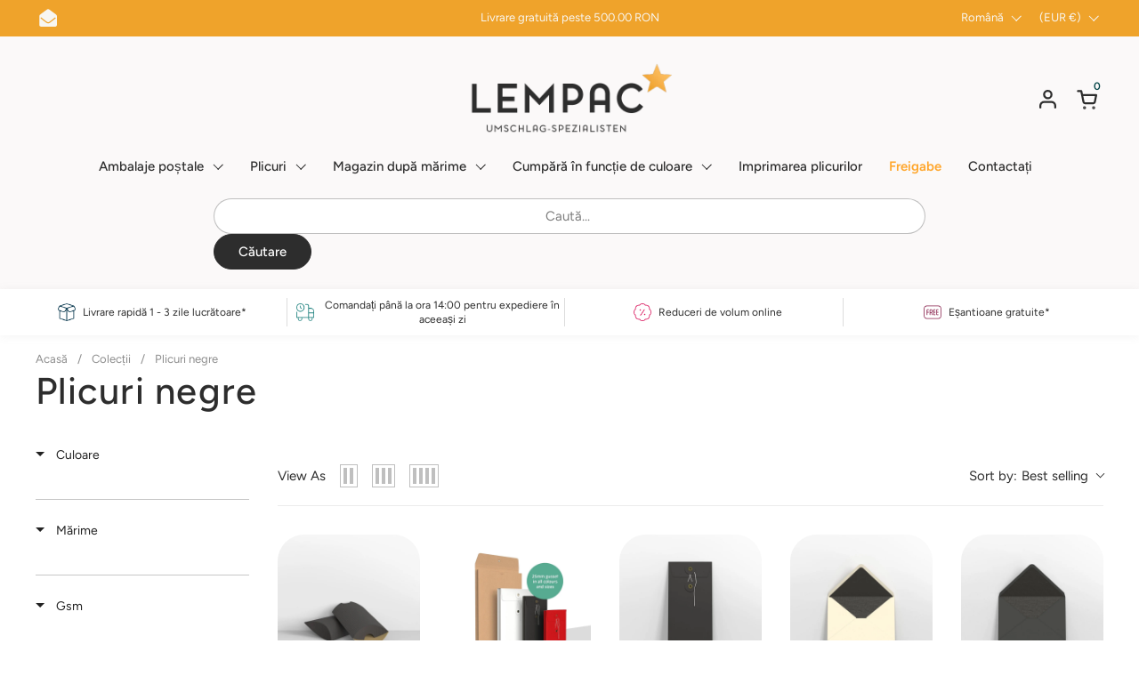

--- FILE ---
content_type: text/html; charset=utf-8
request_url: https://www.lempac.com/ro/collections/black-envelopes
body_size: 148080
content:
<!doctype html>
  <html id="html" class="no-js" lang="ro" dir="ltr">
  <head>
	<script id="pandectes-rules">   /* PANDECTES-GDPR: DO NOT MODIFY AUTO GENERATED CODE OF THIS SCRIPT */      window.PandectesSettings = {"store":{"id":75322360140,"plan":"premium","theme":"Combine 2.6.1 (DO NOT DELETE)","primaryLocale":"en","adminMode":false,"headless":false,"storefrontRootDomain":"","checkoutRootDomain":"","storefrontAccessToken":""},"tsPublished":1741878705,"declaration":{"showPurpose":false,"showProvider":false,"declIntroText":"We use cookies to optimize website functionality, analyze the performance, and provide personalized experience to you. Some cookies are essential to make the website operate and function correctly. Those cookies cannot be disabled. In this window you can manage your preference of cookies.","showDateGenerated":true},"language":{"unpublished":[],"languageMode":"Multilingual","fallbackLanguage":"en","languageDetection":"locale","languagesSupported":["hr","de","ro","sk","sl","es","el"]},"texts":{"managed":{"headerText":{"de":"Wir respektieren deine Privatsphäre","el":"Σεβόμαστε το απόρρητό σας","en":"We respect your privacy","es":"Respetamos tu privacidad","hr":"Poštujemo vašu privatnost","ro":"Vă respectăm confidențialitatea","sk":"Rešpektujeme vaše súkromie","sl":"Spoštujemo vašo zasebnost"},"consentText":{"de":"Diese Website verwendet Cookies, um Ihnen das beste Erlebnis zu bieten.","el":"Αυτός ο ιστότοπος χρησιμοποιεί cookies για να διασφαλίσει ότι έχετε την καλύτερη εμπειρία.","en":"This website uses cookies to ensure you get the best experience.","es":"Este sitio web utiliza cookies para garantizar que obtenga la mejor experiencia.","hr":"Ova web stranica koristi kolačiće kako bi vam osigurala najbolje iskustvo.","ro":"Acest site web folosește cookie-uri pentru a vă asigura cea mai bună experiență.","sk":"Tento web používa cookies, aby vám zaistil ten najlepší zážitok.","sl":"Ta spletna stran uporablja piškotke za zagotovitev najboljše izkušnje."},"linkText":{"de":"Mehr erfahren","el":"Μάθε περισσότερα","en":"Learn more","es":"Aprende más","hr":"Saznajte više","ro":"Află mai multe","sk":"Uč sa viac","sl":"Nauči se več"},"imprintText":{"de":"Impressum","el":"Αποτύπωμα","en":"Imprint","es":"Imprimir","hr":"Otisak","ro":"Imprima","sk":"odtlačok","sl":"Odtis"},"allowButtonText":{"de":"Annehmen","el":"Αποδέχομαι","en":"Accept","es":"Aceptar","hr":"Prihvatiti","ro":"Accept","sk":"súhlasiť","sl":"Sprejmi"},"denyButtonText":{"de":"Ablehnen","el":"Απόρριψη","en":"Decline","es":"Disminución","hr":"Odbiti","ro":"Declin","sk":"Odmietnuť","sl":"Zavrni"},"dismissButtonText":{"de":"Okay","el":"Εντάξει","en":"Ok","es":"OK","hr":"U redu","ro":"Bine","sk":"Ok","sl":"V redu"},"leaveSiteButtonText":{"de":"Diese Seite verlassen","el":"Αφήστε αυτόν τον ιστότοπο","en":"Leave this site","es":"Salir de este sitio","hr":"Napustite ovu stranicu","ro":"Părăsiți acest site","sk":"Opustiť tento web","sl":"Zapustite to spletno mesto"},"preferencesButtonText":{"de":"Einstellungen","el":"Προτιμήσεις","en":"Preferences","es":"Preferencias","hr":"Postavke","ro":"Preferințe","sk":"Predvoľby","sl":"Nastavitve"},"cookiePolicyText":{"de":"Cookie-Richtlinie","el":"Πολιτική cookies","en":"Cookie policy","es":"Política de cookies","hr":"Politika kolačića","ro":"Politica privind cookie-urile","sk":"Zásady používania súborov cookie","sl":"Politika piškotkov"},"preferencesPopupTitleText":{"de":"Einwilligungseinstellungen verwalten","el":"Διαχειριστείτε τις προτιμήσεις συγκατάθεσης","en":"Manage consent preferences","es":"Gestionar las preferencias de consentimiento","hr":"Upravljajte postavkama pristanka","ro":"Gestionați preferințele de consimțământ","sk":"Spravujte predvoľby súhlasu","sl":"Upravljajte nastavitve privolitve"},"preferencesPopupIntroText":{"de":"Wir verwenden Cookies, um die Funktionalität der Website zu optimieren, die Leistung zu analysieren und Ihnen ein personalisiertes Erlebnis zu bieten. Einige Cookies sind für den ordnungsgemäßen Betrieb der Website unerlässlich. Diese Cookies können nicht deaktiviert werden. In diesem Fenster können Sie Ihre Präferenzen für Cookies verwalten.","el":"Χρησιμοποιούμε cookies για τη βελτιστοποίηση της λειτουργικότητας του ιστότοπου, την ανάλυση της απόδοσης και την παροχή εξατομικευμένης εμπειρίας σε εσάς. Ορισμένα cookie είναι απαραίτητα για τη σωστή λειτουργία και λειτουργία του ιστότοπου. Αυτά τα cookie δεν μπορούν να απενεργοποιηθούν. Σε αυτό το παράθυρο μπορείτε να διαχειριστείτε τις προτιμήσεις σας για cookie.","en":"We use cookies to optimize website functionality, analyze the performance, and provide personalized experience to you. Some cookies are essential to make the website operate and function correctly. Those cookies cannot be disabled. In this window you can manage your preference of cookies.","es":"Usamos cookies para optimizar la funcionalidad del sitio web, analizar el rendimiento y brindarle una experiencia personalizada. Algunas cookies son esenciales para que el sitio web funcione y funcione correctamente. Esas cookies no se pueden desactivar. En esta ventana puede administrar su preferencia de cookies.","hr":"Koristimo kolačiće za optimiziranje funkcionalnosti web stranice, analizu izvedbe i pružanje prilagođenog iskustva za vas. Neki su kolačići bitni za pravilno funkcioniranje i funkcioniranje web stranice. Ti se kolačići ne mogu onemogućiti. U ovom prozoru možete upravljati svojim željama kolačića.","ro":"Folosim cookie-uri pentru a optimiza funcționalitatea site-ului web, a analiza performanța și a vă oferi experiență personalizată. Unele cookie-uri sunt esențiale pentru ca site-ul web să funcționeze și să funcționeze corect. Aceste cookie-uri nu pot fi dezactivate. În această fereastră puteți gestiona preferința dvs. pentru cookie-uri.","sk":"Cookies používame na optimalizáciu funkcií webových stránok, analýzu výkonu a poskytovanie personalizovaného zážitku. Niektoré súbory cookie sú nevyhnutné pre správnu funkciu a správnu funkciu webovej stránky. Tieto súbory cookie nemožno zakázať. V tomto okne môžete spravovať svoje preferencie súborov cookie.","sl":"Piškotke uporabljamo za optimizacijo funkcionalnosti spletnega mesta, analizo uspešnosti in zagotavljanje prilagojene izkušnje za vas. Nekateri piškotki so bistveni za pravilno delovanje in delovanje spletnega mesta. Teh piškotkov ni mogoče onemogočiti. V tem oknu lahko upravljate svoje piškotke."},"preferencesPopupSaveButtonText":{"de":"Auswahl speichern","el":"Αποθήκευση προτιμήσεων","en":"Save preferences","es":"Guardar preferencias","hr":"Spremi postavke","ro":"Salvați preferințele","sk":"Uložiť predvoľby","sl":"Shrani nastavitve"},"preferencesPopupCloseButtonText":{"de":"Schließen","el":"Κλείσιμο","en":"Close","es":"Cerrar","hr":"Zatvoriti","ro":"Închide","sk":"Zavrieť","sl":"Zapri"},"preferencesPopupAcceptAllButtonText":{"de":"Alles Akzeptieren","el":"Αποδοχή όλων","en":"Accept all","es":"Aceptar todo","hr":"Prihvatiti sve","ro":"Accepta toate","sk":"Prijať všetko","sl":"Sprejmi vse"},"preferencesPopupRejectAllButtonText":{"de":"Alles ablehnen","el":"Απόρριψη όλων","en":"Reject all","es":"Rechazar todo","hr":"Odbijte sve","ro":"Respingeți toate","sk":"Odmietnuť všetky","sl":"Zavrni vse"},"cookiesDetailsText":{"de":"Cookie-Details","el":"Λεπτομέρειες cookie","en":"Cookies details","es":"Detalles de las cookies","hr":"Pojedinosti o kolačićima","ro":"Detalii despre cookie-uri","sk":"Podrobnosti o súboroch cookie","sl":"Podrobnosti o piškotkih"},"preferencesPopupAlwaysAllowedText":{"de":"Immer erlaubt","el":"πάντα επιτρέπεται","en":"Always allowed","es":"Siempre permitido","hr":"Uvijek dopušteno","ro":"Mereu permis","sk":"Vždy povolené","sl":"Vedno dovoljeno"},"accessSectionParagraphText":{"de":"Sie haben das Recht, jederzeit auf Ihre Daten zuzugreifen.","el":"Έχετε το δικαίωμα να έχετε πρόσβαση στα δεδομένα σας ανά πάσα στιγμή.","en":"You have the right to request access to your data at any time.","es":"Tiene derecho a poder acceder a sus datos en cualquier momento.","hr":"Imate pravo pristupiti svojim podacima u bilo kojem trenutku.","ro":"Aveți dreptul de a vă putea accesa datele în orice moment.","sk":"Máte právo mať kedykoľvek prístup k svojim údajom.","sl":"Imate pravico, da lahko kadar koli dostopate do svojih podatkov."},"accessSectionTitleText":{"de":"Datenübertragbarkeit","el":"Φορητότητα δεδομένων","en":"Data portability","es":"Portabilidad de datos","hr":"Prijenos podataka","ro":"Portabilitatea datelor","sk":"Prenos dát","sl":"Prenosljivost podatkov"},"accessSectionAccountInfoActionText":{"de":"persönliche Daten","el":"Προσωπικά δεδομένα","en":"Personal data","es":"Información personal","hr":"Osobni podaci","ro":"Date personale","sk":"Osobné údaje","sl":"Osebni podatki"},"accessSectionDownloadReportActionText":{"de":"Alle Daten anfordern","el":"Κατέβασέ τα όλα","en":"Request export","es":"Descargar todo","hr":"Preuzmi sve","ro":"Descarca toate","sk":"Stiahnuť všetky","sl":"Prenesite vse"},"accessSectionGDPRRequestsActionText":{"de":"Anfragen betroffener Personen","el":"Αιτήματα υποκειμένου δεδομένων","en":"Data subject requests","es":"Solicitudes de sujetos de datos","hr":"Zahtjevi ispitanika","ro":"Solicitări ale persoanei vizate","sk":"Žiadosti dotknutej osoby","sl":"Zahteve posameznikov, na katere se nanašajo osebni podatki"},"accessSectionOrdersRecordsActionText":{"de":"Aufträge","el":"Παραγγελίες","en":"Orders","es":"Pedidos","hr":"Narudžbe","ro":"Comenzi","sk":"Objednávky","sl":"Naročila"},"rectificationSectionParagraphText":{"de":"Sie haben das Recht, die Aktualisierung Ihrer Daten zu verlangen, wann immer Sie dies für angemessen halten.","el":"Έχετε το δικαίωμα να ζητήσετε την ενημέρωση των δεδομένων σας όποτε το κρίνετε κατάλληλο.","en":"You have the right to request your data to be updated whenever you think it is appropriate.","es":"Tienes derecho a solicitar la actualización de tus datos siempre que lo creas oportuno.","hr":"Imate pravo zatražiti ažuriranje vaših podataka kad god mislite da je to prikladno.","ro":"Aveți dreptul de a solicita actualizarea datelor dvs. ori de câte ori credeți că este adecvat.","sk":"Máte právo požiadať o aktualizáciu svojich údajov, kedykoľvek to považujete za vhodné.","sl":"Imate pravico zahtevati, da se vaši podatki posodobijo, kadar koli menite, da je to primerno."},"rectificationSectionTitleText":{"de":"Datenberichtigung","el":"Διόρθωση δεδομένων","en":"Data Rectification","es":"Rectificación de datos","hr":"Ispravljanje podataka","ro":"Rectificarea datelor","sk":"Oprava údajov","sl":"Popravek podatkov"},"rectificationCommentPlaceholder":{"de":"Beschreiben Sie, was Sie aktualisieren möchten","el":"Περιγράψτε τι θέλετε να ενημερώνετε","en":"Describe what you want to be updated","es":"Describe lo que quieres que se actualice","hr":"Opišite što želite ažurirati","ro":"Descrieți ce doriți să fiți actualizat","sk":"Popíšte, čo chcete aktualizovať","sl":"Opišite, kaj želite posodobiti"},"rectificationCommentValidationError":{"de":"Kommentar ist erforderlich","el":"Απαιτείται σχόλιο","en":"Comment is required","es":"Se requiere comentario","hr":"Komentar je potreban","ro":"Comentariul este obligatoriu","sk":"Vyžaduje sa komentár","sl":"Komentar je obvezen"},"rectificationSectionEditAccountActionText":{"de":"Aktualisierung anfordern","el":"Ζητήστε ενημέρωση","en":"Request an update","es":"Solicita una actualización","hr":"Zatražite ažuriranje","ro":"Solicitați o actualizare","sk":"Požiadať o aktualizáciu","sl":"Zahtevajte posodobitev"},"erasureSectionTitleText":{"de":"Recht auf Löschung","el":"Δικαίωμα να ξεχαστείς","en":"Right to be forgotten","es":"Derecho al olvido","hr":"Pravo na zaborav","ro":"Dreptul de a fi uitat","sk":"Právo byť zabudnutý","sl":"Pravica do pozabe"},"erasureSectionParagraphText":{"de":"Sie haben das Recht, die Löschung aller Ihrer Daten zu verlangen. Danach können Sie nicht mehr auf Ihr Konto zugreifen.","el":"Έχετε το δικαίωμα να ζητήσετε τη διαγραφή όλων των δεδομένων σας. Μετά από αυτό, δεν θα έχετε πλέον πρόσβαση στον λογαριασμό σας.","en":"You have the right to ask all your data to be erased. After that, you will no longer be able to access your account.","es":"Tiene derecho a solicitar la eliminación de todos sus datos. Después de eso, ya no podrá acceder a su cuenta.","hr":"Imate pravo zatražiti brisanje svih svojih podataka. Nakon toga više nećete moći pristupiti svom računu.","ro":"Aveți dreptul să solicitați ștergerea tuturor datelor dvs. După aceea, nu veți mai putea accesa contul dvs.","sk":"Máte právo požiadať o vymazanie všetkých svojich údajov. Potom už nebudete mať prístup k svojmu účtu.","sl":"Imate pravico zahtevati izbris vseh vaših podatkov. Po tem ne boste več mogli dostopati do svojega računa."},"erasureSectionRequestDeletionActionText":{"de":"Löschung personenbezogener Daten anfordern","el":"Ζητήστε διαγραφή προσωπικών δεδομένων","en":"Request personal data deletion","es":"Solicitar la eliminación de datos personales","hr":"Zatražite brisanje osobnih podataka","ro":"Solicitați ștergerea datelor cu caracter personal","sk":"Požiadať o vymazanie osobných údajov","sl":"Zahtevajte izbris osebnih podatkov"},"consentDate":{"de":"Zustimmungsdatum","el":"Ημερομηνία συναίνεσης","en":"Consent date","es":"fecha de consentimiento","hr":"Datum pristanka","ro":"Data consimțământului","sk":"Dátum súhlasu","sl":"Datum soglasja"},"consentId":{"de":"Einwilligungs-ID","el":"Αναγνωριστικό συναίνεσης","en":"Consent ID","es":"ID de consentimiento","hr":"ID pristanka","ro":"ID de consimțământ","sk":"ID súhlasu","sl":"ID privolitve"},"consentSectionChangeConsentActionText":{"de":"Einwilligungspräferenz ändern","el":"Αλλαγή προτίμησης συναίνεσης","en":"Change consent preference","es":"Cambiar la preferencia de consentimiento","hr":"Promijeni preferenciju pristanka","ro":"Schimbați preferința de consimțământ","sk":"Zmeňte preferenciu súhlasu","sl":"Spremenite nastavitev soglasja"},"consentSectionConsentedText":{"de":"Sie haben der Cookie-Richtlinie dieser Website zugestimmt am","el":"Συμφωνήσατε με την πολιτική cookie αυτού του ιστότοπου στο","en":"You consented to the cookies policy of this website on","es":"Usted dio su consentimiento a la política de cookies de este sitio web en","hr":"Pristali ste na politiku kolačića ove web stranice na","ro":"Ați fost de acord cu politica de cookie-uri a acestui site web pe","sk":"Súhlasili ste so zásadami súborov cookie tejto webovej stránky na","sl":"Strinjali ste se s politiko piškotkov na tem spletnem mestu"},"consentSectionNoConsentText":{"de":"Sie haben der Cookie-Richtlinie dieser Website nicht zugestimmt.","el":"Δεν έχετε συναινέσει στην πολιτική cookie αυτού του ιστότοπου.","en":"You have not consented to the cookies policy of this website.","es":"No ha dado su consentimiento a la política de cookies de este sitio web.","hr":"Niste pristali na politiku kolačića ove web stranice.","ro":"Nu ați consimțit politica de cookie-uri a acestui site web.","sk":"Nesúhlasili ste so zásadami súborov cookie tejto webovej stránky.","sl":"Niste se strinjali s politiko piškotkov tega spletnega mesta."},"consentSectionTitleText":{"de":"Ihre Cookie-Einwilligung","el":"Η συγκατάθεσή σας για τα cookie","en":"Your cookie consent","es":"Su consentimiento de cookies","hr":"Vaš pristanak na kolačiće","ro":"Consimțământul dumneavoastră pentru cookie-uri","sk":"Váš súhlas so súbormi cookie","sl":"Vaše soglasje za piškotke"},"consentStatus":{"de":"Einwilligungspräferenz","el":"Προτίμηση συναίνεσης","en":"Consent preference","es":"Preferencia de consentimiento","hr":"Preferencija pristanka","ro":"Preferință de consimțământ","sk":"Preferencia súhlasu","sl":"Preferenca soglasja"},"confirmationFailureMessage":{"de":"Ihre Anfrage wurde nicht bestätigt. Bitte versuchen Sie es erneut und wenn das Problem weiterhin besteht, wenden Sie sich an den Ladenbesitzer, um Hilfe zu erhalten","el":"Το αίτημά σας δεν επαληθεύτηκε. Δοκιμάστε ξανά και εάν το πρόβλημα παραμένει, επικοινωνήστε με τον ιδιοκτήτη του καταστήματος για βοήθεια","en":"Your request was not verified. Please try again and if problem persists, contact store owner for assistance","es":"Su solicitud no fue verificada. Vuelva a intentarlo y, si el problema persiste, comuníquese con el propietario de la tienda para obtener ayuda.","hr":"Vaš zahtjev nije potvrđen. Pokušajte ponovno i ako problem potraje, obratite se za pomoć vlasniku trgovine","ro":"Solicitarea dvs. nu a fost confirmată. Încercați din nou și dacă problema persistă, contactați proprietarul magazinului pentru asistență","sk":"Vaša požiadavka nebola overená. Skúste to znova a ak problém pretrváva, požiadajte o pomoc vlastníka obchodu","sl":"Vaša zahteva ni bila preverjena. Poskusite znova. Če težave ne odpravite, se za pomoč obrnite na lastnika trgovine"},"confirmationFailureTitle":{"de":"Ein Problem ist aufgetreten","el":"Παρουσιάστηκε πρόβλημα","en":"A problem occurred","es":"Ocurrió un problema","hr":"Došlo je do problema","ro":"A apărut o problemă","sk":"Vyskytol sa problém","sl":"Prišlo je do težave"},"confirmationSuccessMessage":{"de":"Wir werden uns in Kürze zu Ihrem Anliegen bei Ihnen melden.","el":"Σύντομα θα επικοινωνήσουμε μαζί σας ως προς το αίτημά σας.","en":"We will soon get back to you as to your request.","es":"Pronto nos comunicaremos con usted en cuanto a su solicitud.","hr":"Uskoro ćemo vam se javiti u vezi vašeg zahtjeva.","ro":"Vom reveni în curând la cererea dvs.","sk":"Čoskoro sa vám ozveme k vašej požiadavke.","sl":"Kmalu vam bomo odgovorili na vašo zahtevo."},"confirmationSuccessTitle":{"de":"Ihre Anfrage wurde bestätigt","el":"Το αίτημά σας έχει επαληθευτεί","en":"Your request is verified","es":"Tu solicitud está verificada","hr":"Vaš zahtjev je potvrđen","ro":"Solicitarea dvs. este confirmată","sk":"Vaša žiadosť je overená","sl":"Vaša zahteva je preverjena"},"guestsSupportEmailFailureMessage":{"de":"Ihre Anfrage wurde nicht übermittelt. Bitte versuchen Sie es erneut und wenn das Problem weiterhin besteht, wenden Sie sich an den Shop-Inhaber, um Hilfe zu erhalten.","el":"Το αίτημά σας δεν υποβλήθηκε. Δοκιμάστε ξανά και εάν το πρόβλημα παραμένει, επικοινωνήστε με τον ιδιοκτήτη του καταστήματος για βοήθεια.","en":"Your request was not submitted. Please try again and if problem persists, contact store owner for assistance.","es":"Su solicitud no fue enviada. Vuelva a intentarlo y, si el problema persiste, comuníquese con el propietario de la tienda para obtener ayuda.","hr":"Vaš zahtjev nije poslan. Pokušajte ponovno i ako problem potraje, obratite se za pomoć vlasniku trgovine.","ro":"Solicitarea dvs. nu a fost trimisă. Încercați din nou și dacă problema persistă, contactați proprietarul magazinului pentru asistență.","sk":"Vaša žiadosť nebola odoslaná. Skúste to znova a ak problém pretrváva, požiadajte o pomoc vlastníka obchodu.","sl":"Vaša zahteva ni bila poslana. Poskusite znova. Če težave ne odpravite, se za pomoč obrnite na lastnika trgovine."},"guestsSupportEmailFailureTitle":{"de":"Ein Problem ist aufgetreten","el":"Παρουσιάστηκε πρόβλημα","en":"A problem occurred","es":"Ocurrió un problema","hr":"Došlo je do problema","ro":"A apărut o problemă","sk":"Vyskytol sa problém","sl":"Prišlo je do težave"},"guestsSupportEmailPlaceholder":{"de":"E-Mail-Addresse","el":"Διεύθυνση ηλεκτρονικού ταχυδρομείου","en":"E-mail address","es":"Dirección de correo electrónico","hr":"Email adresa","ro":"Adresa de e-mail","sk":"Emailová adresa","sl":"Email naslov"},"guestsSupportEmailSuccessMessage":{"de":"Wenn Sie als Kunde dieses Shops registriert sind, erhalten Sie in Kürze eine E-Mail mit Anweisungen zum weiteren Vorgehen.","el":"Εάν είστε εγγεγραμμένος ως πελάτης αυτού του καταστήματος, σύντομα θα λάβετε ένα μήνυμα ηλεκτρονικού ταχυδρομείου με οδηγίες για το πώς να προχωρήσετε.","en":"If you are registered as a customer of this store, you will soon receive an email with instructions on how to proceed.","es":"Si está registrado como cliente de esta tienda, pronto recibirá un correo electrónico con instrucciones sobre cómo proceder.","hr":"Ako ste registrirani kao kupac ove trgovine, uskoro ćete dobiti e -poruku s uputama kako dalje.","ro":"Dacă sunteți înregistrat ca client al acestui magazin, în curând veți primi un e-mail cu instrucțiuni despre cum să procedați.","sk":"Ak ste zaregistrovaní ako zákazníci tohto obchodu, čoskoro vám príde e -mail s pokynmi, ako postupovať.","sl":"Če ste registrirani kot kupec te trgovine, boste kmalu prejeli e -poštno sporočilo z navodili, kako naprej."},"guestsSupportEmailSuccessTitle":{"de":"Vielen Dank für die Anfrage","el":"Σας ευχαριστώ για το αίτημά σας","en":"Thank you for your request","es":"gracias por tu solicitud","hr":"Hvala vam na vašem zahtjevu","ro":"Vă mulțumim pentru cererea dvs","sk":"Ďakujeme za vašu žiadosť","sl":"Hvala za vašo zahtevo"},"guestsSupportEmailValidationError":{"de":"Email ist ungültig","el":"Το email δεν είναι έγκυρο","en":"Email is not valid","es":"El correo no es válido","hr":"Email nije važeći","ro":"E-mailul nu este valid","sk":"E -mail nie je platný","sl":"E -poštni naslov ni veljaven"},"guestsSupportInfoText":{"de":"Bitte loggen Sie sich mit Ihrem Kundenkonto ein, um fortzufahren.","el":"Συνδεθείτε με τον λογαριασμό πελάτη σας για να προχωρήσετε περαιτέρω.","en":"Please login with your customer account to further proceed.","es":"Inicie sesión con su cuenta de cliente para continuar.","hr":"Prijavite se sa svojim korisničkim računom za daljnji nastavak.","ro":"Vă rugăm să vă conectați cu contul dvs. de client pentru a continua.","sk":"Ak chcete pokračovať, prihláste sa pomocou svojho zákazníckeho účtu.","sl":"Če želite nadaljevati, se prijavite s svojim računom stranke."},"submitButton":{"de":"einreichen","el":"υποβάλλουν","en":"Submit","es":"Enviar","hr":"podnijeti","ro":"Trimite","sk":"Predložiť","sl":"Predloži"},"submittingButton":{"de":"Senden...","el":"Υποβολή ...","en":"Submitting...","es":"Sumisión...","hr":"Slanje ...","ro":"Se trimite ...","sk":"Odosielanie ...","sl":"Predložitev ..."},"cancelButton":{"de":"Abbrechen","el":"Ακύρωση","en":"Cancel","es":"Cancelar","hr":"Otkazati","ro":"Anulare","sk":"Zrušiť","sl":"Prekliči"},"declIntroText":{"de":"Wir verwenden Cookies, um die Funktionalität der Website zu optimieren, die Leistung zu analysieren und Ihnen ein personalisiertes Erlebnis zu bieten. Einige Cookies sind für den ordnungsgemäßen Betrieb der Website unerlässlich. Diese Cookies können nicht deaktiviert werden. In diesem Fenster können Sie Ihre Präferenzen für Cookies verwalten.","el":"Χρησιμοποιούμε cookies για να βελτιστοποιήσουμε τη λειτουργικότητα του ιστότοπου, να αναλύσουμε την απόδοση και να σας παρέχουμε εξατομικευμένη εμπειρία. Ορισμένα cookies είναι απαραίτητα για τη σωστή λειτουργία και λειτουργία του ιστότοπου. Αυτά τα cookies δεν μπορούν να απενεργοποιηθούν. Σε αυτό το παράθυρο μπορείτε να διαχειριστείτε τις προτιμήσεις σας για τα cookies.","en":"We use cookies to optimize website functionality, analyze the performance, and provide personalized experience to you. Some cookies are essential to make the website operate and function correctly. Those cookies cannot be disabled. In this window you can manage your preference of cookies.","es":"Usamos cookies para optimizar la funcionalidad del sitio web, analizar el rendimiento y brindarle una experiencia personalizada. Algunas cookies son esenciales para que el sitio web funcione y funcione correctamente. Esas cookies no se pueden deshabilitar. En esta ventana puede gestionar su preferencia de cookies.","hr":"Koristimo kolačiće za optimizaciju funkcionalnosti web stranice, analizu performansi i pružanje personaliziranog iskustva za vas. Neki su kolačići neophodni za ispravno funkcioniranje web stranice. Ti se kolačići ne mogu onemogućiti. U ovom prozoru možete upravljati svojim postavkama kolačića.","ro":"Folosim cookie-uri pentru a optimiza funcționalitatea site-ului web, pentru a analiza performanța și pentru a vă oferi o experiență personalizată. Unele cookie-uri sunt esențiale pentru ca site-ul să funcționeze și să funcționeze corect. Aceste cookie-uri nu pot fi dezactivate. În această fereastră vă puteți gestiona preferințele de cookie-uri.","sk":"Súbory cookie používame na optimalizáciu funkčnosti webových stránok, analýzu výkonu a poskytovanie prispôsobeného zážitku. Niektoré súbory cookie sú nevyhnutné na správne fungovanie a fungovanie webovej stránky. Tieto súbory cookie nemožno zakázať. V tomto okne môžete spravovať preferencie súborov cookie.","sl":"Piškotke uporabljamo za optimizacijo funkcionalnosti spletnega mesta, analizo delovanja in zagotavljanje prilagojene izkušnje. Nekateri piškotki so bistveni za pravilno delovanje in delovanje spletne strani. Teh piškotkov ni mogoče onemogočiti. V tem oknu lahko upravljate svoje nastavitve piškotkov."},"declName":{"de":"Name","el":"Ονομα","en":"Name","es":"Nombre","hr":"Ime","ro":"Nume","sk":"názov","sl":"Ime"},"declPurpose":{"de":"Zweck","el":"Σκοπός","en":"Purpose","es":"Objetivo","hr":"Svrha","ro":"Scop","sk":"Účel","sl":"Namen"},"declType":{"de":"Typ","el":"Τύπος","en":"Type","es":"Escribe","hr":"Tip","ro":"Tip","sk":"Napíšte","sl":"Vrsta"},"declRetention":{"de":"Speicherdauer","el":"Διάρκεια","en":"Retention","es":"Retencion","hr":"Zadržavanje","ro":"Retenţie","sk":"Retencia","sl":"Zadrževanje"},"declProvider":{"de":"Anbieter","el":"Προμηθευτής","en":"Provider","es":"Proveedor","hr":"Pružatelj usluga","ro":"Furnizor","sk":"Poskytovateľ","sl":"Ponudnik"},"declFirstParty":{"de":"Erstanbieter","el":"First-party","en":"First-party","es":"Origen","hr":"Prve strane ","ro":"First-party","sk":"Hostiteľskej domény","sl":"Lastni"},"declThirdParty":{"de":"Drittanbieter","el":"Cookie τρίτων","en":"Third-party","es":"Tercero","hr":"Treća strana","ro":"Terț","sk":"Tretia strana","sl":"Tretja oseba"},"declSeconds":{"de":"Sekunden","el":"δευτερόλεπτα","en":"seconds","es":"segundos","hr":"sekundi","ro":"secunde","sk":"sekúnd","sl":"sekund"},"declMinutes":{"de":"Minuten","el":"λεπτά","en":"minutes","es":"minutos","hr":"minuta","ro":"minute","sk":"minút","sl":"minut"},"declHours":{"de":"Std.","el":"ώρες","en":"hours","es":"horas","hr":"sati","ro":"ore","sk":"hodiny","sl":"ure"},"declDays":{"de":"Tage","el":"ημέρες","en":"days","es":"días","hr":"dana","ro":"zile","sk":"dni","sl":"dnevi"},"declMonths":{"de":"Monate","el":"μήνες","en":"months","es":"meses","hr":"mjeseca","ro":"luni","sk":"mesiacov","sl":"mesecih"},"declYears":{"de":"Jahre","el":"χρόνια","en":"years","es":"años","hr":"godine","ro":"ani","sk":"rokov","sl":"leta"},"declSession":{"de":"Sitzung","el":"Συνεδρία","en":"Session","es":"Sesión","hr":"Sjednica","ro":"Sesiune","sk":"Relácia","sl":"Seja"},"declDomain":{"de":"Domain","el":"Τομέας","en":"Domain","es":"Dominio","hr":"Domena","ro":"Domeniu","sk":"Doména","sl":"Domena"},"declPath":{"de":"Weg","el":"Μονοπάτι","en":"Path","es":"Sendero","hr":"Staza","ro":"cale","sk":"Cesta","sl":"Pot"}},"categories":{"strictlyNecessaryCookiesTitleText":{"de":"Unbedingt erforderlich","el":"Απολύτως απαραίτητα cookies","en":"Strictly necessary cookies","es":"Cookies estrictamente necesarias","hr":"Strogo potrebni kolačići","ro":"Cookie-uri strict necesare","sk":"Nevyhnutne potrebné cookies","sl":"Strogo potrebni piškotki"},"strictlyNecessaryCookiesDescriptionText":{"de":"Diese Cookies sind unerlässlich, damit Sie sich auf der Website bewegen und ihre Funktionen nutzen können, z. B. den Zugriff auf sichere Bereiche der Website. Ohne diese Cookies kann die Website nicht richtig funktionieren.","el":"Αυτά τα cookies είναι απαραίτητα για να σας επιτρέψουν να μετακινηθείτε στον ιστότοπο και να χρησιμοποιήσετε τις δυνατότητές του, όπως η πρόσβαση σε ασφαλείς περιοχές του ιστότοπου. Ο ιστότοπος δεν μπορεί να λειτουργήσει σωστά χωρίς αυτά τα cookie.","en":"These cookies are essential in order to enable you to move around the website and use its features, such as accessing secure areas of the website. The website cannot function properly without these cookies.","es":"Estas cookies son esenciales para permitirle moverse por el sitio web y utilizar sus funciones, como acceder a áreas seguras del sitio web. El sitio web no puede funcionar correctamente sin estas cookies.","hr":"Ovi su kolačići bitni kako bi vam omogućili kretanje po web stranici i korištenje njezinih značajki, poput pristupa sigurnim područjima web stranice. Web stranica ne može pravilno funkcionirati bez ovih kolačića.","ro":"Aceste cookie-uri sunt esențiale pentru a vă permite să vă deplasați pe site-ul web și să utilizați caracteristicile acestuia, cum ar fi accesarea zonelor securizate ale site-ului web. Site-ul web nu poate funcționa corect fără aceste cookie-uri.","sk":"Tieto súbory cookie sú nevyhnutné na to, aby ste sa mohli pohybovať po webovej stránke a používať jej funkcie, ako napríklad prístup do bezpečných oblastí webovej stránky. Webová stránka nemôže bez týchto súborov cookie správne fungovať.","sl":"Ti piškotki so bistveni, da se lahko premikate po spletnem mestu in uporabljate njegove funkcije, na primer dostop do varnih območij spletnega mesta. Brez teh piškotkov spletno mesto ne more pravilno delovati."},"functionalityCookiesTitleText":{"de":"Funktionale Cookies","el":"Λειτουργικά cookies","en":"Functional cookies","es":"Cookies funcionales","hr":"Funkcionalni kolačići","ro":"Cookie-uri funcționale","sk":"Funkčné cookies","sl":"Funkcionalni piškotki"},"functionalityCookiesDescriptionText":{"de":"Diese Cookies ermöglichen es der Website, verbesserte Funktionalität und Personalisierung bereitzustellen. Sie können von uns oder von Drittanbietern gesetzt werden, deren Dienste wir auf unseren Seiten hinzugefügt haben. Wenn Sie diese Cookies nicht zulassen, funktionieren einige oder alle dieser Dienste möglicherweise nicht richtig.","el":"Αυτά τα cookies επιτρέπουν στον ιστότοπο να παρέχει βελτιωμένη λειτουργικότητα και εξατομίκευση. Μπορεί να ορίζονται από εμάς ή από τρίτους παρόχους των οποίων τις υπηρεσίες έχουμε προσθέσει στις σελίδες μας. Εάν δεν επιτρέπετε αυτά τα cookie, τότε ορισμένες ή όλες αυτές οι υπηρεσίες ενδέχεται να μην λειτουργούν σωστά.","en":"These cookies enable the site to provide enhanced functionality and personalisation. They may be set by us or by third party providers whose services we have added to our pages. If you do not allow these cookies then some or all of these services may not function properly.","es":"Estas cookies permiten que el sitio proporcione una funcionalidad y personalización mejoradas. Pueden ser establecidos por nosotros o por proveedores externos cuyos servicios hemos agregado a nuestras páginas. Si no permite estas cookies, es posible que algunos o todos estos servicios no funcionen correctamente.","hr":"Ovi kolačići omogućuju web stranici poboljšanu funkcionalnost i prilagodbu. Možemo ih postaviti mi ili pružatelji usluga treće strane čije smo usluge dodali na naše stranice. Ako ne dopustite ove kolačiće, neke ili sve ove usluge možda neće ispravno funkcionirati.","ro":"Aceste cookie-uri permit site-ului să ofere funcționalități și personalizare îmbunătățite. Acestea pot fi setate de noi sau de furnizori terți ale căror servicii le-am adăugat pe paginile noastre. Dacă nu permiteți aceste cookie-uri, este posibil ca unele sau toate aceste servicii să nu funcționeze corect.","sk":"Tieto súbory cookie umožňujú stránkam poskytovať rozšírené funkcie a prispôsobenie. Môžeme ich nastaviť my alebo poskytovatelia tretích strán, ktorých služby sme pridali na naše stránky. Ak tieto súbory cookie nepovolíte, niektoré alebo všetky tieto služby nemusia fungovať správne.","sl":"Ti piškotki spletnemu mestu omogočajo izboljšano funkcionalnost in prilagoditev. Nastavimo jih lahko mi ali ponudniki tretjih oseb, katerih storitve smo dodali na naše strani. Če teh piškotkov ne dovolite, nekatere ali vse te storitve morda ne bodo delovale pravilno."},"performanceCookiesTitleText":{"de":"Performance-Cookies","el":"Cookies απόδοσης","en":"Performance cookies","es":"Cookies de rendimiento","hr":"Kolačići izvedbe","ro":"Cookie-uri de performanță","sk":"Výkonnostné súbory cookie","sl":"Učinkoviti piškotki"},"performanceCookiesDescriptionText":{"de":"Diese Cookies ermöglichen es uns, die Leistung unserer Website zu überwachen und zu verbessern. Sie ermöglichen es uns beispielsweise, Besuche zu zählen, Verkehrsquellen zu identifizieren und zu sehen, welche Teile der Website am beliebtesten sind.","el":"Αυτά τα cookies μας επιτρέπουν να παρακολουθούμε και να βελτιώνουμε την απόδοση του ιστότοπού μας. Για παράδειγμα, μας επιτρέπουν να μετράμε επισκέψεις, να εντοπίζουμε πηγές επισκεψιμότητας και να βλέπουμε ποια μέρη του ιστότοπου είναι πιο δημοφιλή.","en":"These cookies enable us to monitor and improve the performance of our website. For example, they allow us to count visits, identify traffic sources and see which parts of the site are most popular.","es":"Estas cookies nos permiten monitorear y mejorar el rendimiento de nuestro sitio web. Por ejemplo, nos permiten contar las visitas, identificar las fuentes de tráfico y ver qué partes del sitio son más populares.","hr":"Ovi kolačići omogućuju nam praćenje i poboljšanje performansi naše web stranice. Na primjer, omogućuju nam da brojimo posjete, identificiramo izvore prometa i vidimo koji su dijelovi web stranice najpopularniji.","ro":"Aceste cookie-uri ne permit să monitorizăm și să îmbunătățim performanța site-ului nostru web. De exemplu, acestea ne permit să numărăm vizitele, să identificăm sursele de trafic și să vedem ce părți ale site-ului sunt cele mai populare.","sk":"Tieto súbory cookie nám umožňujú monitorovať a zlepšovať výkonnosť našich webových stránok. Umožňujú nám napríklad počítať návštevy, identifikovať zdroje návštevnosti a zistiť, ktoré časti stránky sú najobľúbenejšie.","sl":"Ti piškotki nam omogočajo spremljanje in izboljšanje delovanja našega spletnega mesta. Omogočajo nam na primer štetje obiskov, prepoznavanje virov prometa in preverjanje, kateri deli spletnega mesta so najbolj priljubljeni."},"targetingCookiesTitleText":{"de":"Targeting-Cookies","el":"Στόχευση cookie","en":"Targeting cookies","es":"Orientación de cookies","hr":"Ciljanje kolačića","ro":"Cookie-uri de direcționare","sk":"Zacielenie na cookies","sl":"Ciljni piškotki"},"targetingCookiesDescriptionText":{"de":"Diese Cookies können von unseren Werbepartnern über unsere Website gesetzt werden. Sie können von diesen Unternehmen verwendet werden, um ein Profil Ihrer Interessen zu erstellen und Ihnen relevante Werbung auf anderen Websites anzuzeigen. Sie speichern keine direkten personenbezogenen Daten, sondern basieren auf der eindeutigen Identifizierung Ihres Browsers und Ihres Internetgeräts. Wenn Sie diese Cookies nicht zulassen, erleben Sie weniger zielgerichtete Werbung.","el":"Αυτά τα cookies ενδέχεται να οριστούν μέσω του ιστότοπού μας από τους διαφημιστικούς συνεργάτες μας. Μπορεί να χρησιμοποιηθούν από αυτές τις εταιρείες για να δημιουργήσουν ένα προφίλ με τα ενδιαφέροντά σας και να σας δείξουν σχετικές διαφημίσεις σε άλλους ιστότοπους. Δεν αποθηκεύουν απευθείας προσωπικές πληροφορίες, αλλά βασίζονται στον μοναδικό προσδιορισμό του προγράμματος περιήγησης και της συσκευής σας στο Διαδίκτυο. Εάν δεν επιτρέψετε αυτά τα cookie, θα αντιμετωπίσετε λιγότερο στοχευμένες διαφημίσεις.","en":"These cookies may be set through our site by our advertising partners. They may be used by those companies to build a profile of your interests and show you relevant adverts on other sites.    They do not store directly personal information, but are based on uniquely identifying your browser and internet device. If you do not allow these cookies, you will experience less targeted advertising.","es":"Nuestros socios publicitarios pueden establecer estas cookies a través de nuestro sitio. Estas empresas pueden utilizarlos para crear un perfil de sus intereses y mostrarle anuncios relevantes en otros sitios. No almacenan directamente información personal, sino que se basan en la identificación única de su navegador y dispositivo de Internet. Si no permite estas cookies, experimentará publicidad menos dirigida.","hr":"Ove kolačiće mogu postaviti naši oglašivački partneri putem naše web stranice. Te ih tvrtke mogu koristiti za izradu profila vaših interesa i prikazivanje relevantnih oglasa na drugim web stranicama. Ne pohranjuju izravno osobne podatke, već se temelje na jedinstvenoj identifikaciji vašeg preglednika i internetskog uređaja. Ako ne dopustite ove kolačiće, doživjet ćete manje ciljano oglašavanje.","ro":"Aceste cookie-uri pot fi setate prin intermediul site-ului nostru de către partenerii noștri publicitari. Acestea pot fi utilizate de acele companii pentru a-ți construi un profil al intereselor și pentru a-ți arăta reclame relevante pe alte site-uri. Nu stochează în mod direct informații personale, ci se bazează pe identificarea unică a browserului și a dispozitivului dvs. de internet. Dacă nu permiteți aceste cookie-uri, veți experimenta publicitate mai puțin direcționată.","sk":"Tieto súbory cookie môžu byť nastavené prostredníctvom našich stránok našimi reklamnými partnermi. Tieto spoločnosti ich môžu použiť na vytvorenie profilu vašich záujmov a zobrazenie relevantných reklám na iných stránkach. Neuchovávajú priamo osobné informácie, ale sú založené na jedinečnej identifikácii vášho prehliadača a internetového zariadenia. Pokiaľ tieto cookies nepovolíte, dočkáte sa menej cielenej reklamy.","sl":"Te piškotke lahko prek našega spletnega mesta nastavijo naši oglaševalski partnerji. Ta podjetja jih lahko uporabijo za izdelavo profila vaših interesov in prikaz ustreznih oglasov na drugih spletnih mestih. Ne shranjujejo neposredno osebnih podatkov, ampak temeljijo na enolični identifikaciji vašega brskalnika in internetne naprave. Če teh piškotkov ne dovolite, boste imeli manj ciljano oglaševanje."},"unclassifiedCookiesTitleText":{"de":"Unklassifizierte Cookies","el":"Μη ταξινομημένα cookies","en":"Unclassified cookies","es":"Cookies sin clasificar","hr":"Nerazvrstani kolačići","ro":"Cookie-uri neclasificate","sk":"Neklasifikované cookies","sl":"Nerazvrščeni piškotki"},"unclassifiedCookiesDescriptionText":{"de":"Unklassifizierte Cookies sind Cookies, die wir gerade zusammen mit den Anbietern einzelner Cookies klassifizieren.","el":"Τα μη ταξινομημένα cookies είναι cookies που είμαστε στη διαδικασία ταξινόμησης, μαζί με τους παρόχους μεμονωμένων cookies.","en":"Unclassified cookies are cookies that we are in the process of classifying, together with the providers of individual cookies.","es":"Las cookies no clasificadas son cookies que estamos en proceso de clasificar, junto con los proveedores de cookies individuales.","hr":"Nerazvrstani kolačići kolačići su koje trenutno obrađujemo zajedno s pružateljima pojedinačnih kolačića.","ro":"Cookie-urile neclasificate sunt cookie-uri pe care suntem în curs de clasificare, împreună cu furnizorii de cookie-uri individuale.","sk":"Neklasifikované cookies sú cookies, ktoré v súčasnosti klasifikujeme, spoločne s poskytovateľmi jednotlivých cookies.","sl":"Nerazvrščeni piškotki so piškotki, ki jih trenutno razvrščamo skupaj s ponudniki posameznih piškotkov."}},"auto":{}},"library":{"previewMode":false,"fadeInTimeout":0,"defaultBlocked":7,"showLink":true,"showImprintLink":false,"showGoogleLink":false,"enabled":true,"cookie":{"expiryDays":365,"secure":true,"domain":""},"dismissOnScroll":false,"dismissOnWindowClick":false,"dismissOnTimeout":false,"palette":{"popup":{"background":"#000000","backgroundForCalculations":{"a":1,"b":0,"g":0,"r":0},"text":"#FFFFFF"},"button":{"background":"#FFFFFF","backgroundForCalculations":{"a":1,"b":255,"g":255,"r":255},"text":"#2D2D2D","textForCalculation":{"a":1,"b":45,"g":45,"r":45},"border":"transparent"}},"content":{"href":"https://lempacglobalonline.myshopify.com/policies/privacy-policy","imprintHref":"/","close":"&#10005;","target":"","logo":"<img class=\"cc-banner-logo\" style=\"max-height: 40px;\" src=\"https://cdn.shopify.com/s/files/1/0753/2236/0140/t/62/assets/pandectes-logo.png?v=1741878704\" alt=\"logo\" />"},"window":"<div role=\"dialog\" aria-live=\"polite\" aria-label=\"cookieconsent\" aria-describedby=\"cookieconsent:desc\" id=\"pandectes-banner\" class=\"cc-window-wrapper cc-overlay-wrapper\"><div class=\"pd-cookie-banner-window cc-window {{classes}}\"><!--googleoff: all-->{{children}}<!--googleon: all--></div></div>","compliance":{"custom":"<div class=\"cc-compliance cc-highlight\">{{preferences}}{{allow}}</div>"},"type":"custom","layouts":{"basic":"{{logo}}{{messagelink}}{{compliance}}"},"position":"overlay","theme":"classic","revokable":false,"animateRevokable":false,"revokableReset":false,"revokableLogoUrl":"https://cdn.shopify.com/s/files/1/0753/2236/0140/t/62/assets/pandectes-reopen-logo.png?v=1741878705","revokablePlacement":"bottom-left","revokableMarginHorizontal":15,"revokableMarginVertical":15,"static":false,"autoAttach":true,"hasTransition":false,"blacklistPage":[""],"elements":{"close":"<button aria-label=\"dismiss cookie message\" type=\"button\" tabindex=\"0\" class=\"cc-close\">{{close}}</button>","dismiss":"<button aria-label=\"dismiss cookie message\" type=\"button\" tabindex=\"0\" class=\"cc-btn cc-btn-decision cc-dismiss\">{{dismiss}}</button>","allow":"<button aria-label=\"allow cookies\" type=\"button\" tabindex=\"0\" class=\"cc-btn cc-btn-decision cc-allow\">{{allow}}</button>","deny":"<button aria-label=\"deny cookies\" type=\"button\" tabindex=\"0\" class=\"cc-btn cc-btn-decision cc-deny\">{{deny}}</button>","preferences":"<button aria-label=\"settings cookies\" tabindex=\"0\" type=\"button\" class=\"cc-btn cc-settings\" onclick=\"Pandectes.fn.openPreferences()\">{{preferences}}</button>"}},"geolocation":{"brOnly":false,"caOnly":false,"chOnly":false,"euOnly":false,"jpOnly":false,"thOnly":false,"canadaOnly":false,"globalVisibility":true},"dsr":{"guestsSupport":false,"accessSectionDownloadReportAuto":false},"banner":{"resetTs":1708439644,"extraCss":"        .cc-banner-logo {max-width: 40em!important;}    @media(min-width: 768px) {.cc-window.cc-floating{max-width: 40em!important;width: 40em!important;}}    .cc-message, .pd-cookie-banner-window .cc-header, .cc-logo {text-align: center}    .cc-window-wrapper{z-index: 2147483647;-webkit-transition: opacity 1s ease;  transition: opacity 1s ease;}    .cc-window{z-index: 2147483647;font-size: 18px!important;font-family: inherit;}    .pd-cookie-banner-window .cc-header{font-size: 18px!important;font-family: inherit;}    .pd-cp-ui{font-family: inherit; background-color: #000000;color:#FFFFFF;}    button.pd-cp-btn, a.pd-cp-btn{background-color:#FFFFFF;color:#2D2D2D!important;}    input + .pd-cp-preferences-slider{background-color: rgba(255, 255, 255, 0.3)}    .pd-cp-scrolling-section::-webkit-scrollbar{background-color: rgba(255, 255, 255, 0.3)}    input:checked + .pd-cp-preferences-slider{background-color: rgba(255, 255, 255, 1)}    .pd-cp-scrolling-section::-webkit-scrollbar-thumb {background-color: rgba(255, 255, 255, 1)}    .pd-cp-ui-close{color:#FFFFFF;}    .pd-cp-preferences-slider:before{background-color: #000000}    .pd-cp-title:before {border-color: #FFFFFF!important}    .pd-cp-preferences-slider{background-color:#FFFFFF}    .pd-cp-toggle{color:#FFFFFF!important}    @media(max-width:699px) {.pd-cp-ui-close-top svg {fill: #FFFFFF}}    .pd-cp-toggle:hover,.pd-cp-toggle:visited,.pd-cp-toggle:active{color:#FFFFFF!important}    .pd-cookie-banner-window {}  ","customJavascript":{},"showPoweredBy":false,"logoHeight":40,"hybridStrict":false,"cookiesBlockedByDefault":"7","isActive":true,"implicitSavePreferences":true,"cookieIcon":false,"blockBots":false,"showCookiesDetails":true,"hasTransition":false,"blockingPage":false,"showOnlyLandingPage":false,"leaveSiteUrl":"https://www.google.com","linkRespectStoreLang":false},"cookies":{"0":[{"name":"localization","type":"http","domain":"www.lempac.com","path":"/en","provider":"Shopify","firstParty":true,"retention":"1 year(s)","expires":1,"unit":"declYears","purpose":{"de":"Lokalisierung von Shopify-Shops","el":"Τοπική προσαρμογή καταστήματος Shopify","en":"Shopify store localization","es":"Localización de tiendas Shopify","hr":"Shopify lokalizacija trgovine","ro":"Localizarea magazinului Shopify","sk":"Lokalizácia obchodu Shopify","sl":"Lokalizacija trgovine Shopify"}},{"name":"keep_alive","type":"http","domain":"www.lempac.com","path":"/","provider":"Shopify","firstParty":true,"retention":"30 minute(s)","expires":30,"unit":"declMinutes","purpose":{"de":"Wird im Zusammenhang mit der Käuferlokalisierung verwendet.","el":"Χρησιμοποιείται σε σχέση με τον εντοπισμό αγοραστή.","en":"Used in connection with buyer localization.","es":"Se utiliza en relación con la localización del comprador.","hr":"Koristi se u vezi s lokalizacijom kupca.","ro":"Folosit în legătură cu localizarea cumpărătorului.","sk":"Používa sa v súvislosti s lokalizáciou kupujúceho.","sl":"Uporablja se v povezavi z lokalizacijo kupca."}},{"name":"secure_customer_sig","type":"http","domain":"www.lempac.com","path":"/","provider":"Shopify","firstParty":true,"retention":"1 year(s)","expires":1,"unit":"declYears","purpose":{"de":"Wird im Zusammenhang mit dem Kundenlogin verwendet.","el":"Χρησιμοποιείται σε σχέση με την είσοδο πελατών.","en":"Used in connection with customer login.","es":"Se utiliza en relación con el inicio de sesión del cliente.","hr":"Koristi se u vezi s prijavom korisnika.","ro":"Folosit în legătură cu autentificarea clientului.","sk":"Používa sa v súvislosti s prihlásením zákazníka.","sl":"Uporablja se v povezavi s prijavo stranke."}},{"name":"cart_currency","type":"http","domain":"www.lempac.com","path":"/","provider":"Shopify","firstParty":true,"retention":"2 ","expires":2,"unit":"declSession","purpose":{"de":"Das Cookie ist für die sichere Checkout- und Zahlungsfunktion auf der Website erforderlich. Diese Funktion wird von shopify.com bereitgestellt.","el":"Το cookie είναι απαραίτητο για την ασφαλή λειτουργία ολοκλήρωσης αγοράς και πληρωμής στον ιστότοπο. Αυτή η λειτουργία παρέχεται από το shopify.com.","en":"The cookie is necessary for the secure checkout and payment function on the website. This function is provided by shopify.com.","es":"La cookie es necesaria para la función de pago y pago seguro en el sitio web. Shopify.com proporciona esta función.","hr":"Kolačić je neophodan za sigurnu naplatu i funkciju plaćanja na web stranici. Ovu funkciju pruža shopify.com.","ro":"Cookie-ul este necesar pentru funcția securizată de checkout și plată de pe site. Această funcție este oferită de shopify.com.","sk":"Súbor cookie je nevyhnutný pre zabezpečenú funkciu pokladne a platby na webovej stránke. Túto funkciu poskytuje shopify.com.","sl":"Piškotek je nujen za varno funkcijo blagajne in plačila na spletnem mestu. To funkcijo zagotavlja shopify.com."}},{"name":"_cmp_a","type":"http","domain":".lempac.com","path":"/","provider":"Shopify","firstParty":false,"retention":"1 day(s)","expires":1,"unit":"declDays","purpose":{"de":"Wird zum Verwalten der Datenschutzeinstellungen des Kunden verwendet.","el":"Χρησιμοποιείται για τη διαχείριση ρυθμίσεων απορρήτου πελατών.","en":"Used for managing customer privacy settings.","es":"Se utiliza para administrar la configuración de privacidad del cliente.","hr":"Koristi se za upravljanje postavkama privatnosti korisnika.","ro":"Folosit pentru gestionarea setărilor de confidențialitate ale clienților.","sk":"Používa sa na správu nastavení ochrany osobných údajov zákazníka.","sl":"Uporablja se za upravljanje nastavitev zasebnosti strank."}},{"name":"_tracking_consent","type":"http","domain":".lempac.com","path":"/","provider":"Shopify","firstParty":false,"retention":"1 year(s)","expires":1,"unit":"declYears","purpose":{"de":"Tracking-Einstellungen.","el":"Προτιμήσεις παρακολούθησης.","en":"Tracking preferences.","es":"Preferencias de seguimiento.","hr":"Postavke praćenja.","ro":"Preferințe de urmărire.","sk":"Predvoľby sledovania.","sl":"Nastavitve sledenja."}},{"name":"_pandectes_gdpr","type":"http","domain":".www.lempac.com","path":"/","provider":"Pandectes","firstParty":true,"retention":"1 year(s)","expires":1,"unit":"declYears","purpose":{"de":"Wird für die Funktionalität des Cookies-Zustimmungsbanners verwendet.","el":"Χρησιμοποιείται για τη λειτουργικότητα του banner συγκατάθεσης cookies.","en":"Used for the functionality of the cookies consent banner.","es":"Se utiliza para la funcionalidad del banner de consentimiento de cookies.","hr":"Koristi se za funkcionalnost bannera za pristanak na kolačiće.","ro":"Folosit pentru funcționalitatea bannerului de consimțământ pentru cookie-uri.","sk":"Používa sa na funkčnosť bannera súhlasu so súbormi cookie.","sl":"Uporablja se za funkcionalnost pasice za soglasje piškotkov."}},{"name":"_secure_session_id","type":"http","domain":"www.lempac.com","path":"/","provider":"Shopify","firstParty":true,"retention":"1 month(s)","expires":1,"unit":"declMonths","purpose":{"en":"Used in connection with navigation through a storefront."}}],"1":[],"2":[{"name":"_shopify_y","type":"http","domain":".lempac.com","path":"/","provider":"Shopify","firstParty":false,"retention":"1 year(s)","expires":1,"unit":"declYears","purpose":{"de":"Shopify-Analysen.","el":"Αναλυτικά στοιχεία Shopify.","en":"Shopify analytics.","es":"Análisis de Shopify.","hr":"Shopify analitika.","ro":"Analize Shopify.","sk":"Analytika Shopify.","sl":"Shopify analitika."}},{"name":"_orig_referrer","type":"http","domain":".lempac.com","path":"/","provider":"Shopify","firstParty":false,"retention":"2 ","expires":2,"unit":"declSession","purpose":{"de":"Verfolgt Zielseiten.","el":"Παρακολουθεί σελίδες προορισμού.","en":"Tracks landing pages.","es":"Realiza un seguimiento de las páginas de destino.","hr":"Prati odredišne stranice.","ro":"Urmărește paginile de destinație.","sk":"Sleduje vstupné stránky.","sl":"Sledi ciljnim stranem."}},{"name":"_landing_page","type":"http","domain":".lempac.com","path":"/","provider":"Shopify","firstParty":false,"retention":"2 ","expires":2,"unit":"declSession","purpose":{"de":"Verfolgt Zielseiten.","el":"Παρακολουθεί σελίδες προορισμού.","en":"Tracks landing pages.","es":"Realiza un seguimiento de las páginas de destino.","hr":"Prati odredišne stranice.","ro":"Urmărește paginile de destinație.","sk":"Sleduje vstupné stránky.","sl":"Sledi ciljnim stranem."}},{"name":"_shopify_s","type":"http","domain":".lempac.com","path":"/","provider":"Shopify","firstParty":false,"retention":"30 minute(s)","expires":30,"unit":"declMinutes","purpose":{"de":"Shopify-Analysen.","el":"Αναλυτικά στοιχεία Shopify.","en":"Shopify analytics.","es":"Análisis de Shopify.","hr":"Shopify analitika.","ro":"Analize Shopify.","sk":"Analytika Shopify.","sl":"Shopify analitika."}},{"name":"_ga","type":"http","domain":".lempac.com","path":"/","provider":"Google","firstParty":false,"retention":"1 year(s)","expires":1,"unit":"declYears","purpose":{"de":"Cookie wird von Google Analytics mit unbekannter Funktionalität gesetzt","el":"Το cookie ορίζεται από το Google Analytics με άγνωστη λειτουργικότητα","en":"Cookie is set by Google Analytics with unknown functionality","es":"La cookie está configurada por Google Analytics con funcionalidad desconocida","hr":"Kolačić postavlja Google Analytics s nepoznatom funkcijom","ro":"Cookie-ul este setat de Google Analytics cu funcționalitate necunoscută","sk":"Súbor cookie je nastavený službou Google Analytics s neznámou funkcionalitou","sl":"Piškotek nastavi Google Analytics z neznano funkcionalnostjo"}},{"name":"_shopify_sa_t","type":"http","domain":".lempac.com","path":"/","provider":"Shopify","firstParty":false,"retention":"30 minute(s)","expires":30,"unit":"declMinutes","purpose":{"de":"Shopify-Analysen in Bezug auf Marketing und Empfehlungen.","el":"Shopify αναλυτικά στοιχεία που σχετίζονται με το μάρκετινγκ και τις παραπομπές.","en":"Shopify analytics relating to marketing & referrals.","es":"Análisis de Shopify relacionados con marketing y referencias.","hr":"Shopify analitika koja se odnosi na marketing i preporuke.","ro":"Analize Shopify legate de marketing și recomandări.","sk":"Analytika Shopify týkajúca sa marketingu a odporúčaní.","sl":"Shopify analitika v zvezi s trženjem in napotitvami."}},{"name":"_shopify_sa_p","type":"http","domain":".lempac.com","path":"/","provider":"Shopify","firstParty":false,"retention":"30 minute(s)","expires":30,"unit":"declMinutes","purpose":{"de":"Shopify-Analysen in Bezug auf Marketing und Empfehlungen.","el":"Shopify αναλυτικά στοιχεία που σχετίζονται με το μάρκετινγκ και τις παραπομπές.","en":"Shopify analytics relating to marketing & referrals.","es":"Análisis de Shopify relacionados con marketing y referencias.","hr":"Shopify analitika koja se odnosi na marketing i preporuke.","ro":"Analize Shopify legate de marketing și recomandări.","sk":"Analytika Shopify týkajúca sa marketingu a odporúčaní.","sl":"Shopify analitika v zvezi s trženjem in napotitvami."}},{"name":"__cf_bm","type":"http","domain":".boldapps.net","path":"/","provider":"CloudFlare","firstParty":false,"retention":"30 minute(s)","expires":30,"unit":"declMinutes","purpose":{"de":"Wird verwendet, um eingehenden Datenverkehr zu verwalten, der den mit Bots verbundenen Kriterien entspricht.","el":"Χρησιμοποιείται για τη διαχείριση της εισερχόμενης επισκεψιμότητας που ταιριάζει με κριτήρια που σχετίζονται με τα ρομπότ.","en":"Used to manage incoming traffic that matches criteria associated with bots.","es":"Se utiliza para administrar el tráfico entrante que coincide con los criterios asociados con los bots.","hr":"Koristi se za upravljanje dolaznim prometom koji odgovara kriterijima povezanim s botovima.","ro":"Folosit pentru a gestiona traficul de intrare care corespunde criteriilor asociate cu roboții.","sk":"Používa sa na správu prichádzajúcej návštevnosti, ktorá zodpovedá kritériám spojeným s robotmi.","sl":"Uporablja se za upravljanje dohodnega prometa, ki ustreza kriterijem, povezanim z boti."}},{"name":"snize-recommendation","type":"http","domain":"www.lempac.com","path":"/","provider":"Searchanise","firstParty":true,"retention":"Session","expires":-54,"unit":"declYears","purpose":{"de":"Wird verwendet, um die Interaktion eines Benutzers mit den Shop-Produkten zu verfolgen, damit die Website Ihnen relevante Produkte anzeigen kann.","el":"Χρησιμοποιείται για την παρακολούθηση της αλληλεπίδρασης ενός χρήστη με τα προϊόντα του καταστήματος, έτσι ώστε ο ιστότοπος να μπορεί να σας εμφανίζει σχετικά προϊόντα.","en":"Used to track a user's interaction with the store products, so that the website can show you relevant products.","es":"Se utiliza para rastrear la interacción de un usuario con los productos de la tienda, de modo que el sitio web pueda mostrarle productos relevantes.","hr":"Koristi se za praćenje interakcije korisnika s proizvodima trgovine, tako da vam web stranica može prikazati relevantne proizvode.","ro":"Folosit pentru a urmări interacțiunea unui utilizator cu produsele din magazin, astfel încât site-ul web să vă poată afișa produse relevante.","sk":"Používa sa na sledovanie interakcie používateľa s produktmi obchodu, aby vám webová stránka mohla zobraziť relevantné produkty.","sl":"Uporablja se za sledenje interakciji uporabnika z izdelki trgovine, tako da vam spletno mesto lahko prikaže ustrezne izdelke."}},{"name":"_shopify_s","type":"http","domain":"com","path":"/","provider":"Shopify","firstParty":false,"retention":"Session","expires":1,"unit":"declSeconds","purpose":{"de":"Shopify-Analysen.","el":"Αναλυτικά στοιχεία Shopify.","en":"Shopify analytics.","es":"Análisis de Shopify.","hr":"Shopify analitika.","ro":"Analize Shopify.","sk":"Analytika Shopify.","sl":"Shopify analitika."}},{"name":"_boomr_clss","type":"html_local","domain":"https://www.lempac.com","path":"/","provider":"Shopify","firstParty":true,"retention":"Local Storage","expires":1,"unit":"declYears","purpose":{"en":"Used to monitor and optimize the performance of Shopify stores."}},{"name":"_ga_BS4C3FNXE1","type":"http","domain":".lempac.com","path":"/","provider":"Google","firstParty":false,"retention":"1 year(s)","expires":1,"unit":"declYears","purpose":{"en":""}}],"4":[{"name":"_gcl_au","type":"http","domain":".lempac.com","path":"/","provider":"Google","firstParty":false,"retention":"3 month(s)","expires":3,"unit":"declMonths","purpose":{"de":"Cookie wird von Google Tag Manager platziert, um Conversions zu verfolgen.","el":"Το cookie τοποθετείται από τον Διαχειριστή ετικετών Google για την παρακολούθηση μετατροπών.","en":"Cookie is placed by Google Tag Manager to track conversions.","es":"Google Tag Manager coloca una cookie para realizar un seguimiento de las conversiones.","hr":"Google Tag Manager postavlja kolačić za praćenje konverzija.","ro":"Cookie-ul este plasat de Google Tag Manager pentru a urmări conversiile.","sk":"Súbor cookie umiestňuje Správca značiek Google na sledovanie konverzií.","sl":"Piškotek postavi Google Upravitelj oznak za sledenje konverzijam."}},{"name":"__kla_id","type":"http","domain":"www.lempac.com","path":"/","provider":"Klaviyo","firstParty":true,"retention":"1 year(s)","expires":1,"unit":"declYears","purpose":{"de":"Verfolgt, wenn jemand durch eine Klaviyo-E-Mail auf Ihre Website klickt","el":"Παρακολουθεί όταν κάποιος κάνει κλικ μέσω ενός email Klaviyo στον ιστότοπό σας","en":"Tracks when someone clicks through a Klaviyo email to your website.","es":"Rastrea cuando alguien hace clic a través de un correo electrónico de Klaviyo a su sitio web","hr":"Prati kada netko klikne putem e-pošte Klaviyo na vašu web stranicu","ro":"Urmărește când cineva dă clic printr-un e-mail Klaviyo către site-ul tău web","sk":"Sleduje, keď sa niekto preklikne cez e-mail Klaviyo na váš web","sl":"Sledi, ko nekdo klikne e-pošto Klaviyo na vaše spletno mesto"}},{"name":"wpm-domain-test","type":"http","domain":"com","path":"/","provider":"Shopify","firstParty":false,"retention":"Session","expires":1,"unit":"declSeconds","purpose":{"de":"Wird verwendet, um den Web Pixel Manager von Shopify mit der Domäne zu testen und sicherzustellen, dass alles richtig funktioniert.","el":"Χρησιμοποιείται για τη δοκιμή του Web Pixel Manager του Shopify με τον τομέα για να βεβαιωθείτε ότι όλα λειτουργούν σωστά.","en":"Used to test the storage of parameters about products added to the cart or payment currency","es":"Se utiliza para probar el Web Pixel Manager de Shopify con el dominio para asegurarse de que todo funcione correctamente.","hr":"Koristi se za testiranje Shopifyjevog Web Pixel Managera s domenom kako bi se provjerilo radi li sve ispravno.","ro":"Folosit pentru a testa Web Pixel Manager de la Shopify cu domeniul pentru a vă asigura că totul funcționează corect.","sk":"Používa sa na testovanie správcu webových pixelov Shopify s doménou, aby ste sa uistili, že všetko funguje správne.","sl":"Uporablja se za preskušanje Shopifyjevega Web Pixel Managerja z domeno, da se prepriča, ali vse deluje pravilno."}},{"name":"wpm-domain-test","type":"http","domain":"lempac.com","path":"/","provider":"Shopify","firstParty":false,"retention":"Session","expires":1,"unit":"declSeconds","purpose":{"de":"Wird verwendet, um den Web Pixel Manager von Shopify mit der Domäne zu testen und sicherzustellen, dass alles richtig funktioniert.","el":"Χρησιμοποιείται για τη δοκιμή του Web Pixel Manager του Shopify με τον τομέα για να βεβαιωθείτε ότι όλα λειτουργούν σωστά.","en":"Used to test the storage of parameters about products added to the cart or payment currency","es":"Se utiliza para probar el Web Pixel Manager de Shopify con el dominio para asegurarse de que todo funcione correctamente.","hr":"Koristi se za testiranje Shopifyjevog Web Pixel Managera s domenom kako bi se provjerilo radi li sve ispravno.","ro":"Folosit pentru a testa Web Pixel Manager de la Shopify cu domeniul pentru a vă asigura că totul funcționează corect.","sk":"Používa sa na testovanie správcu webových pixelov Shopify s doménou, aby ste sa uistili, že všetko funguje správne.","sl":"Uporablja se za preskušanje Shopifyjevega Web Pixel Managerja z domeno, da se prepriča, ali vse deluje pravilno."}},{"name":"wpm-domain-test","type":"http","domain":"www.lempac.com","path":"/","provider":"Shopify","firstParty":true,"retention":"Session","expires":1,"unit":"declSeconds","purpose":{"de":"Wird verwendet, um den Web Pixel Manager von Shopify mit der Domäne zu testen und sicherzustellen, dass alles richtig funktioniert.","el":"Χρησιμοποιείται για τη δοκιμή του Web Pixel Manager του Shopify με τον τομέα για να βεβαιωθείτε ότι όλα λειτουργούν σωστά.","en":"Used to test the storage of parameters about products added to the cart or payment currency","es":"Se utiliza para probar el Web Pixel Manager de Shopify con el dominio para asegurarse de que todo funcione correctamente.","hr":"Koristi se za testiranje Shopifyjevog Web Pixel Managera s domenom kako bi se provjerilo radi li sve ispravno.","ro":"Folosit pentru a testa Web Pixel Manager de la Shopify cu domeniul pentru a vă asigura că totul funcționează corect.","sk":"Používa sa na testovanie správcu webových pixelov Shopify s doménou, aby ste sa uistili, že všetko funguje správne.","sl":"Uporablja se za preskušanje Shopifyjevega Web Pixel Managerja z domeno, da se prepriča, ali vse deluje pravilno."}}],"8":[{"name":"snize-recommendations-added","type":"html_local","domain":"https://www.lempac.com","path":"/","provider":"Unknown","firstParty":true,"retention":"Local Storage","expires":1,"unit":"declYears","purpose":{"en":""}},{"name":"SeStatisticSession","type":"html_local","domain":"https://www.lempac.com","path":"/","provider":"Unknown","firstParty":true,"retention":"Local Storage","expires":1,"unit":"declYears","purpose":{"en":""}},{"name":"snize-recommendations-clicks","type":"html_local","domain":"https://www.lempac.com","path":"/","provider":"Unknown","firstParty":true,"retention":"Local Storage","expires":1,"unit":"declYears","purpose":{"en":""}},{"name":"snize-current-product-id","type":"html_local","domain":"https://www.lempac.com","path":"/","provider":"Unknown","firstParty":true,"retention":"Local Storage","expires":1,"unit":"declYears","purpose":{"en":""}},{"name":"klaviyoOnsite","type":"html_local","domain":"https://www.lempac.com","path":"/","provider":"Unknown","firstParty":true,"retention":"Local Storage","expires":1,"unit":"declYears","purpose":{"en":""}},{"name":"ProductsSearch","type":"html_local","domain":"https://www.lempac.com","path":"/","provider":"Unknown","firstParty":true,"retention":"Local Storage","expires":1,"unit":"declYears","purpose":{"en":""}},{"name":"_kla_test","type":"html_local","domain":"https://www.lempac.com","path":"/","provider":"Unknown","firstParty":true,"retention":"Local Storage","expires":1,"unit":"declYears","purpose":{"en":""}},{"name":"local-storage-test","type":"html_local","domain":"https://www.lempac.com","path":"/","provider":"Unknown","firstParty":true,"retention":"Local Storage","expires":1,"unit":"declYears","purpose":{"en":""}},{"name":"ClicksQueue","type":"html_local","domain":"https://www.lempac.com","path":"/","provider":"Unknown","firstParty":true,"retention":"Local Storage","expires":1,"unit":"declYears","purpose":{"en":""}},{"name":"klaviyoFormSetting","type":"html_session","domain":"https://www.lempac.com","path":"/","provider":"Unknown","firstParty":true,"retention":"Session","expires":1,"unit":"declYears","purpose":{"en":""}},{"name":"snize-cart-changed","type":"html_local","domain":"https://www.lempac.com","path":"/","provider":"Unknown","firstParty":true,"retention":"Local Storage","expires":1,"unit":"declYears","purpose":{"en":""}},{"name":"klaviyoPagesVisitCount","type":"html_session","domain":"https://www.lempac.com","path":"/","provider":"Unknown","firstParty":true,"retention":"Session","expires":1,"unit":"declYears","purpose":{"en":""}},{"name":"__storage_test__","type":"html_local","domain":"https://www.lempac.com","path":"/","provider":"Unknown","firstParty":true,"retention":"Local Storage","expires":1,"unit":"declYears","purpose":{"en":""}}]},"blocker":{"isActive":true,"googleConsentMode":{"id":"","analyticsId":"","isActive":true,"adStorageCategory":4,"analyticsStorageCategory":2,"personalizationStorageCategory":1,"functionalityStorageCategory":1,"customEvent":true,"securityStorageCategory":0,"redactData":true,"urlPassthrough":false,"dataLayerProperty":"dataLayer"},"facebookPixel":{"id":"","isActive":false,"ldu":false},"microsoft":{},"rakuten":{"isActive":false,"cmp":false,"ccpa":false},"gpcIsActive":false,"defaultBlocked":7,"patterns":{"whiteList":[],"blackList":{"1":["searchanise-ef84.kxcdn.com"],"2":[],"4":[],"8":[]},"iframesWhiteList":[],"iframesBlackList":{"1":[],"2":[],"4":[],"8":[]},"beaconsWhiteList":[],"beaconsBlackList":{"1":[],"2":[],"4":[],"8":[]}}}}      !function(){"use strict";window.PandectesRules=window.PandectesRules||{},window.PandectesRules.manualBlacklist={1:[],2:[],4:[]},window.PandectesRules.blacklistedIFrames={1:[],2:[],4:[]},window.PandectesRules.blacklistedCss={1:[],2:[],4:[]},window.PandectesRules.blacklistedBeacons={1:[],2:[],4:[]};var e="javascript/blocked";function t(e){return new RegExp(e.replace(/[/\\.+?$()]/g,"\\$&").replace("*","(.*)"))}var n=function(e){var t=arguments.length>1&&void 0!==arguments[1]?arguments[1]:"log";new URLSearchParams(window.location.search).get("log")&&console[t]("PandectesRules: ".concat(e))};function a(e){var t=document.createElement("script");t.async=!0,t.src=e,document.head.appendChild(t)}function r(e,t){var n=Object.keys(e);if(Object.getOwnPropertySymbols){var a=Object.getOwnPropertySymbols(e);t&&(a=a.filter((function(t){return Object.getOwnPropertyDescriptor(e,t).enumerable}))),n.push.apply(n,a)}return n}function o(e){for(var t=1;t<arguments.length;t++){var n=null!=arguments[t]?arguments[t]:{};t%2?r(Object(n),!0).forEach((function(t){s(e,t,n[t])})):Object.getOwnPropertyDescriptors?Object.defineProperties(e,Object.getOwnPropertyDescriptors(n)):r(Object(n)).forEach((function(t){Object.defineProperty(e,t,Object.getOwnPropertyDescriptor(n,t))}))}return e}function i(e){var t=function(e,t){if("object"!=typeof e||!e)return e;var n=e[Symbol.toPrimitive];if(void 0!==n){var a=n.call(e,t||"default");if("object"!=typeof a)return a;throw new TypeError("@@toPrimitive must return a primitive value.")}return("string"===t?String:Number)(e)}(e,"string");return"symbol"==typeof t?t:t+""}function s(e,t,n){return(t=i(t))in e?Object.defineProperty(e,t,{value:n,enumerable:!0,configurable:!0,writable:!0}):e[t]=n,e}function c(e,t){return function(e){if(Array.isArray(e))return e}(e)||function(e,t){var n=null==e?null:"undefined"!=typeof Symbol&&e[Symbol.iterator]||e["@@iterator"];if(null!=n){var a,r,o,i,s=[],c=!0,l=!1;try{if(o=(n=n.call(e)).next,0===t){if(Object(n)!==n)return;c=!1}else for(;!(c=(a=o.call(n)).done)&&(s.push(a.value),s.length!==t);c=!0);}catch(e){l=!0,r=e}finally{try{if(!c&&null!=n.return&&(i=n.return(),Object(i)!==i))return}finally{if(l)throw r}}return s}}(e,t)||d(e,t)||function(){throw new TypeError("Invalid attempt to destructure non-iterable instance.\nIn order to be iterable, non-array objects must have a [Symbol.iterator]() method.")}()}function l(e){return function(e){if(Array.isArray(e))return u(e)}(e)||function(e){if("undefined"!=typeof Symbol&&null!=e[Symbol.iterator]||null!=e["@@iterator"])return Array.from(e)}(e)||d(e)||function(){throw new TypeError("Invalid attempt to spread non-iterable instance.\nIn order to be iterable, non-array objects must have a [Symbol.iterator]() method.")}()}function d(e,t){if(e){if("string"==typeof e)return u(e,t);var n=Object.prototype.toString.call(e).slice(8,-1);return"Object"===n&&e.constructor&&(n=e.constructor.name),"Map"===n||"Set"===n?Array.from(e):"Arguments"===n||/^(?:Ui|I)nt(?:8|16|32)(?:Clamped)?Array$/.test(n)?u(e,t):void 0}}function u(e,t){(null==t||t>e.length)&&(t=e.length);for(var n=0,a=new Array(t);n<t;n++)a[n]=e[n];return a}var f=window.PandectesRulesSettings||window.PandectesSettings,g=!(void 0===window.dataLayer||!Array.isArray(window.dataLayer)||!window.dataLayer.some((function(e){return"pandectes_full_scan"===e.event}))),p=function(){var e,t=arguments.length>0&&void 0!==arguments[0]?arguments[0]:"_pandectes_gdpr",n=("; "+document.cookie).split("; "+t+"=");if(n.length<2)e={};else{var a=n.pop().split(";");e=window.atob(a.shift())}var r=function(e){try{return JSON.parse(e)}catch(e){return!1}}(e);return!1!==r?r:e}(),y=f.banner.isActive,h=f.blocker,w=h.defaultBlocked,v=h.patterns,m=p&&null!==p.preferences&&void 0!==p.preferences?p.preferences:null,b=g?0:y?null===m?w:m:0,_={1:!(1&b),2:!(2&b),4:!(4&b)},k=v.blackList,S=v.whiteList,L=v.iframesBlackList,C=v.iframesWhiteList,A=v.beaconsBlackList,P=v.beaconsWhiteList,O={blackList:[],whiteList:[],iframesBlackList:{1:[],2:[],4:[],8:[]},iframesWhiteList:[],beaconsBlackList:{1:[],2:[],4:[],8:[]},beaconsWhiteList:[]};[1,2,4].map((function(e){var n;_[e]||((n=O.blackList).push.apply(n,l(k[e].length?k[e].map(t):[])),O.iframesBlackList[e]=L[e].length?L[e].map(t):[],O.beaconsBlackList[e]=A[e].length?A[e].map(t):[])})),O.whiteList=S.length?S.map(t):[],O.iframesWhiteList=C.length?C.map(t):[],O.beaconsWhiteList=P.length?P.map(t):[];var E={scripts:[],iframes:{1:[],2:[],4:[]},beacons:{1:[],2:[],4:[]},css:{1:[],2:[],4:[]}},I=function(t,n){return t&&(!n||n!==e)&&(!O.blackList||O.blackList.some((function(e){return e.test(t)})))&&(!O.whiteList||O.whiteList.every((function(e){return!e.test(t)})))},j=function(e,t){var n=O.iframesBlackList[t],a=O.iframesWhiteList;return e&&(!n||n.some((function(t){return t.test(e)})))&&(!a||a.every((function(t){return!t.test(e)})))},B=function(e,t){var n=O.beaconsBlackList[t],a=O.beaconsWhiteList;return e&&(!n||n.some((function(t){return t.test(e)})))&&(!a||a.every((function(t){return!t.test(e)})))},T=new MutationObserver((function(e){for(var t=0;t<e.length;t++)for(var n=e[t].addedNodes,a=0;a<n.length;a++){var r=n[a],o=r.dataset&&r.dataset.cookiecategory;if(1===r.nodeType&&"LINK"===r.tagName){var i=r.dataset&&r.dataset.href;if(i&&o)switch(o){case"functionality":case"C0001":E.css[1].push(i);break;case"performance":case"C0002":E.css[2].push(i);break;case"targeting":case"C0003":E.css[4].push(i)}}}})),R=new MutationObserver((function(t){for(var a=0;a<t.length;a++)for(var r=t[a].addedNodes,o=function(){var t=r[i],a=t.src||t.dataset&&t.dataset.src,o=t.dataset&&t.dataset.cookiecategory;if(1===t.nodeType&&"IFRAME"===t.tagName){if(a){var s=!1;j(a,1)||"functionality"===o||"C0001"===o?(s=!0,E.iframes[1].push(a)):j(a,2)||"performance"===o||"C0002"===o?(s=!0,E.iframes[2].push(a)):(j(a,4)||"targeting"===o||"C0003"===o)&&(s=!0,E.iframes[4].push(a)),s&&(t.removeAttribute("src"),t.setAttribute("data-src",a))}}else if(1===t.nodeType&&"IMG"===t.tagName){if(a){var c=!1;B(a,1)?(c=!0,E.beacons[1].push(a)):B(a,2)?(c=!0,E.beacons[2].push(a)):B(a,4)&&(c=!0,E.beacons[4].push(a)),c&&(t.removeAttribute("src"),t.setAttribute("data-src",a))}}else if(1===t.nodeType&&"SCRIPT"===t.tagName){var l=t.type,d=!1;if(I(a,l)?(n("rule blocked: ".concat(a)),d=!0):a&&o?n("manually blocked @ ".concat(o,": ").concat(a)):o&&n("manually blocked @ ".concat(o,": inline code")),d){E.scripts.push([t,l]),t.type=e;t.addEventListener("beforescriptexecute",(function n(a){t.getAttribute("type")===e&&a.preventDefault(),t.removeEventListener("beforescriptexecute",n)})),t.parentElement&&t.parentElement.removeChild(t)}}},i=0;i<r.length;i++)o()})),D=document.createElement,z={src:Object.getOwnPropertyDescriptor(HTMLScriptElement.prototype,"src"),type:Object.getOwnPropertyDescriptor(HTMLScriptElement.prototype,"type")};window.PandectesRules.unblockCss=function(e){var t=E.css[e]||[];t.length&&n("Unblocking CSS for ".concat(e)),t.forEach((function(e){var t=document.querySelector('link[data-href^="'.concat(e,'"]'));t.removeAttribute("data-href"),t.href=e})),E.css[e]=[]},window.PandectesRules.unblockIFrames=function(e){var t=E.iframes[e]||[];t.length&&n("Unblocking IFrames for ".concat(e)),O.iframesBlackList[e]=[],t.forEach((function(e){var t=document.querySelector('iframe[data-src^="'.concat(e,'"]'));t.removeAttribute("data-src"),t.src=e})),E.iframes[e]=[]},window.PandectesRules.unblockBeacons=function(e){var t=E.beacons[e]||[];t.length&&n("Unblocking Beacons for ".concat(e)),O.beaconsBlackList[e]=[],t.forEach((function(e){var t=document.querySelector('img[data-src^="'.concat(e,'"]'));t.removeAttribute("data-src"),t.src=e})),E.beacons[e]=[]},window.PandectesRules.unblockInlineScripts=function(e){var t=1===e?"functionality":2===e?"performance":"targeting",a=document.querySelectorAll('script[type="javascript/blocked"][data-cookiecategory="'.concat(t,'"]'));n("unblockInlineScripts: ".concat(a.length," in ").concat(t)),a.forEach((function(e){var t=document.createElement("script");t.type="text/javascript",e.hasAttribute("src")?t.src=e.getAttribute("src"):t.textContent=e.textContent,document.head.appendChild(t),e.parentNode.removeChild(e)}))},window.PandectesRules.unblockInlineCss=function(e){var t=1===e?"functionality":2===e?"performance":"targeting",a=document.querySelectorAll('link[data-cookiecategory="'.concat(t,'"]'));n("unblockInlineCss: ".concat(a.length," in ").concat(t)),a.forEach((function(e){e.href=e.getAttribute("data-href")}))},window.PandectesRules.unblock=function(e){e.length<1?(O.blackList=[],O.whiteList=[],O.iframesBlackList=[],O.iframesWhiteList=[]):(O.blackList&&(O.blackList=O.blackList.filter((function(t){return e.every((function(e){return"string"==typeof e?!t.test(e):e instanceof RegExp?t.toString()!==e.toString():void 0}))}))),O.whiteList&&(O.whiteList=[].concat(l(O.whiteList),l(e.map((function(e){if("string"==typeof e){var n=".*"+t(e)+".*";if(O.whiteList.every((function(e){return e.toString()!==n.toString()})))return new RegExp(n)}else if(e instanceof RegExp&&O.whiteList.every((function(t){return t.toString()!==e.toString()})))return e;return null})).filter(Boolean)))));var a=0;l(E.scripts).forEach((function(e,t){var n=c(e,2),r=n[0],o=n[1];if(function(e){var t=e.getAttribute("src");return O.blackList&&O.blackList.every((function(e){return!e.test(t)}))||O.whiteList&&O.whiteList.some((function(e){return e.test(t)}))}(r)){for(var i=document.createElement("script"),s=0;s<r.attributes.length;s++){var l=r.attributes[s];"src"!==l.name&&"type"!==l.name&&i.setAttribute(l.name,r.attributes[s].value)}i.setAttribute("src",r.src),i.setAttribute("type",o||"application/javascript"),document.head.appendChild(i),E.scripts.splice(t-a,1),a++}})),0==O.blackList.length&&0===O.iframesBlackList[1].length&&0===O.iframesBlackList[2].length&&0===O.iframesBlackList[4].length&&0===O.beaconsBlackList[1].length&&0===O.beaconsBlackList[2].length&&0===O.beaconsBlackList[4].length&&(n("Disconnecting observers"),R.disconnect(),T.disconnect())};var x=f.store,M=x.adminMode,N=x.headless,U=x.storefrontRootDomain,q=x.checkoutRootDomain,F=x.storefrontAccessToken,W=f.banner.isActive,H=f.blocker.defaultBlocked;W&&function(e){if(window.Shopify&&window.Shopify.customerPrivacy)e();else{var t=null;window.Shopify&&window.Shopify.loadFeatures&&window.Shopify.trackingConsent?e():t=setInterval((function(){window.Shopify&&window.Shopify.loadFeatures&&(clearInterval(t),window.Shopify.loadFeatures([{name:"consent-tracking-api",version:"0.1"}],(function(t){t?n("Shopify.customerPrivacy API - failed to load"):(n("shouldShowBanner() -> ".concat(window.Shopify.trackingConsent.shouldShowBanner()," | saleOfDataRegion() -> ").concat(window.Shopify.trackingConsent.saleOfDataRegion())),e())})))}),10)}}((function(){!function(){var e=window.Shopify.trackingConsent;if(!1!==e.shouldShowBanner()||null!==m||7!==H)try{var t=M&&!(window.Shopify&&window.Shopify.AdminBarInjector),a={preferences:!(1&b)||g||t,analytics:!(2&b)||g||t,marketing:!(4&b)||g||t};N&&(a.headlessStorefront=!0,a.storefrontRootDomain=null!=U&&U.length?U:window.location.hostname,a.checkoutRootDomain=null!=q&&q.length?q:"checkout.".concat(window.location.hostname),a.storefrontAccessToken=null!=F&&F.length?F:""),e.firstPartyMarketingAllowed()===a.marketing&&e.analyticsProcessingAllowed()===a.analytics&&e.preferencesProcessingAllowed()===a.preferences||e.setTrackingConsent(a,(function(e){e&&e.error?n("Shopify.customerPrivacy API - failed to setTrackingConsent"):n("setTrackingConsent(".concat(JSON.stringify(a),")"))}))}catch(e){n("Shopify.customerPrivacy API - exception")}}(),function(){if(N){var e=window.Shopify.trackingConsent,t=e.currentVisitorConsent();if(navigator.globalPrivacyControl&&""===t.sale_of_data){var a={sale_of_data:!1,headlessStorefront:!0};a.storefrontRootDomain=null!=U&&U.length?U:window.location.hostname,a.checkoutRootDomain=null!=q&&q.length?q:"checkout.".concat(window.location.hostname),a.storefrontAccessToken=null!=F&&F.length?F:"",e.setTrackingConsent(a,(function(e){e&&e.error?n("Shopify.customerPrivacy API - failed to setTrackingConsent({".concat(JSON.stringify(a),")")):n("setTrackingConsent(".concat(JSON.stringify(a),")"))}))}}}()}));var G=["AT","BE","BG","HR","CY","CZ","DK","EE","FI","FR","DE","GR","HU","IE","IT","LV","LT","LU","MT","NL","PL","PT","RO","SK","SI","ES","SE","GB","LI","NO","IS"],J="[Pandectes :: Google Consent Mode debug]:";function V(){var e=arguments.length<=0?void 0:arguments[0],t=arguments.length<=1?void 0:arguments[1],n=arguments.length<=2?void 0:arguments[2];if("consent"!==e)return"config"===e?"config":void 0;var a=n.ad_storage,r=n.ad_user_data,o=n.ad_personalization,i=n.functionality_storage,s=n.analytics_storage,c=n.personalization_storage,l={Command:e,Mode:t,ad_storage:a,ad_user_data:r,ad_personalization:o,functionality_storage:i,analytics_storage:s,personalization_storage:c,security_storage:n.security_storage};return console.table(l),"default"===t&&("denied"===a&&"denied"===r&&"denied"===o&&"denied"===i&&"denied"===s&&"denied"===c||console.warn("".concat(J,' all types in a "default" command should be set to "denied" except for security_storage that should be set to "granted"'))),t}var K=!1,Z=!1;function $(e){e&&("default"===e?(K=!0,Z&&console.warn("".concat(J,' "default" command was sent but there was already an "update" command before it.'))):"update"===e?(Z=!0,K||console.warn("".concat(J,' "update" command was sent but there was no "default" command before it.'))):"config"===e&&(K||console.warn("".concat(J,' a tag read consent state before a "default" command was sent.'))))}var Y=f.banner,Q=Y.isActive,X=Y.hybridStrict,ee=f.geolocation,te=ee.caOnly,ne=void 0!==te&&te,ae=ee.euOnly,re=void 0!==ae&&ae,oe=ee.brOnly,ie=void 0!==oe&&oe,se=ee.jpOnly,ce=void 0!==se&&se,le=ee.thOnly,de=void 0!==le&&le,ue=ee.chOnly,fe=void 0!==ue&&ue,ge=ee.zaOnly,pe=void 0!==ge&&ge,ye=ee.canadaOnly,he=void 0!==ye&&ye,we=ee.globalVisibility,ve=void 0===we||we,me=f.blocker,be=me.defaultBlocked,_e=void 0===be?7:be,ke=me.googleConsentMode,Se=ke.isActive,Le=ke.customEvent,Ce=ke.id,Ae=void 0===Ce?"":Ce,Pe=ke.analyticsId,Oe=void 0===Pe?"":Pe,Ee=ke.adwordsId,Ie=void 0===Ee?"":Ee,je=ke.redactData,Be=ke.urlPassthrough,Te=ke.adStorageCategory,Re=ke.analyticsStorageCategory,De=ke.functionalityStorageCategory,ze=ke.personalizationStorageCategory,xe=ke.securityStorageCategory,Me=ke.dataLayerProperty,Ne=void 0===Me?"dataLayer":Me,Ue=ke.waitForUpdate,qe=void 0===Ue?0:Ue,Fe=ke.useNativeChannel,We=void 0!==Fe&&Fe,He=ke.debugMode,Ge=void 0!==He&&He;function Je(){window[Ne].push(arguments)}window[Ne]=window[Ne]||[];var Ve,Ke,Ze,$e={hasInitialized:!1,useNativeChannel:!1,ads_data_redaction:!1,url_passthrough:!1,data_layer_property:"dataLayer",storage:{ad_storage:"granted",ad_user_data:"granted",ad_personalization:"granted",analytics_storage:"granted",functionality_storage:"granted",personalization_storage:"granted",security_storage:"granted"}};if(Q&&Se){Ge&&(Ve=Ne||"dataLayer",window[Ve].forEach((function(e){$(V.apply(void 0,l(e)))})),window[Ve].push=function(){for(var e=arguments.length,t=new Array(e),n=0;n<e;n++)t[n]=arguments[n];return $(V.apply(void 0,l(t[0]))),Array.prototype.push.apply(this,t)});var Ye=_e&Te?"denied":"granted",Qe=_e&Re?"denied":"granted",Xe=_e&De?"denied":"granted",et=_e&ze?"denied":"granted",tt=_e&xe?"denied":"granted";$e.hasInitialized=!0,$e.useNativeChannel=We,$e.url_passthrough=Be,$e.ads_data_redaction="denied"===Ye&&je,$e.storage.ad_storage=Ye,$e.storage.ad_user_data=Ye,$e.storage.ad_personalization=Ye,$e.storage.analytics_storage=Qe,$e.storage.functionality_storage=Xe,$e.storage.personalization_storage=et,$e.storage.security_storage=tt,$e.data_layer_property=Ne||"dataLayer",Je("set","developer_id.dMTZkMj",!0),$e.ads_data_redaction&&Je("set","ads_data_redaction",$e.ads_data_redaction),$e.url_passthrough&&Je("set","url_passthrough",$e.url_passthrough),function(){var e=b!==_e?{wait_for_update:qe||500}:qe?{wait_for_update:qe}:{};ve&&!X?Je("consent","default",o(o({},$e.storage),e)):(Je("consent","default",o(o(o({},$e.storage),e),{},{region:[].concat(l(re||X?G:[]),l(ne&&!X?["US-CA","US-VA","US-CT","US-UT","US-CO"]:[]),l(ie&&!X?["BR"]:[]),l(ce&&!X?["JP"]:[]),l(he&&!X?["CA"]:[]),l(de&&!X?["TH"]:[]),l(fe&&!X?["CH"]:[]),l(pe&&!X?["ZA"]:[]))})),Je("consent","default",{ad_storage:"granted",ad_user_data:"granted",ad_personalization:"granted",analytics_storage:"granted",functionality_storage:"granted",personalization_storage:"granted",security_storage:"granted"}));if(null!==m){var t=b&Te?"denied":"granted",n=b&Re?"denied":"granted",r=b&De?"denied":"granted",i=b&ze?"denied":"granted",s=b&xe?"denied":"granted";$e.storage.ad_storage=t,$e.storage.ad_user_data=t,$e.storage.ad_personalization=t,$e.storage.analytics_storage=n,$e.storage.functionality_storage=r,$e.storage.personalization_storage=i,$e.storage.security_storage=s,Je("consent","update",$e.storage)}(Ae.length||Oe.length||Ie.length)&&(window[$e.data_layer_property].push({"pandectes.start":(new Date).getTime(),event:"pandectes-rules.min.js"}),(Oe.length||Ie.length)&&Je("js",new Date));var c="https://www.googletagmanager.com";if(Ae.length){var d=Ae.split(",");window[$e.data_layer_property].push({"gtm.start":(new Date).getTime(),event:"gtm.js"});for(var u=0;u<d.length;u++){var f="dataLayer"!==$e.data_layer_property?"&l=".concat($e.data_layer_property):"";a("".concat(c,"/gtm.js?id=").concat(d[u].trim()).concat(f))}}if(Oe.length)for(var g=Oe.split(","),p=0;p<g.length;p++){var y=g[p].trim();y.length&&(a("".concat(c,"/gtag/js?id=").concat(y)),Je("config",y,{send_page_view:!1}))}if(Ie.length)for(var h=Ie.split(","),w=0;w<h.length;w++){var v=h[w].trim();v.length&&(a("".concat(c,"/gtag/js?id=").concat(v)),Je("config",v,{allow_enhanced_conversions:!0}))}}()}Q&&Le&&(Ze={event:"Pandectes_Consent_Update",pandectes_status:7===(Ke=b)?"deny":0===Ke?"allow":"mixed",pandectes_categories:{C0000:"allow",C0001:_[1]?"allow":"deny",C0002:_[2]?"allow":"deny",C0003:_[4]?"allow":"deny"}},window[Ne].push(Ze),null!==m&&function(e){if(window.Shopify&&window.Shopify.analytics)e();else{var t=null;window.Shopify&&window.Shopify.analytics?e():t=setInterval((function(){window.Shopify&&window.Shopify.analytics&&(clearInterval(t),e())}),10)}}((function(){window.Shopify.analytics.publish("Pandectes_Consent_Update",Ze)})));var nt=f.blocker,at=nt.klaviyoIsActive,rt=nt.googleConsentMode.adStorageCategory;at&&window.addEventListener("PandectesEvent_OnConsent",(function(e){var t=e.detail.preferences;if(null!=t){var n=t&rt?"denied":"granted";void 0!==window.klaviyo&&window.klaviyo.isIdentified()&&window.klaviyo.push(["identify",{ad_personalization:n,ad_user_data:n}])}})),f.banner.revokableTrigger&&(window.onload=function(){document.querySelectorAll('[href*="#reopenBanner"]').forEach((function(e){e.onclick=function(e){e.preventDefault(),window.Pandectes.fn.revokeConsent()}}))});var ot=f.banner.isActive,it=f.blocker,st=it.defaultBlocked,ct=void 0===st?7:st,lt=it.microsoft,dt=lt.isActive,ut=lt.uetTags,ft=lt.dataLayerProperty,gt=void 0===ft?"uetq":ft,pt={hasInitialized:!1,data_layer_property:"uetq",storage:{ad_storage:"granted"}};if(window[gt]=window[gt]||[],dt&&bt("_uetmsdns","1",365),ot&&dt){var yt=4&ct?"denied":"granted";if(pt.hasInitialized=!0,pt.storage.ad_storage=yt,window[gt].push("consent","default",pt.storage),"granted"==yt&&(bt("_uetmsdns","0",365),console.log("setting cookie")),null!==m){var ht=4&b?"denied":"granted";pt.storage.ad_storage=ht,window[gt].push("consent","update",pt.storage),"granted"===ht&&bt("_uetmsdns","0",365)}if(ut.length)for(var wt=ut.split(","),vt=0;vt<wt.length;vt++)wt[vt].trim().length&&mt(wt[vt])}function mt(e){var t=document.createElement("script");t.type="text/javascript",t.src="//bat.bing.com/bat.js",t.onload=function(){var t={ti:e};t.q=window.uetq,window.uetq=new UET(t),window.uetq.push("consent","default",{ad_storage:"denied"}),window[gt].push("pageLoad")},document.head.appendChild(t)}function bt(e,t,n){var a=new Date;a.setTime(a.getTime()+24*n*60*60*1e3);var r="expires="+a.toUTCString();document.cookie="".concat(e,"=").concat(t,"; ").concat(r,"; path=/; secure; samesite=strict")}window.PandectesRules.gcm=$e;var _t=f.banner.isActive,kt=f.blocker.isActive;n("Prefs: ".concat(b," | Banner: ").concat(_t?"on":"off"," | Blocker: ").concat(kt?"on":"off"));var St=null===m&&/\/checkouts\//.test(window.location.pathname);0!==b&&!1===g&&kt&&!St&&(n("Blocker will execute"),document.createElement=function(){for(var t=arguments.length,n=new Array(t),a=0;a<t;a++)n[a]=arguments[a];if("script"!==n[0].toLowerCase())return D.bind?D.bind(document).apply(void 0,n):D;var r=D.bind(document).apply(void 0,n);try{Object.defineProperties(r,{src:o(o({},z.src),{},{set:function(t){I(t,r.type)&&z.type.set.call(this,e),z.src.set.call(this,t)}}),type:o(o({},z.type),{},{get:function(){var t=z.type.get.call(this);return t===e||I(this.src,t)?null:t},set:function(t){var n=I(r.src,r.type)?e:t;z.type.set.call(this,n)}})}),r.setAttribute=function(t,n){if("type"===t){var a=I(r.src,r.type)?e:n;z.type.set.call(r,a)}else"src"===t?(I(n,r.type)&&z.type.set.call(r,e),z.src.set.call(r,n)):HTMLScriptElement.prototype.setAttribute.call(r,t,n)}}catch(e){console.warn("Yett: unable to prevent script execution for script src ",r.src,".\n",'A likely cause would be because you are using a third-party browser extension that monkey patches the "document.createElement" function.')}return r},R.observe(document.documentElement,{childList:!0,subtree:!0}),T.observe(document.documentElement,{childList:!0,subtree:!0}))}();
</script>
	
  
    <meta charset="utf-8">
    <meta http-equiv="X-UA-Compatible" content="IE=edge,chrome=1">
    <meta name="viewport" content="width=device-width, initial-scale=1.0, height=device-height, minimum-scale=1.0"><link rel="shortcut icon" href="//www.lempac.com/cdn/shop/files/Favicon.png?crop=center&height=48&v=1740651005&width=48" type="image/png" /><title>Plicuri negre elegante pentru evenimente formale | Lempac
</title><meta name="description" content="Transmiteți rafinament cu plicurile negre de la Lempac. Ideale pentru invitații de gală și corespondența de afaceri, plicurile noastre negre premium adaugă o notă de clasă corespondenței dumneavoastră.">

<meta property="og:site_name" content="Lempac">
<meta property="og:url" content="https://www.lempac.com/ro/collections/black-envelopes">
<meta property="og:title" content="Plicuri negre elegante pentru evenimente formale | Lempac">
<meta property="og:type" content="website">
<meta property="og:description" content="Transmiteți rafinament cu plicurile negre de la Lempac. Ideale pentru invitații de gală și corespondența de afaceri, plicurile noastre negre premium adaugă o notă de clasă corespondenței dumneavoastră."><meta name="twitter:card" content="summary_large_image">
<meta name="twitter:title" content="Plicuri negre elegante pentru evenimente formale | Lempac">
<meta name="twitter:description" content="Transmiteți rafinament cu plicurile negre de la Lempac. Ideale pentru invitații de gală și corespondența de afaceri, plicurile noastre negre premium adaugă o notă de clasă corespondenței dumneavoastră."><script type="application/ld+json">
  [
    {
      "@context": "https://schema.org",
      "@type": "WebSite",
      "name": "Lempac",
      "url": "https:\/\/www.lempac.com"
    },
    {
      "@context": "https://schema.org",
      "@type": "Organization",
      "name": "Lempac",
      "url": "https:\/\/www.lempac.com"
    }
  ]
</script>

<script type="application/ld+json">
{
  "@context": "http://schema.org",
  "@type": "BreadcrumbList",
  "itemListElement": [
    {
      "@type": "ListItem",
      "position": 1,
      "name": "Acasă",
      "item": "https://www.lempac.com"
    },{
        "@type": "ListItem",
        "position": 2,
        "name": "Plicuri negre",
        "item": "https://www.lempac.com/ro/collections/black-envelopes"
      }]
}
</script><link rel="canonical" href="https://www.lempac.com/ro/collections/black-envelopes">
  
    <link rel="preconnect" href="https://cdn.shopify.com"><link rel="preconnect" href="https://fonts.shopifycdn.com" crossorigin>

<link rel="preload" href="//www.lempac.com/cdn/fonts/figtree/figtree_n5.3b6b7df38aa5986536945796e1f947445832047c.woff2" as="font" type="font/woff2" crossorigin><link rel="preload" href="//www.lempac.com/cdn/fonts/figtree/figtree_n4.3c0838aba1701047e60be6a99a1b0a40ce9b8419.woff2" as="font" type="font/woff2" crossorigin>

<style type="text/css">
@font-face {
  font-family: Figtree;
  font-weight: 500;
  font-style: normal;
  font-display: swap;
  src: url("//www.lempac.com/cdn/fonts/figtree/figtree_n5.3b6b7df38aa5986536945796e1f947445832047c.woff2") format("woff2"),
       url("//www.lempac.com/cdn/fonts/figtree/figtree_n5.f26bf6dcae278b0ed902605f6605fa3338e81dab.woff") format("woff");
}
@font-face {
  font-family: Figtree;
  font-weight: 400;
  font-style: normal;
  font-display: swap;
  src: url("//www.lempac.com/cdn/fonts/figtree/figtree_n4.3c0838aba1701047e60be6a99a1b0a40ce9b8419.woff2") format("woff2"),
       url("//www.lempac.com/cdn/fonts/figtree/figtree_n4.c0575d1db21fc3821f17fd6617d3dee552312137.woff") format("woff");
}
@font-face {
  font-family: Figtree;
  font-weight: 500;
  font-style: normal;
  font-display: swap;
  src: url("//www.lempac.com/cdn/fonts/figtree/figtree_n5.3b6b7df38aa5986536945796e1f947445832047c.woff2") format("woff2"),
       url("//www.lempac.com/cdn/fonts/figtree/figtree_n5.f26bf6dcae278b0ed902605f6605fa3338e81dab.woff") format("woff");
}
@font-face {
  font-family: Figtree;
  font-weight: 600;
  font-style: normal;
  font-display: swap;
  src: url("//www.lempac.com/cdn/fonts/figtree/figtree_n6.9d1ea52bb49a0a86cfd1b0383d00f83d3fcc14de.woff2") format("woff2"),
       url("//www.lempac.com/cdn/fonts/figtree/figtree_n6.f0fcdea525a0e47b2ae4ab645832a8e8a96d31d3.woff") format("woff");
}



</style>
<style type="text/css">

  :root {

    /* Font variables */

    --font-stack-headings-primary: Figtree, sans-serif;
    --font-weight-headings-primary: 500;
    --font-style-headings-primary: normal;

    --font-stack-body-primary: Figtree, sans-serif;
    --font-weight-body-primary: 400;--font-weight-body-primary-bold: 600;--font-weight-body-primary-medium: 500;--font-style-body-primary: normal;

    --font-stack-body-secondary: Figtree, sans-serif;
    --font-weight-body-secondary: 400;--font-weight-body-secondary-bold: 600;--font-style-body-secondary: normal;

    --font-weight-menu: var(--font-weight-body-primary-medium);
    --font-weight-buttons: var(--font-weight-body-primary-medium);

    --base-headings-primary-size: 50;
    --base-headings-secondary-size: ;
    --base-headings-line: 1;
    --base-headings-spacing: 0.03em;

    --base-body-primary-size: 15;
    --base-body-secondary-size: 18;
    --base-body-line: 1.4;

    /* Color variables */

    --color-background-header: #fbf9f9;
    --color-text-header: #2d2d2d;
    --color-foreground-header: #fff;
    --color-borders-header: rgba(45, 45, 45, 0.15);

    --color-background-main: #ffffff;
    --color-secondary-background-main: rgba(45, 45, 45, 0.08);
    --color-third-background-main: rgba(45, 45, 45, 0.04);
    --color-fourth-background-main: rgba(45, 45, 45, 0.02);
    --color-opacity-background-main: rgba(255, 255, 255, 0);
    --color-text-main: #2d2d2d;
    --color-foreground-main: #fff;
    --color-secondary-text-main: rgba(45, 45, 45, 0.6);
    --color-borders-main: rgba(45, 45, 45, 0.1);
    --color-background-main-alternate: #fbf9f9;

    --color-background-product-card: rgba(0,0,0,0);
    --color-background-cart-card: rgba(0,0,0,0);

    --color-background-footer: #2d2d2d;
    --color-text-footer: #fbf9f9;
    --color-borders-footer: rgba(251, 249, 249, 0.15);

    --color-borders-forms-primary: rgba(45, 45, 45, 0.3);
    --color-borders-forms-secondary: rgba(45, 45, 45, 0.6);

    /* Borders */

    --border-width-cards: px;
    --border-radius-cards: 0px;
    --border-width-buttons: 1px;
    --border-radius-buttons: 30px;
    --border-width-forms: 1px;
    --border-radius-forms: 30px;
    --border-radius-widgets: 30px;
    --border-radius-product-card: 30px;

    /* Layout */
    
    --theme-max-width: 2260px;
    --grid-gap-original-base: 30px;
    --container-vertical-space-base: 50px;
    --image-fit-padding: 10%;

  }

  .facets--horiz .facets__summary, #main select, .sidebar select {
    background-image: url('data:image/svg+xml;utf8,<svg fill="none" height="7" viewBox="0 0 12 7" width="12" xmlns="http://www.w3.org/2000/svg"><g fill="%232d2d2d"><path d="m1.2334.554688 5.65685 5.656852-.7071.70711-5.656858-5.65686z"/><path d="m11.8252 1.26221-5.65686 5.65685-.70711-.70711 5.65687-5.65685z"/></g></svg>');
  }

  .star-rating__stars {
    background-image: url('data:image/svg+xml;utf8,<svg width="20" height="14" viewBox="0 0 14 13" fill="rgba%2845%2C+45%2C+45%2C+0.1%29" xmlns="http://www.w3.org/2000/svg"><path d="m7 0 1.572 4.837h5.085l-4.114 2.99 1.572 4.836L7 9.673l-4.114 2.99 1.571-4.837-4.114-2.99h5.085L7 0Z" stroke="rgba%2845%2C+45%2C+45%2C+0.1%29" stroke-width="0"/></svg>');
  }
  .star-rating__stars-active {
    background-image: url('data:image/svg+xml;utf8,<svg width="20" height="13" viewBox="0 0 14 13" fill="none" xmlns="http://www.w3.org/2000/svg"><path d="m7 0 1.572 4.837h5.085l-4.114 2.99 1.572 4.836L7 9.673l-4.114 2.99 1.571-4.837-4.114-2.99h5.085L7 0Z" fill="%232d2d2d" stroke-width="0"/></svg>');
  }

  

</style>

<style id="root-height">
  :root {
    --window-height: 100vh;
  }
</style>
<link href="//www.lempac.com/cdn/shop/t/62/assets/theme.css?v=62637974709330716401739975436" as="style" rel="preload"><link href="//www.lempac.com/cdn/shop/t/62/assets/section-header.css?v=141665881608700406071739975436" as="style" rel="preload"><link href="//www.lempac.com/cdn/shop/t/62/assets/component-product-item.css?v=43516261837966174621739975435" as="style" rel="preload"><link href="//www.lempac.com/cdn/shop/t/62/assets/component-product-variants.css?v=167165875907341704901739975435" as="style" rel="preload"><link href="//www.lempac.com/cdn/shop/t/62/assets/theme.css?v=62637974709330716401739975436" rel="stylesheet" type="text/css" media="all" />
  
    <script>window.performance && window.performance.mark && window.performance.mark('shopify.content_for_header.start');</script><meta name="google-site-verification" content="27Ho_l88JEpulZl3cUTVPbeuMwfFp7QTBX_istNR2cY">
<meta id="shopify-digital-wallet" name="shopify-digital-wallet" content="/75322360140/digital_wallets/dialog">
<meta name="shopify-checkout-api-token" content="93f39217422712c9877afd91d99fc0fe">
<link rel="alternate" type="application/atom+xml" title="Feed" href="/ro/collections/black-envelopes.atom" />
<link rel="next" href="/ro/collections/black-envelopes?page=2">
<link rel="alternate" hreflang="x-default" href="https://www.lempac.com/collections/black-envelopes">
<link rel="alternate" hreflang="de" href="https://www.lempac.com/collections/black-envelopes">
<link rel="alternate" hreflang="es" href="https://www.lempac.com/es/collections/black-envelopes">
<link rel="alternate" hreflang="en" href="https://www.lempac.com/en/collections/black-envelopes">
<link rel="alternate" hreflang="el" href="https://www.lempac.com/el/collections/black-envelopes">
<link rel="alternate" hreflang="ro" href="https://www.lempac.com/ro/collections/black-envelopes">
<link rel="alternate" hreflang="en-GB" href="https://www.lempac.co.uk/collections/black-envelopes">
<link rel="alternate" hreflang="es-GB" href="https://www.lempac.co.uk/es/collections/black-envelopes">
<link rel="alternate" hreflang="el-GB" href="https://www.lempac.co.uk/el/collections/black-envelopes">
<link rel="alternate" hreflang="ro-GB" href="https://www.lempac.co.uk/ro/collections/black-envelopes">
<link rel="alternate" hreflang="de-GB" href="https://www.lempac.co.uk/de/collections/black-envelopes">
<link rel="alternate" type="application/json+oembed" href="https://www.lempac.com/ro/collections/black-envelopes.oembed">
<script async="async" src="/checkouts/internal/preloads.js?locale=ro-DE"></script>
<script id="apple-pay-shop-capabilities" type="application/json">{"shopId":75322360140,"countryCode":"ES","currencyCode":"EUR","merchantCapabilities":["supports3DS"],"merchantId":"gid:\/\/shopify\/Shop\/75322360140","merchantName":"Lempac","requiredBillingContactFields":["postalAddress","email","phone"],"requiredShippingContactFields":["postalAddress","email","phone"],"shippingType":"shipping","supportedNetworks":["visa","maestro","masterCard","amex"],"total":{"type":"pending","label":"Lempac","amount":"1.00"},"shopifyPaymentsEnabled":true,"supportsSubscriptions":true}</script>
<script id="shopify-features" type="application/json">{"accessToken":"93f39217422712c9877afd91d99fc0fe","betas":["rich-media-storefront-analytics"],"domain":"www.lempac.com","predictiveSearch":true,"shopId":75322360140,"locale":"ro"}</script>
<script>var Shopify = Shopify || {};
Shopify.shop = "lempacglobalonline.myshopify.com";
Shopify.locale = "ro";
Shopify.currency = {"active":"EUR","rate":"1.0"};
Shopify.country = "DE";
Shopify.theme = {"name":"Combine 2.6.1","id":176559653196,"schema_name":"Combine","schema_version":"2.6.1","theme_store_id":null,"role":"main"};
Shopify.theme.handle = "null";
Shopify.theme.style = {"id":null,"handle":null};
Shopify.cdnHost = "www.lempac.com/cdn";
Shopify.routes = Shopify.routes || {};
Shopify.routes.root = "/ro/";</script>
<script type="module">!function(o){(o.Shopify=o.Shopify||{}).modules=!0}(window);</script>
<script>!function(o){function n(){var o=[];function n(){o.push(Array.prototype.slice.apply(arguments))}return n.q=o,n}var t=o.Shopify=o.Shopify||{};t.loadFeatures=n(),t.autoloadFeatures=n()}(window);</script>
<script id="shop-js-analytics" type="application/json">{"pageType":"collection"}</script>
<script defer="defer" async type="module" src="//www.lempac.com/cdn/shopifycloud/shop-js/modules/v2/client.init-shop-cart-sync_BT-GjEfc.en.esm.js"></script>
<script defer="defer" async type="module" src="//www.lempac.com/cdn/shopifycloud/shop-js/modules/v2/chunk.common_D58fp_Oc.esm.js"></script>
<script defer="defer" async type="module" src="//www.lempac.com/cdn/shopifycloud/shop-js/modules/v2/chunk.modal_xMitdFEc.esm.js"></script>
<script type="module">
  await import("//www.lempac.com/cdn/shopifycloud/shop-js/modules/v2/client.init-shop-cart-sync_BT-GjEfc.en.esm.js");
await import("//www.lempac.com/cdn/shopifycloud/shop-js/modules/v2/chunk.common_D58fp_Oc.esm.js");
await import("//www.lempac.com/cdn/shopifycloud/shop-js/modules/v2/chunk.modal_xMitdFEc.esm.js");

  window.Shopify.SignInWithShop?.initShopCartSync?.({"fedCMEnabled":true,"windoidEnabled":true});

</script>
<script id="__st">var __st={"a":75322360140,"offset":3600,"reqid":"9c9c8bac-1b45-49c3-aaec-3dd79d9de292-1769473358","pageurl":"www.lempac.com\/ro\/collections\/black-envelopes","u":"1507f5d94605","p":"collection","rtyp":"collection","rid":611674882380};</script>
<script>window.ShopifyPaypalV4VisibilityTracking = true;</script>
<script id="captcha-bootstrap">!function(){'use strict';const t='contact',e='account',n='new_comment',o=[[t,t],['blogs',n],['comments',n],[t,'customer']],c=[[e,'customer_login'],[e,'guest_login'],[e,'recover_customer_password'],[e,'create_customer']],r=t=>t.map((([t,e])=>`form[action*='/${t}']:not([data-nocaptcha='true']) input[name='form_type'][value='${e}']`)).join(','),a=t=>()=>t?[...document.querySelectorAll(t)].map((t=>t.form)):[];function s(){const t=[...o],e=r(t);return a(e)}const i='password',u='form_key',d=['recaptcha-v3-token','g-recaptcha-response','h-captcha-response',i],f=()=>{try{return window.sessionStorage}catch{return}},m='__shopify_v',_=t=>t.elements[u];function p(t,e,n=!1){try{const o=window.sessionStorage,c=JSON.parse(o.getItem(e)),{data:r}=function(t){const{data:e,action:n}=t;return t[m]||n?{data:e,action:n}:{data:t,action:n}}(c);for(const[e,n]of Object.entries(r))t.elements[e]&&(t.elements[e].value=n);n&&o.removeItem(e)}catch(o){console.error('form repopulation failed',{error:o})}}const l='form_type',E='cptcha';function T(t){t.dataset[E]=!0}const w=window,h=w.document,L='Shopify',v='ce_forms',y='captcha';let A=!1;((t,e)=>{const n=(g='f06e6c50-85a8-45c8-87d0-21a2b65856fe',I='https://cdn.shopify.com/shopifycloud/storefront-forms-hcaptcha/ce_storefront_forms_captcha_hcaptcha.v1.5.2.iife.js',D={infoText:'Protejat prin hCaptcha',privacyText:'Confidențialitate',termsText:'Condiții'},(t,e,n)=>{const o=w[L][v],c=o.bindForm;if(c)return c(t,g,e,D).then(n);var r;o.q.push([[t,g,e,D],n]),r=I,A||(h.body.append(Object.assign(h.createElement('script'),{id:'captcha-provider',async:!0,src:r})),A=!0)});var g,I,D;w[L]=w[L]||{},w[L][v]=w[L][v]||{},w[L][v].q=[],w[L][y]=w[L][y]||{},w[L][y].protect=function(t,e){n(t,void 0,e),T(t)},Object.freeze(w[L][y]),function(t,e,n,w,h,L){const[v,y,A,g]=function(t,e,n){const i=e?o:[],u=t?c:[],d=[...i,...u],f=r(d),m=r(i),_=r(d.filter((([t,e])=>n.includes(e))));return[a(f),a(m),a(_),s()]}(w,h,L),I=t=>{const e=t.target;return e instanceof HTMLFormElement?e:e&&e.form},D=t=>v().includes(t);t.addEventListener('submit',(t=>{const e=I(t);if(!e)return;const n=D(e)&&!e.dataset.hcaptchaBound&&!e.dataset.recaptchaBound,o=_(e),c=g().includes(e)&&(!o||!o.value);(n||c)&&t.preventDefault(),c&&!n&&(function(t){try{if(!f())return;!function(t){const e=f();if(!e)return;const n=_(t);if(!n)return;const o=n.value;o&&e.removeItem(o)}(t);const e=Array.from(Array(32),(()=>Math.random().toString(36)[2])).join('');!function(t,e){_(t)||t.append(Object.assign(document.createElement('input'),{type:'hidden',name:u})),t.elements[u].value=e}(t,e),function(t,e){const n=f();if(!n)return;const o=[...t.querySelectorAll(`input[type='${i}']`)].map((({name:t})=>t)),c=[...d,...o],r={};for(const[a,s]of new FormData(t).entries())c.includes(a)||(r[a]=s);n.setItem(e,JSON.stringify({[m]:1,action:t.action,data:r}))}(t,e)}catch(e){console.error('failed to persist form',e)}}(e),e.submit())}));const S=(t,e)=>{t&&!t.dataset[E]&&(n(t,e.some((e=>e===t))),T(t))};for(const o of['focusin','change'])t.addEventListener(o,(t=>{const e=I(t);D(e)&&S(e,y())}));const B=e.get('form_key'),M=e.get(l),P=B&&M;t.addEventListener('DOMContentLoaded',(()=>{const t=y();if(P)for(const e of t)e.elements[l].value===M&&p(e,B);[...new Set([...A(),...v().filter((t=>'true'===t.dataset.shopifyCaptcha))])].forEach((e=>S(e,t)))}))}(h,new URLSearchParams(w.location.search),n,t,e,['guest_login'])})(!0,!0)}();</script>
<script integrity="sha256-4kQ18oKyAcykRKYeNunJcIwy7WH5gtpwJnB7kiuLZ1E=" data-source-attribution="shopify.loadfeatures" defer="defer" src="//www.lempac.com/cdn/shopifycloud/storefront/assets/storefront/load_feature-a0a9edcb.js" crossorigin="anonymous"></script>
<script data-source-attribution="shopify.dynamic_checkout.dynamic.init">var Shopify=Shopify||{};Shopify.PaymentButton=Shopify.PaymentButton||{isStorefrontPortableWallets:!0,init:function(){window.Shopify.PaymentButton.init=function(){};var t=document.createElement("script");t.src="https://www.lempac.com/cdn/shopifycloud/portable-wallets/latest/portable-wallets.ro.js",t.type="module",document.head.appendChild(t)}};
</script>
<script data-source-attribution="shopify.dynamic_checkout.buyer_consent">
  function portableWalletsHideBuyerConsent(e){var t=document.getElementById("shopify-buyer-consent"),n=document.getElementById("shopify-subscription-policy-button");t&&n&&(t.classList.add("hidden"),t.setAttribute("aria-hidden","true"),n.removeEventListener("click",e))}function portableWalletsShowBuyerConsent(e){var t=document.getElementById("shopify-buyer-consent"),n=document.getElementById("shopify-subscription-policy-button");t&&n&&(t.classList.remove("hidden"),t.removeAttribute("aria-hidden"),n.addEventListener("click",e))}window.Shopify?.PaymentButton&&(window.Shopify.PaymentButton.hideBuyerConsent=portableWalletsHideBuyerConsent,window.Shopify.PaymentButton.showBuyerConsent=portableWalletsShowBuyerConsent);
</script>
<script data-source-attribution="shopify.dynamic_checkout.cart.bootstrap">document.addEventListener("DOMContentLoaded",(function(){function t(){return document.querySelector("shopify-accelerated-checkout-cart, shopify-accelerated-checkout")}if(t())Shopify.PaymentButton.init();else{new MutationObserver((function(e,n){t()&&(Shopify.PaymentButton.init(),n.disconnect())})).observe(document.body,{childList:!0,subtree:!0})}}));
</script>
<link id="shopify-accelerated-checkout-styles" rel="stylesheet" media="screen" href="https://www.lempac.com/cdn/shopifycloud/portable-wallets/latest/accelerated-checkout-backwards-compat.css" crossorigin="anonymous">
<style id="shopify-accelerated-checkout-cart">
        #shopify-buyer-consent {
  margin-top: 1em;
  display: inline-block;
  width: 100%;
}

#shopify-buyer-consent.hidden {
  display: none;
}

#shopify-subscription-policy-button {
  background: none;
  border: none;
  padding: 0;
  text-decoration: underline;
  font-size: inherit;
  cursor: pointer;
}

#shopify-subscription-policy-button::before {
  box-shadow: none;
}

      </style>

<script>window.performance && window.performance.mark && window.performance.mark('shopify.content_for_header.end');</script>
  
    <script>
  
      /* js helpers */
      const debounce = (fn, wait) => {
        let t;
        return (...args) => {
          clearTimeout(t);
          t = setTimeout(() => fn.apply(this, args), wait);
        };
      }
      window.KEYCODES = {
        TAB: 9,
        ESC: 27,
        DOWN: 40,
        RIGHT: 39,
        UP: 38,
        LEFT: 37,
        RETURN: 13
      };
  
      /* background image sizes */
      const rbi = [];
      const rbiSetSize = (img) => {
        if ( img.offsetWidth / img.dataset.ratio < img.offsetHeight ) {
          img.setAttribute('sizes', `${Math.ceil(img.offsetHeight * img.dataset.ratio)}px`);
        } else {
          img.setAttribute('sizes', `${Math.ceil(img.offsetWidth)}px`);
        }
      }
      window.addEventListener('resize', debounce(()=>{
        for ( let img of rbi ) {
          rbiSetSize(img);
        }
      }, 250));
  
      /* lazy looad images reveal effect */
      const imageReveal = new IntersectionObserver((entries, observer)=>{
        entries.forEach(entry=>{
          if ( entry.isIntersecting ) {
            setTimeout(()=>{
              entry.target.classList.remove('lazy-image--to-reveal');
            }, 500);
            entry.target.classList.add('lazy-image--revealed');
            observer.unobserve(entry.target);
          }
        });
      }, {rootMargin: '20px 0px 0px 0px'});

    </script><noscript>
      <link rel="stylesheet" href="//www.lempac.com/cdn/shop/t/62/assets/theme-noscript.css?v=38102435459277827451739975436">
    </noscript>

    
    
  
  <!-- BEGIN app block: shopify://apps/doofinder-search-discovery/blocks/doofinder-script/1abc6bc6-ff36-4a37-9034-effae4a47cf6 -->
  <script>
    (function(w, k) {w[k] = window[k] || function () { (window[k].q = window[k].q || []).push(arguments) }})(window, "doofinderApp")
    var dfKvCustomerEmail = "";

    doofinderApp("config", "currency", Shopify.currency.active);
    doofinderApp("config", "language", Shopify.locale);
    var context = Shopify.country;
    
    doofinderApp("config", "priceName", context);
    localStorage.setItem("shopify-language", Shopify.locale);

    doofinderApp("init", "layer", {
      params:{
        "":{
          exclude: {
            not_published_in: [context]
          }
        },
        "product":{
          exclude: {
            not_published_in: [context]
          }
        }
      }
    });
  </script>

  <script src="https://eu1-config.doofinder.com/2.x/b76bfacb-7edc-4ab9-83fc-8a150b2dcf17.js" async></script>



<!-- END app block --><!-- BEGIN app block: shopify://apps/tabs-studio/blocks/global_embed_block/19980fb9-f2ca-4ada-ad36-c0364c3318b8 -->
<style id="tabs-by-station-custom-styles">
  .station-tabs .station-tabs-content-inner{border-color:#e1e1e1 !important;padding:22px 0 0 !important;border-width:2px 0 0 !important;}.station-tabs.mod-full-width .station-tabs-content-inner, .station-tabs .station-tabs-tabset.mod-vertical .station-tabs-content-inner{border-color:transparent !important;padding:0 !important;border-width:0 !important;margin:24px 0 18px !important;color:#2d2d2d !important;}.station-tabs .station-tabs-tabcontent{border-color:#e1e1e1 !important;padding:22px 0 0 !important;border-width:2px 0 0 !important;}.station-tabs.mod-full-width .station-tabs-tabcontent, .station-tabs .station-tabs-tabset.mod-vertical .station-tabs-tabcontent{border-color:transparent !important;padding:0 !important;border-width:0 !important;margin:24px 0 18px !important;color:#2d2d2d !important;}.station-tabs .station-tabs-link{margin:8px 26px -2px 0 !important;border-width:0 0 2px 0 !important;padding:8px 12px !important;border-color:transparent !important;font-weight:500 !important;color:#71717a !important;}.station-tabs.mod-full-width .station-tabs-link, .station-tabs .station-tabs-tabset.mod-vertical .station-tabs-link{margin:0 !important;padding:14px 0 !important;border-color:#a1a1aa !important;font-weight:400 !important;color:#2d2d2d !important;}.station-tabs .station-tabs-tab{margin:8px 26px -2px 0 !important;border-width:0 0 2px 0 !important;padding:8px 12px !important;border-color:transparent !important;font-weight:500 !important;color:#71717a !important;}.station-tabs.mod-full-width .station-tabs-tab, .station-tabs .station-tabs-tabset.mod-vertical .station-tabs-tab{margin:0 !important;padding:14px 0 !important;border-color:#a1a1aa !important;font-weight:400 !important;color:#2d2d2d !important;}.station-tabs .station-tabs-link.is-active{border-color:currentColor !important;color:currentColor !important;}.station-tabs.mod-full-width .station-tabs-link.is-active, .station-tabs .station-tabs-tabset.mod-vertical .station-tabs-link.is-active{border-color:currentColor !important;color:#2d2d2d !important;border-width:0 0 2px !important;}.station-tabs .station-tabs-tab.is-active{border-color:currentColor !important;color:currentColor !important;}.station-tabs.mod-full-width .station-tabs-tab.is-active, .station-tabs .station-tabs-tabset.mod-vertical .station-tabs-tab.is-active{border-color:currentColor !important;color:#2d2d2d !important;border-width:0 0 2px !important;}.station-tabs .station-tabs-content-inner > :first-child{margin-top:0 !important;}.station-tabs .station-tabs-tabcontent > :first-child{margin-top:0 !important;}.station-tabs .station-tabs-content-inner > :last-child{margin-bottom:0 !important;}.station-tabs .station-tabs-tabcontent > :last-child{margin-bottom:0 !important;}.station-tabs .station-tabs-link:last-of-type{margin:8px 0 -2px 0 !important;}.station-tabs.mod-full-width .station-tabs-link:last-of-type, .station-tabs .station-tabs-tabset.mod-vertical .station-tabs-link:last-of-type{margin:0 !important;}.station-tabs .station-tabs-tabtitle:last-of-type .station-tabs-tab{margin:8px 0 -2px 0 !important;}.station-tabs.mod-full-width .station-tabs-tabtitle:last-of-type .station-tabs-tab, .station-tabs .station-tabs-tabset.mod-vertical .station-tabs-tabtitle:last-of-type .station-tabs-tab{margin:0 !important;}[data-station-tabs-app] .station-tabs{margin:-16px 0 0 !important;}.station-tabs.mod-full-width , .station-tabs .station-tabs-tabset.mod-vertical {margin:0 !important;}.station-tabs .station-tabs-tabset{margin:-16px 0 0 !important;}.station-tabs.mod-full-width .station-tabs-tabset, .station-tabs .station-tabs-tabset.mod-vertical .station-tabs-tabset{margin:0 !important;}.station-tabs .station-tabs-link:hover{border-color:currentColor !important;color:currentColor !important;}.station-tabs.mod-full-width .station-tabs-link:hover, .station-tabs .station-tabs-tabset.mod-vertical .station-tabs-link:hover{border-color:currentColor !important;color:#2d2d2d !important;}.station-tabs .station-tabs-link.is-active:hover{border-color:currentColor !important;color:currentColor !important;}.station-tabs.mod-full-width .station-tabs-link.is-active:hover, .station-tabs .station-tabs-tabset.mod-vertical .station-tabs-link.is-active:hover{border-color:currentColor !important;color:#2d2d2d !important;}.station-tabs .station-tabs-tab:hover{border-color:currentColor !important;color:currentColor !important;}.station-tabs.mod-full-width .station-tabs-tab:hover, .station-tabs .station-tabs-tabset.mod-vertical .station-tabs-tab:hover{border-color:currentColor !important;color:#2d2d2d !important;}.station-tabs .station-tabs-tab.is-active:hover{border-color:currentColor !important;color:currentColor !important;}.station-tabs.mod-full-width .station-tabs-tab.is-active:hover, .station-tabs .station-tabs-tabset.mod-vertical .station-tabs-tab.is-active:hover{border-color:currentColor !important;color:#2d2d2d !important;}.station-tabs.mod-full-width .station-tabs-link:first-of-type, .station-tabs .station-tabs-tabset.mod-vertical .station-tabs-link:first-of-type{margin:10px 0px 0px 0px !important;}.station-tabs.mod-full-width .station-tabs-tabtitle:first-of-type .station-tabs-tab, .station-tabs .station-tabs-tabset.mod-vertical .station-tabs-tabtitle:first-of-type .station-tabs-tab{margin:10px 0px 0px 0px !important;}
  
</style>

<script id="station-tabs-data-json" type="application/json">{
  "globalAbove": null,
  "globalBelow": null,
  "proTabsHTML": "",
  "productTitle": null,
  "productDescription": null,
  "icons": []
}</script>

<script>
  document.documentElement.classList.add('tabsst-loading');var _stationTabsCustomScript = function() {
    document.addEventListener("stationTabsInstanceReady", function (e) {
  const Tabs = window.Station.Apps.Tabs;
  if (!Tabs) {
    return;
  }

  // Scroll to tab
  const scrollToTab = (id) => {
    const tab = isNaN(id) ? Tabs.getTabByTitle(title) : Tabs.instances[0].tabs[id-1];
    const offset = 100;

    if (tab) {
      tab.open({ animatePanels: false });
      window.scrollTo({
        top: tab.tabtitle.getBoundingClientRect().top - offset,
        behavior: "smooth",
      });
    }
  };

  document.querySelectorAll("[data-scroll-to-tab]").forEach((el) => {
    el.addEventListener("click", (event) => {
      event.preventDefault();
      scrollToTab(el.dataset.scrollToTab);
    });
  });
});
  }
  document.addEventListener('stationTabsLegacyAPILoaded', function(e) {
    e.detail.isLegacy = true;
    e.detail.settings.init_on_load = false;
    _stationTabsCustomScript.call(e.detail);});

  document.addEventListener('stationTabsAPIReady', function(e) {
    var Tabs = e.detail;

    if (Tabs.appSettings) {
      Tabs.appSettings = {"default_tab":false,"default_tab_title":"Description","show_stop_element":true,"layout":"vertical","layout_breakpoint":768,"deep_links":true,"clean_content_level":"basic_tags","open_first_tab":false,"allow_multiple_open":true,"remove_empty_tabs":true,"default_tab_translations":null};
      Tabs.appSettings = {lang: 'ro'};

      Tabs.appSettings = {
        indicatorType: "chevrons",
        indicatorPlacement: "after"
      };
    }

    if (Tabs.createInstance) { _stationTabsCustomScript.call(Tabs); }var elements = document.querySelectorAll('.product__description');
          Tabs.init(elements, {
            replace: false
          });
  });

  
</script>

<svg style="display:none" aria-hidden="true">
  <defs>
    
  </defs>
</svg>

<!-- END app block --><!-- BEGIN app block: shopify://apps/powerful-form-builder/blocks/app-embed/e4bcb1eb-35b2-42e6-bc37-bfe0e1542c9d --><script type="text/javascript" hs-ignore data-cookieconsent="ignore">
  var Globo = Globo || {};
  var globoFormbuilderRecaptchaInit = function(){};
  var globoFormbuilderHcaptchaInit = function(){};
  window.Globo.FormBuilder = window.Globo.FormBuilder || {};
  window.Globo.FormBuilder.shop = {"configuration":{"money_format":"{{amount_with_comma_separator}} €"},"pricing":{"features":{"bulkOrderForm":true,"cartForm":true,"fileUpload":30,"removeCopyright":true,"restrictedEmailDomains":false,"metrics":true}},"settings":{"copyright":"Powered by <a href=\"https://globosoftware.net\" target=\"_blank\">Globo</a> <a href=\"https://apps.shopify.com/form-builder-contact-form\" target=\"_blank\">Form Builder</a>","hideWaterMark":false,"reCaptcha":{"recaptchaType":"v2","siteKey":false,"languageCode":"en"},"hCaptcha":{"siteKey":false},"scrollTop":false,"customCssCode":"","customCssEnabled":false,"additionalColumns":[]},"encryption_form_id":1,"url":"https://app.powerfulform.com/","CDN_URL":"https://dxo9oalx9qc1s.cloudfront.net","app_id":"1783207"};

  if(window.Globo.FormBuilder.shop.settings.customCssEnabled && window.Globo.FormBuilder.shop.settings.customCssCode){
    const customStyle = document.createElement('style');
    customStyle.type = 'text/css';
    customStyle.innerHTML = window.Globo.FormBuilder.shop.settings.customCssCode;
    document.head.appendChild(customStyle);
  }

  window.Globo.FormBuilder.forms = [];
    
      
      
      
      window.Globo.FormBuilder.forms[77963] = {"77963":{"elements":[{"id":"group-1","type":"group","label":"Page 1","description":"","elements":[{"id":"text-1","type":"text","label":{"en":"First Name","vi":"Your Name","de":"Vorname","el":"Όνομα","es":"Nombre","ro":"Numele și prenumele"},"placeholder":{"en":"First Name","vi":"Your Name","de":"Vorname","el":"Όνομα","es":"Nombre","ro":"Numele și prenumele"},"description":null,"hideLabel":false,"required":true,"columnWidth":50},{"id":"text","type":"text","label":{"en":"Last Name","vi":"Your Name","de":"Nachname","el":"Επώνυμο","es":"Apellido","ro":"Numele de familie"},"placeholder":{"en":"Last Name","vi":"Your Name","de":"Nachname","el":"Επώνυμο","es":"Apellido","ro":"Numele de familie"},"description":null,"hideLabel":false,"required":true,"columnWidth":50,"conditionalField":false},{"id":"email","type":"email","label":{"de":"E-Mail","ca":"Email","el":"Ηλεκτρονικό ταχυδρομείο","en":"Email","es":"Correo electrónico","fr":"Email","hr":"Email","nl":"Email","ro":"E-mail","sk":"Email","sl":"Email"},"placeholder":{"el":"Ηλεκτρονικό ταχυδρομείο","ca":"Email","de":"Email","en":"Email","es":"Correo electrónico","fr":"Email","hr":"Email","nl":"Email","ro":"E-mail","sk":"Email","sl":"Email"},"description":null,"hideLabel":false,"required":true,"columnWidth":50,"conditionalField":false,"displayType":"show","displayRules":[{"field":"","relation":"equal","condition":""}]},{"id":"phone-1","type":"phone","label":{"en":"Phone","vi":"Phone","de":"Telefon","el":"Τηλέφωνο","es":"Teléfono","ro":"Telefon"},"placeholder":"","description":"","validatePhone":false,"onlyShowFlag":false,"defaultCountryCode":"auto","limitCharacters":false,"characters":100,"hideLabel":false,"keepPositionLabel":false,"columnWidth":50,"displayType":"show","displayDisjunctive":false,"conditionalField":false,"required":false,"displayRules":[{"field":"","relation":"equal","condition":""}]},{"id":"textarea-1","type":"textarea","label":{"de":"Nachricht","ca":"Message","el":"Μήνυμα","en":"Message","es":"Mensaje","fr":"Message","hr":"Message","nl":"Message","ro":"Mesaj","sk":"Message","sl":"Message"},"placeholder":"","description":"","limitCharacters":false,"characters":100,"hideLabel":false,"keepPositionLabel":false,"columnWidth":100,"displayType":"show","displayDisjunctive":false,"conditionalField":false}]}],"errorMessage":{"required":"{{ label | capitalize }} is required","minSelections":"Please choose at least {{ min_selections }} options","maxSelections":"Please choose at maximum of {{ max_selections }} options","exactlySelections":"Please choose exactly {{ exact_selections }} options","invalid":"Invalid","invalidName":"Invalid name","invalidEmail":"Email address is invalid","restrictedEmailDomain":"This email domain is restricted","invalidURL":"Invalid url","invalidPhone":"Invalid phone","invalidNumber":"Invalid number","invalidPassword":"Invalid password","confirmPasswordNotMatch":"Confirmed password doesn't match","customerAlreadyExists":"Customer already exists","keyAlreadyExists":"Data already exists","fileSizeLimit":"File size limit","fileNotAllowed":"File not allowed","requiredCaptcha":"Required captcha","requiredProducts":"Please select product","limitQuantity":"The number of products left in stock has been exceeded","shopifyInvalidPhone":"phone - Enter a valid phone number to use this delivery method","shopifyPhoneHasAlready":"phone - Phone has already been taken","shopifyInvalidProvice":"addresses.province - is not valid","otherError":"Something went wrong, please try again"},"appearance":{"layout":"default","width":600,"style":"material_filled","mainColor":"rgba(46,78,73,1)","floatingIcon":"\u003csvg aria-hidden=\"true\" focusable=\"false\" data-prefix=\"far\" data-icon=\"envelope\" class=\"svg-inline--fa fa-envelope fa-w-16\" role=\"img\" xmlns=\"http:\/\/www.w3.org\/2000\/svg\" viewBox=\"0 0 512 512\"\u003e\u003cpath fill=\"currentColor\" d=\"M464 64H48C21.49 64 0 85.49 0 112v288c0 26.51 21.49 48 48 48h416c26.51 0 48-21.49 48-48V112c0-26.51-21.49-48-48-48zm0 48v40.805c-22.422 18.259-58.168 46.651-134.587 106.49-16.841 13.247-50.201 45.072-73.413 44.701-23.208.375-56.579-31.459-73.413-44.701C106.18 199.465 70.425 171.067 48 152.805V112h416zM48 400V214.398c22.914 18.251 55.409 43.862 104.938 82.646 21.857 17.205 60.134 55.186 103.062 54.955 42.717.231 80.509-37.199 103.053-54.947 49.528-38.783 82.032-64.401 104.947-82.653V400H48z\"\u003e\u003c\/path\u003e\u003c\/svg\u003e","floatingText":null,"displayOnAllPage":false,"formType":"normalForm","background":"color","backgroundColor":"#fff","descriptionColor":"#6c757d","headingColor":"#000","labelColor":"#1c1c1c","optionColor":"#000","paragraphBackground":"#fff","paragraphColor":"#000","theme_design":false,"font":{"family":"Almarai","variant":"regular"},"colorScheme":{"solidButton":{"red":239,"green":163,"blue":43},"solidButtonLabel":{"red":255,"green":255,"blue":255},"text":{"red":45,"green":45,"blue":45},"outlineButton":{"red":45,"green":45,"blue":45},"background":{"red":255,"green":255,"blue":255}}},"afterSubmit":{"action":"clearForm","title":"Thanks for getting in touch!","message":{"en":"\u003cp\u003eWe appreciate you contacting us. One of our colleagues will get back in touch with you soon!\u003c\/p\u003e\n\u003cp\u003e\u0026nbsp;\u003c\/p\u003e\n\u003cp\u003eHave a great day!\u003c\/p\u003e","ca":"\u003cp\u003eWe appreciate you contacting us. One of our colleagues will get back in touch with you soon!\u003c\/p\u003e\n\u003cp\u003e\u0026nbsp;\u003c\/p\u003e\n\u003cp\u003eHave a great day!\u003c\/p\u003e","de":"\u003cp\u003eWe appreciate you contacting us. One of our colleagues will get back in touch with you soon!\u003c\/p\u003e\n\u003cp\u003e\u0026nbsp;\u003c\/p\u003e\n\u003cp\u003eHave a great day!\u003c\/p\u003e","el":"\u003cp\u003eWe appreciate you contacting us. One of our colleagues will get back in touch with you soon!\u003c\/p\u003e\n\u003cp\u003e\u0026nbsp;\u003c\/p\u003e\n\u003cp\u003eHave a great day!\u003c\/p\u003e","es":"\u003cp\u003eWe appreciate you contacting us. One of our colleagues will get back in touch with you soon!\u003c\/p\u003e\n\u003cp\u003e\u0026nbsp;\u003c\/p\u003e\n\u003cp\u003eHave a great day!\u003c\/p\u003e","fr":"\u003cp\u003eWe appreciate you contacting us. One of our colleagues will get back in touch with you soon!\u003c\/p\u003e\n\u003cp\u003e\u0026nbsp;\u003c\/p\u003e\n\u003cp\u003eHave a great day!\u003c\/p\u003e","hr":"\u003cp\u003eWe appreciate you contacting us. One of our colleagues will get back in touch with you soon!\u003c\/p\u003e\n\u003cp\u003e\u0026nbsp;\u003c\/p\u003e\n\u003cp\u003eHave a great day!\u003c\/p\u003e","ro":"\u003cp\u003eWe appreciate you contacting us. One of our colleagues will get back in touch with you soon!\u003c\/p\u003e\n\u003cp\u003e\u0026nbsp;\u003c\/p\u003e\n\u003cp\u003eHave a great day!\u003c\/p\u003e","sk":"\u003cp\u003eWe appreciate you contacting us. One of our colleagues will get back in touch with you soon!\u003c\/p\u003e\n\u003cp\u003e\u0026nbsp;\u003c\/p\u003e\n\u003cp\u003eHave a great day!\u003c\/p\u003e","sl":"\u003cp\u003eWe appreciate you contacting us. One of our colleagues will get back in touch with you soon!\u003c\/p\u003e\n\u003cp\u003e\u0026nbsp;\u003c\/p\u003e\n\u003cp\u003eHave a great day!\u003c\/p\u003e"},"redirectUrl":null},"footer":{"description":null,"previousText":"Previous","nextText":"Next","submitText":"Submit","submitFullWidth":true},"header":{"active":false,"title":"Contact us","description":{"en":"\u003cp\u003eLeave your message and we'll get back to you shortly.\u003c\/p\u003e","ca":"\u003cp\u003eLeave your message and we'll get back to you shortly.\u003c\/p\u003e","de":"\u003cp\u003eLeave your message and we'll get back to you shortly.\u003c\/p\u003e","el":"\u003cp\u003eLeave your message and we'll get back to you shortly.\u003c\/p\u003e","es":"\u003cp\u003eLeave your message and we'll get back to you shortly.\u003c\/p\u003e","fr":"\u003cp\u003eLeave your message and we'll get back to you shortly.\u003c\/p\u003e","hr":"\u003cp\u003eLeave your message and we'll get back to you shortly.\u003c\/p\u003e","ro":"\u003cp\u003eLeave your message and we'll get back to you shortly.\u003c\/p\u003e","sk":"\u003cp\u003eLeave your message and we'll get back to you shortly.\u003c\/p\u003e","sl":"\u003cp\u003eLeave your message and we'll get back to you shortly.\u003c\/p\u003e"},"headerAlignment":"center"},"isStepByStepForm":true,"publish":{"requiredLogin":false,"requiredLoginMessage":"Please \u003ca href='\/account\/login' title='login'\u003elogin\u003c\/a\u003e to continue"},"reCaptcha":{"enable":false},"html":"\n\u003cdiv class=\"globo-form default-form globo-form-id-77963 \" data-locale=\"en\" \u003e\n\n\u003cstyle\u003e\n\n\n    \n        \n        @import url('https:\/\/fonts.googleapis.com\/css?family=Almarai:ital,wght@0,400');\n    \n\n    :root .globo-form-app[data-id=\"77963\"]{\n        \n        --gfb-color-solidButton: 239,163,43;\n        --gfb-color-solidButtonColor: rgb(var(--gfb-color-solidButton));\n        --gfb-color-solidButtonLabel: 255,255,255;\n        --gfb-color-solidButtonLabelColor: rgb(var(--gfb-color-solidButtonLabel));\n        --gfb-color-text: 45,45,45;\n        --gfb-color-textColor: rgb(var(--gfb-color-text));\n        --gfb-color-outlineButton: 45,45,45;\n        --gfb-color-outlineButtonColor: rgb(var(--gfb-color-outlineButton));\n        --gfb-color-background: 255,255,255;\n        --gfb-color-backgroundColor: rgb(var(--gfb-color-background));\n        \n        --gfb-main-color: rgba(46,78,73,1);\n        --gfb-primary-color: var(--gfb-color-solidButtonColor, var(--gfb-main-color));\n        --gfb-primary-text-color: var(--gfb-color-solidButtonLabelColor, #FFF);\n        --gfb-form-width: 600px;\n        --gfb-font-family: inherit;\n        --gfb-font-style: inherit;\n        --gfb--image: 40%;\n        --gfb-image-ratio-draft: var(--gfb--image);\n        --gfb-image-ratio: var(--gfb-image-ratio-draft);\n        \n        \n        --gfb-font-family: \"Almarai\";\n        --gfb-font-weight: normal;\n        --gfb-font-style: normal;\n        \n        --gfb-bg-temp-color: #FFF;\n        --gfb-bg-position: ;\n        \n            --gfb-bg-temp-color: #fff;\n        \n        --gfb-bg-color: var(--gfb-color-backgroundColor, var(--gfb-bg-temp-color));\n        \n    }\n    \n.globo-form-id-77963 .globo-form-app{\n    max-width: 600px;\n    width: -webkit-fill-available;\n    \n    background-color: var(--gfb-bg-color);\n    \n    \n}\n\n.globo-form-id-77963 .globo-form-app .globo-heading{\n    color: var(--gfb-color-textColor, #000)\n}\n\n\n.globo-form-id-77963 .globo-form-app .header {\n    text-align:center;\n}\n\n\n.globo-form-id-77963 .globo-form-app .globo-description,\n.globo-form-id-77963 .globo-form-app .header .globo-description{\n    --gfb-color-description: rgba(var(--gfb-color-text), 0.8);\n    color: var(--gfb-color-description, #6c757d);\n}\n.globo-form-id-77963 .globo-form-app .globo-label,\n.globo-form-id-77963 .globo-form-app .globo-form-control label.globo-label,\n.globo-form-id-77963 .globo-form-app .globo-form-control label.globo-label span.label-content{\n    color: var(--gfb-color-textColor, #1c1c1c);\n    text-align: left;\n}\n.globo-form-id-77963 .globo-form-app .globo-label.globo-position-label{\n    height: 20px !important;\n}\n.globo-form-id-77963 .globo-form-app .globo-form-control .help-text.globo-description,\n.globo-form-id-77963 .globo-form-app .globo-form-control span.globo-description{\n    --gfb-color-description: rgba(var(--gfb-color-text), 0.8);\n    color: var(--gfb-color-description, #6c757d);\n}\n.globo-form-id-77963 .globo-form-app .globo-form-control .checkbox-wrapper .globo-option,\n.globo-form-id-77963 .globo-form-app .globo-form-control .radio-wrapper .globo-option\n{\n    color: var(--gfb-color-textColor, #1c1c1c);\n}\n.globo-form-id-77963 .globo-form-app .footer,\n.globo-form-id-77963 .globo-form-app .gfb__footer{\n    text-align:;\n}\n.globo-form-id-77963 .globo-form-app .footer button,\n.globo-form-id-77963 .globo-form-app .gfb__footer button{\n    border:1px solid var(--gfb-primary-color);\n    \n        width:100%;\n    \n}\n.globo-form-id-77963 .globo-form-app .footer button.submit,\n.globo-form-id-77963 .globo-form-app .gfb__footer button.submit\n.globo-form-id-77963 .globo-form-app .footer button.checkout,\n.globo-form-id-77963 .globo-form-app .gfb__footer button.checkout,\n.globo-form-id-77963 .globo-form-app .footer button.action.loading .spinner,\n.globo-form-id-77963 .globo-form-app .gfb__footer button.action.loading .spinner{\n    background-color: var(--gfb-primary-color);\n    color : #ffffff;\n}\n.globo-form-id-77963 .globo-form-app .globo-form-control .star-rating\u003efieldset:not(:checked)\u003elabel:before {\n    content: url('data:image\/svg+xml; utf8, \u003csvg aria-hidden=\"true\" focusable=\"false\" data-prefix=\"far\" data-icon=\"star\" class=\"svg-inline--fa fa-star fa-w-18\" role=\"img\" xmlns=\"http:\/\/www.w3.org\/2000\/svg\" viewBox=\"0 0 576 512\"\u003e\u003cpath fill=\"rgba(46,78,73,1)\" d=\"M528.1 171.5L382 150.2 316.7 17.8c-11.7-23.6-45.6-23.9-57.4 0L194 150.2 47.9 171.5c-26.2 3.8-36.7 36.1-17.7 54.6l105.7 103-25 145.5c-4.5 26.3 23.2 46 46.4 33.7L288 439.6l130.7 68.7c23.2 12.2 50.9-7.4 46.4-33.7l-25-145.5 105.7-103c19-18.5 8.5-50.8-17.7-54.6zM388.6 312.3l23.7 138.4L288 385.4l-124.3 65.3 23.7-138.4-100.6-98 139-20.2 62.2-126 62.2 126 139 20.2-100.6 98z\"\u003e\u003c\/path\u003e\u003c\/svg\u003e');\n}\n.globo-form-id-77963 .globo-form-app .globo-form-control .star-rating\u003efieldset\u003einput:checked ~ label:before {\n    content: url('data:image\/svg+xml; utf8, \u003csvg aria-hidden=\"true\" focusable=\"false\" data-prefix=\"fas\" data-icon=\"star\" class=\"svg-inline--fa fa-star fa-w-18\" role=\"img\" xmlns=\"http:\/\/www.w3.org\/2000\/svg\" viewBox=\"0 0 576 512\"\u003e\u003cpath fill=\"rgba(46,78,73,1)\" d=\"M259.3 17.8L194 150.2 47.9 171.5c-26.2 3.8-36.7 36.1-17.7 54.6l105.7 103-25 145.5c-4.5 26.3 23.2 46 46.4 33.7L288 439.6l130.7 68.7c23.2 12.2 50.9-7.4 46.4-33.7l-25-145.5 105.7-103c19-18.5 8.5-50.8-17.7-54.6L382 150.2 316.7 17.8c-11.7-23.6-45.6-23.9-57.4 0z\"\u003e\u003c\/path\u003e\u003c\/svg\u003e');\n}\n.globo-form-id-77963 .globo-form-app .globo-form-control .star-rating\u003efieldset:not(:checked)\u003elabel:hover:before,\n.globo-form-id-77963 .globo-form-app .globo-form-control .star-rating\u003efieldset:not(:checked)\u003elabel:hover ~ label:before{\n    content : url('data:image\/svg+xml; utf8, \u003csvg aria-hidden=\"true\" focusable=\"false\" data-prefix=\"fas\" data-icon=\"star\" class=\"svg-inline--fa fa-star fa-w-18\" role=\"img\" xmlns=\"http:\/\/www.w3.org\/2000\/svg\" viewBox=\"0 0 576 512\"\u003e\u003cpath fill=\"rgba(46,78,73,1)\" d=\"M259.3 17.8L194 150.2 47.9 171.5c-26.2 3.8-36.7 36.1-17.7 54.6l105.7 103-25 145.5c-4.5 26.3 23.2 46 46.4 33.7L288 439.6l130.7 68.7c23.2 12.2 50.9-7.4 46.4-33.7l-25-145.5 105.7-103c19-18.5 8.5-50.8-17.7-54.6L382 150.2 316.7 17.8c-11.7-23.6-45.6-23.9-57.4 0z\"\u003e\u003c\/path\u003e\u003c\/svg\u003e')\n}\n.globo-form-id-77963 .globo-form-app .globo-form-control .checkbox-wrapper .checkbox-input:checked ~ .checkbox-label:before {\n    border-color: var(--gfb-primary-color);\n    box-shadow: 0 4px 6px rgba(50,50,93,0.11), 0 1px 3px rgba(0,0,0,0.08);\n    background-color: var(--gfb-primary-color);\n}\n.globo-form-id-77963 .globo-form-app .step.-completed .step__number,\n.globo-form-id-77963 .globo-form-app .line.-progress,\n.globo-form-id-77963 .globo-form-app .line.-start{\n    background-color: var(--gfb-primary-color);\n}\n.globo-form-id-77963 .globo-form-app .checkmark__check,\n.globo-form-id-77963 .globo-form-app .checkmark__circle{\n    stroke: var(--gfb-primary-color);\n}\n.globo-form-id-77963 .floating-button{\n    background-color: var(--gfb-primary-color);\n}\n.globo-form-id-77963 .globo-form-app .globo-form-control .checkbox-wrapper .checkbox-input ~ .checkbox-label:before,\n.globo-form-app .globo-form-control .radio-wrapper .radio-input ~ .radio-label:after{\n    border-color : var(--gfb-primary-color);\n}\n.globo-form-id-77963 .flatpickr-day.selected, \n.globo-form-id-77963 .flatpickr-day.startRange, \n.globo-form-id-77963 .flatpickr-day.endRange, \n.globo-form-id-77963 .flatpickr-day.selected.inRange, \n.globo-form-id-77963 .flatpickr-day.startRange.inRange, \n.globo-form-id-77963 .flatpickr-day.endRange.inRange, \n.globo-form-id-77963 .flatpickr-day.selected:focus, \n.globo-form-id-77963 .flatpickr-day.startRange:focus, \n.globo-form-id-77963 .flatpickr-day.endRange:focus, \n.globo-form-id-77963 .flatpickr-day.selected:hover, \n.globo-form-id-77963 .flatpickr-day.startRange:hover, \n.globo-form-id-77963 .flatpickr-day.endRange:hover, \n.globo-form-id-77963 .flatpickr-day.selected.prevMonthDay, \n.globo-form-id-77963 .flatpickr-day.startRange.prevMonthDay, \n.globo-form-id-77963 .flatpickr-day.endRange.prevMonthDay, \n.globo-form-id-77963 .flatpickr-day.selected.nextMonthDay, \n.globo-form-id-77963 .flatpickr-day.startRange.nextMonthDay, \n.globo-form-id-77963 .flatpickr-day.endRange.nextMonthDay {\n    background: var(--gfb-primary-color);\n    border-color: var(--gfb-primary-color);\n}\n.globo-form-id-77963 .globo-paragraph {\n    background: #fff;\n    color: var(--gfb-color-textColor, #000);\n    width: 100%!important;\n}\n\n[dir=\"rtl\"] .globo-form-app .header .title,\n[dir=\"rtl\"] .globo-form-app .header .description,\n[dir=\"rtl\"] .globo-form-id-77963 .globo-form-app .globo-heading,\n[dir=\"rtl\"] .globo-form-id-77963 .globo-form-app .globo-label,\n[dir=\"rtl\"] .globo-form-id-77963 .globo-form-app .globo-form-control label.globo-label,\n[dir=\"rtl\"] .globo-form-id-77963 .globo-form-app .globo-form-control label.globo-label span.label-content{\n    text-align: right;\n}\n\n[dir=\"rtl\"] .globo-form-app .line {\n    left: unset;\n    right: 50%;\n}\n\n[dir=\"rtl\"] .globo-form-id-77963 .globo-form-app .line.-start {\n    left: unset;    \n    right: 0%;\n}\n\n\u003c\/style\u003e\n\n\n\n\n\u003cdiv class=\"globo-form-app default-layout gfb-style-material_filled  gfb-font-size-medium\" data-id=77963\u003e\n    \n    \u003cdiv class=\"header dismiss hidden\" onclick=\"Globo.FormBuilder.closeModalForm(this)\"\u003e\n        \u003csvg width=20 height=20 viewBox=\"0 0 20 20\" class=\"\" focusable=\"false\" aria-hidden=\"true\"\u003e\u003cpath d=\"M11.414 10l4.293-4.293a.999.999 0 1 0-1.414-1.414L10 8.586 5.707 4.293a.999.999 0 1 0-1.414 1.414L8.586 10l-4.293 4.293a.999.999 0 1 0 1.414 1.414L10 11.414l4.293 4.293a.997.997 0 0 0 1.414 0 .999.999 0 0 0 0-1.414L11.414 10z\" fill-rule=\"evenodd\"\u003e\u003c\/path\u003e\u003c\/svg\u003e\n    \u003c\/div\u003e\n    \u003cform class=\"g-container\" novalidate action=\"https:\/\/app.powerfulform.com\/api\/front\/form\/77963\/send\" method=\"POST\" enctype=\"multipart\/form-data\" data-id=77963\u003e\n        \n            \n        \n        \n            \u003cdiv class=\"globo-formbuilder-wizard\" data-id=77963\u003e\n                \u003cdiv class=\"wizard__content\"\u003e\n                    \u003cheader class=\"wizard__header\"\u003e\n                        \u003cdiv class=\"wizard__steps\"\u003e\n                        \u003cnav class=\"steps hidden\"\u003e\n                            \n                            \n                                \n                            \n                            \n                                \n                                \n                                \n                                \n                                \u003cdiv class=\"step last \" data-element-id=\"group-1\"  data-step=\"0\" \u003e\n                                    \u003cdiv class=\"step__content\"\u003e\n                                        \u003cp class=\"step__number\"\u003e\u003c\/p\u003e\n                                        \u003csvg class=\"checkmark\" xmlns=\"http:\/\/www.w3.org\/2000\/svg\" width=52 height=52 viewBox=\"0 0 52 52\"\u003e\n                                            \u003ccircle class=\"checkmark__circle\" cx=\"26\" cy=\"26\" r=\"25\" fill=\"none\"\/\u003e\n                                            \u003cpath class=\"checkmark__check\" fill=\"none\" d=\"M14.1 27.2l7.1 7.2 16.7-16.8\"\/\u003e\n                                        \u003c\/svg\u003e\n                                        \u003cdiv class=\"lines\"\u003e\n                                            \n                                                \u003cdiv class=\"line -start\"\u003e\u003c\/div\u003e\n                                            \n                                            \u003cdiv class=\"line -background\"\u003e\n                                            \u003c\/div\u003e\n                                            \u003cdiv class=\"line -progress\"\u003e\n                                            \u003c\/div\u003e\n                                        \u003c\/div\u003e  \n                                    \u003c\/div\u003e\n                                \u003c\/div\u003e\n                            \n                        \u003c\/nav\u003e\n                        \u003c\/div\u003e\n                    \u003c\/header\u003e\n                    \u003cdiv class=\"panels\"\u003e\n                        \n                        \n                        \n                        \n                        \u003cdiv class=\"panel \" data-element-id=\"group-1\" data-id=77963  data-step=\"0\" style=\"padding-top:0\"\u003e\n                            \n                                \n                                    \n\n\n\n\n\n\n\n\n\n\n\n\n\n\n\n    \n\n\n\n\n\n\n\n\n\n\u003cdiv class=\"globo-form-control layout-2-column \"  data-type='text'\u003e\n    \n    \n        \n\u003clabel tabindex=\"0\" for=\"77963-text-1\" class=\"material_filled-label globo-label gfb__label-v2 \" data-label=\"First Name\"\u003e\n    \u003cspan class=\"label-content\" data-label=\"First Name\"\u003eFirst Name\u003c\/span\u003e\n    \n        \u003cspan class=\"text-danger text-smaller\"\u003e *\u003c\/span\u003e\n    \n\u003c\/label\u003e\n\n    \n\n    \u003cdiv class=\"globo-form-input\"\u003e\n        \n        \n        \u003cinput type=\"text\"  data-type=\"text\" class=\"material_filled-input\" id=\"77963-text-1\" name=\"text-1\" placeholder=\"First Name\" presence  \u003e\n    \u003c\/div\u003e\n    \n        \u003csmall class=\"help-text globo-description\"\u003e\u003c\/small\u003e\n    \n    \u003csmall class=\"messages\"\u003e\u003c\/small\u003e\n\u003c\/div\u003e\n\n\n\n                                \n                                    \n\n\n\n\n\n\n\n\n\n\n\n\n\n\n\n    \n\n\n\n\n\n\n\n\n\n\u003cdiv class=\"globo-form-control layout-2-column \"  data-type='text'\u003e\n    \n    \n        \n\u003clabel tabindex=\"0\" for=\"77963-text\" class=\"material_filled-label globo-label gfb__label-v2 \" data-label=\"Last Name\"\u003e\n    \u003cspan class=\"label-content\" data-label=\"Last Name\"\u003eLast Name\u003c\/span\u003e\n    \n        \u003cspan class=\"text-danger text-smaller\"\u003e *\u003c\/span\u003e\n    \n\u003c\/label\u003e\n\n    \n\n    \u003cdiv class=\"globo-form-input\"\u003e\n        \n        \n        \u003cinput type=\"text\"  data-type=\"text\" class=\"material_filled-input\" id=\"77963-text\" name=\"text\" placeholder=\"Last Name\" presence  \u003e\n    \u003c\/div\u003e\n    \n        \u003csmall class=\"help-text globo-description\"\u003e\u003c\/small\u003e\n    \n    \u003csmall class=\"messages\"\u003e\u003c\/small\u003e\n\u003c\/div\u003e\n\n\n\n                                \n                                    \n\n\n\n\n\n\n\n\n\n\n\n\n\n\n\n    \n\n\n\n\n\n\n\n\n\n\u003cdiv class=\"globo-form-control layout-2-column \"  data-type='email'\u003e\n    \n    \n        \n\u003clabel tabindex=\"0\" for=\"77963-email\" class=\"material_filled-label globo-label gfb__label-v2 \" data-label=\"Email\"\u003e\n    \u003cspan class=\"label-content\" data-label=\"Email\"\u003eEmail\u003c\/span\u003e\n    \n        \u003cspan class=\"text-danger text-smaller\"\u003e *\u003c\/span\u003e\n    \n\u003c\/label\u003e\n\n    \n\n    \u003cdiv class=\"globo-form-input\"\u003e\n        \n        \n        \u003cinput type=\"text\"  data-type=\"email\" class=\"material_filled-input\" id=\"77963-email\" name=\"email\" placeholder=\"Email\" presence  \u003e\n    \u003c\/div\u003e\n    \n        \u003csmall class=\"help-text globo-description\"\u003e\u003c\/small\u003e\n    \n    \u003csmall class=\"messages\"\u003e\u003c\/small\u003e\n\u003c\/div\u003e\n\n\n                                \n                                    \n\n\n\n\n\n\n\n\n\n\n\n\n\n\n\n    \n\n\n\n\n\n\n\n\n\n\u003cdiv class=\"globo-form-control layout-2-column \"  data-type='phone' \u003e\n    \n    \n        \n\u003clabel tabindex=\"0\" for=\"77963-phone-1\" class=\"material_filled-label globo-label gfb__label-v2 \" data-label=\"Phone\"\u003e\n    \u003cspan class=\"label-content\" data-label=\"Phone\"\u003ePhone\u003c\/span\u003e\n    \n        \u003cspan\u003e\u003c\/span\u003e\n    \n\u003c\/label\u003e\n\n    \n\n    \u003cdiv class=\"globo-form-input gfb__phone-placeholder\" input-placeholder=\"\"\u003e\n        \n        \n        \n        \n        \u003cinput type=\"text\"  data-type=\"phone\" class=\"material_filled-input\" id=\"77963-phone-1\" name=\"phone-1\" placeholder=\"\"     default-country-code=\"auto\"\u003e\n    \u003c\/div\u003e\n    \n    \u003csmall class=\"messages\"\u003e\u003c\/small\u003e\n\u003c\/div\u003e\n\n\n                                \n                                    \n\n\n\n\n\n\n\n\n\n\n\n\n\n\n\n    \n\n\n\n\n\n\n\n\n\n\u003cdiv class=\"globo-form-control layout-1-column \"  data-type='textarea'\u003e\n    \n    \n        \n\u003clabel tabindex=\"0\" for=\"77963-textarea-1\" class=\"material_filled-label globo-label gfb__label-v2 \" data-label=\"Message\"\u003e\n    \u003cspan class=\"label-content\" data-label=\"Message\"\u003eMessage\u003c\/span\u003e\n    \n        \u003cspan\u003e\u003c\/span\u003e\n    \n\u003c\/label\u003e\n\n    \n\n    \u003cdiv class=\"globo-form-input\"\u003e\n        \n        \u003ctextarea id=\"77963-textarea-1\"  data-type=\"textarea\" class=\"material_filled-input\" rows=\"3\" name=\"textarea-1\" placeholder=\"\"   \u003e\u003c\/textarea\u003e\n    \u003c\/div\u003e\n    \n    \u003csmall class=\"messages\"\u003e\u003c\/small\u003e\n\u003c\/div\u003e\n\n\n                                \n                            \n                            \n                                \n                            \n                        \u003c\/div\u003e\n                        \n                    \u003c\/div\u003e\n                    \n                    \u003cdiv class=\"message error\" data-other-error=\"Something went wrong, please try again\"\u003e\n                        \u003cdiv class=\"content\"\u003e\u003c\/div\u003e\n                        \u003cdiv class=\"dismiss\" onclick=\"Globo.FormBuilder.dismiss(this)\"\u003e\n                            \u003csvg width=20 height=20 viewBox=\"0 0 20 20\" class=\"\" focusable=\"false\" aria-hidden=\"true\"\u003e\u003cpath d=\"M11.414 10l4.293-4.293a.999.999 0 1 0-1.414-1.414L10 8.586 5.707 4.293a.999.999 0 1 0-1.414 1.414L8.586 10l-4.293 4.293a.999.999 0 1 0 1.414 1.414L10 11.414l4.293 4.293a.997.997 0 0 0 1.414 0 .999.999 0 0 0 0-1.414L11.414 10z\" fill-rule=\"evenodd\"\u003e\u003c\/path\u003e\u003c\/svg\u003e\n                        \u003c\/div\u003e\n                    \u003c\/div\u003e\n                    \n                        \n                        \n                        \u003cdiv class=\"message success\"\u003e\n                            \n                                \u003cdiv class=\"gfb__content-title\"\u003eThanks for getting in touch!\u003c\/div\u003e\n                            \n                            \u003cdiv class=\"gfb__discount-wrapper\" onclick=\"Globo.FormBuilder.handleCopyDiscountCode(this)\"\u003e\n                                \u003cdiv class=\"gfb__content-discount\"\u003e\n                                    \u003cspan class=\"gfb__discount-code\"\u003e\u003c\/span\u003e\n                                    \u003cdiv class=\"gfb__copy\"\u003e\n                                        \u003csvg xmlns=\"http:\/\/www.w3.org\/2000\/svg\" viewBox=\"0 0 448 512\"\u003e\u003cpath d=\"M384 336H192c-8.8 0-16-7.2-16-16V64c0-8.8 7.2-16 16-16l140.1 0L400 115.9V320c0 8.8-7.2 16-16 16zM192 384H384c35.3 0 64-28.7 64-64V115.9c0-12.7-5.1-24.9-14.1-33.9L366.1 14.1c-9-9-21.2-14.1-33.9-14.1H192c-35.3 0-64 28.7-64 64V320c0 35.3 28.7 64 64 64zM64 128c-35.3 0-64 28.7-64 64V448c0 35.3 28.7 64 64 64H256c35.3 0 64-28.7 64-64V416H272v32c0 8.8-7.2 16-16 16H64c-8.8 0-16-7.2-16-16V192c0-8.8 7.2-16 16-16H96V128H64z\"\/\u003e\u003c\/svg\u003e\n                                    \u003c\/div\u003e\n                                    \u003cdiv class=\"gfb__copied\"\u003e\n                                        \u003csvg xmlns=\"http:\/\/www.w3.org\/2000\/svg\" viewBox=\"0 0 448 512\"\u003e\u003cpath d=\"M438.6 105.4c12.5 12.5 12.5 32.8 0 45.3l-256 256c-12.5 12.5-32.8 12.5-45.3 0l-128-128c-12.5-12.5-12.5-32.8 0-45.3s32.8-12.5 45.3 0L160 338.7 393.4 105.4c12.5-12.5 32.8-12.5 45.3 0z\"\/\u003e\u003c\/svg\u003e\n                                    \u003c\/div\u003e        \n                                \u003c\/div\u003e\n                            \u003c\/div\u003e\n                            \u003cdiv class=\"content\"\u003e\u003cp\u003eWe appreciate you contacting us. One of our colleagues will get back in touch with you soon!\u003c\/p\u003e\n\u003cp\u003e\u0026nbsp;\u003c\/p\u003e\n\u003cp\u003eHave a great day!\u003c\/p\u003e\u003c\/div\u003e\n                            \u003cdiv class=\"dismiss\" onclick=\"Globo.FormBuilder.dismiss(this)\"\u003e\n                                \u003csvg width=20 height=20 width=20 height=20 viewBox=\"0 0 20 20\" class=\"\" focusable=\"false\" aria-hidden=\"true\"\u003e\u003cpath d=\"M11.414 10l4.293-4.293a.999.999 0 1 0-1.414-1.414L10 8.586 5.707 4.293a.999.999 0 1 0-1.414 1.414L8.586 10l-4.293 4.293a.999.999 0 1 0 1.414 1.414L10 11.414l4.293 4.293a.997.997 0 0 0 1.414 0 .999.999 0 0 0 0-1.414L11.414 10z\" fill-rule=\"evenodd\"\u003e\u003c\/path\u003e\u003c\/svg\u003e\n                            \u003c\/div\u003e\n                        \u003c\/div\u003e\n                        \n                        \n                    \n                    \u003cdiv class=\"gfb__footer wizard__footer\"\u003e\n                        \n                            \n                            \u003cdiv class=\"description globo-description\"\u003e\u003c\/div\u003e\n                            \n                        \n                        \u003cbutton type=\"button\" class=\"action previous hidden material_filled-button\"\u003ePrevious\u003c\/button\u003e\n                        \u003cbutton type=\"button\" class=\"action next submit material_filled-button\" data-submitting-text=\"\" data-submit-text='\u003cspan class=\"spinner\"\u003e\u003c\/span\u003eSubmit' data-next-text=\"Next\" \u003e\u003cspan class=\"spinner\"\u003e\u003c\/span\u003eNext\u003c\/button\u003e\n                        \n                        \u003cp class=\"wizard__congrats-message\"\u003e\u003c\/p\u003e\n                    \u003c\/div\u003e\n                \u003c\/div\u003e\n            \u003c\/div\u003e\n        \n        \u003cinput type=\"hidden\" value=\"\" name=\"customer[id]\"\u003e\n        \u003cinput type=\"hidden\" value=\"\" name=\"customer[email]\"\u003e\n        \u003cinput type=\"hidden\" value=\"\" name=\"customer[name]\"\u003e\n        \u003cinput type=\"hidden\" value=\"\" name=\"page[title]\"\u003e\n        \u003cinput type=\"hidden\" value=\"\" name=\"page[href]\"\u003e\n        \u003cinput type=\"hidden\" value=\"\" name=\"_keyLabel\"\u003e\n    \u003c\/form\u003e\n    \n    \n    \u003cdiv class=\"message success\"\u003e\n        \n            \u003cdiv class=\"gfb__content-title\"\u003eThanks for getting in touch!\u003c\/div\u003e\n        \n        \u003cdiv class=\"gfb__discount-wrapper\" onclick=\"Globo.FormBuilder.handleCopyDiscountCode(this)\"\u003e\n            \u003cdiv class=\"gfb__content-discount\"\u003e\n                \u003cspan class=\"gfb__discount-code\"\u003e\u003c\/span\u003e\n                \u003cdiv class=\"gfb__copy\"\u003e\n                    \u003csvg xmlns=\"http:\/\/www.w3.org\/2000\/svg\" viewBox=\"0 0 448 512\"\u003e\u003cpath d=\"M384 336H192c-8.8 0-16-7.2-16-16V64c0-8.8 7.2-16 16-16l140.1 0L400 115.9V320c0 8.8-7.2 16-16 16zM192 384H384c35.3 0 64-28.7 64-64V115.9c0-12.7-5.1-24.9-14.1-33.9L366.1 14.1c-9-9-21.2-14.1-33.9-14.1H192c-35.3 0-64 28.7-64 64V320c0 35.3 28.7 64 64 64zM64 128c-35.3 0-64 28.7-64 64V448c0 35.3 28.7 64 64 64H256c35.3 0 64-28.7 64-64V416H272v32c0 8.8-7.2 16-16 16H64c-8.8 0-16-7.2-16-16V192c0-8.8 7.2-16 16-16H96V128H64z\"\/\u003e\u003c\/svg\u003e\n                \u003c\/div\u003e\n                \u003cdiv class=\"gfb__copied\"\u003e\n                    \u003csvg xmlns=\"http:\/\/www.w3.org\/2000\/svg\" viewBox=\"0 0 448 512\"\u003e\u003cpath d=\"M438.6 105.4c12.5 12.5 12.5 32.8 0 45.3l-256 256c-12.5 12.5-32.8 12.5-45.3 0l-128-128c-12.5-12.5-12.5-32.8 0-45.3s32.8-12.5 45.3 0L160 338.7 393.4 105.4c12.5-12.5 32.8-12.5 45.3 0z\"\/\u003e\u003c\/svg\u003e\n                \u003c\/div\u003e        \n            \u003c\/div\u003e\n        \u003c\/div\u003e\n        \u003cdiv class=\"content\"\u003e\u003cp\u003eWe appreciate you contacting us. One of our colleagues will get back in touch with you soon!\u003c\/p\u003e\n\u003cp\u003e\u0026nbsp;\u003c\/p\u003e\n\u003cp\u003eHave a great day!\u003c\/p\u003e\u003c\/div\u003e\n        \u003cdiv class=\"dismiss\" onclick=\"Globo.FormBuilder.dismiss(this)\"\u003e\n            \u003csvg width=20 height=20 viewBox=\"0 0 20 20\" class=\"\" focusable=\"false\" aria-hidden=\"true\"\u003e\u003cpath d=\"M11.414 10l4.293-4.293a.999.999 0 1 0-1.414-1.414L10 8.586 5.707 4.293a.999.999 0 1 0-1.414 1.414L8.586 10l-4.293 4.293a.999.999 0 1 0 1.414 1.414L10 11.414l4.293 4.293a.997.997 0 0 0 1.414 0 .999.999 0 0 0 0-1.414L11.414 10z\" fill-rule=\"evenodd\"\u003e\u003c\/path\u003e\u003c\/svg\u003e\n        \u003c\/div\u003e\n    \u003c\/div\u003e\n    \n    \n\u003c\/div\u003e\n\n\u003c\/div\u003e\n"}}[77963];
      
    
      
      
      
      window.Globo.FormBuilder.forms[80535] = {"80535":{"elements":[{"id":"group","type":"group","label":"Page 1","description":null,"elements":[{"id":"text","type":"text","label":{"de":"Vornamen","ca":"First name","el":"Όνομα","en":"First name","es":"Nombre","fr":"First name","hr":"First name","nl":"First name","ro":"Numele și prenumele","sk":"First name","sl":"First name"},"placeholder":{"de":"Geben Sie Ihren Vornamen ein","ca":"Enter your first name","el":"Πληκτρολογήστε το μικρό σας όνομα","en":"Enter your first name","es":"Introduzca su nombre","fr":"Enter your first name","hr":"Enter your first name","nl":"Enter your first name","ro":"Introduceți prenumele dvs.","sk":"Enter your first name","sl":"Enter your first name"},"description":"","hideLabel":false,"required":true,"columnWidth":50},{"id":"text-1","type":"text","label":{"de":"Nachname","ca":"Last name","el":"Επώνυμο","en":"Last name","es":"Apellido","fr":"Last name","hr":"Last name","nl":"Last name","ro":"Numele de familie","sk":"Last name","sl":"Last name"},"placeholder":{"de":"Geben Sie Ihren Nachnamen ein","ca":"Enter your last name","el":"Πληκτρολογήστε το επώνυμό σας","en":"Enter your last name","es":"Introduzca su apellido","fr":"Enter your last name","hr":"Enter your last name","nl":"Enter your last name","ro":"Numele de familie","sk":"Enter your last name","sl":"Enter your last name"},"description":"","hideLabel":false,"required":true,"columnWidth":50,"conditionalField":false},{"id":"text-2","type":"text","label":{"en":"Company name","de":"Name des Unternehmens","el":"Όνομα εταιρείας","es":"Nombre de la empresa","ro":"Numele companiei"},"placeholder":{"en":"Enter your company name","de":"Geben Sie den Namen Ihres Unternehmens ein","el":"Εισάγετε την επωνυμία της εταιρείας σας","es":"Introduzca el nombre de su empresa","ro":"Introduceți numele companiei dvs."},"description":"","hideLabel":false,"required":false,"columnWidth":100,"conditionalField":false},{"id":"email","type":"email","label":{"de":"E-Mail","ca":"Email","el":"Ηλεκτρονικό ταχυδρομείο","en":"Email","es":"Correo electrónico","fr":"Email","hr":"Email","nl":"Email","ro":"E-mail","sk":"Email","sl":"Email"},"placeholder":{"de":"Ihre E-Mail eingeben","ca":"Enter your email","el":"Εισάγετε το email σας","en":"Enter your email","es":"Correo electrónico","fr":"Enter your email","hr":"Enter your email","nl":"Enter your email","ro":"Introduceți adresa dvs. de e-mail","sk":"Enter your email","sl":"Enter your email"},"description":null,"hideLabel":false,"required":true,"columnWidth":50,"conditionalField":false},{"id":"phone","type":"phone","label":{"de":"Telefon","ca":"Phone","el":"Τηλέφωνο","en":"Phone","es":"Teléfono","fr":"Phone","hr":"Phone","nl":"Phone","ro":"Telefon","sk":"Phone","sl":"Phone"},"placeholder":{"de":"Geben Sie Ihr Telefon ein","ca":"Enter your phone","el":"Εισάγετε το τηλέφωνό σας","en":"Enter your phone","es":"Introduce tu teléfono","fr":"Enter your phone","hr":"Enter your phone","nl":"Enter your phone","ro":"Introduceți telefonul dvs.","sk":"Enter your phone","sl":"Enter your phone"},"description":null,"hideLabel":false,"required":false,"columnWidth":50,"conditionalField":false}]},{"id":"group-1","type":"group","label":"Page 2","description":null,"elements":[{"id":"heading-2","type":"heading","heading":{"en":"What type of printing and envelope do you require?","de":"Welche Art von Druck und Umschlag benötigen Sie?","el":"Τι είδους εκτύπωση και φάκελο χρειάζεστε;","es":"¿Qué tipo de impresión y sobre necesita?","ro":"Ce tip de imprimare și plic aveți nevoie?"},"caption":"","columnWidth":50,"displayType":"show","displayDisjunctive":false,"conditionalField":false},{"id":"textarea-1","type":"textarea","label":{"en":"Product You're Interested In","de":"Produkt, an dem Sie interessiert sind","el":"Προϊόν που σας ενδιαφέρει","es":"Producto que le interesa","ro":"Produs de care sunteți interesat"},"placeholder":{"en":"Please add the product code here","de":"Bitte geben Sie hier den Produktcode ein","el":"Προσθέστε τον κωδικό προϊόντος εδώ","es":"Añada aquí el código del producto","ro":"Vă rugăm să adăugați codul produsului aici"},"description":"","limitCharacters":true,"characters":"300","hideLabel":false,"keepPositionLabel":false,"columnWidth":100,"displayType":"show","displayDisjunctive":false,"conditionalField":false,"required":true},{"id":"imageOptions-1","type":"imageOptions","label":{"en":"Print Type","de":"Drucktyp","el":"Τύπος εκτύπωσης","es":"Tipo de impresión","ro":"Tip imprimare"},"advancedOptions":[{"label":{"en":"One Colour Print","de":"Einfarbiger Druck","el":"Εκτύπωση ενός χρώματος","es":"Impresión a un color","ro":"Imprimare într-o singură culoare"},"value":"One Colour Print","image":"https:\/\/cdn.shopify.com\/s\/files\/1\/0721\/0614\/8105\/files\/g-form-32358-imageOptions-1-m4u40qhh-IMG_2311_1.jpg?v=1734539482"},{"label":{"en":"Two Colour Print","de":"Zweifarbiger Druck","el":"Εκτύπωση δύο χρωμάτων","es":"Impresión en dos colores","ro":"Imprimare în două culori"},"value":"Two Colour Print","image":"https:\/\/cdn.shopify.com\/s\/files\/1\/0721\/0614\/8105\/files\/g-form-32358-imageOptions-1-m4u40yst-Two-Colour_1.jpg?v=1734539492"},{"label":{"en":"Full Colour Print","de":"Vollfarbdruck","el":"Πλήρης έγχρωμη εκτύπωση","es":"Impresión a todo color","ro":"Imprimare full color"},"value":"Full Colour Print","image":"https:\/\/cdn.shopify.com\/s\/files\/1\/0721\/0614\/8105\/files\/g-form-32358-imageOptions-1-m4u412n1-Full-Coverage_1.jpg?v=1734539497"},{"label":{"en":"Foil Blocking","de":"Folienblockierung","es":"Bloqueo de láminas","ro":"Imprimare full color"},"value":"Blocarea foliei","image":"https:\/\/cdn.shopify.com\/s\/files\/1\/0721\/0614\/8105\/files\/g-form-32358-imageOptions-1-m4u41537-IMG_2308_1.jpg?v=1734539501"}],"multiple":true,"hideLabel":false,"keepPositionLabel":false,"columnWidth":100,"displayType":"show","displayDisjunctive":false,"conditionalField":false,"required":true,"description":{"en":""}},{"id":"quantity-1","type":"quantity","label":{"en":"Required Quantity","de":"Erforderliche Menge","el":"Απαιτούμενη ποσότητα","es":"Cantidad requerida","ro":"Cantitatea necesară"},"description":"","setMaxValue":false,"hideLabel":false,"keepPositionLabel":false,"columnWidth":100,"displayType":"show","displayDisjunctive":false,"conditionalField":false,"required":true,"ifHideLabel":false},{"id":"text-3","type":"text","label":{"en":"Date required by?","de":"Datum erforderlich bis?","el":"Ημερομηνία που απαιτείται από;","es":"¿Fecha requerida por?","ro":"Data solicitată de?"},"placeholder":{"en":""},"description":"","limitCharacters":false,"characters":100,"hideLabel":false,"keepPositionLabel":false,"columnWidth":50,"displayType":"show","displayDisjunctive":false,"conditionalField":false,"required":true}],"conditionalField":false},{"id":"group-2","type":"group","label":"Page 3","description":null,"elements":[{"id":"heading-3","type":"heading","heading":{"en":"Do you need help creating artwork?","de":"Brauchen Sie Hilfe bei der Erstellung von Kunstwerken?","el":"Χρειάζεστε βοήθεια για τη δημιουργία έργων τέχνης;","es":"¿Necesita ayuda para crear obras de arte?","ro":"Aveți nevoie de ajutor pentru a crea lucrări de artă?"},"caption":"","columnWidth":50,"displayType":"show","displayDisjunctive":false,"conditionalField":false},{"id":"radio-1","type":"radio","label":{"en":"Do you need help creating artwork?","de":"Brauchen Sie Hilfe bei der Erstellung von Kunstwerken?","el":"Χρειάζεστε βοήθεια για τη δημιουργία έργων τέχνης;","es":"¿Necesita ayuda para crear obras de arte?","ro":"Aveți nevoie de ajutor pentru a crea lucrări de artă?"},"options":[{"label":{"en":"Yes","el":"Ναι","de":"Ja"},"value":"Da"},{"label":{"en":"No","el":"Όχι","de":"Nein"},"value":"Nu"},{"label":{"en":"Maybe","el":"Ίσως","de":"Vielleicht"},"value":"Poate"}],"description":null,"required":true,"hideLabel":true,"columnWidth":100,"conditionalField":false,"inlineOption":100,"otherOption":false,"displayType":"show","displayRules":[{"field":"","relation":"equal","condition":""}],"displayDisjunctive":true,"ifHideLabel":false}],"conditionalField":false,"displayType":"show","displayRules":[{"field":"","relation":"equal","condition":""}]},{"id":"group-3","type":"group","label":"Page 4","description":"","elements":[{"id":"heading-1","type":"heading","heading":{"en":"Show Us Your Artwork (Optional)","de":"Zeigen Sie uns Ihr Kunstwerk (optional)","el":"Δείξτε μας το έργο τέχνης σας (προαιρετικά)","es":"Muéstrenos sus obras de arte (opcional)","ro":"Arată-ne lucrările tale de artă (opțional)"},"caption":{"en":""},"columnWidth":100,"displayType":"show","displayDisjunctive":true,"conditionalField":false,"displayRules":[{"field":"radio-1","relation":"equal","condition":""}]},{"id":"paragraph-1","type":"paragraph","text":{"en":"\u003cp\u003eThis is to get a better understanding for our quoting procedure and will not be used in any final printing processes.\u003c\/p\u003e","de":"\u003cp\u003eDies dient dazu, ein besseres Verst\u0026auml;ndnis f\u0026uuml;r unser Angebotsverfahren zu bekommen und wird nicht f\u0026uuml;r den endg\u0026uuml;ltigen Druck verwendet.\u003c\/p\u003e","el":"\u003cp\u003e\u0026Alpha;\u0026upsilon;\u0026tau;ό \u0026gamma;ί\u0026nu;\u0026epsilon;\u0026tau;\u0026alpha;\u0026iota; \u0026gamma;\u0026iota;\u0026alpha; \u0026nu;\u0026alpha; \u0026kappa;\u0026alpha;\u0026tau;\u0026alpha;\u0026nu;\u0026omicron;ή\u0026sigma;\u0026omicron;\u0026upsilon;\u0026mu;\u0026epsilon; \u0026kappa;\u0026alpha;\u0026lambda;ύ\u0026tau;\u0026epsilon;\u0026rho;\u0026alpha; \u0026tau;\u0026eta; \u0026delta;\u0026iota;\u0026alpha;\u0026delta;\u0026iota;\u0026kappa;\u0026alpha;\u0026sigma;ί\u0026alpha; \u0026upsilon;\u0026pi;\u0026omicron;\u0026beta;\u0026omicron;\u0026lambda;ή\u0026sigmaf; \u0026pi;\u0026rho;\u0026omicron;\u0026sigma;\u0026phi;\u0026omicron;\u0026rho;ώ\u0026nu; \u0026kappa;\u0026alpha;\u0026iota; \u0026delta;\u0026epsilon;\u0026nu; \u0026theta;\u0026alpha; \u0026chi;\u0026rho;\u0026eta;\u0026sigma;\u0026iota;\u0026mu;\u0026omicron;\u0026pi;\u0026omicron;\u0026iota;\u0026eta;\u0026theta;\u0026epsilon;ί \u0026sigma;\u0026epsilon; \u0026kappa;\u0026alpha;\u0026mu;ί\u0026alpha; \u0026tau;\u0026epsilon;\u0026lambda;\u0026iota;\u0026kappa;ή \u0026delta;\u0026iota;\u0026alpha;\u0026delta;\u0026iota;\u0026kappa;\u0026alpha;\u0026sigma;ί\u0026alpha; \u0026epsilon;\u0026kappa;\u0026tau;ύ\u0026pi;\u0026omega;\u0026sigma;\u0026eta;\u0026sigmaf;.\u003c\/p\u003e","es":"\u003cp\u003eEsto es para obtener una mejor comprensi\u0026oacute;n de nuestro procedimiento de cotizaci\u0026oacute;n y no se utilizar\u0026aacute; en ning\u0026uacute;n proceso de impresi\u0026oacute;n final.\u003c\/p\u003e","ro":"\u003cp\u003eAceasta este pentru a \u0026icirc;nțelege mai bine procedura noastră de ofertare și nu va fi utilizată \u0026icirc;n niciun proces final de imprimare.\u003c\/p\u003e"},"columnWidth":100,"displayType":"show","displayDisjunctive":false,"conditionalField":false},{"id":"file2-1","type":"file2","label":{"de":"Anhänge","ca":"Attachments","el":"Συνημμένα","en":"Attachments","es":"Archivos adjuntos","fr":"Attachments","hr":"Attachments","nl":"Attachments","ro":"Anexe","sk":"Attachments","sl":"Attachments"},"button-text":{"de":"Datei durchsuchen","ca":"Browse file","el":"Αναζήτηση αρχείου","en":"Browse file","es":"Examinar archivo","fr":"Browse file","hr":"Browse file","nl":"Browse file","ro":"Răsfoiți fișierul","sk":"Browse file","sl":"Browse file"},"placeholder":{"de":"Datei auswählen oder hierher ziehen","ca":"Choose file or drag here","el":"Επιλέξτε αρχείο ή σύρετε εδώ","en":"Choose file or drag here","es":"Elegir archivo o arrastrar aquí","fr":"Choose file or drag here","hr":"Choose file or drag here","nl":"Choose file or drag here","ro":"Alegeți fișierul sau trageți aici","sk":"Choose file or drag here","sl":"Choose file or drag here"},"hint":{"en":"Supported format: JPG, JPEG, PNG, GIF, SVG, PDF..","de":"Unterstützte Formate: JPG, JPEG, PNG, GIF, SVG, PDF..","el":"JPG, JPEG, PNG, GIF, SVG, PDF..","es":"Formato admitido: JPG, JPEG, PNG, GIF, SVG, PDF..","ro":"Format suportat: JPG, JPEG, PNG, GIF, SVG, PDF.."},"allowed-multiple":true,"allowed-extensions":["jpg","jpeg","png","gif","svg","pdf"],"description":"","hideLabel":false,"keepPositionLabel":false,"columnWidth":100,"displayType":"hide","displayDisjunctive":true,"conditionalField":false,"displayRules":[{"field":"radio-1","relation":"equal","condition":""}],"sizeLimit":"30"}],"displayType":"show","displayDisjunctive":false,"conditionalField":false,"displayRules":[{"field":"radio-1","relation":"equal","condition":""}]}],"errorMessage":{"required":"Please fill in field","invalid":"Invalid","invalidEmail":"Invalid email","invalidURL":"Invalid URL","fileSizeLimit":"File size limit exceeded","fileNotAllowed":"File extension not allowed","requiredCaptcha":"Please, enter the captcha"},"appearance":{"width":750,"style":"flat_rounded","mainColor":"rgba(45,45,45,1)","floatingIcon":null,"floatingText":null,"displayOnAllPage":false,"formType":"normalForm","background":"none","backgroundColor":"#fff8f3","backgroundImage":"https:\/\/dphdyt28r7131.cloudfront.net\/images\/form\/wizard1.jpg","descriptionColor":"rgba(45,45,45,1)","labelColor":"rgba(45,45,45,1)","font":"inherit","colorScheme":{"solidButton":{"red":45,"green":45,"blue":45},"solidButtonLabel":{"red":255,"green":255,"blue":255},"text":{"red":45,"green":45,"blue":45},"outlineButton":{"red":45,"green":45,"blue":45},"background":null},"imageLayout":"none","fontSize":"medium"},"afterSubmit":{"action":"clearForm","message":{"en":"\u003cp style=\"text-align: center;\"\u003e\u003cspan style=\"background-color: rgb(255, 255, 255); font-family: Arial, sans-serif; font-size: 14.5px; color: rgb(45, 45, 45);\"\u003eThank you for your enquiry.\u003c\/span\u003e\u003c\/p\u003e","ro":"\u003cp\u003eVă mulțumim pentru solicitarea dumneavoastră.\u003c\/p\u003e","es":"\u003cp style=\"text-align: center;\"\u003eGracias por su consulta.\u003c\/p\u003e","el":"\u003cp style=\"text-align: center;\"\u003e\u0026Sigma;\u0026alpha;\u0026sigmaf; \u0026epsilon;\u0026upsilon;\u0026chi;\u0026alpha;\u0026rho;\u0026iota;\u0026sigma;\u0026tau;\u0026omicron;ύ\u0026mu;\u0026epsilon; \u0026gamma;\u0026iota;\u0026alpha; \u0026tau;\u0026eta;\u0026nu; έ\u0026rho;\u0026epsilon;\u0026upsilon;\u0026nu;ά \u0026sigma;\u0026alpha;\u0026sigmaf;.\u003c\/p\u003e","de":"\u003cp style=\"text-align: center;\"\u003e\u0026Sigma;\u0026alpha;\u0026sigmaf; \u0026epsilon;\u0026upsilon;\u0026chi;\u0026alpha;\u0026rho;\u0026iota;\u0026sigma;\u0026tau;\u0026omicron;ύ\u0026mu;\u0026epsilon; \u0026gamma;\u0026iota;\u0026alpha; \u0026tau;\u0026eta;\u0026nu; έ\u0026rho;\u0026epsilon;\u0026upsilon;\u0026nu;ά \u0026sigma;\u0026alpha;\u0026sigmaf;.\u003c\/p\u003e"},"redirectUrl":null,"title":{"ro":"\u003ch4\u003eMulțumesc pentru că ne-ați contactat!\u003c\/h4\u003e","ca":"\u003ch4\u003eThanks for getting in touch!\u003c\/h4\u003e","de":"\u003ch4\u003eΣας ευχαριστούμε για την επικοινωνία!\u003c\/h4\u003e","el":"\u003ch4\u003eΣας ευχαριστούμε για την επικοινωνία!\u003c\/h4\u003e","en":"\u003ch4\u003eThanks for getting in touch!\u003c\/h4\u003e","es":"\u003ch4\u003e¡Gracias por ponerse en contacto!\u003c\/h4\u003e","fr":"\u003ch4\u003eThanks for getting in touch!\u003c\/h4\u003e","hr":"\u003ch4\u003eThanks for getting in touch!\u003c\/h4\u003e","nl":"\u003ch4\u003eThanks for getting in touch!\u003c\/h4\u003e","sk":"\u003ch4\u003eThanks for getting in touch!\u003c\/h4\u003e","sl":"\u003ch4\u003eThanks for getting in touch!\u003c\/h4\u003e"}},"footer":{"nextText":{"de":"Weiter","ca":"Next","el":"Επόμενο","en":"Next","es":"Siguiente","fr":"Next","hr":"Next","nl":"Next","ro":"Articolul precedent","sk":"Next","sl":"Next"},"submitText":{"de":"Einreichen","ca":"Submit","el":"Υποβολή","en":"Submit","es":"Enviar","fr":"Submit","hr":"Submit","nl":"Submit","ro":"Trimite","sk":"Submit","sl":"Submit"},"submitAlignment":"left","submitFullWidth":false,"resetButton":false,"previousText":{"de":"Vorherige","ca":"Previous","el":"Προηγούμενο","en":"Previous","es":"Anterior","fr":"Previous","hr":"Previous","nl":"Previous","ro":"Articolul precedent","sk":"Previous","sl":"Previous"}},"header":null,"isStepByStepForm":true,"publish":{"requiredLogin":false,"requiredLoginMessage":"Please \u003ca href='\/account\/login' title='login'\u003elogin\u003c\/a\u003e to continue","publishType":"embedCode","selectTime":"forever","setCookie":"1","setCookieHours":"1","setCookieWeeks":"1"},"reCaptcha":{"enable":false},"html":"\n\u003cstyle\u003e\n    \n    \n        \n    \n    :root .globo-form[data-id=\"80535\"]{\n        \n        --gfb-color-solidButton: 45,45,45;\n        --gfb-color-solidButtonColor: rgb(var(--gfb-color-solidButton));\n        --gfb-color-solidButtonLabel: 255,255,255;\n        --gfb-color-solidButtonLabelColor: rgb(var(--gfb-color-solidButtonLabel));\n        --gfb-color-text: 45,45,45;\n        --gfb-color-textColor: rgb(var(--gfb-color-text));\n        --gfb-color-outlineButton: 45,45,45;\n        --gfb-color-outlineButtonColor: rgb(var(--gfb-color-outlineButton));\n        --gfb-color-background: ,,;\n        --gfb-color-backgroundColor: rgb(var(--gfb-color-background));\n        \n        --gfb-main-color: rgba(45,45,45,1);\n        --gfb-primary-color: var(--gfb-color-solidButtonColor, var(--gfb-main-color));\n        --gfb-primary-text-color: var(--gfb-color-solidButtonLabelColor, #FFF);\n        --gfb-label-color: #000;\n        --gfb-description-color: #6C757D;\n        --gfb-form-width: 750px;\n        --gfb-font-family: system-ui, -apple-system, BlinkMacSystemFont, \"Segoe UI\", Roboto, Oxygen, Ubuntu, Cantarell, \"Fira Sans\", \"Droid Sans\", \"Helvetica Neue\", sans-serif;\n        \n        --gfb-bg-color: #FFF;\n        --gfb-bg-position: ;\n        --gfb-form-sm-font-size: 16px;\n        \n        \n        \n            --gfb-label-color: rgba(45,45,45,1);\n        \n        \n            --gfb-description-color: rgba(45,45,45,1);\n        \n    }\n\u003c\/style\u003e\n\n\n\n\u003cdiv class=\"globo-form gfb__template__wizard1 gfb-style-flat_rounded globo-form-id-80535 \" data-id=\"80535\" data-locale=\"de\"\u003e\n    \u003cdiv class=\"gfb__dismiss\" onclick=\"Globo.FormBuilder.closeModalForm(this)\"\u003e\n        \u003csvg width=\"20\" height=\"20\" viewBox=\"0 0 20 20\" class=\"\" focusable=\"false\" aria-hidden=\"true\"\u003e\u003cpath d=\"M11.414 10l4.293-4.293a.999.999 0 1 0-1.414-1.414L10 8.586 5.707 4.293a.999.999 0 1 0-1.414 1.414L8.586 10l-4.293 4.293a.999.999 0 1 0 1.414 1.414L10 11.414l4.293 4.293a.997.997 0 0 0 1.414 0 .999.999 0 0 0 0-1.414L11.414 10z\" fill-rule=\"evenodd\"\u003e\u003c\/path\u003e\u003c\/svg\u003e\n    \u003c\/div\u003e\n    \u003cdiv class=\"gfb__indicator--line\"\u003e\u003cdiv class=\"gfb__indicator--progress\"\u003e\u003c\/div\u003e\u003c\/div\u003e\n    \u003cdiv class=\"gfb__wizard__wrapper\"\u003e\n        \u003cdiv class=\"globo-form-app -layout gfb-font-size-medium\" data-id=80535\u003e\n            \u003cform class=\"g-container\" novalidate action=\"https:\/\/app.powerfulform.com\/api\/front\/form\/80535\/send\" method=\"POST\" enctype=\"multipart\/form-data\" data-id=80535\u003e\n                \u003cdiv class=\"globo-formbuilder-wizard\" data-id=80535\u003e\n                    \u003cdiv class=\"wizard__content\"\u003e\n                        \u003cheader class=\"wizard__header\"\u003e\n                            \u003cdiv class=\"wizard__steps\"\u003e\n                            \u003cnav class=\"steps hidden\"\u003e\n                                \n                                    \n                                    \n                                    \n                                    \u003cdiv class=\"step last \" data-element-id=\"group\"  data-step=\"0\"\u003e\n                                        \u003cdiv class=\"step__content\"\u003e\n                                            \u003cp class=\"step__number\"\u003e\u003c\/p\u003e\n                                            \u003csvg class=\"checkmark\" xmlns=\"http:\/\/www.w3.org\/2000\/svg\" width=52 height=52 viewBox=\"0 0 52 52\"\u003e\n                                                \u003ccircle class=\"checkmark__circle\" cx=\"26\" cy=\"26\" r=\"25\" fill=\"none\"\/\u003e\n                                                \u003cpath class=\"checkmark__check\" fill=\"none\" d=\"M14.1 27.2l7.1 7.2 16.7-16.8\"\/\u003e\n                                            \u003c\/svg\u003e\n                                            \u003cdiv class=\"lines\"\u003e\n                                                \n                                                    \u003cdiv class=\"line -start\"\u003e\u003c\/div\u003e\n                                                \n                                                \u003cdiv class=\"line -background\"\u003e\n                                                \u003c\/div\u003e\n                                                \u003cdiv class=\"line -progress\"\u003e\n                                                \u003c\/div\u003e\n                                            \u003c\/div\u003e  \n                                        \u003c\/div\u003e\n                                    \u003c\/div\u003e\n                                \n                                    \n                                    \n                                    \n                                    \u003cdiv class=\"step last \" data-element-id=\"group-1\"  data-step=\"1\"\u003e\n                                        \u003cdiv class=\"step__content\"\u003e\n                                            \u003cp class=\"step__number\"\u003e\u003c\/p\u003e\n                                            \u003csvg class=\"checkmark\" xmlns=\"http:\/\/www.w3.org\/2000\/svg\" width=52 height=52 viewBox=\"0 0 52 52\"\u003e\n                                                \u003ccircle class=\"checkmark__circle\" cx=\"26\" cy=\"26\" r=\"25\" fill=\"none\"\/\u003e\n                                                \u003cpath class=\"checkmark__check\" fill=\"none\" d=\"M14.1 27.2l7.1 7.2 16.7-16.8\"\/\u003e\n                                            \u003c\/svg\u003e\n                                            \u003cdiv class=\"lines\"\u003e\n                                                \n                                                \u003cdiv class=\"line -background\"\u003e\n                                                \u003c\/div\u003e\n                                                \u003cdiv class=\"line -progress\"\u003e\n                                                \u003c\/div\u003e\n                                            \u003c\/div\u003e  \n                                        \u003c\/div\u003e\n                                    \u003c\/div\u003e\n                                \n                                    \n                                    \n                                    \n                                    \u003cdiv class=\"step last \" data-element-id=\"group-2\"  data-step=\"2\"\u003e\n                                        \u003cdiv class=\"step__content\"\u003e\n                                            \u003cp class=\"step__number\"\u003e\u003c\/p\u003e\n                                            \u003csvg class=\"checkmark\" xmlns=\"http:\/\/www.w3.org\/2000\/svg\" width=52 height=52 viewBox=\"0 0 52 52\"\u003e\n                                                \u003ccircle class=\"checkmark__circle\" cx=\"26\" cy=\"26\" r=\"25\" fill=\"none\"\/\u003e\n                                                \u003cpath class=\"checkmark__check\" fill=\"none\" d=\"M14.1 27.2l7.1 7.2 16.7-16.8\"\/\u003e\n                                            \u003c\/svg\u003e\n                                            \u003cdiv class=\"lines\"\u003e\n                                                \n                                                \u003cdiv class=\"line -background\"\u003e\n                                                \u003c\/div\u003e\n                                                \u003cdiv class=\"line -progress\"\u003e\n                                                \u003c\/div\u003e\n                                            \u003c\/div\u003e  \n                                        \u003c\/div\u003e\n                                    \u003c\/div\u003e\n                                \n                                    \n                                    \n                                    \n                                    \u003cdiv class=\"step last \" data-element-id=\"group-3\"  data-step=\"3\"\u003e\n                                        \u003cdiv class=\"step__content\"\u003e\n                                            \u003cp class=\"step__number\"\u003e\u003c\/p\u003e\n                                            \u003csvg class=\"checkmark\" xmlns=\"http:\/\/www.w3.org\/2000\/svg\" width=52 height=52 viewBox=\"0 0 52 52\"\u003e\n                                                \u003ccircle class=\"checkmark__circle\" cx=\"26\" cy=\"26\" r=\"25\" fill=\"none\"\/\u003e\n                                                \u003cpath class=\"checkmark__check\" fill=\"none\" d=\"M14.1 27.2l7.1 7.2 16.7-16.8\"\/\u003e\n                                            \u003c\/svg\u003e\n                                            \u003cdiv class=\"lines\"\u003e\n                                                \n                                                \u003cdiv class=\"line -background\"\u003e\n                                                \u003c\/div\u003e\n                                                \u003cdiv class=\"line -progress\"\u003e\n                                                \u003c\/div\u003e\n                                            \u003c\/div\u003e  \n                                        \u003c\/div\u003e\n                                    \u003c\/div\u003e\n                                \n                            \u003c\/nav\u003e\n                            \u003c\/div\u003e\n                        \u003c\/header\u003e\n                        \u003cdiv class=\"panels\"\u003e\n                            \n                            \n                            \n                            \n                            \u003cdiv class=\"panel  \" data-element-id=\"group\" data-id=80535  data-step=\"0\" \u003e\n                                \n                                    \n                                        \n\n\n\n\n\n\n\n\n\n\n\n\n\n\n\n    \n\n\n\n\n\n\n\n\n\n\u003cdiv class=\"globo-form-control layout-2-column \"  data-type='text'\u003e\n    \n    \n        \n\u003clabel tabindex=\"0\" for=\"80535-text\" class=\"flat_rounded-label globo-label gfb__label-v2 \" data-label=\"Vornamen\"\u003e\n    \u003cspan class=\"label-content\" data-label=\"Vornamen\"\u003eVornamen\u003c\/span\u003e\n    \n        \u003cspan class=\"text-danger text-smaller\"\u003e *\u003c\/span\u003e\n    \n\u003c\/label\u003e\n\n    \n\n    \u003cdiv class=\"globo-form-input\"\u003e\n        \n        \n        \u003cinput type=\"text\"  data-type=\"text\" class=\"flat_rounded-input\" id=\"80535-text\" name=\"text\" placeholder=\"Geben Sie Ihren Vornamen ein\" presence  \u003e\n    \u003c\/div\u003e\n    \n    \u003csmall class=\"messages\"\u003e\u003c\/small\u003e\n\u003c\/div\u003e\n\n\n\n                                    \n                                        \n\n\n\n\n\n\n\n\n\n\n\n\n\n\n\n    \n\n\n\n\n\n\n\n\n\n\u003cdiv class=\"globo-form-control layout-2-column \"  data-type='text'\u003e\n    \n    \n        \n\u003clabel tabindex=\"0\" for=\"80535-text-1\" class=\"flat_rounded-label globo-label gfb__label-v2 \" data-label=\"Nachname\"\u003e\n    \u003cspan class=\"label-content\" data-label=\"Nachname\"\u003eNachname\u003c\/span\u003e\n    \n        \u003cspan class=\"text-danger text-smaller\"\u003e *\u003c\/span\u003e\n    \n\u003c\/label\u003e\n\n    \n\n    \u003cdiv class=\"globo-form-input\"\u003e\n        \n        \n        \u003cinput type=\"text\"  data-type=\"text\" class=\"flat_rounded-input\" id=\"80535-text-1\" name=\"text-1\" placeholder=\"Geben Sie Ihren Nachnamen ein\" presence  \u003e\n    \u003c\/div\u003e\n    \n    \u003csmall class=\"messages\"\u003e\u003c\/small\u003e\n\u003c\/div\u003e\n\n\n\n                                    \n                                        \n\n\n\n\n\n\n\n\n\n\n\n\n\n\n\n    \n\n\n\n\n\n\n\n\n\n\u003cdiv class=\"globo-form-control layout-1-column \"  data-type='text'\u003e\n    \n    \n        \n\u003clabel tabindex=\"0\" for=\"80535-text-2\" class=\"flat_rounded-label globo-label gfb__label-v2 \" data-label=\"Name des Unternehmens\"\u003e\n    \u003cspan class=\"label-content\" data-label=\"Name des Unternehmens\"\u003eName des Unternehmens\u003c\/span\u003e\n    \n        \u003cspan\u003e\u003c\/span\u003e\n    \n\u003c\/label\u003e\n\n    \n\n    \u003cdiv class=\"globo-form-input\"\u003e\n        \n        \n        \u003cinput type=\"text\"  data-type=\"text\" class=\"flat_rounded-input\" id=\"80535-text-2\" name=\"text-2\" placeholder=\"Geben Sie den Namen Ihres Unternehmens ein\"   \u003e\n    \u003c\/div\u003e\n    \n    \u003csmall class=\"messages\"\u003e\u003c\/small\u003e\n\u003c\/div\u003e\n\n\n\n                                    \n                                        \n\n\n\n\n\n\n\n\n\n\n\n\n\n\n\n    \n\n\n\n\n\n\n\n\n\n\u003cdiv class=\"globo-form-control layout-2-column \"  data-type='email'\u003e\n    \n    \n        \n\u003clabel tabindex=\"0\" for=\"80535-email\" class=\"flat_rounded-label globo-label gfb__label-v2 \" data-label=\"E-Mail\"\u003e\n    \u003cspan class=\"label-content\" data-label=\"E-Mail\"\u003eE-Mail\u003c\/span\u003e\n    \n        \u003cspan class=\"text-danger text-smaller\"\u003e *\u003c\/span\u003e\n    \n\u003c\/label\u003e\n\n    \n\n    \u003cdiv class=\"globo-form-input\"\u003e\n        \n        \n        \u003cinput type=\"text\"  data-type=\"email\" class=\"flat_rounded-input\" id=\"80535-email\" name=\"email\" placeholder=\"Ihre E-Mail eingeben\" presence  \u003e\n    \u003c\/div\u003e\n    \n        \u003csmall class=\"help-text globo-description\"\u003e\u003c\/small\u003e\n    \n    \u003csmall class=\"messages\"\u003e\u003c\/small\u003e\n\u003c\/div\u003e\n\n\n                                    \n                                        \n\n\n\n\n\n\n\n\n\n\n\n\n\n\n\n    \n\n\n\n\n\n\n\n\n\n\u003cdiv class=\"globo-form-control layout-2-column \"  data-type='phone' \u003e\n    \n    \n        \n\u003clabel tabindex=\"0\" for=\"80535-phone\" class=\"flat_rounded-label globo-label gfb__label-v2 \" data-label=\"Telefon\"\u003e\n    \u003cspan class=\"label-content\" data-label=\"Telefon\"\u003eTelefon\u003c\/span\u003e\n    \n        \u003cspan\u003e\u003c\/span\u003e\n    \n\u003c\/label\u003e\n\n    \n\n    \u003cdiv class=\"globo-form-input gfb__phone-placeholder\" input-placeholder=\"Geben Sie Ihr Telefon ein\"\u003e\n        \n        \n        \n        \n        \u003cinput type=\"text\"  data-type=\"phone\" class=\"flat_rounded-input\" id=\"80535-phone\" name=\"phone\" placeholder=\"Geben Sie Ihr Telefon ein\"     default-country-code=\"\"\u003e\n    \u003c\/div\u003e\n    \n        \u003csmall class=\"help-text globo-description\"\u003e\u003c\/small\u003e\n    \n    \u003csmall class=\"messages\"\u003e\u003c\/small\u003e\n\u003c\/div\u003e\n\n\n                                    \n                                \n                                \n                            \u003c\/div\u003e\n                            \n                            \n                            \n                            \n                            \u003cdiv class=\"panel movingOutFoward \" data-element-id=\"group-1\" data-id=80535  data-step=\"1\" \u003e\n                                \n                                    \n                                        \n\n\n\n\n\n\n\n\n\n\n\n\n\n\n\n    \n\n\n\n\n\n\n\n\n\n\u003cdiv class=\"globo-form-control layout-2-column \"  data-type='heading'\u003e\n    \u003ch3 tabindex=\"0\" class=\"heading-title globo-heading\" id=\"heading-2\" \u003eWelche Art von Druck und Umschlag benötigen Sie?\u003c\/h3\u003e\n    \u003cp tabindex=\"0\" class=\"heading-caption\"\u003e\u003c\/p\u003e\n\u003c\/div\u003e\n\n\n                                    \n                                        \n\n\n\n\n\n\n\n\n\n\n\n\n\n\n\n    \n\n\n\n\n\n\n\n\n\n\u003cdiv class=\"globo-form-control layout-1-column \"  data-type='textarea'\u003e\n    \n    \n        \n\u003clabel tabindex=\"0\" for=\"80535-textarea-1\" class=\"flat_rounded-label globo-label gfb__label-v2 \" data-label=\"Produkt, an dem Sie interessiert sind\"\u003e\n    \u003cspan class=\"label-content\" data-label=\"Produkt, an dem Sie interessiert sind\"\u003eProdukt, an dem Sie interessiert sind\u003c\/span\u003e\n    \n        \u003cspan class=\"text-danger text-smaller\"\u003e *\u003c\/span\u003e\n    \n\u003c\/label\u003e\n\n    \n\n    \u003cdiv class=\"globo-form-input\"\u003e\n        \n        \u003ctextarea id=\"80535-textarea-1\"  data-type=\"textarea\" class=\"flat_rounded-input\" rows=\"3\" name=\"textarea-1\" placeholder=\"Bitte geben Sie hier den Produktcode ein\" presence maxlength=\"300\" \u003e\u003c\/textarea\u003e\n    \u003c\/div\u003e\n    \n    \u003csmall class=\"messages\"\u003e\u003c\/small\u003e\n\u003c\/div\u003e\n\n\n                                    \n                                        \n\n\n\n\n\n\n\n\n\n\n\n\n\n\n\n    \n\n\n\n\n\n\n\n\n\n\n\n\n\n\u003cdiv class=\"globo-form-control layout-1-column \"  data-type='imageOptions' data-default-value=\"\"\u003e\n    \u003clabel tabindex=\"0\" class=\"flat_rounded-label globo-label \" data-label=\"Drucktyp\"\u003e\u003cspan class=\"label-content\" data-label=\"Drucktyp\"\u003eDrucktyp\u003c\/span\u003e\u003cspan class=\"text-danger text-smaller\"\u003e *\u003c\/span\u003e\u003c\/label\u003e\n    \n    \u003cdiv class=\"globo-form-input\"\u003e\n        \u003cdiv class=\"gfb__image-option__list\"\u003e\n            \n                \u003clabel class=\"gfb__image-option__wrapper\" for=\"80535-imageOptions-1-0\" \u003e\n                    \u003cdiv class=\"gfb__image-option__thumb\" \u003e\n                        \n                            \u003cimg loading=\"lazy\" src=\"https:\/\/cdn.shopify.com\/s\/files\/1\/0721\/0614\/8105\/files\/g-form-32358-imageOptions-1-m4u40qhh-IMG_2311_1.jpg?v=1734539482\u0026width=300\" alt=\"[object Object]\" \/\u003e\n                        \n                    \u003c\/div\u003e\n                    \u003cdiv class=\"gfb__image-option__label\"\u003e\n                        \u003cdiv class=\"checkbox-wrapper \"\u003e\n                            \u003cinput class=\"checkbox-input\"  id=\"80535-imageOptions-1-0\" type=\"checkbox\" data-type=\"checkbox\" name=\"imageOptions-1[]\" presence value=\"One Colour Print\" \u003e\n                            \u003cdiv tabindex=\"0\" aria-label=\"Einfarbiger Druck\" class=\"checkbox-label globo-option\"\u003eEinfarbiger Druck\u003c\/div\u003e\n                        \u003c\/div\u003e\n                    \u003c\/div\u003e\n                \u003c\/label\u003e\n            \n                \u003clabel class=\"gfb__image-option__wrapper\" for=\"80535-imageOptions-1-1\" \u003e\n                    \u003cdiv class=\"gfb__image-option__thumb\" \u003e\n                        \n                            \u003cimg loading=\"lazy\" src=\"https:\/\/cdn.shopify.com\/s\/files\/1\/0721\/0614\/8105\/files\/g-form-32358-imageOptions-1-m4u40yst-Two-Colour_1.jpg?v=1734539492\u0026width=300\" alt=\"[object Object]\" \/\u003e\n                        \n                    \u003c\/div\u003e\n                    \u003cdiv class=\"gfb__image-option__label\"\u003e\n                        \u003cdiv class=\"checkbox-wrapper \"\u003e\n                            \u003cinput class=\"checkbox-input\"  id=\"80535-imageOptions-1-1\" type=\"checkbox\" data-type=\"checkbox\" name=\"imageOptions-1[]\" presence value=\"Two Colour Print\" \u003e\n                            \u003cdiv tabindex=\"0\" aria-label=\"Zweifarbiger Druck\" class=\"checkbox-label globo-option\"\u003eZweifarbiger Druck\u003c\/div\u003e\n                        \u003c\/div\u003e\n                    \u003c\/div\u003e\n                \u003c\/label\u003e\n            \n                \u003clabel class=\"gfb__image-option__wrapper\" for=\"80535-imageOptions-1-2\" \u003e\n                    \u003cdiv class=\"gfb__image-option__thumb\" \u003e\n                        \n                            \u003cimg loading=\"lazy\" src=\"https:\/\/cdn.shopify.com\/s\/files\/1\/0721\/0614\/8105\/files\/g-form-32358-imageOptions-1-m4u412n1-Full-Coverage_1.jpg?v=1734539497\u0026width=300\" alt=\"[object Object]\" \/\u003e\n                        \n                    \u003c\/div\u003e\n                    \u003cdiv class=\"gfb__image-option__label\"\u003e\n                        \u003cdiv class=\"checkbox-wrapper \"\u003e\n                            \u003cinput class=\"checkbox-input\"  id=\"80535-imageOptions-1-2\" type=\"checkbox\" data-type=\"checkbox\" name=\"imageOptions-1[]\" presence value=\"Full Colour Print\" \u003e\n                            \u003cdiv tabindex=\"0\" aria-label=\"Vollfarbdruck\" class=\"checkbox-label globo-option\"\u003eVollfarbdruck\u003c\/div\u003e\n                        \u003c\/div\u003e\n                    \u003c\/div\u003e\n                \u003c\/label\u003e\n            \n                \u003clabel class=\"gfb__image-option__wrapper\" for=\"80535-imageOptions-1-3\" \u003e\n                    \u003cdiv class=\"gfb__image-option__thumb\" \u003e\n                        \n                            \u003cimg loading=\"lazy\" src=\"https:\/\/cdn.shopify.com\/s\/files\/1\/0721\/0614\/8105\/files\/g-form-32358-imageOptions-1-m4u41537-IMG_2308_1.jpg?v=1734539501\u0026width=300\" alt=\"[object Object]\" \/\u003e\n                        \n                    \u003c\/div\u003e\n                    \u003cdiv class=\"gfb__image-option__label\"\u003e\n                        \u003cdiv class=\"checkbox-wrapper \"\u003e\n                            \u003cinput class=\"checkbox-input\"  id=\"80535-imageOptions-1-3\" type=\"checkbox\" data-type=\"checkbox\" name=\"imageOptions-1[]\" presence value=\"Blocarea foliei\" \u003e\n                            \u003cdiv tabindex=\"0\" aria-label=\"Folienblockierung\" class=\"checkbox-label globo-option\"\u003eFolienblockierung\u003c\/div\u003e\n                        \u003c\/div\u003e\n                    \u003c\/div\u003e\n                \u003c\/label\u003e\n            \n        \u003c\/div\u003e\n    \u003c\/div\u003e\n    \u003csmall class=\"help-text globo-description\"\u003e\u003c\/small\u003e\n    \u003csmall class=\"messages\"\u003e\u003c\/small\u003e\n\u003c\/div\u003e\n\n\n                                    \n                                        \n\n\n\n\n\n\n\n\n\n\n\n\n\n\n\n    \n\n\n\n\n\n\n\n\n\n\u003cdiv class=\"globo-form-control layout-1-column \"  data-type='quantity'\u003e\n    \n    \n        \n\u003clabel tabindex=\"0\" for=\"80535-quantity-1\" class=\"flat_rounded-label globo-label gfb__label-v2 \" data-label=\"Erforderliche Menge\"\u003e\n    \u003cspan class=\"label-content\" data-label=\"Erforderliche Menge\"\u003eErforderliche Menge\u003c\/span\u003e\n    \n        \u003cspan class=\"text-danger text-smaller\"\u003e *\u003c\/span\u003e\n    \n\u003c\/label\u003e\n\n    \n\n    \u003cdiv class=\"globo-form-input\"\u003e\n        \n        \u003cdiv class=\"gfb__quantity-element flat_rounded-input\" \u003e\n            \u003cspan class=\"gfb__quantity-button gfb__minus-button\" onclick=\"Globo.FormBuilder.handleMinusQuantity(this)\"\u003e\n                \u003csvg xmlns=\"http:\/\/www.w3.org\/2000\/svg\" height=\"13\" width=\"11\" viewBox=\"0 0 448 512\"\u003e\u003cpath d=\"M432 256c0 17.7-14.3 32-32 32L48 288c-17.7 0-32-14.3-32-32s14.3-32 32-32l352 0c17.7 0 32 14.3 32 32z\"\/\u003e\u003c\/svg\u003e\n            \u003c\/span\u003e\n            \u003cinput type=\"number\"  class=\"gfb__quantity-input\" id=\"80535-quantity-1\" name=\"quantity-1\" presence min=\"0\" step=\"1\"   onkeypress=\"return (event.charCode !=8 \u0026\u0026 event.charCode ==0 || (event.charCode \u003e= 48 \u0026\u0026 event.charCode \u003c= 57))\"\/\u003e\n            \u003cspan class=\"gfb__quantity-button gfb__add-button\" onclick=\"Globo.FormBuilder.handlePlusQuantity(this)\"\u003e\n                \u003csvg xmlns=\"http:\/\/www.w3.org\/2000\/svg\" height=\"13\" width=\"11\" viewBox=\"0 0 448 512\"\u003e\u003cpath d=\"M256 80c0-17.7-14.3-32-32-32s-32 14.3-32 32V224H48c-17.7 0-32 14.3-32 32s14.3 32 32 32H192V432c0 17.7 14.3 32 32 32s32-14.3 32-32V288H400c17.7 0 32-14.3 32-32s-14.3-32-32-32H256V80z\"\/\u003e\u003c\/svg\u003e\n            \u003c\/span\u003e\n        \u003c\/div\u003e\n    \u003c\/div\u003e\n    \n    \u003csmall class=\"messages\"\u003e\u003c\/small\u003e\n\u003c\/div\u003e\n\n\n                                    \n                                        \n\n\n\n\n\n\n\n\n\n\n\n\n\n\n\n    \n\n\n\n\n\n\n\n\n\n\u003cdiv class=\"globo-form-control layout-2-column \"  data-type='text'\u003e\n    \n    \n        \n\u003clabel tabindex=\"0\" for=\"80535-text-3\" class=\"flat_rounded-label globo-label gfb__label-v2 \" data-label=\"Datum erforderlich bis?\"\u003e\n    \u003cspan class=\"label-content\" data-label=\"Datum erforderlich bis?\"\u003eDatum erforderlich bis?\u003c\/span\u003e\n    \n        \u003cspan class=\"text-danger text-smaller\"\u003e *\u003c\/span\u003e\n    \n\u003c\/label\u003e\n\n    \n\n    \u003cdiv class=\"globo-form-input\"\u003e\n        \n        \n        \u003cinput type=\"text\"  data-type=\"text\" class=\"flat_rounded-input\" id=\"80535-text-3\" name=\"text-3\" placeholder=\"\" presence  \u003e\n    \u003c\/div\u003e\n    \n    \u003csmall class=\"messages\"\u003e\u003c\/small\u003e\n\u003c\/div\u003e\n\n\n\n                                    \n                                \n                                \n                            \u003c\/div\u003e\n                            \n                            \n                            \n                            \n                            \u003cdiv class=\"panel movingOutFoward \" data-element-id=\"group-2\" data-id=80535  data-step=\"2\" \u003e\n                                \n                                    \n                                        \n\n\n\n\n\n\n\n\n\n\n\n\n\n\n\n    \n\n\n\n\n\n\n\n\n\n\u003cdiv class=\"globo-form-control layout-2-column \"  data-type='heading'\u003e\n    \u003ch3 tabindex=\"0\" class=\"heading-title globo-heading\" id=\"heading-3\" \u003eBrauchen Sie Hilfe bei der Erstellung von Kunstwerken?\u003c\/h3\u003e\n    \u003cp tabindex=\"0\" class=\"heading-caption\"\u003e\u003c\/p\u003e\n\u003c\/div\u003e\n\n\n                                    \n                                        \n\n\n\n\n\n\n\n\n\n\n\n\n\n\n\n    \n\n\n\n\n\n\n\n\n\n\u003cdiv class=\"globo-form-control layout-1-column \"  data-type='radio' data-default-value=\"\" data-type=\"radio\"\u003e\n    \u003clabel tabindex=\"0\" class=\"flat_rounded-label globo-label \" data-label=\"Brauchen Sie Hilfe bei der Erstellung von Kunstwerken?\"\u003e\u003cspan class=\"label-content\" data-label=\"Brauchen Sie Hilfe bei der Erstellung von Kunstwerken?\"\u003e\u003c\/span\u003e\u003cspan\u003e\u003c\/span\u003e\u003c\/label\u003e\n    \n    \n    \u003cdiv class=\"globo-form-input\"\u003e\n        \u003cul class=\"flex-wrap\"\u003e\n            \n            \u003cli class=\"globo-list-control option-1-column\"\u003e\n                \u003cdiv class=\"radio-wrapper\"\u003e\n                    \u003cinput class=\"radio-input\"  id=\"80535-radio-1-Da-\" type=\"radio\"   data-type=\"radio\" name=\"radio-1\" presence value=\"Da\"\u003e\n                    \u003clabel tabindex=\"0\" aria-label=\"Ja\" class=\"radio-label globo-option\" for=\"80535-radio-1-Da-\"\u003eJa\u003c\/label\u003e\n                \u003c\/div\u003e\n            \u003c\/li\u003e\n            \n            \u003cli class=\"globo-list-control option-1-column\"\u003e\n                \u003cdiv class=\"radio-wrapper\"\u003e\n                    \u003cinput class=\"radio-input\"  id=\"80535-radio-1-Nu-\" type=\"radio\"   data-type=\"radio\" name=\"radio-1\" presence value=\"Nu\"\u003e\n                    \u003clabel tabindex=\"0\" aria-label=\"Nein\" class=\"radio-label globo-option\" for=\"80535-radio-1-Nu-\"\u003eNein\u003c\/label\u003e\n                \u003c\/div\u003e\n            \u003c\/li\u003e\n            \n            \u003cli class=\"globo-list-control option-1-column\"\u003e\n                \u003cdiv class=\"radio-wrapper\"\u003e\n                    \u003cinput class=\"radio-input\"  id=\"80535-radio-1-Poate-\" type=\"radio\"   data-type=\"radio\" name=\"radio-1\" presence value=\"Poate\"\u003e\n                    \u003clabel tabindex=\"0\" aria-label=\"Vielleicht\" class=\"radio-label globo-option\" for=\"80535-radio-1-Poate-\"\u003eVielleicht\u003c\/label\u003e\n                \u003c\/div\u003e\n            \u003c\/li\u003e\n            \n            \n        \u003c\/ul\u003e\n    \u003c\/div\u003e\n    \u003csmall class=\"help-text globo-description\"\u003e\u003c\/small\u003e\n    \u003csmall class=\"messages\"\u003e\u003c\/small\u003e\n\u003c\/div\u003e\n\n\n                                    \n                                \n                                \n                            \u003c\/div\u003e\n                            \n                            \n                            \n                            \n                            \u003cdiv class=\"panel movingOutFoward \" data-element-id=\"group-3\" data-id=80535  data-step=\"3\" \u003e\n                                \n                                    \n                                        \n\n\n\n\n\n\n\n\n\n\n\n\n\n\n\n    \n\n\n\n\n\n\n\n\n\n\u003cdiv class=\"globo-form-control layout-1-column \"  data-type='heading'\u003e\n    \u003ch3 tabindex=\"0\" class=\"heading-title globo-heading\" id=\"heading-1\" \u003eZeigen Sie uns Ihr Kunstwerk (optional)\u003c\/h3\u003e\n    \u003cp tabindex=\"0\" class=\"heading-caption\"\u003e\u003c\/p\u003e\n\u003c\/div\u003e\n\n\n                                    \n                                        \n\n\n\n\n\n\n\n\n\n\n\n\n\n\n\n    \n\n\n\n\n\n\n\n\n\n\u003cdiv class=\"globo-form-control layout-1-column \"  data-type='paragraph'\u003e\n    \u003cdiv tabindex=\"0\" class=\"globo-paragraph\" id=\"paragraph-1\" \u003e\u003cp\u003eDies dient dazu, ein besseres Verst\u0026auml;ndnis f\u0026uuml;r unser Angebotsverfahren zu bekommen und wird nicht f\u0026uuml;r den endg\u0026uuml;ltigen Druck verwendet.\u003c\/p\u003e\u003c\/div\u003e\n\u003c\/div\u003e\n\n\n                                    \n                                        \n\n\n\n\n\n\n\n\n\n\n\n\n\n\n\n    \n\n\n\n\n\n\n\n\n\n\u003cdiv class=\"globo-form-control layout-1-column \"  data-type='file2'\u003e\n    \u003clabel tabindex=\"0\" aria-label=\"Datei durchsuchen\" for=\"temp-for-80535-file2-1\" class=\"flat_rounded-label globo-label \" data-label=\"Anhänge\"\u003e\u003cspan class=\"label-content\" data-label=\"Anhänge\"\u003eAnhänge\u003c\/span\u003e\u003cspan\u003e\u003c\/span\u003e\u003c\/label\u003e\n    \u003cdiv class=\"globo-form-input\"\u003e\n        \u003cdiv class=\"gfb__dropzone\"\u003e\n            \u003cdiv class=\"gfb__dropzone--content\"\u003e\n                \u003cdiv class=\"gfb__dropzone--placeholder\"\u003e\n                    \u003cdiv class=\"gfb__dropzone--placeholder--title\"\u003e\n                        Datei auswählen oder hierher ziehen\n                    \u003c\/div\u003e\n                    \n                    \u003cdiv class=\"gfb__dropzone--placeholder--description\"\u003e\n                        Unterstützte Formate: JPG, JPEG, PNG, GIF, SVG, PDF..\n                    \u003c\/div\u003e\n                    \n                    \n                    \u003cbutton type=\"button\" for=\"80535-file2-1\" class=\"gfb__dropzone--placeholder--button\"\u003eDatei durchsuchen\u003c\/button\u003e\n                    \n                \u003c\/div\u003e\n                \u003cdiv class=\"gfb__dropzone--preview--area\"\u003e\u003c\/div\u003e\n            \u003c\/div\u003e\n            \u003cinput style=\"display:none\" type=\"file\" id=\"temp-for-80535-file2-1\"  multiple  \/\u003e\n            \u003clabel for=\"temp-for-80535-file2-1_\"\u003e\u003cspan class=\"gfb__hidden\"\u003etemp-for-80535-file2-1_\u003c\/span\u003e\u003c\/label\u003e\n            \u003cinput style=\"display:none\" type=\"file\" id=\"temp-for-80535-file2-1_\"  data-type=\"file2\" class=\"flat_rounded-input\" id=\"80535-file2-1\"  multiple name=\"file2-1[]\"  placeholder=\"[object Object]\"  data-allowed-extensions=\"jpg,jpeg,png,gif,svg,pdf\" data-file-size-limit=\"30\" data-file-limit=\"\" \u003e\n        \u003c\/div\u003e\n    \u003c\/div\u003e\n    \n    \u003csmall class=\"messages\"\u003e\u003c\/small\u003e\n\u003c\/div\u003e\n\n\n                                    \n                                \n                                \n                                    \n                                \n                            \u003c\/div\u003e\n                            \n                        \u003c\/div\u003e\n                        \u003cdiv class=\"message error\" data-other-error=\"\"\u003e\n                            \u003cdiv class=\"content\"\u003e\u003c\/div\u003e\n                            \u003cdiv class=\"dismiss\" onclick=\"Globo.FormBuilder.dismiss(this)\"\u003e\n                                \u003csvg width=20 height=20 viewBox=\"0 0 20 20\" class=\"\" focusable=\"false\" aria-hidden=\"true\"\u003e\u003cpath d=\"M11.414 10l4.293-4.293a.999.999 0 1 0-1.414-1.414L10 8.586 5.707 4.293a.999.999 0 1 0-1.414 1.414L8.586 10l-4.293 4.293a.999.999 0 1 0 1.414 1.414L10 11.414l4.293 4.293a.997.997 0 0 0 1.414 0 .999.999 0 0 0 0-1.414L11.414 10z\" fill-rule=\"evenodd\"\u003e\u003c\/path\u003e\u003c\/svg\u003e\n                            \u003c\/div\u003e\n                        \u003c\/div\u003e\n                        \n                            \n                            \u003cdiv class=\"message success\"\u003e\n                                \n                                    \u003cdiv class=\"gfb__content-title\"\u003e\u003ch4\u003eΣας ευχαριστούμε για την επικοινωνία!\u003c\/h4\u003e\u003c\/div\u003e\n                                \n                                \u003cdiv class=\"gfb__discount-wrapper\" onclick=\"Globo.FormBuilder.handleCopyDiscountCode(this)\"\u003e\n                                    \u003cdiv class=\"gfb__content-discount\"\u003e\n                                        \u003cspan class=\"gfb__discount-code\"\u003e\u003c\/span\u003e\n                                        \u003cdiv class=\"gfb__copy\"\u003e\n                                            \u003csvg xmlns=\"http:\/\/www.w3.org\/2000\/svg\" viewBox=\"0 0 448 512\"\u003e\u003cpath d=\"M384 336H192c-8.8 0-16-7.2-16-16V64c0-8.8 7.2-16 16-16l140.1 0L400 115.9V320c0 8.8-7.2 16-16 16zM192 384H384c35.3 0 64-28.7 64-64V115.9c0-12.7-5.1-24.9-14.1-33.9L366.1 14.1c-9-9-21.2-14.1-33.9-14.1H192c-35.3 0-64 28.7-64 64V320c0 35.3 28.7 64 64 64zM64 128c-35.3 0-64 28.7-64 64V448c0 35.3 28.7 64 64 64H256c35.3 0 64-28.7 64-64V416H272v32c0 8.8-7.2 16-16 16H64c-8.8 0-16-7.2-16-16V192c0-8.8 7.2-16 16-16H96V128H64z\"\/\u003e\u003c\/svg\u003e\n                                        \u003c\/div\u003e\n                                        \u003cdiv class=\"gfb__copied\"\u003e\n                                            \u003csvg xmlns=\"http:\/\/www.w3.org\/2000\/svg\" viewBox=\"0 0 448 512\"\u003e\u003cpath d=\"M438.6 105.4c12.5 12.5 12.5 32.8 0 45.3l-256 256c-12.5 12.5-32.8 12.5-45.3 0l-128-128c-12.5-12.5-12.5-32.8 0-45.3s32.8-12.5 45.3 0L160 338.7 393.4 105.4c12.5-12.5 32.8-12.5 45.3 0z\"\/\u003e\u003c\/svg\u003e\n                                        \u003c\/div\u003e        \n                                    \u003c\/div\u003e\n                                \u003c\/div\u003e\n                                \u003cdiv class=\"content\"\u003e\u003cp style=\"text-align: center;\"\u003e\u0026Sigma;\u0026alpha;\u0026sigmaf; \u0026epsilon;\u0026upsilon;\u0026chi;\u0026alpha;\u0026rho;\u0026iota;\u0026sigma;\u0026tau;\u0026omicron;ύ\u0026mu;\u0026epsilon; \u0026gamma;\u0026iota;\u0026alpha; \u0026tau;\u0026eta;\u0026nu; έ\u0026rho;\u0026epsilon;\u0026upsilon;\u0026nu;ά \u0026sigma;\u0026alpha;\u0026sigmaf;.\u003c\/p\u003e\u003c\/div\u003e\n                                \u003cdiv class=\"dismiss\" onclick=\"Globo.FormBuilder.dismiss(this)\"\u003e\n                                    \u003csvg width=20 height=20 width=20 height=20 viewBox=\"0 0 20 20\" class=\"\" focusable=\"false\" aria-hidden=\"true\"\u003e\u003cpath d=\"M11.414 10l4.293-4.293a.999.999 0 1 0-1.414-1.414L10 8.586 5.707 4.293a.999.999 0 1 0-1.414 1.414L8.586 10l-4.293 4.293a.999.999 0 1 0 1.414 1.414L10 11.414l4.293 4.293a.997.997 0 0 0 1.414 0 .999.999 0 0 0 0-1.414L11.414 10z\" fill-rule=\"evenodd\"\u003e\u003c\/path\u003e\u003c\/svg\u003e\n                                \u003c\/div\u003e\n                            \u003c\/div\u003e\n                            \n                        \n                        \u003cdiv class=\"gfb__footer wizard__footer\"\u003e\n                            \u003cdiv style=\"display:none\"\u003e\n                                \u003cbutton data-action-previous type=\"button\" class=\"gfb__flat_rounded-button hidden\"\u003eVorherige\u003c\/button\u003e\n                            \u003c\/div\u003e\n                            \u003cbutton data-action-next type=\"button\" class=\"gfb__flat_rounded-button\" data-submitting-text=\"\" data-submit-text='\u003cspan class=\"spinner\"\u003e\u003c\/span\u003eEinreichen' data-next-text=\"Weiter\" \u003e\u003cspan class=\"spinner\"\u003e\u003c\/span\u003eWeiter\u003c\/button\u003e\n                        \u003c\/div\u003e\n                    \u003c\/div\u003e\n                \u003c\/div\u003e\n                \n                \u003cinput type=\"hidden\" value=\"\" name=\"customer[id]\"\u003e\n                \u003cinput type=\"hidden\" value=\"\" name=\"customer[email]\"\u003e\n                \u003cinput type=\"hidden\" value=\"\" name=\"customer[name]\"\u003e\n                \u003cinput type=\"hidden\" value=\"\" name=\"page[title]\"\u003e\n                \u003cinput type=\"hidden\" value=\"\" name=\"page[href]\"\u003e\n                \u003cinput type=\"hidden\" value=\"\" name=\"_keyLabel\"\u003e\n            \u003c\/form\u003e\n            \n            \u003cdiv data-message-success\u003e\n                \n                    \u003cdiv class=\"gfb__content-title\"\u003e\u003ch4\u003eΣας ευχαριστούμε για την επικοινωνία!\u003c\/h4\u003e\u003c\/div\u003e\n                \n                \u003cdiv class=\"gfb__discount-wrapper\" onclick=\"Globo.FormBuilder.handleCopyDiscountCode(this)\"\u003e\n                    \u003cdiv class=\"gfb__content-discount\"\u003e\n                        \u003cspan class=\"gfb__discount-code\"\u003e\u003c\/span\u003e\n                        \u003cdiv class=\"gfb__copy\"\u003e\n                            \u003csvg xmlns=\"http:\/\/www.w3.org\/2000\/svg\" viewBox=\"0 0 448 512\"\u003e\u003cpath d=\"M384 336H192c-8.8 0-16-7.2-16-16V64c0-8.8 7.2-16 16-16l140.1 0L400 115.9V320c0 8.8-7.2 16-16 16zM192 384H384c35.3 0 64-28.7 64-64V115.9c0-12.7-5.1-24.9-14.1-33.9L366.1 14.1c-9-9-21.2-14.1-33.9-14.1H192c-35.3 0-64 28.7-64 64V320c0 35.3 28.7 64 64 64zM64 128c-35.3 0-64 28.7-64 64V448c0 35.3 28.7 64 64 64H256c35.3 0 64-28.7 64-64V416H272v32c0 8.8-7.2 16-16 16H64c-8.8 0-16-7.2-16-16V192c0-8.8 7.2-16 16-16H96V128H64z\"\/\u003e\u003c\/svg\u003e\n                        \u003c\/div\u003e\n                        \u003cdiv class=\"gfb__copied\"\u003e\n                            \u003csvg xmlns=\"http:\/\/www.w3.org\/2000\/svg\" viewBox=\"0 0 448 512\"\u003e\u003cpath d=\"M438.6 105.4c12.5 12.5 12.5 32.8 0 45.3l-256 256c-12.5 12.5-32.8 12.5-45.3 0l-128-128c-12.5-12.5-12.5-32.8 0-45.3s32.8-12.5 45.3 0L160 338.7 393.4 105.4c12.5-12.5 32.8-12.5 45.3 0z\"\/\u003e\u003c\/svg\u003e\n                        \u003c\/div\u003e\n                    \u003c\/div\u003e\n                \u003c\/div\u003e\n                \u003cdiv class=\"content\"\u003e\u003cp style=\"text-align: center;\"\u003e\u0026Sigma;\u0026alpha;\u0026sigmaf; \u0026epsilon;\u0026upsilon;\u0026chi;\u0026alpha;\u0026rho;\u0026iota;\u0026sigma;\u0026tau;\u0026omicron;ύ\u0026mu;\u0026epsilon; \u0026gamma;\u0026iota;\u0026alpha; \u0026tau;\u0026eta;\u0026nu; έ\u0026rho;\u0026epsilon;\u0026upsilon;\u0026nu;ά \u0026sigma;\u0026alpha;\u0026sigmaf;.\u003c\/p\u003e\u003c\/div\u003e\n            \u003c\/div\u003e\n            \n        \u003c\/div\u003e\n        \u003cdiv class=\"gfb__sticky-footer\"\u003e\n            \u003cdiv class=\"gfb__sticky-navigation\"\u003e\n                \u003cdiv data-action-previous class=\"gfb__sticky-navigation-previous\"\u003e\n                    \u003csvg height=\"9\" width=\"14\"\u003e\u003cpath d=\"M11.996 8.121l1.414-1.414L6.705 0 0 6.707l1.414 1.414 5.291-5.293z\"\u003e\u003c\/path\u003e\u003c\/svg\u003e\n                \u003c\/div\u003e\n                \u003cdiv data-action-next class=\"gfb__sticky-navigation-next\"\u003e\n                    \u003csvg height=\"9\" width=\"14\"\u003e\u003cpath d=\"M12.293.293l1.414 1.414L7 8.414.293 1.707 1.707.293 7 5.586z\"\u003e\u003c\/path\u003e\u003c\/svg\u003e\n                \u003c\/div\u003e\n            \u003c\/div\u003e\n            \n        \u003c\/div\u003e\n    \u003c\/div\u003e\n\u003c\/div\u003e\n","template":{"name":"wizard1"}}}[80535];
      
    
  
  window.Globo.FormBuilder.url = window.Globo.FormBuilder.shop.url;
  window.Globo.FormBuilder.CDN_URL = window.Globo.FormBuilder.shop.CDN_URL ?? window.Globo.FormBuilder.shop.url;
  window.Globo.FormBuilder.themeOs20 = true;
  window.Globo.FormBuilder.searchProductByJson = true;
  
  
  window.Globo.FormBuilder.__webpack_public_path_2__ = "https://cdn.shopify.com/extensions/019bf97c-b370-7217-9305-2565368563bc/powerful-form-builder-276/assets/";Globo.FormBuilder.page = {
    href : window.location.href,
    type: "collection"
  };
  Globo.FormBuilder.page.title = document.title

  
  if(window.AVADA_SPEED_WHITELIST){
    const pfbs_w = new RegExp("powerful-form-builder", 'i')
    if(Array.isArray(window.AVADA_SPEED_WHITELIST)){
      window.AVADA_SPEED_WHITELIST.push(pfbs_w)
    }else{
      window.AVADA_SPEED_WHITELIST = [pfbs_w]
    }
  }

  Globo.FormBuilder.shop.configuration = Globo.FormBuilder.shop.configuration || {};
  Globo.FormBuilder.shop.configuration.money_format = "{{amount_with_comma_separator}} €";
</script>
<script src="https://cdn.shopify.com/extensions/019bf97c-b370-7217-9305-2565368563bc/powerful-form-builder-276/assets/globo.formbuilder.index.js" defer="defer" data-cookieconsent="ignore"></script>




<!-- END app block --><!-- BEGIN app block: shopify://apps/starapps-variant-image/blocks/starapps-via-embed/2a01d106-3d10-48e8-ba53-5cb971217ac4 -->




    
      
      
      
      
        <script src="https://cdn.starapps.studio/apps/via/lempacglobalonline/script-1754295316.js" async crossorigin="anonymous" data-theme-script="Combine"></script>
      
    

    

    
    
      <script src="https://cdn.shopify.com/extensions/019b8ded-e117-7ce2-a469-ec8f78d5408d/variant-image-automator-33/assets/store-front-error-tracking.js" via-js-type="error-tracking" defer></script>
    
    <script via-metafields>window.viaData = {
        limitOnProduct: null,
        viaStatus: null
      }
    </script>
<!-- END app block --><!-- BEGIN app block: shopify://apps/boost-ai-search-filter/blocks/boost-sd-ssr/7fc998ae-a150-4367-bab8-505d8a4503f7 --><script type="text/javascript">"use strict";(()=>{function mergeDeepMutate(target,...sources){if(!target)return target;if(sources.length===0)return target;const isObject=obj=>!!obj&&typeof obj==="object";const isPlainObject=obj=>{if(!isObject(obj))return false;const proto=Object.getPrototypeOf(obj);return proto===Object.prototype||proto===null};for(const source of sources){if(!source)continue;for(const key in source){const sourceValue=source[key];if(!(key in target)){target[key]=sourceValue;continue}const targetValue=target[key];if(Array.isArray(targetValue)&&Array.isArray(sourceValue)){target[key]=targetValue.concat(...sourceValue)}else if(isPlainObject(targetValue)&&isPlainObject(sourceValue)){target[key]=mergeDeepMutate(targetValue,sourceValue)}else{target[key]=sourceValue}}}return target}var Application=class{constructor(config,dataObjects){this.modules=[];this.cachedModulesByConstructor=new Map;this.status="created";this.cachedEventListeners={};this.registryBlockListeners=[];this.readyListeners=[];this.mode="production";this.logLevel=1;this.blocks={};const boostWidgetIntegration=window.boostWidgetIntegration;this.config=config||{logLevel:boostWidgetIntegration?.config?.logLevel,env:"production"};this.logLevel=this.config.logLevel??(this.mode==="production"?2:this.logLevel);if(this.config.logLevel==null){this.config.logLevel=this.logLevel}this.dataObjects=dataObjects||{};this.logger={debug:(...args)=>{if(this.logLevel<=0){console.debug("Boost > [DEBUG] ",...args)}},info:(...args)=>{if(this.logLevel<=1){console.info("Boost > [INFO] ",...args)}},warn:(...args)=>{if(this.logLevel<=2){console.warn("Boost > [WARN] ",...args)}},error:(...args)=>{if(this.logLevel<=3){console.error("Boost > [ERROR] ",...args)}}}}bootstrap(){if(this.status==="bootstrapped"){this.logger.warn("Application already bootstrapped");return}if(this.status==="started"){this.logger.warn("Application already started");return}this.loadModuleEventListeners();this.dispatchLifecycleEvent({name:"onBeforeAppBootstrap",payload:null});if(this.config?.customization?.app?.onBootstrap){this.config.customization.app.onBootstrap(this)}this.extendAppConfigFromModules();this.extendAppConfigFromGlobalVariables();this.initializeDataObjects();this.assignGlobalVariables();this.status="bootstrapped";this.dispatchLifecycleEvent({name:"onAppBootstrap",payload:null})}async initModules(){await Promise.all(this.modules.map(async module=>{if(!module.shouldInit()){this.logger.info("Module not initialized",module.constructor.name,"shouldInit returned false");return}module.onBeforeModuleInit?.();this.dispatchLifecycleEvent({name:"onBeforeModuleInit",payload:{module}});this.logger.info(`Initializing ${module.constructor.name} module`);try{await module.init();this.dispatchLifecycleEvent({name:"onModuleInit",payload:{module}})}catch(error){this.logger.error(`Error initializing module ${module.constructor.name}:`,error);this.dispatchLifecycleEvent({name:"onModuleError",payload:{module,error:error instanceof Error?error:new Error(String(error))}})}}))}getModule(constructor){const module=this.cachedModulesByConstructor.get(constructor);if(module&&!module.shouldInit()){return void 0}return module}getModuleByName(name){const module=this.modules.find(mod=>{const ModuleClass=mod.constructor;return ModuleClass.moduleName===name});if(module&&!module.shouldInit()){return void 0}return module}registerBlock(block){if(!block.id){this.logger.error("Block id is required");return}const blockId=block.id;if(this.blocks[blockId]){this.logger.error(`Block with id ${blockId} already exists`);return}this.blocks[blockId]=block;if(window.boostWidgetIntegration.blocks){window.boostWidgetIntegration.blocks[blockId]=block}this.dispatchLifecycleEvent({name:"onRegisterBlock",payload:{block}});this.registryBlockListeners.forEach(listener=>{try{listener(block)}catch(error){this.logger.error("Error in registry block listener:",error)}})}addRegistryBlockListener(listener){this.registryBlockListeners.push(listener);Object.values(this.blocks).forEach(block=>{try{listener(block)}catch(error){this.logger.error("Error in registry block listener for existing block:",error)}})}removeRegistryBlockListener(listener){const index=this.registryBlockListeners.indexOf(listener);if(index>-1){this.registryBlockListeners.splice(index,1)}}onReady(handler){if(this.status==="started"){try{handler()}catch(error){this.logger.error("Error in ready handler:",error)}}else{this.readyListeners.push(handler)}}assignGlobalVariables(){if(!window.boostWidgetIntegration){window.boostWidgetIntegration={}}Object.assign(window.boostWidgetIntegration,{TAEApp:this,config:this.config,dataObjects:this.dataObjects,blocks:this.blocks})}async start(){this.logger.info("Application starting");this.bootstrap();this.dispatchLifecycleEvent({name:"onBeforeAppStart",payload:null});await this.initModules();this.status="started";this.dispatchLifecycleEvent({name:"onAppStart",payload:null});this.readyListeners.forEach(listener=>{try{listener()}catch(error){this.logger.error("Error in ready listener:",error)}});if(this.config?.customization?.app?.onStart){this.config.customization.app.onStart(this)}}destroy(){if(this.status!=="started"){this.logger.warn("Application not started yet");return}this.modules.forEach(module=>{this.dispatchLifecycleEvent({name:"onModuleDestroy",payload:{module}});module.destroy()});this.modules=[];this.resetBlocks();this.status="destroyed";this.dispatchLifecycleEvent({name:"onAppDestroy",payload:null})}setLogLevel(level){this.logLevel=level;this.updateConfig({logLevel:level})}loadModule(ModuleConstructor){if(!ModuleConstructor){return this}const app=this;const moduleInstance=new ModuleConstructor(app);if(app.cachedModulesByConstructor.has(ModuleConstructor)){this.logger.warn(`Module ${ModuleConstructor.name} already loaded`);return app}this.modules.push(moduleInstance);this.cachedModulesByConstructor.set(ModuleConstructor,moduleInstance);this.logger.info(`Module ${ModuleConstructor.name} already loaded`);return app}updateConfig(newConfig){if(typeof newConfig==="function"){this.config=newConfig(this.config)}else{mergeDeepMutate(this.config,newConfig)}return this.config}dispatchLifecycleEvent(event){switch(event.name){case"onBeforeAppBootstrap":this.triggerEvent("onBeforeAppBootstrap",event);break;case"onAppBootstrap":this.logger.info("Application bootstrapped");this.triggerEvent("onAppBootstrap",event);break;case"onBeforeModuleInit":this.triggerEvent("onBeforeModuleInit",event);break;case"onModuleInit":this.logger.info(`Module ${event.payload.module.constructor.name} initialized`);this.triggerEvent("onModuleInit",event);break;case"onModuleDestroy":this.logger.info(`Module ${event.payload.module.constructor.name} destroyed`);this.triggerEvent("onModuleDestroy",event);break;case"onBeforeAppStart":this.triggerEvent("onBeforeAppStart",event);break;case"onAppStart":this.logger.info("Application started");this.triggerEvent("onAppStart",event);break;case"onAppDestroy":this.logger.info("Application destroyed");this.triggerEvent("onAppDestroy",event);break;case"onAppError":this.logger.error("Application error",event.payload.error);this.triggerEvent("onAppError",event);break;case"onModuleError":this.logger.error("Module error",event.payload.module.constructor.name,event.payload.error);this.triggerEvent("onModuleError",event);break;case"onRegisterBlock":this.logger.info(`Block registered with id: ${event.payload.block.id}`);this.triggerEvent("onRegisterBlock",event);break;default:this.logger.warn("Unknown lifecycle event",event);break}}triggerEvent(eventName,event){const eventListeners=this.cachedEventListeners[eventName];if(eventListeners){eventListeners.forEach(listener=>{try{if(eventName==="onRegisterBlock"&&event.payload&&"block"in event.payload){listener(event.payload.block)}else{listener(event)}}catch(error){this.logger.error(`Error in event listener for ${eventName}:`,error,"Event data:",event)}})}}extendAppConfigFromModules(){this.modules.forEach(module=>{const extendAppConfig=module.extendAppConfig;if(extendAppConfig){mergeDeepMutate(this.config,extendAppConfig)}})}extendAppConfigFromGlobalVariables(){const initializedGlobalConfig=window.boostWidgetIntegration?.config;if(initializedGlobalConfig){mergeDeepMutate(this.config,initializedGlobalConfig)}}initializeDataObjects(){this.modules.forEach(module=>{const dataObject=module.dataObject;if(dataObject){mergeDeepMutate(this.dataObjects,dataObject)}})}resetBlocks(){this.logger.info("Resetting all blocks");this.blocks={}}loadModuleEventListeners(){this.cachedEventListeners={};const eventNames=["onBeforeAppBootstrap","onAppBootstrap","onModuleInit","onModuleDestroy","onBeforeAppStart","onAppStart","onAppDestroy","onAppError","onModuleError","onRegisterBlock"];this.modules.forEach(module=>{eventNames.forEach(eventName=>{const eventListener=(...args)=>{if(this.status==="bootstrapped"||this.status==="started"){if(!module.shouldInit())return}return module[eventName]?.(...args)};if(typeof eventListener==="function"){if(!this.cachedEventListeners[eventName]){this.cachedEventListeners[eventName]=[]}if(eventName==="onRegisterBlock"){this.cachedEventListeners[eventName]?.push((block=>{eventListener.call(module,block)}))}else{this.cachedEventListeners[eventName]?.push(eventListener.bind(module))}}})})}};var Module=class{constructor(app){this.app=app}shouldInit(){return true}destroy(){}init(){}get extendAppConfig(){return{}}get dataObject(){return{}}};var BoostTAEAppModule=class extends Module{constructor(){super(...arguments);this.boostTAEApp=null}get TAEApp(){const boostTAE=getBoostTAE();if(!boostTAE){throw new Error("Boost TAE is not initialized")}this.boostTAEApp=boostTAE;return this.boostTAEApp}get TAEAppConfig(){return this.TAEApp.config}get TAEAppDataObjects(){return this.TAEApp.dataObjects}};var AdditionalElement=class extends BoostTAEAppModule{get extendAppConfig(){return {additionalElementSettings:Object.assign(
        {
          
            default_sort_order: {"search":"","all":""},
          
        }, {"customSortingList":"relevance|best-selling|manual|price-descending|price-ascending|title-descending","enableCollectionSearch":false})};}};AdditionalElement.moduleName="AdditionalElement";function getShortenToFullParamMap(){const shortenUrlParamList=getBoostTAE().config?.filterSettings?.shortenUrlParamList;const map={};if(!Array.isArray(shortenUrlParamList)){return map}shortenUrlParamList.forEach(item=>{if(typeof item!=="string")return;const idx=item.lastIndexOf(":");if(idx===-1)return;const full=item.slice(0,idx).trim();const short=item.slice(idx+1).trim();if(full.length>0&&short.length>0){map[short]=full}});return map}function generateUUID(){return "xxxxxxxx-xxxx-xxxx-xxxx-xxxxxxxxxxxx".replace(/[x]/g,function(){const r=Math.random()*16|0;return r.toString(16)});}function getQueryParamByKey(key){const urlParams=new URLSearchParams(window.location.search);return urlParams.get(key)}function convertValueRequestStockStatus(v){if(typeof v==="string"){if(v==="out-of-stock")return false;return true}if(Array.isArray(v)){return v.map(_v=>{if(_v==="out-of-stock"){return false}return true})}return false}function isMobileWidth(){return window.innerWidth<576}function isTabletPortraitMaxWidth(){return window.innerWidth<991}function detectDeviceByWidth(){let result="";if(isMobileWidth()){result+="mobile|"}else{result=result.replace("mobile|","")}if(isTabletPortraitMaxWidth()){result+="tablet_portrait_max"}else{result=result.replace("tablet_portrait_max","")}return result}function getSortBy(){const{generalSettings:{collection_id=0,page="collection",default_sort_by:defaultSortBy}={},additionalElementSettings:{default_sort_order:defaultSortOrder={},customSortingList}={}}=getBoostTAE().config;const defaultSortingList=["relevance","best-selling","manual","title-ascending","title-descending","price-ascending","price-descending","created-ascending","created-descending"];const sortQueryKey=getQueryParamByKey("sort");const sortingList=customSortingList?customSortingList.split("|"):defaultSortingList;if(sortQueryKey&&sortingList.includes(sortQueryKey))return sortQueryKey;const searchPage=page==="search";const collectionPage=page==="collection";if(searchPage)sortingList.splice(sortingList.indexOf("manual"),1);const{all,search}=defaultSortOrder;if(collectionPage){if(collection_id in defaultSortOrder){return defaultSortOrder[collection_id]}else if(all){return all}else if(defaultSortBy){return defaultSortBy}}else if(searchPage){return search||"relevance"}return""}var addParamsLocale=(params={})=>{params.return_all_currency_fields=false;return{...params,currency_rate:window.Shopify?.currency?.rate,currency:window.Shopify?.currency?.active,country:window.Shopify?.country}};var getLocalStorage=key=>{try{const value=localStorage.getItem(key);if(value)return JSON.parse(value);return null}catch{return null}};var setLocalStorage=(key,value)=>{try{localStorage.setItem(key,JSON.stringify(value))}catch(error){getBoostTAE().logger.error("Error setLocalStorage",error)}};var removeLocalStorage=key=>{try{localStorage.removeItem(key)}catch(error){getBoostTAE().logger.error("Error removeLocalStorage",error)}};function roundToNearest50(num){const remainder=num%50;if(remainder>25){return num+(50-remainder)}else{return num-remainder}}function lazyLoadImages(dom){if(!dom)return;const lazyImages=dom.querySelectorAll(".boost-sd__product-image-img[loading='lazy']");lazyImages.forEach(function(img){inViewPortHandler(img.parentElement,element=>{const imgElement=element.querySelector(".boost-sd__product-image-img[loading='lazy']");if(imgElement){imgElement.removeAttribute("loading")}})})}function inViewPortHandler(elements,callback){const observer=new IntersectionObserver(function intersectionObserverCallback(entries,observer2){entries.forEach(function(entry){if(entry.isIntersecting){callback(entry.target);observer2.unobserve(entry.target)}})});if(Array.isArray(elements)){elements.forEach(element=>observer.observe(element))}else{observer.observe(elements)}}var isBadUrl=url=>{try{if(!url){const searchString2=getWindowLocation().search;if(!searchString2||searchString2.length<=1){return false}return checkSearchStringForXSS(searchString2)}if(typeof url==="string"){const questionMarkIndex=url.indexOf("?");const searchString2=questionMarkIndex>=0?url.substring(questionMarkIndex):"";if(!searchString2||searchString2.length<=1){return false}return checkSearchStringForXSS(searchString2)}const searchString=url.search;if(!searchString||searchString.length<=1){return false}return checkSearchStringForXSS(searchString)}catch{return true}};var checkSearchStringForXSS=searchString=>{const urlParams=decodeURIComponent(searchString).split("&");for(let i=0;i<urlParams.length;i++){if(isBadSearchTerm(urlParams[i])){return true}}return false};var getWindowLocation=()=>{const href=window.location.href;const escapedHref=href.replace(/%3C/g,"&lt;").replace(/%3E/g,"&gt;");const rebuildHrefArr=[];for(let i=0;i<escapedHref.length;i++){rebuildHrefArr.push(escapedHref.charAt(i))}const rebuildHref=rebuildHrefArr.join("").split("&lt;").join("%3C").split("&gt;").join("%3E");let rebuildSearch="";const hrefWithoutHash=rebuildHref.replace(/#.*$/,"");if(hrefWithoutHash.split("?").length>1){rebuildSearch=hrefWithoutHash.split("?")[1];if(rebuildSearch.length>0){rebuildSearch="?"+rebuildSearch}}return{pathname:window.location.pathname,href:rebuildHref,search:rebuildSearch}};var isBadSearchTerm=term=>{if(typeof term=="string"){term=term.toLowerCase();const domEvents=["img src","script","alert","onabort","popstate","afterprint","beforeprint","beforeunload","blur","canplay","canplaythrough","change","click","contextmenu","copy","cut","dblclick","drag","dragend","dragenter","dragleave","dragover","dragstart","drop","durationchange","ended","error","focus","focusin","focusout","fullscreenchange","fullscreenerror","hashchange","input","invalid","keydown","keypress","keyup","load","loadeddata","loadedmetadata","loadstart","mousedown","mouseenter","mouseleave","mousemove","mouseover","mouseout","mouseout","mouseup","offline","online","pagehide","pageshow","paste","pause","play","playing","progress","ratechange","resize","reset","scroll","search","seeked","seeking","select","show","stalled","submit","suspend","timeupdate","toggle","touchcancel","touchend","touchmove","touchstart","unload","volumechange","waiting","wheel"];const potentialEventRegex=new RegExp(domEvents.join("=|on"));const countOpenTag=(term.match(/</g)||[]).length;const countCloseTag=(term.match(/>/g)||[]).length;const isAlert=(term.match(/alert\(/g)||[]).length;const isConsoleLog=(term.match(/console\.log\(/g)||[]).length;const isExecCommand=(term.match(/execCommand/g)||[]).length;const isCookie=(term.match(/document\.cookie/g)||[]).length;const isJavascript=(term.match(/j.*a.*v.*a.*s.*c.*r.*i.*p.*t/g)||[]).length;const isPotentialEvent=potentialEventRegex.test(term);if(countOpenTag>0&&countCloseTag>0||countOpenTag>1||countCloseTag>1||isAlert||isConsoleLog||isExecCommand||isCookie||isJavascript||isPotentialEvent){return true}}return false};var isCollectionPage=()=>{return getBoostTAE().config.generalSettings?.page==="collection"};var isSearchPage=()=>{return getBoostTAE().config.generalSettings?.page==="search"};var isCartPage=()=>{return getBoostTAE().config.generalSettings?.page==="cart"};var isProductPage=()=>{return getBoostTAE().config.generalSettings?.page==="product"};var isHomePage=()=>{return getBoostTAE().config.generalSettings?.page==="index"};var isVendorPage=()=>{return window.location.pathname.indexOf("/collections/vendors")>-1};var getCurrentPage=()=>{let currentPage="";switch(true){case isCollectionPage():currentPage="collection_page";break;case isSearchPage():currentPage="search_page";break;case isProductPage():currentPage="product_page";break;case isCartPage():currentPage="cart_page";break;case isHomePage():currentPage="home_page";break;default:break}return currentPage};var checkExistFilterOptionParam=()=>{const queryParams=new URLSearchParams(window.location.search);const shortenToFullMap=getShortenToFullParamMap();const hasShortenMap=Object.keys(shortenToFullMap).length>0;for(const[key]of queryParams.entries()){if(key.indexOf("pf_")>-1){return true}if(hasShortenMap&&shortenToFullMap[key]){return true}}return false};function getCustomerId(){return window?.__st?.cid||window?.meta?.page?.customerId||window?.ShopifyAnalytics?.meta?.page?.customerId||window?.ShopifyAnalytics?.lib?.user?.()?.traits()?.uniqToken}function isShopifyTypePage(){return window.location.pathname.indexOf("/collections/types")>-1}var _Analytics=class _Analytics extends BoostTAEAppModule{saveRequestId(type,request_id,bundles=[]){const requestIds=getLocalStorage(_Analytics.STORAGE_KEY_PRE_REQUEST_IDS)||{};requestIds[type]=request_id;if(Array.isArray(bundles)){bundles?.forEach(bundle=>{let placement="";switch(type){case"search":placement=_Analytics.KEY_PLACEMENT_BY_TYPE.search_page;break;case"suggest":placement=_Analytics.KEY_PLACEMENT_BY_TYPE.search_page;break;case"product_page_bundle":placement=_Analytics.KEY_PLACEMENT_BY_TYPE.product_page;break;default:break}requestIds[`${bundle.widgetId||""}_${placement}`]=request_id})}setLocalStorage(_Analytics.STORAGE_KEY_PRE_REQUEST_IDS,requestIds)}savePreAction(type){setLocalStorage(_Analytics.STORAGE_KEY_PRE_ACTION,type)}};_Analytics.moduleName="Analytics";_Analytics.STORAGE_KEY_PRE_REQUEST_IDS="boostSdPreRequestIds";_Analytics.STORAGE_KEY_PRE_ACTION="boostSdPreAction";_Analytics.KEY_PLACEMENT_BY_TYPE={product_page:"product_page",search_page:"search_page",instant_search:"instant_search"};var Analytics=_Analytics;var AppSettings=class extends BoostTAEAppModule{get extendAppConfig(){return {cdn:"https://cdn.boostcommerce.io",bundleUrl:"https://services.mybcapps.com/bc-sf-filter/bundles",productUrl:"https://services.mybcapps.com/bc-sf-filter/products",subscriptionUrl:"https://services.mybcapps.com/bc-sf-filter/subscribe-b2s",taeSettings:window.boostWidgetIntegration?.taeSettings||{instantSearch:{enabled:false}},generalSettings:Object.assign(
  {preview_mode:false,preview_path:"",page:"collection",custom_js_asset_url:"",custom_css_asset_url:"",collection_id: 611674882380,collection_handle:"black-envelopes",collection_product_count: 32,...
            {
              
                collection_count: 32,
              
              
            },collection_tags: null,current_tags: null,default_sort_by:"best-selling",swatch_extension:"png",no_image_url:"https://cdn.shopify.com/extensions/019be4f8-6aac-7bf7-8583-c85851eaaabd/boost-fe-204/assets/boost-pfs-no-image.jpg",search_term:"",template:"collection",currencies:["EUR","GBP","RON"],current_currency:"EUR",published_locales:{...
                {"de":false,"es":false,"en":true,"el":false,"ro":false}
              },current_locale:"ro"},
  {"addCollectionToProductUrl":false}
),translation:{},...
        {
          
          
          
            translation: {},
          
        }
      };}};AppSettings.moduleName="AppSettings";var AssetFilesLoader=class extends BoostTAEAppModule{constructor(){super(...arguments);this.cacheVersionString=Date.now().toString()}onAppStart(){this.loadAssetFiles();this.assetLoadingPromise("themeCSS").then(()=>{this.TAEApp.updateConfig({themeCssLoaded:true})});this.assetLoadingPromise("settingsCSS").then(()=>{this.TAEApp.updateConfig({settingsCSSLoaded:true})})}loadAssetFiles(){this.loadThemeCSS();this.loadSettingsCSS();this.loadMainScript();this.loadRTLCSS();this.loadCustomizedCSSAndScript()}loadCustomizedCSSAndScript(){const{assetFilesLoader,templateMetadata}=this.TAEAppConfig;const themeCSSLinkElement=assetFilesLoader.themeCSS.element;const settingCSSLinkElement=assetFilesLoader.settingsCSS.element;const loadResources=()=>{if(this.TAEAppConfig.assetFilesLoader.themeCSS.status!=="loaded"||this.TAEAppConfig.assetFilesLoader.settingsCSS.status!=="loaded")return;if(templateMetadata?.customizeCssUrl){this.loadCSSFile("customizedCSS")}if(templateMetadata?.customizeJsUrl){this.loadScript("customizedScript")}};themeCSSLinkElement?.addEventListener("load",loadResources);settingCSSLinkElement?.addEventListener("load",loadResources)}loadSettingsCSS(){const result=this.loadCSSFile("settingsCSS");return result}loadThemeCSS(){const result=this.loadCSSFile("themeCSS");return result}loadRTLCSS(){const rtlDetected=document.documentElement.getAttribute("dir")==="rtl";if(rtlDetected){const result=this.loadCSSFile("rtlCSS");return result}}loadMainScript(){const result=this.loadScript("mainScript");return result}preloadModuleScript(module){const TAEAppConfig=this.TAEAppConfig;const inStagingEnv=TAEAppConfig.env==="staging";const themeLibVersion=inStagingEnv?"staging":TAEAppConfig.templateMetadata?.themeLibVersion;if(!inStagingEnv)return;if(!["filter","recommendation"].includes(module))return;const scriptUrl=`${TAEAppConfig.cdn}/${"widget-integration"}/${themeLibVersion}/${module}.module.js`;const link=document.createElement("link");link.rel="preload";link.as="script";link.href=scriptUrl;document.head?.appendChild(link)}loadResourceByName(name,options){if(this.TAEAppConfig.assetFilesLoader[name].element)return;const assetsState=this.TAEAppConfig.assetFilesLoader[name];const resourceType=options?.resourceType||assetsState.type;const inStagingEnv=this.TAEAppConfig.env==="staging";let url=options?.url||assetsState.url;if(!url){switch(name){case"themeCSS":url=this.TAEAppConfig.templateMetadata?.themeCssUrl||this.TAEAppConfig.fallback?.themeCssUrl;if(inStagingEnv){url+=`?v=${this.cacheVersionString}`}break;case"settingsCSS":url=this.TAEAppConfig.templateMetadata?.settingsCssUrl||this.TAEAppConfig.fallback?.settingsCssUrl;break;case"rtlCSS":{const{themeCSS}=this.TAEAppConfig.assetFilesLoader;if(themeCSS.url){const themeCssUrl=new URL(themeCSS.url);const themeCssPathWithoutFilename=themeCssUrl.pathname.split("/").slice(0,-1).join("/");const rtlCssPath=themeCssPathWithoutFilename+"/rtl.css";url=new URL(rtlCssPath,themeCssUrl.origin).href;if(inStagingEnv){url+=`?v=${this.cacheVersionString}`}}break}case"mainScript":url=`${this.TAEAppConfig.cdn}/${"widget-integration"}/${inStagingEnv?"staging":this.TAEAppConfig.templateMetadata?.themeLibVersion}/${"bc-widget-integration.js"}`;if(inStagingEnv){url+=`?v=${this.cacheVersionString}`}break;case"customizedCSS":url=this.TAEAppConfig.templateMetadata?.customizeCssUrl;break;case"customizedScript":url=this.TAEAppConfig.templateMetadata?.customizeJsUrl;break}}if(!url)return;if(resourceType==="stylesheet"){const link=document.createElement("link");link.rel="stylesheet";link.type="text/css";link.media="all";link.href=url;document.head.appendChild(link);this.TAEApp.updateConfig({assetFilesLoader:{[name]:{element:link,status:"loading",url}}});link.onload=()=>{this.TAEApp.updateConfig({assetFilesLoader:{[name]:{element:link,status:"loaded",url}}})};link.onerror=()=>{this.TAEApp.updateConfig({assetFilesLoader:{[name]:{element:link,status:"error",url}}})}}else if(resourceType==="script"){const script=document.createElement("script");script.src=url;const strategy=options?.strategy;if(strategy==="async"){script.async=true}else if(strategy==="defer"){script.defer=true}if(assetsState.module){script.type="module"}if(strategy==="async"||strategy==="defer"){const link=document.createElement("link");link.rel="preload";link.as="script";link.href=url;document.head?.appendChild(link)}document.head.appendChild(script);this.TAEApp.updateConfig({assetFilesLoader:{[name]:{element:script,status:"loading",url}}});script.onload=()=>{this.TAEApp.updateConfig({assetFilesLoader:{[name]:{element:script,status:"loaded",url}}})};script.onerror=()=>{this.TAEApp.updateConfig({assetFilesLoader:{[name]:{element:script,status:"error",url}}})};script.onprogress=()=>{this.TAEApp.updateConfig({assetFilesLoader:{[name]:{element:script,status:"loading",url}}})}}}loadCSSFile(name,url){return this.loadResourceByName(name,{url,resourceType:"stylesheet"})}loadScript(name,url,strategy){return this.loadResourceByName(name,{strategy,url,resourceType:"script"})}assetLoadingPromise(name,timeout=5e3){return new Promise((resolve,reject)=>{let timeoutNumber=null;const{assetFilesLoader}=this.TAEAppConfig;const asset=assetFilesLoader[name];if(asset.status==="loaded"){return resolve(true)}if(!asset.element){this.loadResourceByName(name)}const assetElement=this.TAEAppConfig.assetFilesLoader[name]?.element;if(!assetElement){this.TAEApp.logger.warn(`Asset ${name} not foumd`);return resolve(false)}assetElement?.addEventListener("load",()=>{if(timeoutNumber)clearTimeout(timeoutNumber);resolve(true)});assetElement?.addEventListener("error",()=>{if(timeoutNumber)clearTimeout(timeoutNumber);reject(new Error(`Failed to load asset ${name}`))});timeoutNumber=setTimeout(()=>{reject(new Error(`Timeout loading asset ${name}`))},timeout)})}get extendAppConfig(){return{themeCssLoaded:false,settingsCSSLoaded:false,assetFilesLoader:{themeCSS:{type:"stylesheet",element:null,status:"not-initialized",url:null},settingsCSS:{type:"stylesheet",element:null,status:"not-initialized",url:null},rtlCSS:{type:"stylesheet",element:null,status:"not-initialized",url:null},customizedCSS:{type:"stylesheet",element:null,status:"not-initialized",url:null},mainScript:{type:"script",element:null,status:"not-initialized",url:null},customizedScript:{type:"script",element:null,status:"not-initialized",url:null}}}}};AssetFilesLoader.moduleName="AssetFilesLoader";var B2B=class extends BoostTAEAppModule{setQueryParams(urlParams){const{b2b}=this.TAEAppConfig;if(!b2b.enabled)return;urlParams.set("company_location_id",`${b2b.current_company_id}_${b2b.current_location_id}`);const shopifyCurrencySettings=window.Shopify?.currency;if(shopifyCurrencySettings){urlParams.set("currency",shopifyCurrencySettings.active);urlParams.set("currency_rate",shopifyCurrencySettings.rate.toString())}}get extendAppConfig(){return {b2b:Object.assign({enabled:false}, 
        {
          
        }
        )};}};B2B.moduleName="B2B";var _Fallback=class _Fallback extends BoostTAEAppModule{get extendAppConfig(){return{fallback:{containerElement:".boost-sd__filter-product-list",themeCssUrl:"https://cdn.boostcommerce.io/widget-integration/theme/default/1.0.1/main.css",settingsCssUrl:"https://boost-cdn-staging.bc-solutions.net/widget-integration/theme/default/staging/default-settings.css"}}}dispatchEvent(){const enableEvent=new CustomEvent(_Fallback.EVENT_NAME);window.dispatchEvent(enableEvent)}async loadFallbackSectionFromShopify(payload){return fetch(payload.url||`${window.location.origin}/?section_id=${payload.sectionName}`).catch(error=>{this.TAEApp.logger.error("Error loading fallback section from Shopify:",error);throw error}).then(res=>res.text())}get containerElement(){const{containerElement}=this.TAEAppConfig.fallback;if(containerElement instanceof HTMLElement){return containerElement}return document.querySelector(containerElement)}async loadFilterProductFallback(){const{fallback,cdn="https://boost-cdn-prod.bc-solutions.net",templateMetadata}=this.TAEAppConfig;const customizedFallbackSettings=fallback?.customizedTemplate||templateMetadata.customizedFallback;if(customizedFallbackSettings){const{source,templateName,templateURL}=customizedFallbackSettings;switch(source){case"Shopify":{if(!templateName&&!templateURL){this.TAEApp.logger.warn("Both templateName and templateURL are undefined");return}const html=await this.loadFallbackSectionFromShopify({sectionName:templateName,url:templateURL});const container=this.containerElement;if(!container){this.TAEApp.logger.warn("Container element not found for fallback template");return}container.innerHTML=html;this.dispatchEvent();return}default:this.TAEApp.logger.warn(`Unsupported source for customized template: ${source}`);return}}const script=document.createElement("script");script.src=`${cdn}/fallback-theme/1.0.12/boost-sd-fallback-theme.js`;script.defer=true;script.onload=()=>{this.dispatchEvent()};document.body.appendChild(script)}};_Fallback.moduleName="Fallback";_Fallback.EVENT_NAME="boost-sd-enable-product-filter-fallback";var Fallback=_Fallback;var SimplifiedIntegration=class extends BoostTAEAppModule{constructor(){super(...arguments);this.ensurePlaceholder=()=>{const{simplifiedIntegration:{enabled,selectedSelector}}=this.TAEAppConfig;if(enabled&&!!selectedSelector){const container=document.querySelector(selectedSelector);this.TAEApp.logger.info(`Placeholder container found: `,container);if(container&&container instanceof HTMLElement){this.renderPlaceholder(container);this.collectionFilterModule?.initBlock()}else{this.TAEApp.logger.error(`Placeholder container not found: ${selectedSelector}. Please update the selector in Boost's app embed`)}}else if(!this.oldldSICollectionFilterContainerDetected()){this.backwardCompatibilityModule?.legacyUpdateAppStatus("ready")}}}get collectionFilterModule(){return this.TAEApp.getModule(CollectionFilter)}get backwardCompatibilityModule(){return this.TAEApp.getModule(BackwardCompatibilityV1)}get extendAppConfig(){
      
     ;return {simplifiedIntegration:{enabled:false,collectionPage:false,instantSearch:false,productListSelector:{collectionPage:[],searchPage:[]},selectedSelector:"",selectorFromMetafield:"",selectorFromAppEmbed:
            
              ""
            
             || "",allSyncedCollections:
          
            ""
          
         || {syncedCollections:[]},placeholderAdded:false,placeholder:`<!-- TEMPLATE PLACEHOLDER --><div class='boost-sd-container'><div class='boost-sd-layout boost-sd-layout--has-filter-vertical'>  <div class='boost-sd-left boost-filter-tree-column'>   <!-- TEMPLATE FILTER TREE PLACEHOLDER -->   <div id="boost-sd__filter-tree-wrapper" class="boost-sd__filter-tree-wrapper">    <div class="boost-sd__filter-tree-vertical ">     <div class="boost-sd__filter-tree-vertical-placeholder">      <div class="boost-sd__filter-tree-vertical-placeholder-item">       <span class="boost-sd__placeholder-item" style="width:80%; border-radius: 0;"></span>       <span class="boost-sd__placeholder-item" style="border-radius: 0;"></span>       <span class="boost-sd__placeholder-item" style="width:65%; border-radius: 0;"></span>       <span class="boost-sd__placeholder-item" style="width:40%; border-radius: 0;"></span>      </div>      <div class="boost-sd__filter-tree-vertical-placeholder-item">       <span class="boost-sd__placeholder-item" style="width:80%; border-radius: 0;"></span>       <span class="boost-sd__placeholder-item" style="border-radius: 0;"></span>       <span class="boost-sd__placeholder-item" style="width:65%; border-radius: 0;"></span>       <span class="boost-sd__placeholder-item" style="width:40%; border-radius: 0;"></span>      </div>      <div class="boost-sd__filter-tree-vertical-placeholder-item">       <span class="boost-sd__placeholder-item" style="width:80%; border-radius: 0;"></span>       <span class="boost-sd__placeholder-item" style="border-radius: 0;"></span>       <span class="boost-sd__placeholder-item" style="width:65%; border-radius: 0;"></span>       <span class="boost-sd__placeholder-item" style="width:40%; border-radius: 0;"></span>      </div>      <div class="boost-sd__filter-tree-vertical-placeholder-item">       <span class="boost-sd__placeholder-item" style="width:80%; border-radius: 0;"></span>       <span class="boost-sd__placeholder-item" style="border-radius: 0;"></span>       <span class="boost-sd__placeholder-item" style="width:65%; border-radius: 0;"></span>       <span class="boost-sd__placeholder-item" style="width:40%; border-radius: 0;"></span>      </div>      <div class="boost-sd__filter-tree-vertical-placeholder-item">       <span class="boost-sd__placeholder-item" style="width:80%; border-radius: 0;"></span>       <span class="boost-sd__placeholder-item" style="border-radius: 0;"></span>       <span class="boost-sd__placeholder-item" style="width:65%; border-radius: 0;"></span>       <span class="boost-sd__placeholder-item" style="width:40%; border-radius: 0;"></span>      </div>     </div>    </div>   </div>  </div>  <div class='boost-sd-right boost-product-listing-column'>   <!-- TEMPLATE TOOLBAR PLACEHOLDER-->   <div class="boost-sd__toolbar-container">    <div class="boost-sd__toolbar-inner">     <div class="boost-sd__toolbar-content">      <div class="boost-sd__toolbar boost-sd__toolbar--3_1">       <span class="boost-sd__toolbar-item boost-sd__placeholder-item" style="height: 28px; border-radius: 0;"></span>       <span class="boost-sd__toolbar-item boost-sd__placeholder-item" style="height: 28px; border-radius: 0; margin-bottom: 0"></span>       <span class="boost-sd__toolbar-item boost-sd__placeholder-item" style="height: 28px; border-radius: 0; margin-bottom: 0"></span>      </div>     </div>    </div>   </div>   <!-- TEMPLATE PRODUCT LIST PLACEHOLDER-->   <div class="boost-sd__product-list-placeholder boost-sd__product-list-placeholder--4-col">    <div class="boost-sd__product-list-placeholder-item">     <span class="boost-sd__placeholder-item" style="width: 100%; border-radius: 0;"></span>     <span class="boost-sd__placeholder-item" style="border-radius: 0;"></span>     <span class="boost-sd__placeholder-item" style="width: 80%; border-radius: 0;"></span>     <span class="boost-sd__placeholder-item" style="width: 40%; border-radius: 0;"></span>    </div>    <div class="boost-sd__product-list-placeholder-item">     <span class="boost-sd__placeholder-item" style="width: 100%; border-radius: 0;"></span>     <span class="boost-sd__placeholder-item" style="border-radius: 0;"></span>     <span class="boost-sd__placeholder-item" style="width: 80%; border-radius: 0;"></span>     <span class="boost-sd__placeholder-item" style="width: 40%; border-radius: 0;"></span>    </div>    <div class="boost-sd__product-list-placeholder-item">     <span class="boost-sd__placeholder-item" style="width: 100%; border-radius: 0;"></span>     <span class="boost-sd__placeholder-item" style="border-radius: 0;"></span>     <span class="boost-sd__placeholder-item" style="width: 80%; border-radius: 0;"></span>     <span class="boost-sd__placeholder-item" style="width: 40%; border-radius: 0;"></span>    </div>    <div class="boost-sd__product-list-placeholder-item">     <span class="boost-sd__placeholder-item" style="width: 100%; border-radius: 0;"></span>     <span class="boost-sd__placeholder-item" style="border-radius: 0;"></span>     <span class="boost-sd__placeholder-item" style="width: 80%; border-radius: 0;"></span>     <span class="boost-sd__placeholder-item" style="width: 40%; border-radius: 0;"></span>    </div>    <div class="boost-sd__product-list-placeholder-item">     <span class="boost-sd__placeholder-item" style="width: 100%; border-radius: 0;"></span>     <span class="boost-sd__placeholder-item" style="border-radius: 0;"></span>     <span class="boost-sd__placeholder-item" style="width: 80%; border-radius: 0;"></span>     <span class="boost-sd__placeholder-item" style="width: 40%; border-radius: 0;"></span>    </div>    <div class="boost-sd__product-list-placeholder-item">     <span class="boost-sd__placeholder-item" style="width: 100%; border-radius: 0;"></span>     <span class="boost-sd__placeholder-item" style="border-radius: 0;"></span>     <span class="boost-sd__placeholder-item" style="width: 80%; border-radius: 0;"></span>     <span class="boost-sd__placeholder-item" style="width: 40%; border-radius: 0;"></span>    </div>    <div class="boost-sd__product-list-placeholder-item">     <span class="boost-sd__placeholder-item" style="width: 100%; border-radius: 0;"></span>     <span class="boost-sd__placeholder-item" style="border-radius: 0;"></span>     <span class="boost-sd__placeholder-item" style="width: 80%; border-radius: 0;"></span>     <span class="boost-sd__placeholder-item" style="width: 40%; border-radius: 0;"></span>    </div>    <div class="boost-sd__product-list-placeholder-item">     <span class="boost-sd__placeholder-item" style="width: 100%; border-radius: 0;"></span>     <span class="boost-sd__placeholder-item" style="border-radius: 0;"></span>     <span class="boost-sd__placeholder-item" style="width: 80%; border-radius: 0;"></span>     <span class="boost-sd__placeholder-item" style="width: 40%; border-radius: 0;"></span>    </div>    <div class="boost-sd__product-list-placeholder-item">     <span class="boost-sd__placeholder-item" style="width: 100%; border-radius: 0;"></span>     <span class="boost-sd__placeholder-item" style="border-radius: 0;"></span>     <span class="boost-sd__placeholder-item" style="width: 80%; border-radius: 0;"></span>     <span class="boost-sd__placeholder-item" style="width: 40%; border-radius: 0;"></span>    </div>    <div class="boost-sd__product-list-placeholder-item">     <span class="boost-sd__placeholder-item" style="width: 100%; border-radius: 0;"></span>     <span class="boost-sd__placeholder-item" style="border-radius: 0;"></span>     <span class="boost-sd__placeholder-item" style="width: 80%; border-radius: 0;"></span>     <span class="boost-sd__placeholder-item" style="width: 40%; border-radius: 0;"></span>    </div>    <div class="boost-sd__product-list-placeholder-item">     <span class="boost-sd__placeholder-item" style="width: 100%; border-radius: 0;"></span>     <span class="boost-sd__placeholder-item" style="border-radius: 0;"></span>     <span class="boost-sd__placeholder-item" style="width: 80%; border-radius: 0;"></span>     <span class="boost-sd__placeholder-item" style="width: 40%; border-radius: 0;"></span>    </div>    <div class="boost-sd__product-list-placeholder-item">     <span class="boost-sd__placeholder-item" style="width: 100%; border-radius: 0;"></span>     <span class="boost-sd__placeholder-item" style="border-radius: 0;"></span>     <span class="boost-sd__placeholder-item" style="width: 80%; border-radius: 0;"></span>     <span class="boost-sd__placeholder-item" style="width: 40%; border-radius: 0;"></span>    </div>    <div class="boost-sd__product-list-placeholder-item">     <span class="boost-sd__placeholder-item" style="width: 100%; border-radius: 0;"></span>     <span class="boost-sd__placeholder-item" style="border-radius: 0;"></span>     <span class="boost-sd__placeholder-item" style="width: 80%; border-radius: 0;"></span>     <span class="boost-sd__placeholder-item" style="width: 40%; border-radius: 0;"></span>    </div>    <div class="boost-sd__product-list-placeholder-item">     <span class="boost-sd__placeholder-item" style="width: 100%; border-radius: 0;"></span>     <span class="boost-sd__placeholder-item" style="border-radius: 0;"></span>     <span class="boost-sd__placeholder-item" style="width: 80%; border-radius: 0;"></span>     <span class="boost-sd__placeholder-item" style="width: 40%; border-radius: 0;"></span>    </div>    <div class="boost-sd__product-list-placeholder-item">     <span class="boost-sd__placeholder-item" style="width: 100%; border-radius: 0;"></span>     <span class="boost-sd__placeholder-item" style="border-radius: 0;"></span>     <span class="boost-sd__placeholder-item" style="width: 80%; border-radius: 0;"></span>     <span class="boost-sd__placeholder-item" style="width: 40%; border-radius: 0;"></span>    </div>    <div class="boost-sd__product-list-placeholder-item">     <span class="boost-sd__placeholder-item" style="width: 100%; border-radius: 0;"></span>     <span class="boost-sd__placeholder-item" style="border-radius: 0;"></span>     <span class="boost-sd__placeholder-item" style="width: 80%; border-radius: 0;"></span>     <span class="boost-sd__placeholder-item" style="width: 40%; border-radius: 0;"></span>    </div>   </div>   <div class="boost-sd__pagination boost-sd__pagination--">    <span class="boost-sd__placeholder-item" style="height: 40px; border-radius: 0;"></span>   </div>  </div></div></div><style> .boost-sd__collection-header {  width: 100%;  height: 130px;  display: block;  background: -webkit-gradient(linear,    left top,    right top,    color-stop(8%, #eee),    color-stop(18%, #e6e6e6),    color-stop(33%, #eee));  background-color: #eee;  animation: banner-place-holder-shimmer 2s linear infinite forwards; } .boost-sd__collection-header:empty {  display: block; } .boost-sd__collection-header .boost-sd__placeholder-item {  height: 130px; } @media only screen and (min-width: 992px) {  .boost-sd__collection-header,  .boost-sd__collection-header .boost-sd__placeholder-item {   height: 150px;  } } @keyframes banner-place-holder-shimmer {  0% {   background-position: -1500px 0;  }  100% {   background-position: 1500px 0;  } } .boost-sd__in-collection-search {  margin-bottom: 20px;  margin-top: 20px;  width: 100%;  max-width: 100%;  display: flex;  position: relative; } .boost-sd__in-collection-search--horizontal {  margin: 20px auto 0;  max-width: 592px; } @media only screen and (min-width: 992px) {  .boost-sd__in-collection-search {   margin-bottom: 16px;   margin-top: 16px;  } } .boost-sd__filter-tree-vertical {  margin-top: 0;  margin-right: 0; } .boost-sd__filter-tree-vertical-placeholder {  background: transparent;  width: 100%;  max-width: 100%;  display: none; } .boost-sd__filter-tree-vertical-placeholder-list {  margin: 30px 10px 0;  padding: 0;  list-style: none; } .boost-sd__filter-tree-vertical-placeholder-item {  max-width: 100%;  padding: 20px 0;  display: block; } .boost-sd__filter-tree-vertical-placeholder-item:first-child {  padding-top: 0; } .boost-sd__filter-tree-vertical-placeholder-item:not(:last-child) {  border-bottom: 1px solid #ebebeb; } .boost-sd__filter-tree-vertical-placeholder-item::before, .boost-sd__filter-tree-vertical-placeholder-item::after, { display: none; } .boost-sd__filter-tree-horizontal-placeholder {  display: none; } @media only screen and (min-width: 992px) {  .boost-sd__filter-tree-vertical {   width: 272px;  }  .boost-sd-layout .boost-sd-left .boost-sd__filter-tree-wrapper .boost-sd__filter-tree-vertical {   margin-right: 16px;   margin-left: 0;  }  .boost-sd__filter-tree-vertical-placeholder,  .boost-sd__filter-tree-horizontal-placeholder {   display: inline-block;  }  .boost-sd-layout--has-filter-horizontal {   flex-wrap: wrap;   margin-top: 0;  }  .boost-sd-layout--has-filter-horizontal .boost-sd-left,  .boost-sd-layout--has-filter-horizontal .boost-sd-right {   flex: 0 0 100%;  }  .boost-sd__filter-tree-horizontal {   width: 100%;  }  .boost-sd__filter-tree-horizontal-placeholder {   padding: 16px 0;   border-top: 1px solid #ebebeb;   width: 100%;   max-width: 100%;   background: transparent;  }  .boost-sd__filter-tree-horizontal-placeholder-list {   margin: 0;   padding: 0;   list-style: none;   border-bottom: 1px solid #e8e9eb;  }  .boost-sd__filter-tree-horizontal-placeholder-item {   border: none;   display: inline-block;   margin-right: 35px;   position: relative;  }  .boost-sd__filter-tree-horizontal-placeholder-button {   width: auto;   height: auto;   display: inline-block;   position: relative;   padding: 5px 15px 5px 0;   margin: 0;   min-height: auto;   min-width: 0;   border-radius: 0;   box-shadow: none;   background: none;   border: none;   letter-spacing: normal;   text-align: left;   cursor: pointer;  }  .boost-sd__filter-tree-horizontal-placeholder-button .boost-sd__placeholder-item {   width: 80px;   height: 10px;   display: inline-block;   margin: 0 15px 0 0;  }  .boost-sd__filter-tree-horizontal-placeholder-icon {   transform: rotate(-90deg);  } } .boost-sd__in-collection-search {  margin-bottom: 20px;  margin-top: 20px;  width: 100%;  max-width: 100%;  display: flex;  position: relative; } .boost-sd__in-collection-search--horizontal {  margin: 20px auto 0;  max-width: 592px; } @media only screen and (min-width: 992px) {  .boost-sd__in-collection-search {   margin-bottom: 16px;   margin-top: 16px;  } } .boost-sd__toolbar-container {  width: 100%;  margin-bottom: 16px; } .boost-sd__toolbar-inner {  max-width: 1216px;  margin: 0 auto; } .boost-sd__toolbar-content {  border-bottom: 1px solid #ebebeb;  border-top: 1px solid #ebebeb;  padding: 16px 0; } .boost-sd__toolbar {  align-items: center;  width: 100%;  display: flex;  flex-wrap: wrap;  column-gap: 16px;  justify-content: space-between; } .boost-sd__toolbar .boost-sd__placeholder-item {  flex-basis: 45%; } .boost-sd__toolbar .boost-sd__placeholder-item:first-child {  flex-basis: 100%;  margin-bottom: 16px; } @media only screen and (min-width: 992px) {  .boost-sd__toolbar-content {   display: flex;   align-items: center;   border-bottom: none;   padding: 16px 0 16px;   border-top: 1px solid #ebebeb;   border-bottom: 0;  }  .boost-sd__toolbar {   flex-wrap: inherit;  }  .boost-sd__toolbar .boost-sd__placeholder-item {   flex-basis: auto;  }  .boost-sd__toolbar .boost-sd__placeholder-item:first-child {   flex-basis: auto;   margin-bottom: 0;  }  .boost-sd__toolbar--3_1 .boost-sd__toolbar-item {   flex: 1;  }  .boost-sd__toolbar--3_1 .boost-sd__toolbar-item:nth-child(2) {   justify-content: center;  }  .boost-sd__toolbar--3_1 .boost-sd__toolbar-item:nth-child(3) {   justify-content: end;  } } .boost-sd__product-list-placeholder {  gap: 16px;  margin-bottom: 32px;  flex-wrap: wrap;  width: 100%;  display: flex; } .boost-sd__product-list-placeholder--1-col .boost-sd__product-list-placeholder-item {  width: 100%; } .boost-sd__product-list-placeholder--2-col .boost-sd__product-list-placeholder-item, .boost-sd__product-list-placeholder--3-col .boost-sd__product-list-placeholder-item, .boost-sd__product-list-placeholder--4-col .boost-sd__product-list-placeholder-item, .boost-sd__product-list-placeholder--5-col .boost-sd__product-list-placeholder-item, .boost-sd__product-list-placeholder--6-col .boost-sd__product-list-placeholder-item {  width: calc(50% - 8px); } .boost-sd__product-list-placeholder .boost-sd__product-list-placeholder-item .boost-sd__placeholder-item:first-child {  height: 222px; } .boost-sd__pagination {  padding-top: 10px;  padding-bottom: 10px;  justify-content: center;  align-items: center;  display: flex; } @media only screen and (min-width: 576px) {  .boost-sd__product-list-placeholder {   gap: 32px;   margin-bottom: 64px;  }  .boost-sd__product-list-placeholder--3-col .boost-sd__product-list-placeholder-item,  .boost-sd__product-list-placeholder--4-col .boost-sd__product-list-placeholder-item,  .boost-sd__product-list-placeholder--5-col .boost-sd__product-list-placeholder-item,  .boost-sd__product-list-placeholder--6-col .boost-sd__product-list-placeholder-item {   width: calc(33.3333333333% - (32px - 32px / 3));  } } @media only screen and (min-width: 992px) {  .boost-sd__product-list-placeholder .boost-sd__placeholder-item:not(:last-child) {   margin-bottom: 8px;  }  .boost-sd__product-list-placeholder .boost-sd__placeholder-item:first-child {   margin-bottom: 16px;  }  .boost-sd__product-list-placeholder--3-col .boost-sd__product-list-placeholder-item .boost-sd__placeholder-item:first-child {   height: 382px;  }  .boost-sd__product-list-placeholder--4-col .boost-sd__product-list-placeholder-item .boost-sd__placeholder-item:first-child {   height: 275px;  }  .boost-sd__product-list-placeholder--5-col .boost-sd__product-list-placeholder-item .boost-sd__placeholder-item:first-child {   height: 215px;  }  .boost-sd__product-list-placeholder--6-col .boost-sd__product-list-placeholder-item .boost-sd__placeholder-item:first-child {   height: 175px;  }  .boost-sd__product-list-placeholder--3-col .boost-sd__product-list-placeholder-item {   width: calc(33.3333333333% - (32px - 32px / 3));  }  .boost-sd__product-list-placeholder--4-col .boost-sd__product-list-placeholder-item {   width: calc(25% - (32px - 32px / 4));  }  .boost-sd__product-list-placeholder--5-col .boost-sd__product-list-placeholder-item {   width: calc(20% - (32px - 32px / 5));  }  .boost-sd__product-list-placeholder--6-col .boost-sd__product-list-placeholder-item {   width: calc(16.6666667% - (32px - 32px / 6));  } } .boost-sd-container * {  box-sizing: border-box; } .boost-sd__placeholder-item {  background: rgba(0, 0, 0, 0.07);  border-radius: 50rem;  min-width: 50px;  max-width: 100%;  height: 20px;  animation: 2s infinite place-holder-animation;  display: inline-block; } .boost-sd__placeholder-item:empty {  display: block; } .boost-sd__placeholder-item:not(:last-child) {  margin-bottom: 18px; } .boost-sd-layout {  margin: 20px auto 0; } .boost-sd-left {  position: relative; } .boost-sd-layout .boost-sd-right {  width: 100%;  margin-bottom: 20px; } @keyframes place-holder-animation {  0% {   opacity: 1;  }  50% {   opacity: 0.5;  }  100% {   opacity: 1;  } } @media only screen and (min-width: 992px) {  .boost-sd-layout {   display: flex;   max-width: 1216px;  }  .boost-sd-layout .boost-sd-right {   flex: auto;   max-width: 100%;  } }</style>`,isOnboarding:JSON.parse(
            
              ""
            
           || "false"),neededToHideElements:[]}};}init(){const app=this.TAEApp;const simplifiedIntegration=this.TAEAppConfig.simplifiedIntegration;const{templateMetadata:{integratedTheme={}}}=this.TAEAppConfig;const themeId=window.Shopify?.theme?.id;if(!themeId){app.logger.warn("Theme ID is missing");return}const themeIntegration=integratedTheme[themeId];if(!themeIntegration||Object.keys(themeIntegration).length===0){app.logger.warn("Theme is not integrated with SimplifiedIntegration flow");return}const{collectionPage=false,searchPage=false,instantSearch=false,productListSelector={}}=themeIntegration;const{page:currentPage,collection_id:collectionId=0}=this.TAEAppConfig.generalSettings;const isCollectionPage2=currentPage==="collection";const isSearchPage2=currentPage==="search";if(simplifiedIntegration.isOnboarding){const isCollectionSynced=this.checkSyncedCollection(collectionId);if(!isCollectionSynced){return}}if(isCollectionPage2&&collectionPage||isSearchPage2&&searchPage){const{collectionPage:collectionPageSelectors=[],searchPage:searchPageSelectors=[]}=productListSelector;const selectors=isCollectionPage2?collectionPageSelectors:searchPageSelectors;if(selectors.length===0){this.app.logger.warn("empty selectors");return}const elements=selectors.slice(0,-1);const mainElement=selectors[selectors.length-1];const selector=simplifiedIntegration.selectorFromAppEmbed||mainElement;simplifiedIntegration.neededToHideElements=elements;simplifiedIntegration.selectorFromMetafield=mainElement;simplifiedIntegration.selectedSelector=selector;if(selector){const intervalId=setInterval(()=>{const container=document.querySelector(selector);if(container){this.renderPlaceholder(container);clearInterval(intervalId)}},50)}this.TAEApp.updateConfig({simplifiedIntegration:{...simplifiedIntegration,...themeIntegration,enabled:true}})}if(instantSearch){this.setupISW()}}onAppStart(){document.addEventListener("DOMContentLoaded",()=>{this.ensurePlaceholder()})}oldldSICollectionFilterContainerDetected(){const productFilterBlock=document.querySelector(".boost-sd__filter-product-list");return!!productFilterBlock}checkSyncedCollection(collectionId){const{simplifiedIntegration}=this.TAEAppConfig;const{allSyncedCollections:{syncedCollections}}=simplifiedIntegration;const currentCollectionSynced=syncedCollections?.includes(collectionId);const collectionAllSynced=collectionId===0&&syncedCollections?.length>0;if(!currentCollectionSynced&&!collectionAllSynced){this.TAEApp.logger.warn("collection not synced -> fallback original theme");return false}return true}renderPlaceholder(originalContainer){const{simplifiedIntegration}=this.TAEAppConfig;const placeholder=simplifiedIntegration?.placeholder||"";const placeholderAdded=simplifiedIntegration?.placeholderAdded||false;const neededToHideElements=simplifiedIntegration?.neededToHideElements||[];const selectedSelector=simplifiedIntegration?.selectedSelector||"";if(placeholderAdded){this.TAEApp.logger.warn("placeholder already added");return}originalContainer.style.display="none";this.hideNeededElements();const newProductFilterDiv=document.createElement("div");newProductFilterDiv.innerHTML=placeholder||"";newProductFilterDiv.className="boost-sd__filter-product-list boost-sd__placeholder-product-filter-tree";originalContainer.insertAdjacentElement("afterend",newProductFilterDiv);if(simplifiedIntegration){simplifiedIntegration.placeholderAdded=true;if(neededToHideElements&&selectedSelector){neededToHideElements.push(selectedSelector)}}}hideNeededElements(){const{simplifiedIntegration:{neededToHideElements}}=this.TAEAppConfig;if(neededToHideElements&&neededToHideElements.length>0){this.hideElements(neededToHideElements)}}removePlaceholder(){const{simplifiedIntegration:{placeholderAdded}}=this.TAEAppConfig;if(placeholderAdded){const placeholder=document.querySelector(".boost-sd__placeholder-product-filter-tree");if(placeholder instanceof HTMLElement){placeholder.remove()}}}hideElements(elements){if(!Array.isArray(elements))return;elements.forEach(element=>{const el=document.querySelector(element);if(el instanceof HTMLElement){el.style.display="none"}})}setupISW(){this.TAEApp.updateConfig({taeSettings:{instantSearch:{enabled:true}}})}};SimplifiedIntegration.moduleName="SimplifiedIntegration";var _CollectionFilter=class _CollectionFilter extends BoostTAEAppModule{constructor(){super(...arguments);this.initBlock=async()=>{const filterDom=document.querySelector(".boost-sd__filter-product-list:not(.boost-sd__filter-product-list--ready)");if(!filterDom){this.app.logger.error("Filter DOM not found");this.backwardCompatibilityV1Module?.legacyUpdateAppStatus("ready");return}this.assetFileLoaderModule?.preloadModuleScript("filter");const appConfig=this.TAEAppConfig;const{customization}=appConfig;if(typeof customization?.filter?.beforeRender==="function"){customization.filter.beforeRender()}const filterDomId=`${this.widgetId}-${generateUUID()}`;filterDom?.classList?.add("boost-sd__filter-product-list--ready");filterDom.id=filterDomId;const urlParams=this.prepareFilterAPIQueryParams();const response=await this.filterAPI(urlParams);const block={id:filterDomId,document:filterDom,widgetId:this.widgetId,defaultSort:urlParams.get("sort")||"",defaultParams:this.filterAPIDefaultParams,filterTree:{options:[]},dynamicBundles:[]};const backwardCompatibilityV1=this.backwardCompatibilityV1Module;backwardCompatibilityV1?.legacyAssignDefaultBlockAttributes(block,filterDom,"filter");const{html,bundles}=response;if(bundles){block.dynamicBundles=bundles}if(response.filter){response.filter.options=this.updateValuesOptions(response.filter.options);block.filterTree=response.filter}try{await Promise.all([this.assetFileLoaderModule?.assetLoadingPromise("themeCSS"),this.assetFileLoaderModule?.assetLoadingPromise("settingsCSS")])}catch{}if(html){filterDom.innerHTML=html}block.cache={[urlParams.toString()]:{...response,timestamp:new Date().getTime()}};this.TAEApp.registerBlock(block);this.saveFilterAPIResponseAnalyticData(response?.meta?.rid,response.bundles);this.syncAppConfigWithFilterAPIResponse(response);this.block=block;this.backwardCompatibilityV1Module?.legacyUpdateAppStatus("ready")}}get backwardCompatibilityV1Module(){return this.TAEApp.getModule(BackwardCompatibilityV1)}get b2bModule(){return this.TAEApp.getModule(B2B)}get fallbackModule(){return this.TAEApp.getModule(Fallback)}get simplifiedIntegrationModule(){return this.TAEApp.getModule(SimplifiedIntegration)}get analyticModule(){return this.TAEApp.getModule(Analytics)}get assetFileLoaderModule(){return this.TAEApp.getModule(AssetFilesLoader)}get extendAppConfig(){return {filterUrl:"https://services.mybcapps.com/bc-sf-filter/filter",filterSettings:Object.assign({swatch_extension:"png",...
        {
          
            swatch_settings: {"colour_black":{"name":"colour_black","type":"one_color","colorCodes":["#464646"],"imageUrl":""},"colour_blue":{"name":"colour_blue","type":"one_color","colorCodes":["#3379AB"],"imageUrl":""},"colour_brown":{"name":"colour_brown","type":"one_color","colorCodes":["#9C6F1F"],"imageUrl":""},"colour_cream":{"name":"colour_cream","type":"one_color","colorCodes":["#F9F5CB"],"imageUrl":""},"colour_gold":{"name":"colour_gold","type":"two_colors","colorCodes":["#D8B735","#E9CC69"],"imageUrl":""},"colour_green":{"name":"colour_green","type":"one_color","colorCodes":["#51B14D"],"imageUrl":""},"colour_grey":{"name":"colour_grey","type":"one_color","colorCodes":["#A2A2A2"],"imageUrl":""},"colour_orange":{"name":"colour_orange","type":"one_color","colorCodes":["#FFBC28"],"imageUrl":""},"colour_pink":{"name":"colour_pink","type":"one_color","colorCodes":["#EA92E6"],"imageUrl":""},"colour_purple":{"name":"colour_purple","type":"one_color","colorCodes":["#A931BC"],"imageUrl":""},"colour_red":{"name":"colour_red","type":"one_color","colorCodes":["#F33838"],"imageUrl":""},"colour_silver":{"name":"colour_silver","type":"two_colors","colorCodes":["#DCDCDC","#BBBBBB"],"imageUrl":""},"colour_white":{"name":"colour_white","type":"one_color","colorCodes":["#F3F3F3"],"imageUrl":""},"colour_yellow":{"name":"colour_yellow","type":"one_color","colorCodes":["#F3E850"],"imageUrl":""}},
          
        }}, {"showFilterOptionCount":true,"showRefineBy":true,"showOutOfStockOption":true,"showSingleOption":false,"keepToggleState":true,"changeMobileButtonLabel":false,"sortingAvailableFirst":true,"showLoading":false,"activeScrollToTop":false,"showVariantImageBasedOnSelectedFilter":"pf_opt_size","productAndVariantAvailable":true,"availableAfterFiltering":false,"isShortenUrlParam":false,"filterTreeMobileStyle":"style2-fullwidth","filterTreeVerticalStyle":"style-default","filterTreeHorizontalStyle":"style1","stickyFilterOnDesktop":false,"stickyFilterOnMobile":false,"style":{"filterTitleTextColor":"rgba(45||45||45||1)","filterTitleFontSize":"","filterTitleFontWeight":700,"filterTitleFontTransform":"capitalize","filterTitleFontFamily":"harmonia sans","filterOptionTextColor":"","filterOptionFontSize":"","filterOptionFontFamily":"","filterMobileButtonTextColor":"","filterMobileButtonFontSize":"","filterMobileButtonFontWeight":"","filterMobileButtonFontTransform":"","filterMobileButtonFontFamily":"","filterMobileButtonBackgroundColor":""},"filterLayout":"vertical"})};}get apiEndpoint(){const{filterUrl,searchUrl}=this.app.config;const urlParams=new URLSearchParams(window.location.search);const searchQuery=urlParams.get("q");return isSearchPage()||searchQuery?searchUrl:filterUrl}get widgetId(){const{templateMetadata,generalSettings}=this.TAEAppConfig;const currentPage=generalSettings?.page||"collection";const widgetName=currentPage==="collection"?"collectionFilters":"searchPage";const widgetId=templateMetadata[widgetName]||"default";return widgetId}get filterAPIDefaultParams(){const{shop,templateSettings,templateMetadata,generalSettings,templateId,simplifiedIntegration}=this.TAEAppConfig;const historyParams=this.getHistoryParams();const productPerPage=typeof templateSettings?.themeSettings?.productList?.productsPerPage==="number"?templateSettings.themeSettings.productList.productsPerPage:16;const savedLimit=getLocalStorage(_CollectionFilter.LIMIT);const limit=savedLimit&&!isNaN(Number(savedLimit))?Number(savedLimit):productPerPage;const widgetId=this.widgetId;const isMobileViewport=isMobileWidth();const viewportWidth=window.innerWidth;const showFilterTreeByDefault=templateSettings?.filterSettings?.filterLayout==="vertical"&&templateSettings?.filterSettings?.filterTreeVerticalStyle==="style-default"?true:false;const productPerRow=isMobileViewport?templateSettings?.themeSettings?.productList?.productsPerRowOnMobile||2:templateSettings?.themeSettings?.productList?.productsPerRowOnDesktop||3;const productImageMaxWidth=isMobileViewport?viewportWidth/productPerRow:viewportWidth/(productPerRow+(showFilterTreeByDefault?1:0));const deviceTypeByViewportWidth=detectDeviceByWidth();return {_:"pf",t:Date.now().toString(),sid:generateUUID(),shop:shop.domain,page:Number(historyParams?.page||1),limit,sort:historyParams?.sort||getSortBy(),locale:generalSettings.current_locale,event_type:"init",pg:getCurrentPage(),build_filter_tree:true,collection_scope:generalSettings.collection_id||"0",money_format:shop.money_format,money_format_with_currency:shop.money_format_with_currency,widgetId,viewAs:`grid--${isMobileWidth()?templateSettings?.themeSettings?.productList?.productsPerRowOnMobile||2:templateSettings?.themeSettings?.productList?.productsPerRowOnDesktop||3}`,device:deviceTypeByViewportWidth,first_load:true,productImageWidth:roundToNearest50(productImageMaxWidth),productPerRow,widget_updated_at:templateMetadata?.updatedAt,templateId,current_locale:(window?.Shopify?.routes?.root||"/")?.replace(/\/$/,""),simplifiedIntegration:simplifiedIntegration.enabled||false,customer_id:getCustomerId(),...addParamsLocale()};}syncAppConfigWithFilterAPIResponse(res){const{shop}=this.TAEAppConfig;if(res.meta?.money_format){shop.money_format=res.meta.money_format}if(res.meta?.money_format_with_currency){shop.money_format_with_currency=res.meta.money_format_with_currency}if(res.meta?.currency){shop.currency=res.meta.currency}this.app.updateConfig({shop});this.backwardCompatibilityV1Module?.legacyUpdateAppStatus("ready")}prepareFilterAPIQueryParams(){const{generalSettings,filterSettings,customization}=this.TAEAppConfig;const paramsHistory=this.getHistoryParams();const defaultParams=this.filterAPIDefaultParams;const urlParams=new URLSearchParams;Object.entries(defaultParams).forEach(([key,value])=>{urlParams.set(key,value!==void 0?value.toString():"")});urlParams.set("search_no_result",Object.keys(paramsHistory?.paramMap||{}).length===0?"true":"false");if(paramsHistory?.paramMap){Object.keys(paramsHistory.paramMap).forEach(key=>{paramsHistory.paramMap[key].forEach(v=>urlParams.append(`${key}[]`,key.startsWith(`${defaultParams._}_st_`)?convertValueRequestStockStatus(v).toString():v))})}const searchParams=new URLSearchParams(window.location.search);const searchQuery=searchParams.get("q");if(searchQuery){if(isVendorPage())urlParams.set("vendor",searchQuery);else if(isShopifyTypePage())urlParams.set("product_type",searchQuery);else urlParams.set("q",searchQuery);if(isCollectionPage()){urlParams.set("incollection_search","true");urlParams.set("event_type","incollection_search")}this.setSearchQueryParamsWithSuggetion(urlParams)}if(generalSettings.collection_tags?.length){generalSettings.collection_tags.forEach(tag=>{urlParams.append("tag[]",tag)})}if(filterSettings.sortingAvailableFirst){urlParams.set("sort_first","available")}const availableAfterFiltering=filterSettings?.availableAfterFiltering;const productAndVariantAvailable=filterSettings?.productAndVariantAvailable;const hasFilterParams=Array.from(urlParams.keys()).some(key=>key.startsWith("pf_"));const showAvailable=!availableAfterFiltering&&productAndVariantAvailable?"true":availableAfterFiltering?hasFilterParams?"true":"false":"false";urlParams.set("product_available",showAvailable);urlParams.set("variant_available",showAvailable);this.b2bModule?.setQueryParams(urlParams);if(customization?.filter?.customizedAPIParams){const{customizedAPIParams}=customization.filter;Object.entries(customizedAPIParams).forEach(([key,value])=>{urlParams.set(key,value)})}return urlParams}setSearchQueryParamsWithSuggetion(params){const SUGGESTION_DATA="boostSDSuggestionData";const CLICK_SUGGESTION_TERM="boostSDClickSuggestionTerm";const term=getLocalStorage(CLICK_SUGGESTION_TERM);if(!term)return;const suggestionData=getLocalStorage(SUGGESTION_DATA);if(!suggestionData)return;params.set("query",suggestionData.query);params.set("parent_request_id",suggestionData.id);params.set("suggestion",term);params.set("item_rank",(suggestionData.suggestions.findIndex(item=>item===term)+1).toString());removeLocalStorage(CLICK_SUGGESTION_TERM);removeLocalStorage(SUGGESTION_DATA)}saveFilterAPIResponseAnalyticData(reqId,bundles){const type=isSearchPage()?"search":"filter";const analytic=this.analyticModule;if(reqId){analytic?.saveRequestId(type,reqId);if(bundles){analytic?.saveRequestId(type,reqId,bundles)}}analytic?.savePreAction(type)}formatPercentSaleLabel(to,from=0){let label="";if(!from){label=`under ${to}%`}else if(!to){label=`above ${from}%`}else{label=`${from}% - ${to}%`}return label}updateValuesOptions(options){if(!Array.isArray(options))return options;return options.map(option=>{if(option.filterType==="percent_sale"){option.values=option.values?.map(item=>{item.key=item.key.replace("*-",":").replace("-*",":").replace("-",":");item.label=this.formatPercentSaleLabel(item.to,item.from);return item})}return option})}async filterAPI(params){const appConfig=this.TAEAppConfig;const queryString=params.toString();const response=await fetch(`${this.apiEndpoint}?${queryString}`,{method:"GET"});const HTTP_STATUS_NEED_FALLBACK=[404,413,403,500];if(HTTP_STATUS_NEED_FALLBACK.includes(response.status)){if(appConfig.simplifiedIntegration?.enabled){const simplifiedIntegration=this.simplifiedIntegrationModule;simplifiedIntegration?.hideNeededElements();simplifiedIntegration?.removePlaceholder()}else{this.fallbackModule?.loadFilterProductFallback()}}return response.json()}getHistoryParams(){const url=new URL(window.location.href);const isXSS=isBadUrl(url);if(isXSS){this.app.logger.error("[Security] Potential XSS detected in URL parameters. Ignoring query params.",window.location.href);return}const rawSearch=url.search;const FILTER_HISTORY_PREFIX="pf_";const DEFAULT_SEPARATOR=",";const REGEX_ESCAPE_PATTERN=/[.*+?^${}()|[\]\\]/g;const{searchParams}=url;const sort=searchParams.get("sort");const page=searchParams.get("page");const paramMap={};const shortenToFullMap=getShortenToFullParamMap();const separator=this.TAEAppConfig.customization?.filter?.customizedAPIParams?.multipleValueSeparator||DEFAULT_SEPARATOR;const escapedSeparator=separator.replace(REGEX_ESCAPE_PATTERN,"\\$&");const encodedSeparator=encodeURIComponent(separator);const escapedEncodedSeparator=encodedSeparator.replace(REGEX_ESCAPE_PATTERN,"\\$&");const splitRegex=new RegExp(`${escapedSeparator}|${escapedEncodedSeparator}`);for(const key of searchParams.keys()){let actualKey=key;let values;if(shortenToFullMap[key]){actualKey=shortenToFullMap[key];const escapedKey=key.replace(REGEX_ESCAPE_PATTERN,"\\$&");const matchResult=rawSearch.match(new RegExp(`[?&]${escapedKey}=([^&]+)`));const rawVal=matchResult?matchResult[1]:"";const parts=rawVal.split(splitRegex);values=parts.map(p=>decodeURIComponent(p.replace(/\+/g," ")))}else{values=searchParams.getAll(key)}if(actualKey.startsWith(FILTER_HISTORY_PREFIX)&&!paramMap[actualKey]){if(actualKey==="pf_tag"){paramMap.tag=values}else{paramMap[actualKey]=values}}}return{paramMap,sort,page}}};_CollectionFilter.moduleName="CollectionFilter";_CollectionFilter.LIMIT="boostSDLimit";_CollectionFilter.LIMIT_SETTING="boostSDLimitSetting";var CollectionFilter=_CollectionFilter;var BackwardCompatibilityV1=class extends BoostTAEAppModule{shouldInit(){const{templateMetadata:{themeLibVersion}={}}=this.TAEAppConfig;if(!themeLibVersion)return true;const feLibMajorVersion=themeLibVersion.split(".")[0];return Number(feLibMajorVersion)<=1}get collectionFilterModule(){return this.TAEApp.getModule(CollectionFilter)}init(){window.boostSDTaeUtils={lazyLoadImages,inViewPortHandler,initCollectionFilter:()=>{setTimeout(()=>{this.collectionFilterModule?.initBlock()})}}}onAppStart(){const app=this.TAEApp;const{env}=this.TAEAppConfig;const mergedCustomizedFilterParams={...(this.TAEAppConfig.customization?.filter?.customizedAPIParams || {}),...(window.boostSdCustomParams || {})};this.TAEApp.updateConfig(config=>{config.customization={...config.customization,filter:{...config.customization?.filter,customizedAPIParams:mergedCustomizedFilterParams}};return config});window.boostSdCustomParams=mergedCustomizedFilterParams;Object.assign(window.boostWidgetIntegration,{generalSettings:{...this.TAEAppConfig.generalSettings,templateId:this.TAEAppConfig.templateId},simplifiedIntegration:this.TAEAppConfig.simplifiedIntegration,taeSettings:this.TAEAppConfig.taeSettings,env,app:{[env]:{customization:{},...this.TAEAppConfig,...window.boostWidgetIntegration.app?.[env]}},customization:{...this.TAEAppConfig.customization,filter:{...this.TAEAppConfig.customization?.filter,customizedAPIParams:mergedCustomizedFilterParams}},regisCustomization:function(fc,scope){if(typeof fc==="function"&&fc.name&&!scope){const functionName=fc.name;window.boostWidgetIntegration.app[env].customization[functionName]=fc}else if(typeof fc==="function"&&fc.name&&scope){window.boostWidgetIntegration.app[env].customization[scope]=window.boostWidgetIntegration.app[env].customization[scope]||{};const functionName=fc.name;window.boostWidgetIntegration.app[env].customization[scope][functionName]=fc}else{app.logger.error("Invalid function or function does not have a name.")}}});Object.assign(window,{boostSDData:this.TAEAppDataObjects})}onBeforeAppStart(){Object.assign(window,{boostWidgetIntegration:{...window.boostWidgetIntegration,status:"initializing"}})}legacyUpdateAppStatus(status){Object.assign(window.boostWidgetIntegration,{status})}legacyIsUsingRecommendationAppV3(){return window.boostSDAppConfig?.themeInfo?.taeFeatures?.recommendation==="installed"}legacyInitRecommendationWidgets(widgets){window.boostWidgetIntegration.app[this.TAEAppConfig.env].recommendationWidgets=widgets}legacyAssignDefaultBlockAttributes(block,blockDOM,blockType){const{templateSettings}=this.app.config;Object.assign(block,{widgetInfo:templateSettings,templateSettings,app:window.boostWidgetIntegration.app?.[this.app.config.env],document:blockDOM,id:blockDOM.id||block.id,blockType:blockType||"filter"});if(!("widgetId"in block)){Object.assign(block,{widgetId:blockDOM.id||block.id})}}};BackwardCompatibilityV1.moduleName="BackwardCompatibilityV1";var BackInStock=class extends BoostTAEAppModule{constructor(){super(...arguments);this.initBlock=()=>{const bisDom=document.createElement("div");bisDom.id="bc-bis";bisDom.className="boost-sd__bis";bisDom.style.display="none";document.body.appendChild(bisDom);this.block={id:"bc-bis",document:bisDom};this.backwardCompatibilityV1Module?.legacyAssignDefaultBlockAttributes(this.block,bisDom,"backInStock");this.TAEApp.registerBlock(this.block)}}get extendAppConfig(){return {klaviyoBISUrl:"https://a.klaviyo.com/client/back-in-stock-subscriptions",backInStock:Object.assign(
  {enabled:false,productSettings:{},displaySettings:{},isTurbo:false},
  
)};}get backwardCompatibilityV1Module(){return this.TAEApp.getModule(BackwardCompatibilityV1)}onModuleInit(){document.addEventListener("DOMContentLoaded",this.initBlock)}onModuleDestroy(){document.removeEventListener("DOMContentLoaded",this.initBlock)}};BackInStock.moduleName="BackInStock";var Cart=class extends BoostTAEAppModule{constructor(){super(...arguments);this.initBlock=()=>{this.block={id:"cart",document:document.body};this.backwardCompatibilityModule?.legacyAssignDefaultBlockAttributes(this.block,this.block.document,"cart");this.TAEApp.registerBlock(this.block)}}get extendAppConfig(){return{customization:{cart:{}}}}get backwardCompatibilityModule(){return this.TAEApp.getModule(BackwardCompatibilityV1)}onModuleInit(){document.addEventListener("DOMContentLoaded",this.initBlock)}onMouduleDestroy(){document.removeEventListener("DOMContentLoaded",this.initBlock)}};Cart.moduleName="Cart";var PreOrder=class extends BoostTAEAppModule{constructor(){super(...arguments);this.initBlock=()=>{const preOrderDom=document.querySelector(".boost-sd__preOrder-container");const{customization,template}=this.TAEAppConfig;if(typeof customization?.preOrder?.beforeRender==="function"){customization.preOrder.beforeRender()}if(!preOrderDom){return}if(typeof template?.preOrderPlaceholder==="string"){preOrderDom.innerHTML=template.preOrderPlaceholder}this.block={id:preOrderDom.id||"bc-pre-order",document:preOrderDom};this.backwardCompatibilityV1Module?.legacyAssignDefaultBlockAttributes(this.block,preOrderDom,"preOrder");this.TAEApp.registerBlock(this.block)}}get extendAppConfig(){return{customization:{preOrder:{}}}}get backwardCompatibilityV1Module(){return this.TAEApp.getModule(BackwardCompatibilityV1)}onModuleInit(){document.addEventListener("DOMContentLoaded",this.initBlock)}onModuleDestroy(){document.removeEventListener("DOMContentLoaded",this.initBlock)}};PreOrder.moduleName="PreOrder";var PredictiveBundle=class extends BoostTAEAppModule{constructor(){super(...arguments);this.initBlock=()=>{const predictiveBundleDom=document.querySelector(".boost-sd-widget-predictive-bundle");if(!predictiveBundleDom){return}this.block={id:predictiveBundleDom.id||"bc-predictive-bundle",document:predictiveBundleDom};this.backwardCompatibilityV1Module?.legacyAssignDefaultBlockAttributes(this.block,predictiveBundleDom,"predictiveBundle");this.TAEApp.registerBlock(this.block)}}get backwardCompatibilityV1Module(){return this.TAEApp.getModule(BackwardCompatibilityV1)}onModuleInit(){document.addEventListener("DOMContentLoaded",this.initBlock)}onModuleDestroy(){document.removeEventListener("DOMContentLoaded",this.initBlock)}};PredictiveBundle.moduleName="PredictiveBundle";var Recommendation=class extends BoostTAEAppModule{constructor(){super(...arguments);this.blocks={};this.initBlocks=()=>{if(this.backwardCompatibilityV1Module?.legacyIsUsingRecommendationAppV3()){this.backwardCompatibilityV1Module?.legacyInitRecommendationWidgets({});return}const{recommendationWidgets}=this.TAEAppConfig;this.backwardCompatibilityV1Module?.legacyInitRecommendationWidgets(recommendationWidgets);
      
      
      
    ;const recommendationWidgetDOMs=document.querySelectorAll('[id^="boost-sd-widget-"]');for(const widgetDOM of recommendationWidgetDOMs){widgetDOM.innerHTML=``;this.initBlock(widgetDOM)}}}get extendAppConfig(){const recommendationWidgets={};
      
      
        
          recommendationWidgets['home-page'] = {}
        
      
        
          recommendationWidgets['cart-page'] = {"cartpage-041363":{"params":{"shop":"lempacglobalonline.myshopify.com","recommendationType":"newest-arrivals","limit":12,"layoutDisplay":"carousel"},"widgetName":"Just dropped","widgetStatus":"draft","widgetDesignSettings":{"tenantId":"lempacglobalonline.myshopify.com","widgetId":"cartpage-041363","layoutDisplay":"carousel","templateType":"customization","themePreview":"","numberOfRecommendProduct":12,"numberOfProductPerRow":4,"titleAlignment":"left","titleTextColor":"#3D4246","titleFont":"Poppins","titleTextTransform":"capitalize","titleFontSize":14,"titleFontStyle":"100"}},"cartpage-127245":{"params":{"shop":"lempacglobalonline.myshopify.com","recommendationType":"trending-products","limit":12,"layoutDisplay":"carousel","calculatedBasedOn":"purchase-events","rangeOfTime":"7-day"},"widgetName":"Trending now","widgetStatus":"draft","widgetDesignSettings":{"tenantId":"lempacglobalonline.myshopify.com","widgetId":"cartpage-127245","layoutDisplay":"carousel","templateType":"customization","themePreview":"","numberOfRecommendProduct":12,"numberOfProductPerRow":4,"titleAlignment":"left","titleTextColor":"#3D4246","titleFont":"Poppins","titleTextTransform":"capitalize","titleFontSize":14,"titleFontStyle":"100"}}}
        
      
        
          recommendationWidgets['product-page'] = {}
        
      
        
          recommendationWidgets['collection-page'] = {}
        
      
        
          recommendationWidgets['defaultSettings'] = null
        
      
        
      
        
      
    ;return{recommendUrl:"https://services.mybcapps.com/discovery/recommend",recommendationWidgets}}get backwardCompatibilityV1Module(){return this.TAEApp.getModule(BackwardCompatibilityV1)}get assetFileLoaderModule(){return this.TAEApp.getModule(AssetFilesLoader)}onModuleInit(){document.addEventListener("DOMContentLoaded",this.initBlocks)}onModuleDestroy(){document.removeEventListener("DOMContentLoaded",this.initBlocks)}initBlock(dom){const block={id:dom.id,document:dom};this.assetFileLoaderModule?.preloadModuleScript("recommendation");this.backwardCompatibilityV1Module?.legacyAssignDefaultBlockAttributes(block,dom,"recommendation");block.widgetId=dom.id?.replace("boost-sd-widget-","");this.TAEApp.registerBlock(block);this.blocks[block.id]=block}};Recommendation.moduleName="Recommendation";var Search=class extends BoostTAEAppModule{constructor(){super(...arguments);this.block={id:"bc-instant-search",document:document.createElement("div")};this.initBlock=()=>{if(!this.enabled)return;const{document:document2,id}=this.block;document2.id=id;window.document.body.appendChild(document2);this.backwardCompatibilityV1Module?.legacyAssignDefaultBlockAttributes(this.block,document2,"instantSearch");this.TAEApp.registerBlock(this.block)}}get backwardCompatibilityV1Module(){return this.TAEApp.getModule(BackwardCompatibilityV1)}get extendAppConfig(){return{searchUrl:"https://services.mybcapps.com/bc-sf-filter/search"}}get enabled(){const{taeSettings,templateId,simplifiedIntegration}=this.TAEAppConfig;const isInstantSearchEnabled=taeSettings?.instantSearch?.enabled&&templateId&&(!simplifiedIntegration.enabled||simplifiedIntegration.instantSearch);return isInstantSearchEnabled}onModuleInit(){document.addEventListener("DOMContentLoaded",this.initBlock)}onMouduleDestroy(){document.removeEventListener("DOMContentLoaded",this.initBlock)}};Search.moduleName="Search";var SEOEnhancement=class extends BoostTAEAppModule{shouldInit(){return this.TAEAppConfig.generalSettings.enableRobot}init(){const robot=document.querySelector('meta[content="noindex,nofollow,nosnippet"]');if(!robot&&(checkExistFilterOptionParam()||getQueryParamByKey("q")&&!isSearchPage())){const meta=document.createElement("meta");meta.name="robots";meta.content="noindex,nofollow,nosnippet";document.head.append(meta)}}get extendAppConfig(){return{generalSettings:{enableRobot:true}}}};SEOEnhancement.moduleName="SEOEnhancement";var ShopifyMetafield=class extends BoostTAEAppModule{get extendAppConfig(){return {shop:{name:"Lempac",url:"https://www.lempac.com",domain:"lempacglobalonline.myshopify.com",currency:"EUR",money_format: "{{amount_with_comma_separator}} €",money_format_with_currency: "{{amount_with_comma_separator}} € EUR"},integration:{},...
        {
          
        }
      };}};ShopifyMetafield.moduleName="ShopifyMetafield";var ShopifyDataObject=class extends BoostTAEAppModule{get dataObject(){return {user: 
        {
          
        }
      ,product:{...(
          
            ""
          
         || {})}};}};ShopifyDataObject.moduleName="ShopifyDataObject";var TemplateManagement=class extends BoostTAEAppModule{get extendAppConfig(){const templateId=
      
        "g7GOECdcOA"
       || "";const templateMetadata=
      
      
        {"collectionFilters":"g7GOECdcOA/themes/default/main__0__liquid","productList":"g7GOECdcOA/product-list/main__0__liquid","productItem":"g7GOECdcOA/product-item/main__0__liquid","collectionHeader":"g7GOECdcOA/collection-header/main__0__liquid","searchPage":"g7GOECdcOA/themes/default/search__0__liquid","mostPopularProducts":"g7GOECdcOA/no-search-result-page/most-popular-products__0__liquid","recommendation":"g7GOECdcOA/recommendation/main__0__liquid","recommendationDynamicBundle":"g7GOECdcOA/recommendation/dynamic-bundle__0__liquid","recommendationEmbeddedBundle":"g7GOECdcOA/recommendation/embedded-bundle__0__liquid","instantSearchWidget":"g7GOECdcOA/instant-search-widget/main__0__liquid","quickView":"g7GOECdcOA/quickview/main__0__liquid","cart":"g7GOECdcOA/cart/main__0__liquid","placeholderFilterTree":"g7GOECdcOA/place-holder/place-holder__0__liquid","placeholderRecommendation":"g7GOECdcOA/recommendation-placeholder/main__0__liquid","preOrder":"g7GOECdcOA/pre-order/main__0__liquid","preOrderPlaceholder":"g7GOECdcOA/pre-order-placeholder/main__0__liquid","backInStock":"g7GOECdcOA/back-in-stock/main__0__liquid","templateVersion":"2.27.0","setupVersion":"v3","applyUniqueVersion":true,"themeNameLib":"default","themeLibVersion":"1.44.3","themeCssVersion":"2.27.0","themeCssUrl":"https://cdn.boostcommerce.io/widget-integration/theme/default/2.27.0/main.css","settingsCssUrl":"https://cdn.shopify.com/s/files/1/0753/2236/0140/files/boost-app-do-not-delete-this-file-lempacglobalonline__g7GOECdcOA-settings.css?v=1741862977","updatedAt":1741862978,"customizeCssUrl":"https://cdn.boostcommerce.io/widget-integration/theme/customization/lempacglobalonline.myshopify.com/g7GOECdcOA/customization-1741862970751.css","customizeJsUrl":"https://cdn.boostcommerce.io/widget-integration/theme/customization/lempacglobalonline.myshopify.com/g7GOECdcOA/customization-1741862970261.js"}
      
       || {};const templateSettings=
    
    
      {"appPreferenceSettings":{"watermark":false},"preOrderSettings":{"buttonText":"Pre-order","deliveryText":"This is a pre-order. Items will ship based on the estimated delivery date.","showDeliveryText":false},"generalSettings":{"addCollectionToProductUrl":false,"breakpointmobile":"575px","breakpointtabletportraitmin":"576px","breakpointtabletportraitmax":"991px","breakpointtabletlandscapetmin":"992px","breakpointtabletlandscapemax":"1199px","breakpointdesktop":"1200px"},"searchSettings":{"searchPanelBlocks":{"searchTermSuggestions":{"label":"Check out some of these popular searches","searchTermList":[],"backup":[],"type":"based_on_data","active":false},"mostPopularProducts":{"label":"Trending products","productList":[],"backup":[],"type":"based_on_data","active":true},"products":{"label":"Products","pageSize":25,"active":true,"displayImage":true},"collections":{"label":"Collections","pageSize":25,"active":true,"displayImage":false,"displayDescription":false},"pages":{"label":"Blogs & Pages","pageSize":25,"active":true,"displayImage":false,"displayExcerpt":false},"searchEmptyResultMessages":{"active":true,"label":"We are sorry! We couldn't find results for \"{{ terms }}\".{{ breakline }}But don't give up – check the spelling or try less specific search terms."},"searchTips":{"label":"Search tips","active":true,"searchTips":"Please double-check your spelling.{{ breakline }}Use more generic search terms.{{ breakline }}Enter fewer keywords.{{ breakline }}Try searching by product type, brand, model number or product feature."}},"suggestionNoResult":{"search_terms":{"label":"Check out some of these popular searches","status":false,"data":[],"type":"based_on_data","backup":[]},"products":{"label":"Trending products","status":false,"data":[],"type":"based_on_data","backup":[]}},"enableInstantSearch":true,"productAvailable":true,"showSuggestionProductImage":true,"showSuggestionProductPrice":true,"showSuggestionProductSalePrice":true,"showSuggestionProductSku":true,"showSuggestionProductVendor":false,"suggestionBlocks":[{"type":"suggestions","label":"Popular Suggestions","status":"active","number":6},{"type":"collections","label":"Collections","status":"active","number":3},{"type":"products","label":"Products","status":"active","number":6},{"type":"pages","label":"Blog & Pages","status":"disabled","number":3}],"searchBoxOnclick":{"recentSearch":{"label":"Recent searches","status":false,"number":"3"},"searchTermSuggestion":{"label":"Popular searches","status":false,"data":[],"backup":[],"type":"manually"},"productSuggestion":{"label":"Trending products","status":false,"data":[],"backup":[],"type":"manually"}},"suggestionStyle":"style2","suggestionStyle1ProductItemType":"list","suggestionStyle1ProductPosition":"none","suggestionStyle1ProductPerRow":"1","suggestionStyle2ProductItemType":"grid","suggestionStyle2ProductPosition":"right","suggestionStyle2ProductPerRow":"2","suggestionStyle3ProductItemType":"list","suggestionStyle3ProductPosition":"right","suggestionStyle3ProductPerRow":"3"},"filterSettings":{"showFilterOptionCount":true,"showRefineBy":true,"showOutOfStockOption":true,"showSingleOption":false,"keepToggleState":true,"changeMobileButtonLabel":false,"sortingAvailableFirst":true,"showLoading":false,"activeScrollToTop":false,"showVariantImageBasedOnSelectedFilter":"pf_opt_size","productAndVariantAvailable":true,"availableAfterFiltering":false,"isShortenUrlParam":false,"filterTreeMobileStyle":"style2-fullwidth","filterTreeVerticalStyle":"style-default","filterTreeHorizontalStyle":"style1","stickyFilterOnDesktop":false,"stickyFilterOnMobile":false,"style":{"filterTitleTextColor":"#222222","filterTitleFontSize":"inherit","filterTitleFontWeight":"inherit","filterTitleFontTransform":"none","filterTitleFontFamily":"inherit","filterOptionTextColor":"#222222","filterOptionFontSize":"inherit","filterOptionFontFamily":"inherit"},"filterLayout":"vertical"},"additionalElementSettings":{"customSortingList":"relevance|best-selling|manual|price-descending|price-ascending|title-descending","enableCollectionSearch":false},"themeSettings":{"productItems":{"general":{"borderLayout":"noBorder","subLayout":"subLayout_8_1","backgroundColor":"#FFFFFF","backgroundColorOnHover":"#FFFFFF","borderColor":"#C7C7C7","borderColorOnHover":"#C7C7C7"},"productImg":{"elements":{"productSaleLabel":{"shape":"capsule","displayType":"text","displayOptions":"always","color":"#FFFFFF","backgroundColor":"#E11B2D","fontSizeScale":100,"fontSize":"inherit","fontSizeTabletPortrait":"inherit","fontSizeTabletLandscape":"inherit","fontSizeMobile":"inherit","fontFamily":"inherit","fontStyle":"inherit","textTransform":"none","fontWeight":"inherit","isEnable":false},"productSoldOutLabel":{"hideOtherLabelsWhenSoldOut":true,"shape":"capsule","displayType":"text","displayOptions":"always","color":"#FFFFFF","backgroundColor":"#2D2D2D","fontSizeScale":100,"fontSize":"inherit","fontSizeTabletPortrait":"inherit","fontSizeTabletLandscape":"inherit","fontSizeMobile":"inherit","fontFamily":"inherit","fontStyle":"inherit","textTransform":"none","fontWeight":"inherit","isEnable":false},"productCustomLabelByTag":{"shape":"capsule","color":"#FFFFFF","backgroundColor":"#469D89","fontSizeScale":100,"fontSize":"inherit","fontSizeTabletPortrait":"inherit","fontSizeTabletLandscape":"inherit","fontSizeMobile":"inherit","fontFamily":"inherit","fontStyle":"inherit","textTransform":"none","fontWeight":"inherit","isEnable":false},"qvBtn":{"buttonType":"qvBtn","isEnable":false},"selectOptionBtn":{"buttonType":"selectOptionBtn","action":"quickAddToCart","isEnable":false}},"grid":{"top":{"direction":"horizontal","elements":{"left":["saleLabel","soldOutLabel","customLabelByTag"],"right":["qvBtn"]}},"bottom":{"direction":"horizontal","elements":{"center":["selectOptionBtn"]}}},"aspectRatioType":"square","cropPosition":"center","hoverEffect":"reveal-second-image"},"styleSettings":{"qvBtn":{"showOnHovering":true,"showOn":"desktopOnly","displayType":"icon","shape":"circle","imgSrc":"https://boost-cdn-prod.bc-solutions.net/icon/quick-view.svg","width":"40px","fontSize":"inherit","fontSizeTabletPortrait":"inherit","fontSizeTabletLandscape":"inherit","fontSizeMobile":"inherit","buttonStyling":"outline","backgroundColor":"#FFFFFF","backgroundColorOnHover":"#FFFFFF","borderColor":"#2D2D2D","borderColorOnHover":"#2D2D2D","textColor":"#2D2D2D","textColorOnHover":"#2D2D2D","fontSizeScale":100,"fontFamily":"inherit","fontStyle":"inherit","textTransform":"none","fontWeight":"inherit"},"selectOptionBtn":{"showOnHovering":true,"showOn":"desktopOnly","displayType":"textWithIcon","shape":"rectangle","imgSrc":"https://boost-cdn-prod.bc-solutions.net/icon/add-to-cart-white.svg","iconPosition":"left","fontSize":"inherit","fontSizeTabletPortrait":"inherit","fontSizeTabletLandscape":"inherit","fontSizeMobile":"inherit","buttonStyling":"solid","backgroundColor":"#2D2D2D","backgroundColorOnHover":"#2D2D2D","borderColor":"#2D2D2D","borderColorOnHover":"#2D2D2D","textColor":"#FFFFFF","textColorOnHover":"#FFFFFF","fontSizeScale":100,"fontFamily":"inherit","fontStyle":"inherit","textTransform":"none","fontWeight":"inherit","width":"100%"}},"productInfo":{"textAlign":"center","elements":{"swatches.1":{"showOptionValueOnHovering":false,"shape":"circle","changeProductImageOn":"hover","isEnable":false},"title":{"color":"#2D2D2D","fontSizeScale":100,"fontSize":"inherit","fontSizeTabletPortrait":"inherit","fontSizeTabletLandscape":"inherit","fontSizeMobile":"inherit","fontFamily":"inherit","fontStyle":"inherit","textTransform":"capitalize","isEnable":true,"fontWeight":"inherit"},"vendor":{"color":"#616161","fontSizeScale":100,"fontSize":"inherit","fontSizeTabletPortrait":"inherit","fontSizeTabletLandscape":"inherit","fontSizeMobile":"inherit","fontFamily":"inherit","fontStyle":"inherit","textTransform":"uppercase","isEnable":false,"fontWeight":"inherit"},"price":{"showCentAsSuperscript":false,"showCurrencyCodes":false,"compareAtPricePosition":"left","showSavingDisplay":false,"priceColor":"#2D2D2D","priceFontSizeScale":100,"priceFontFamily":"inherit","priceFontStyle":"inherit","priceFontSize":"inherit","priceFontSizeTabletPortrait":"inherit","priceFontSizeTabletLandscape":"inherit","priceFontSizeMobile":"inherit","salePriceColor":"#E11B2D","salePriceFontSizeScale":100,"salePriceFontFamily":"inherit","salePriceFontStyle":"inherit","salePriceFontSize":"inherit","salePriceFontSizeTabletPortrait":"inherit","salePriceFontSizeTabletLandscape":"inherit","salePriceFontSizeMobile":"inherit","compareAtPriceColor":"#616161","compareAtPriceFontSizeScale":100,"compareAtPriceFontFamily":"inherit","compareAtPriceFontStyle":"inherit","compareAtPriceFontSize":"inherit","compareAtPriceFontSizeTabletPortrait":"inherit","compareAtPriceFontSizeTabletLandscape":"inherit","compareAtPriceFontSizeMobile":"inherit","savingDisplayColor":"#E11B2D","savingDisplayFontSizeScale":100,"savingDisplayFontFamily":"inherit","savingDisplayFontStyle":"inherit","savingDisplayFontSize":"inherit","savingDisplayFontSizeTabletPortrait":"inherit","savingDisplayFontSizeTabletLandscape":"inherit","savingDisplayFontSizeMobile":"inherit","isEnable":true,"priceFontWeight":"inherit","salePriceFontWeight":"inherit","compareAtPriceFontWeight":"inherit","savingDisplayFontWeight":"inherit"},"inventoryStatus":{"lowInventoryThreshold":0,"fontSizeScale":100,"textTransform":"none","inStockColor":"#469D89","lowStockColor":"#F29100","soldOutColor":"#595959","fontFamily":"inherit","fontStyle":"inherit","fontSize":"inherit","fontSizeTabletPortrait":"inherit","fontSizeTabletLandscape":"inherit","fontSizeMobile":"inherit","isEnable":false,"fontWeight":"inherit"},"rating":false,"swatches.2":{"showOptionValueOnHovering":false,"shape":"circle","changeProductImageOn":"hover","isEnable":false},"swatches.3":{"showOptionValueOnHovering":false,"shape":"circle","changeProductImageOn":"hover","isEnable":false}}}},"additionalElements":{"pagination":{"paginationType":"load_more","alignment":"center","productCount":{"showProductCount":true,"position":"top","color":"#2D2D2D"},"number":{"shape":"circle","color":"#222222","colorOnSelected":"#222222","backgroundColor":"#FFFFFF","backgroundColorOnSelected":"#FFFFFF","fontSizeScale":100,"fontSize":"inherit","fontSizeTabletPortrait":"inherit","fontSizeTabletLandscape":"inherit","fontSizeMobile":"inherit","fontFamily":"inherit","fontStyle":"inherit","fontWeight":"inherit"},"button":{"shape":"rectangle","buttonType":"icon-only","color":"#2D2D2D","backgroundColor":"#FFFFFF","backgroundColorOnHover":"#FFFFFF","textTransform":"uppercase","fontSizeScale":100,"fontSize":"inherit","fontSizeTabletPortrait":"inherit","fontSizeTabletLandscape":"inherit","fontSizeMobile":"inherit","fontFamily":"inherit","fontStyle":"inherit","borderColor":"#2D2D2D","fontWeight":"inherit"}},"toolbar":{"layout":"2_1","filterText":{"color":"#222222","fontSizeScale":100,"fontFamily":"inherit","fontStyle":"inherit","textTransform":"none","fontSize":"inherit","fontSizeTabletPortrait":"inherit","fontSizeTabletLandscape":"inherit","fontSizeMobile":"inherit","fontWeight":"inherit"},"refineByText":{"color":"#222222","fontSizeScale":100,"fontFamily":"inherit","fontStyle":"inherit","textTransform":"none","fontSize":"inherit","fontSizeTabletPortrait":"inherit","fontSizeTabletLandscape":"inherit","fontSizeMobile":"inherit","fontWeight":"inherit"},"elements":{"viewAs":{"fontSizeScale":100,"fontSize":"inherit","fontSizeTabletPortrait":"inherit","fontSizeTabletLandscape":"inherit","fontSizeMobile":"inherit","color":"#2D2D2D","fontFamily":"inherit","fontStyle":"inherit","textTransform":"none","listType":"2,3,4columns","isEnable":true,"fontWeight":"inherit"},"productCount":{"fontSizeScale":100,"fontSize":"inherit","fontSizeTabletPortrait":"inherit","fontSizeTabletLandscape":"inherit","fontSizeMobile":"inherit","color":"#2D2D2D","fontFamily":"inherit","fontStyle":"inherit","textTransform":"none","isEnable":false,"fontWeight":"inherit"},"showLimitList":{"fontSizeScale":100,"fontSize":"inherit","fontSizeTabletPortrait":"inherit","fontSizeTabletLandscape":"inherit","fontSizeMobile":"inherit","color":"#2D2D2D","fontFamily":"inherit","fontStyle":"inherit","textTransform":"none","isEnable":false,"fontWeight":"inherit"},"sorting":{"fontSizeScale":100,"fontSize":"inherit","fontSizeTabletPortrait":"inherit","fontSizeTabletLandscape":"inherit","fontSizeMobile":"inherit","color":"#2D2D2D","fontFamily":"inherit","fontStyle":"inherit","textTransform":"none","isEnable":true,"fontWeight":"inherit"}}},"collectionHeader":{"isEnable":false,"layout":2,"contentPosition":"middle-center","elements":{"breadCrumb":{"showCollectionTitle":false,"showCollectionList":false,"showPagination":false,"placement":"on-top","alignment":"middle-left","fontSizeScale":100,"fontFamily":"inherit","fontStyle":"inherit","textTransform":"none","fontSize":"inherit","fontSizeTabletPortrait":"inherit","fontSizeTabletLandscape":"inherit","fontSizeMobile":"inherit","color":"#222222","isEnable":false,"fontWeight":"inherit"},"collectionImage":{"size":"medium","parallaxEffect":false,"directionParallax":"vertical","isEnable":true},"collectionTitle":{"textAlign":"center","textTransform":"none","fontSizeScale":100,"fontSize":40,"fontSizeTabletPortrait":40,"fontSizeTabletLandscape":40,"fontSizeMobile":30,"fontFamily":"inherit","fontStyle":"inherit","collectionTitleColor":"#2D2D2D","isEnable":true,"fontWeight":"inherit"},"productCount":{"fontSizeScale":100,"fontFamily":"inherit","fontStyle":"inherit","textTransform":"none","fontSize":"inherit","fontSizeTabletPortrait":"inherit","fontSizeTabletLandscape":"inherit","fontSizeMobile":"inherit","color":"#2D2D2D","isEnable":false,"fontWeight":"inherit"},"collectionDescription":{"fontSize":null,"fontSizeTabletPortrait":null,"fontSizeTabletLandscape":null,"fontSizeMobile":null,"isEnable":false}}}},"quickView":{"showProductImage":true,"thumbnailPosition":"topLeft","isEnableProductVendor":false,"buttonOverall":{"shape":"round","fontSizeScale":100,"fontSize":"inherit","fontSizeTabletPortrait":"inherit","fontSizeTabletLandscape":"inherit","fontSizeMobile":"inherit","fontFamily":"inherit","fontStyle":"inherit","fontWeight":"inherit"},"buyItNowBtn":{"enable":true,"color":"#FFFFFF","hoverColor":"#FFFFFF","backgroundColor":"#2D2D2D","hoverBackgroundColor":"#2D2D2D","textTransform":"none","borderColor":"#222222","hoverBorderColor":"#222222"},"addToCartBtn":{"color":"#2D2D2D","hoverColor":"#2D2D2D","backgroundColor":"#FFFFFF","hoverBackgroundColor":"#FFFFFF","borderColor":"#2D2D2D","hoverBorderColor":"#2D2D2D","textTransform":"none"}},"cart":{"enableCart":false,"cartStyle":"side","autoOpenAjaxCartOnAddToCart":true,"generalLayout":{"shape":"round","fontSizeScale":100,"fontSize":"inherit","fontSizeTabletPortrait":"inherit","fontSizeTabletLandscape":"inherit","fontSizeMobile":"inherit","fontFamily":"inherit","fontStyle":"inherit","fontWeight":"inherit"},"checkoutBtn":{"textTransform":"none","color":"#FFFFFF","hoverColor":"#FFFFFF","backgroundColor":"#2D2D2D","hoverBackgroundColor":"#2D2D2D","borderColor":"#222222","hoverBorderColor":"#222222"},"viewCartBtn":{"textTransform":"none","color":"#2D2D2D","hoverColor":"#2D2D2D","backgroundColor":"#FFFFFF","hoverBackgroundColor":"#FFFFFF","borderColor":"#2D2D2D","hoverBorderColor":"#222222"}},"productList":{"productsPerPage":20,"productsPerRowOnDesktop":5,"productsPerRowOnMobile":2},"searchPage":{"headerBackground":"#F6F6F8","elements":{"searchHeaderText":{"color":"#222222","textTransform":"none","fontSizeScale":100,"fontSize":"inherit","fontSizeTabletPortrait":"inherit","fontSizeTabletLandscape":"inherit","fontSizeMobile":"inherit","fontFamily":"inherit","fontStyle":"inherit","fontWeight":"inherit"},"placeholderSearch":{"color":"#595959","textTransform":"none","fontSizeScale":100,"fontFamily":"inherit","fontStyle":"inherit","fontSize":"inherit","fontSizeTabletPortrait":"inherit","fontSizeTabletLandscape":"inherit","fontSizeMobile":"inherit","fontWeight":"inherit"},"scopedSuggestionLabel":{"color":"#222222","textTransform":"none","fontSizeScale":100,"fontFamily":"inherit","fontStyle":"inherit","fontSize":"inherit","fontSizeTabletPortrait":"inherit","fontSizeTabletLandscape":"inherit","fontSizeMobile":"inherit","fontWeight":"inherit"},"scopedSuggestionItem":{"color":"#222222","textTransform":"none","fontSizeScale":100,"fontFamily":"inherit","fontStyle":"inherit","fontSize":"inherit","fontSizeTabletPortrait":"inherit","fontSizeTabletLandscape":"inherit","fontSizeMobile":"inherit","backgroundColor":"#E8E9EB","fontWeight":"inherit"},"titleTab":{"color":"#222222","textTransform":"none","fontSizeScale":100,"fontFamily":"inherit","fontStyle":"inherit","fontSize":"inherit","fontSizeTabletPortrait":"inherit","fontSizeTabletLandscape":"inherit","fontSizeMobile":"inherit","fontWeight":"inherit"},"productCount":{"color":"#222222","textTransform":"none","fontSizeScale":100,"fontFamily":"inherit","fontStyle":"inherit","fontSize":"inherit","fontSizeTabletPortrait":"inherit","fontSizeTabletLandscape":"inherit","fontSizeMobile":"inherit","fontWeight":"inherit"},"collectionAndPageTabTitle":{"color":"#222222","textTransform":"none","fontSizeScale":100,"fontFamily":"inherit","fontStyle":"inherit","fontSize":"inherit","fontSizeTabletPortrait":"inherit","fontSizeTabletLandscape":"inherit","fontSizeMobile":"inherit","fontWeight":"inherit"},"collectionAndPageTabDescription":{"color":"#222222","textTransform":"none","fontSizeScale":100,"fontFamily":"inherit","fontStyle":"inherit","fontSize":"inherit","fontSizeTabletPortrait":"inherit","fontSizeTabletLandscape":"inherit","fontSizeMobile":"inherit","fontWeight":"inherit"},"tipForYou":{"color":"#222222","textTransform":"none","fontSizeScale":100,"fontFamily":"inherit","fontStyle":"inherit","fontSize":"inherit","fontSizeTabletPortrait":"inherit","fontSizeTabletLandscape":"inherit","fontSizeMobile":"inherit","fontWeight":"inherit"},"line":{"color":"#C7C7C7"}}},"filterTree":{"elements":{"refineBy":{"color":"#222222"},"filterTitle":{"color":"#222222","textTransform":"none","fontSizeScale":100,"fontFamily":"inherit","fontStyle":"inherit","fontSize":"inherit","fontSizeTabletPortrait":"inherit","fontSizeTabletLandscape":"inherit","fontSizeMobile":"inherit","fontWeight":"inherit"},"filterOption":{"color":"#222222","textTransform":"none","fontSizeScale":100,"fontFamily":"inherit","fontStyle":"inherit","fontSize":"inherit","fontSizeTabletPortrait":"inherit","fontSizeTabletLandscape":"inherit","fontSizeMobile":"inherit","fontWeight":"inherit"},"productCount":{"color":"#595959","textTransform":"none","fontSizeScale":100,"fontFamily":"inherit","fontStyle":"inherit","fontSize":"inherit","fontSizeTabletPortrait":"inherit","fontSizeTabletLandscape":"inherit","fontSizeMobile":"inherit","fontWeight":"inherit"},"line":{"color":"#C7C7C7"},"checkbox":{"color":"#22222299"},"searchBox":{"color":"#C7C7C7"}}},"isw":{"backgroundSuggestion":"#F8F8F8","backgroundProducts":"#FFFFFF","hoverBackgroundSuggestion":"#E8E9EB","hoverBackgroundProducts":"#F8F8F8","elements":{"titleMultiElement":{"color":"#595959","textTransform":"none","fontSizeScale":100,"fontFamily":"inherit","fontStyle":"inherit","fontSize":"inherit","fontSizeTabletPortrait":"inherit","fontSizeTabletLandscape":"inherit","fontSizeMobile":"inherit","fontWeight":"inherit"},"results":{"color":"#222222","textTransform":"none","fontSizeScale":100,"fontFamily":"inherit","fontStyle":"inherit","fontSize":"inherit","fontSizeTabletPortrait":"inherit","fontSizeTabletLandscape":"inherit","fontSizeMobile":"inherit","fontWeight":"inherit"},"didYouMean":{"color":"#222222","textTransform":"none","fontSizeScale":100,"fontFamily":"inherit","fontStyle":"inherit","fontSize":"inherit","fontSizeTabletPortrait":"inherit","fontSizeTabletLandscape":"inherit","fontSizeMobile":"inherit","fontWeight":"inherit"},"didYouMeanResults":{"color":"#222222","textTransform":"none","fontSizeScale":100,"fontFamily":"inherit","fontStyle":"inherit","fontSize":"inherit","fontSizeTabletPortrait":"inherit","fontSizeTabletLandscape":"inherit","fontSizeMobile":"inherit","backgroundColor":"#F6F6F7","fontWeight":"inherit"},"productTitle":{"color":"#222222","textTransform":"none","fontSizeScale":100,"fontFamily":"inherit","fontStyle":"inherit","fontSize":"inherit","fontSizeTabletPortrait":"inherit","fontSizeTabletLandscape":"inherit","fontSizeMobile":"inherit","fontWeight":"inherit"},"productVendor":{"color":"#595959","textTransform":"none","fontSizeScale":100,"fontFamily":"inherit","fontStyle":"inherit","fontSize":"inherit","fontSizeTabletPortrait":"inherit","fontSizeTabletLandscape":"inherit","fontSizeMobile":"inherit","fontWeight":"inherit"},"productPrice":{"color":"#222222","textTransform":"none","fontSizeScale":100,"fontFamily":"inherit","fontStyle":"inherit","fontSize":"inherit","fontSizeTabletPortrait":"inherit","fontSizeTabletLandscape":"inherit","fontSizeMobile":"inherit","fontWeight":"inherit"},"productSalePrice":{"color":"#E11B2D","textTransform":"none","fontSizeScale":100,"fontFamily":"inherit","fontStyle":"inherit","fontSize":"inherit","fontSizeTabletPortrait":"inherit","fontSizeTabletLandscape":"inherit","fontSizeMobile":"inherit","fontWeight":"inherit"},"productCompareAtPrice":{"color":"#595959","textTransform":"none","fontSizeScale":100,"fontFamily":"inherit","fontStyle":"inherit","fontSize":"inherit","fontSizeTabletPortrait":"inherit","fontSizeTabletLandscape":"inherit","fontSizeMobile":"inherit","fontWeight":"inherit"},"productSKU":{"color":"#595959","textTransform":"none","fontSizeScale":100,"fontFamily":"inherit","fontStyle":"inherit","fontSize":"inherit","fontSizeTabletPortrait":"inherit","fontSizeTabletLandscape":"inherit","fontSizeMobile":"inherit","fontWeight":"inherit"},"viewAllBtn":{"color":"#222222","textTransform":"none","fontSizeScale":100,"fontFamily":"inherit","fontStyle":"inherit","fontSize":"inherit","fontSizeTabletPortrait":"inherit","fontSizeTabletLandscape":"inherit","fontSizeMobile":"inherit","backgroundColor":"#FFFFFF","hoverBackgroundColor":"#E8E9EB","fontWeight":"inherit"}}}},"currentAppIntegration":{},"themeName":"default","srcThemeNameLib":"combine"}
    
     || {};const template={};
    
    
      
      
        
    ;template["quickView"]=`<!-- TEMPLATE QUICK VIEW -->{% if product.original_images != nil %}{% assign image_array = product.original_images %}{% else %}{% assign image_array = product.images_info %}{% endif %}{% if image_array.size == 0 %}{% assign image_array = "no_image" | split: ' ' %}{% endif %}{% assign show_prev_next_btns = image_array.size > 4 %}{% assign money_format = request.money_format | strip_html -%}{% capture productData %}{"id": "{{ product.id }}","handle": "{{ product.handle }}","variantId": "{{ product.variant_id }}","splitProduct": "{{ product.split_product }}","variants": {{ product.variants | json | escape }},"tags": {{ product.tags | json | escape }},"images": {{ image_array | json | escape }},"category": "{{ product.product_type | escape }}","tags" : {{ product.tags | json | escape }},"priceMin": "{{ product.price_min }}"}{% endcapture %}{% if product.variants.size == 1 and product.variants[0].title == 'Default Title' %}{% assign is_default_option = true %}{% else %}{% assign is_default_option = false %}{% endif %}<div class="boost-sd__modal" id="boost-sd__modal-quickview" aria-modal="true" role="dialog" aria-label="Quick view detail for product {{ product.title | escape }}" data-product-id='{{ productData.id }}' data-product='{{ productData | json_encode }}'><div class="boost-sd__modal-backdrop"></div><div class="boost-sd__modal-container">  <div tabindex="-1" class="boost-sd__modal-wrapper">   <div class="boost-sd__quick-view" product-id="{{ product.id }}">    <div class="boost-sd__quick-view-product-image">     <div class="boost-sd__slider boost-sd__slider--thumb-vertical">      <div class="boost-sd__thumbs-container boost-sd__thumbs-container--vertical">       {% if show_prev_next_btns %}       <div class="boost-sd__thumbs-container-prev-button boost-sd__thumbs-container-prev-button--vertical"><button type="button" aria-label="Previous" class="boost-sd__button boost-sd__button--circle boost-sd__button--full-width" style="padding: 0px;" disabled=""><span class="boost-sd__icon" style="margin: 0px;">          <svg xmlns="http://www.w3.org/2000/svg" fill="none" viewBox="0 0 10 7" height="7" width="10" class="boost-sd__thumbs-container-button-icon">           <path stroke-linejoin="round" stroke-linecap="round" stroke="currentColor" d="M0.764024 5.51189L5.00002 1.28789L9.23602 5.51189"></path>          </svg>         </span></button></div>       {% endif %}       <div class="boost-sd__thumbs-container-thumbs boost-sd__thumbs-container-thumbs--vertical">        {% if request.previewMode == true %}        {% for image in image_array limit: 4 %}        <div class="boost-sd__thumbs-container-thumbs-item">         <div class="boost-sd__slide">          <div class="boost-sd__product-image-wrapper boost-sd__product-image-wrapper--aspect-ratio-3-4">           <div class="boost-sd__product-image">            <img id="product-image-{{ product.id }}" class="boost-sd__product-image-img boost-sd__product-image-img--main" {% if image.src %} src="{{ image.src }}" {% else %} src="https://cdn.shopify.com/extensions/201f4d7b-8d39-43a4-82de-e6f412341695/0.0.0/assets/boost-pfs-no-image.jpg?v=1677838268" {% endif %} fetchpriority="auto" sizes="200px" decoding="async" loading="eager" alt="{{ product.title | escape }}" width="auto" height="auto" />           </div>          </div>         </div>        </div>        {% endfor %}        {% else %}        {% for image in image_array %}        <div class="boost-sd__thumbs-container-thumbs-item">         <div class="boost-sd__slide">          <div class="boost-sd__product-image-wrapper boost-sd__product-image-wrapper--aspect-ratio-3-4">           <div class="boost-sd__product-image" tabindex="0">            <img id="product-image-{{ product.id }}" class="boost-sd__product-image-img boost-sd__product-image-img--main" {% if image.src %} src="{{ image.src }}" {% else %} src="https://cdn.shopify.com/extensions/201f4d7b-8d39-43a4-82de-e6f412341695/0.0.0/assets/boost-pfs-no-image.jpg?v=1677838268" {% endif %} fetchpriority="auto" sizes="200px" decoding="async" loading="eager" alt="Load image {{ forloop.index }} in slider for product {{ product.title | escape }}" width="auto" height="auto" />           </div>          </div>         </div>        </div>        {% endfor %}        {% endif %}       </div>       {% if show_prev_next_btns %}       <div class="boost-sd__thumbs-container-next-button boost-sd__thumbs-container-next-button--vertical"><button type="button" aria-label="Next" class="boost-sd__button boost-sd__button--circle boost-sd__button--full-width" style="padding: 0px;"><span class="boost-sd__icon" style="margin: 0px;">          <svg xmlns="http://www.w3.org/2000/svg" fill="none" viewBox="0 0 10 7" height="7" width="10" class="boost-sd__thumbs-container-button-icon">           <path stroke-linejoin="round" stroke-linecap="round" stroke="currentColor" d="M0.764024 5.51189L5.00002 1.28789L9.23602 5.51189"></path>          </svg>         </span></button></div>       {% endif %}      </div>      <div class="slick-slider">       {% if request.previewMode == true %}       {% for image in image_array limit: 1 %}       <div class="boost-sd__slide">        <div class="boost-sd__product-image-wrapper boost-sd__product-image-wrapper--aspect-ratio-3-4">         <div class="boost-sd__product-image-row boost-sd__product-image-row--top">          <div class="boost-sd__product-image-column boost-sd__product-image-column--in-top boost-sd__product-image-column--left">           {% assign hideOtherLabelsWhenSoldOut = true -%}           {% assign money_format = request.money_format | strip_html -%}           {% assign removePriceDecimal = false -%}           {% assign showCentAsSuperscript = false -%}           {% assign decimalDelimiter = '' -%}           {% assign withoutTrailingZeros = true -%}           {% if hideOtherLabelsWhenSoldOut != true -%}           {% else -%}           {% if product.available == false -%}           {% else -%}           {% endif -%}           {% endif -%}          </div>         </div>         <div class="boost-sd__product-image">          <img id="product-image-{{ product.id }}" class="boost-sd__product-image-img boost-sd__product-image-img--main" {% if image.src %} src="{{ image.src }}" {% else %} src="https://cdn.shopify.com/extensions/201f4d7b-8d39-43a4-82de-e6f412341695/0.0.0/assets/boost-pfs-no-image.jpg?v=1677838268" {% endif %} fetchpriority="auto" sizes="200px" decoding="async" loading="eager" alt="{{ product.title | escape }}" width="auto" height="auto" />         </div>        </div>       </div>       {% endfor %}       {% else %}       {% for image in image_array %}       <div class="boost-sd__slide">        <div class="boost-sd__product-image-wrapper boost-sd__product-image-wrapper--aspect-ratio-3-4">         <div class="boost-sd__product-image-row boost-sd__product-image-row--top">          <div class="boost-sd__product-image-column boost-sd__product-image-column--in-top boost-sd__product-image-column--left">           {% assign hideOtherLabelsWhenSoldOut = true -%}           {% assign money_format = request.money_format | strip_html -%}           {% assign removePriceDecimal = false -%}           {% assign showCentAsSuperscript = false -%}           {% assign decimalDelimiter = '' -%}           {% assign withoutTrailingZeros = true -%}           {% if hideOtherLabelsWhenSoldOut != true -%}           {% else -%}           {% if product.available == false -%}           {% else -%}           {% endif -%}           {% endif -%}          </div>         </div>         <div class="boost-sd__product-image">          <img id="product-image-{{ product.id }}" class="boost-sd__product-image-img boost-sd__product-image-img--main" {% if image.src %} src="{{ image.src }}" {% else %} src="https://cdn.shopify.com/extensions/201f4d7b-8d39-43a4-82de-e6f412341695/0.0.0/assets/boost-pfs-no-image.jpg?v=1677838268" {% endif %} fetchpriority="auto" sizes="200px" decoding="async" loading="eager" alt="{{ product.title | escape }}" width="auto" height="auto" />         </div>        </div>       </div>       {% endfor %}       {% endif %}      </div>     </div>    </div>    <div tabindex="0" class="boost-sd__quick-view-product-info">     <h2 class="boost-sd__quick-view-title">{{ product.title | escape }}</h2>     <div class="boost-sd__quick-view-price">      <span class="boost-sd__format-currency"><span class="">{{ product.price_min | format_currency: money_format }}</span></span>     </div>     {% if is_default_option == false %}     {% for swatch in product.options_with_values %}     <div class="boost-sd__product-swatch">      <div class="boost-sd__product-swatch-title">{{ swatch.label | escape }}</div>      <div class="boost-sd__product-swatch-options">       {% for value in swatch.values %}       <div class="boost-sd__product-swatch-option">        <div class="boost-sd__radio">         <div class="boost-sd__tooltip">          {% if swatch.original_name == 'color' %}          <div class="boost-sd__tooltip-content">{{ value.title | strip_html | escape }}</div>          {% endif %}          <input id="product-swatch-qv-{{ product.id }}-{{ value.title | strip_html | escape }}" class="boost-sd__radio-input boost-sd__radio-input--hidden" type="radio" value="{{ value.title | strip_html | escape }}" checked="" />          {% if swatch.original_name == 'color' %}          {% assign backgroundSwatch = "background-color:" | append: value.title | strip_html | escape %}          {% assign domain = request.shop %}          {% assign imageName = value.title | strip_html | downcase | strip | escape %}          {% if imageName contains " " %}          {% assign imageName = imageName | replace: ' ', "-" %}          {% endif %}          {% assign url = "//" | append: domain | append: "/cdn/shop/files/" | append: imageName | append: ".png" %}          {% assign backgroundSwatch = backgroundSwatch | append: "; background-image: url('" | append: url | append: "');"%}          <label role="radio" tabindex="0" aria-label="{{ swatch.original_name }}:{{ value.title }}" for="product-swatch-qv-{{ product.id }}-{{ value.title | strip_html | escape }}" class="boost-sd__radio-label boost-sd__radio-label--hide-text boost-sd__radio-label--large" style="{{ backgroundSwatch }}">           {{ value.title | strip_html | escape }}          </label>          {% else %}          <label role="radio" tabindex="0" aria-label="{{ swatch.original_name }}:{{ value.title }}" for="product-swatch-qv-{{ product.id }}-{{ value.title | strip_html | escape }}" class="boost-sd__radio-label boost-sd__radio-label--in-quick-view">           {{ value.title | strip_html | escape }}          </label>          {% endif %}         </div>        </div>       </div>       {% endfor %}      </div>     </div>     {% endfor %}     {% endif %}     <div class="boost-sd__quick-view-quantity">      <p class="boost-sd__quick-view-quantity-title">{{ "quickView.qvQuantity" | translate: translations, 'Quantity' }}</p>      <div class="boost-sd__input-number boost-sd__input-number--md">       <div class="boost-sd__input-number-btn-wrapper">        <button type="button" aria-label="Decrease quantity" class="boost-sd__button boost-sd__button--full-width boost-sd__input-number-btn"><span>-</span></button>       </div>       <input type="number" aria-label="Item quantity" class="boost-sd__input-number-input" value="1" />       <div class="boost-sd__input-number-btn-wrapper">        <button type="button" aria-label="Increase quantity" class="boost-sd__button boost-sd__button--full-width boost-sd__input-number-btn"><span>+</span></button>       </div>      </div>      <div class="boost-sd__quick-view-quantity-error" style="color: red; font-size: 90%; display: none">{{ "quickView.qvQuantityError" | translate: translations, 'Please input quantity' }}</div>     </div>     {% comment %} TODO check preorder {% endcomment %}     <div class="boost-sd__quick-view-preorder">      <!-- TEMPLATE PRE_ORDER WITH PAYMENT -->      {% comment %} TODO check preorder {% endcomment %}      {% if product.variants %}      {% assign variants = product.variants %}      {% else %}      {% assign variants = variants %}      {% endif %}      {% for variant in variants %}      {% if variant.preorder %}      {% assign paymentType = variant.preorder.payment.type %}      {% assign discountType = variant.preorder.payment.discountType %}      {% assign discountValue = variant.preorder.payment.discountValue %}      {% assign originalPrice = variant.price %}      {% assign paymentLabel = '' %}      {% if paymentType == 'full' %}      {% assign paymentLabel = 'Full payment' %}      {% endif %}      {% if paymentType == 'partial' %}      {% assign paymentLabel = 'Partial payment' %}      {% endif %}      {% if paymentType == 'none' %}      {% assign paymentLabel = 'No payment' %}      {% endif %}      {% assign money_format = request.money_format | strip_html -%}      {% assign money_rate = request.currency_rate | strip_html -%}      {% if discountType == 'percentage' %}      {% assign percentNum = originalPrice | times: discountValue | divided_by: 100 %}      {% assign discountedPrice = originalPrice | times: 1.0 | minus: percentNum %}      {% elsif discountType == 'amount' %}      {% assign discountValue = discountValue | times: money_rate %}      {% assign discountedPrice = originalPrice | times: 1.0 | minus: discountValue %}      {% else %}      {% assign discountedPrice = originalPrice %}      {% endif %}      {% assign removePriceDecimal = false -%}      {% assign showCentAsSuperscript = false -%}      {% assign decimalDelimiter = '' -%}      {% assign withoutTrailingZeros = true -%}      {% assign originalPriceFormat = originalPrice | format_currency: money_format, showCentAsSuperscript, removePriceDecimal, decimalDelimiter, withoutTrailingZeros -%}      {% assign discountedPriceFormat = discountedPrice | format_currency: money_format, showCentAsSuperscript, removePriceDecimal, decimalDelimiter, withoutTrailingZeros -%}      {% assign discountValueFormat = discountValue | format_currency: money_format, showCentAsSuperscript, removePriceDecimal, decimalDelimiter, withoutTrailingZeros %}      <div class="boost-sd__preorder" tabindex="0" data-variant-id="{{ variant.id }}" role="region" aria-labelledby="preorder-title" aria-describedby="preorder-description">       <div class="boost-sd__preorder-option">        <h2 id="preorder-title" class="boost-sd__preorder-title">{{ paymentLabel }}</h2>        <div id="preorder-description" class="boost-sd__preorder-discount" aria-live="polite">         {% if discountType == 'percentage' %}         <span class="boost-sd__preorder-save">Save {{ discountValue }}%</span>         {% elsif discountType == 'amount' %}         <span class="boost-sd__preorder-save">Save {{ discountValueFormat }}</span>         {% endif %}         <div class="boost-sd__preorder-price">          {% if discountType != 'none' %}          <span class="boost-sd__preorder-original-price" aria-label="Original Price: {{ originalPriceFormat }}">{{ originalPriceFormat }}</span>          {% endif %}          <span class="boost-sd__preorder-discounted-price" aria-label="Discounted Price: {{ discountedPriceFormat }}">{{ discountedPriceFormat }}</span>         </div>        </div>       </div>      </div>      {% endif %}      {% endfor %}      {% assign button_label = 'Pre-Order' %}      {% assign preOrderButtonText = variants[0].preorder.settings.buttonText %}      {% assign preOrderDeliveryText = variants[0].preorder.settings.deliveryText %}      {% if preOrderButtonText and preOrderButtonText != '' %}      {% assign button_label = preOrderButtonText %}      {% endif %}      <button type="button" aria-label='{{ button_label }}' class="boost-sd__button boost-sd__button--border boost-sd__button--round boost-sd__button--large boost-sd__button--preorder">       <span class="boost-sd__button-text" aria-hidden="true">        {{ button_label }}       </span>      </button>      <p tabindex="0" class="boost-sd__preorder-note">       <strong class="boost-sd__preorder-note-title">Please note: </strong><span class="boost-sd__preorder-note-text">{{ preOrderDeliveryText }}</span>      </p>     </div>     <div class="boost-sd__quick-view-btn">      <button type="button" class="boost-sd__button boost-sd__button--border boost-sd__button--round boost-sd__button--large boost-sd__btn-add-to-cart">       <span class="boost-sd__button-text">        {{ "productItem.atcAvailableLabel" | translate: translations, 'Add to cart' }}       </span>      </button>      <button type="button" class="boost-sd__button boost-sd__button--border boost-sd__button--round boost-sd__button--large boost-sd__btn-buy-now">       <span class="boost-sd__button-text">{{ "quickView.buyItNowBtnLabel" | translate: translations, 'Buy it now' }}</span>      </button>     </div>     <a class="boost-sd__quick-view-details-link" href="/products/{{ product.handle }}">{{ "quickView.qvViewFullDetails" | translate: translations, 'View full details' }}</a>    </div>   </div>   <button type="button" aria-label='{{ "close" | translate: translations, "Close" }}' class="boost-sd__button boost-sd__button--transparent boost-sd__button--float boost-sd__modal-close-btn">    <svg class="boost-sd__modal-close-svg" width="24" height="24" viewBox="0 0 24 24" fill="none" xmlns="http://www.w3.org/2000/svg">     <path fill-rule="evenodd" clip-rule="evenodd" d="M19.3536 5.35355C19.5488 5.15829 19.5488 4.84171 19.3536 4.64645C19.1583 4.45118 18.8417 4.45118 18.6464 4.64645L12 11.2929L5.35355 4.64645C5.15829 4.45118 4.84171 4.45118 4.64645 4.64645C4.45118 4.84171 4.45118 5.15829 4.64645 5.35355L11.2929 12L4.64645 18.6464C4.45118 18.8417 4.45118 19.1583 4.64645 19.3536C4.84171 19.5488 5.15829 19.5488 5.35355 19.3536L12 12.7071L18.6464 19.3536C18.8417 19.5488 19.1583 19.5488 19.3536 19.3536C19.5488 19.1583 19.5488 18.8417 19.3536 18.6464L12.7071 12L19.3536 5.35355Z" fill="#222222"></path>    </svg>   </button>  </div></div></div>`;
        
      
      
      
      
      
      
      
      
      
      
      
      
      
      
      
      
      
      
      
      
      
      
      
      
      
      
      
      
      
      
        
    ;template["recommendation"]=`<!-- TEMPLATE RECOMMENDATION -->{% assign widgetNameTranslationLabel = 'recommendation.' | append: widgetId %}{% assign widgetTitle = '' %}{% if widgetDesignSettings.titleAlignment != '' %} {% assign widgetTitle = widgetTitle | append: 'boost-sd__recommendation-title--'| append: widgetDesignSettings.titleAlignment %}{% endif %}<div id='{{ widgetId }}' class='boost-sd__recommendation ' data-product-price='true'><div class='boost-sd__recommendation-title {{ widgetTitle }}'>  <span tabindex="0" role="heading" aria-level="2" class='boost-sd__recommendation-title-text'>   {{ widgetNameTranslationLabel | translate: translations, widgetName }}  </span></div> {% if widgetDesignSettings.layoutDisplay == 'carousel' %}  <!-- TEMPLATE RECOMMENDATION TYPE CAROUSEL --><div class="boost-sd__slider"><div class="boost-sd__slider-container">  {% for product in products %}   <div class="boost-sd__slide">    {% capture domain %}{{ widgetDesignSettings.tenantId }}{% endcapture %}    <!-- TEMPLATE GRID PRODUCT ITEM -->{% if product.original_images != nil %} {% assign imageArray = product.original_images %}{% else %} {% assign imageArray = product.images_info %}{% endif %}{% assign productId = product.id %}{% if product.variant_id %} {% assign productId = product.variant_id %}{% endif %}{% assign filterOptionIdImageBaseOn = 'pf_opt_color' %} {% capture filterOptionIdImageBaseOn %}pf_opt_size{% endcapture %}{% assign optionName = filterOptionIdImageBaseOn | replace: 'pf_opt_', '' %}{% assign filterValues = request[filterOptionIdImageBaseOn] %}{% assign selectedVariantImageByFilterOption = nil %}{% for item in product.variants %} {% for filterValue in filterValues %}  {% assign optionNameValue = optionName | append: ":" | append: filterValue | strip %}  {% if item.merged_options contains optionNameValue %}   {% if item.image %}    {% assign selectedVariantImageByFilterOption = item.image %}    {% break %}   {% endif %}  {% endif %} {% endfor %} {% if selectedVariantImageByFilterOption != nil %}  {% break %} {% endif %}{% endfor %}{% capture productVariants %} [ {% for variant in product.variants %}    {% if variant.preorder and variant.preorder != nil %}  {% assign preorder = variant.preorder %}  {% else %}  {% assign preorder = '' %}  {% endif %}  {   "title": "{{ variant.title }}",   "id": "{{ variant.id }}",   "available": {{ variant.available }},   "preorder": {{ preorder | json }}  }{% unless forloop.last %},{% endunless %} {% endfor %} ]{% endcapture %}{% capture productData %} {  "handle": "{{ product.handle }}",  "variantId": "{{ product.variant_id }}",  "splitProduct": "{{ product.split_product }}",    "variants": {{ productVariants | json | escape }},    "priceMin": "{{ product.price_min }}",  "priceMax": "{{ product.price_max }}",  "compareAtPriceMin": "{{ product.compare_at_price_min }}",  "compareAtPriceMax": "{{ product.compare_at_price_max }}",  "images": {{ imageArray | json | escape }},  "options_with_values": {{ product.options_with_values | json | escape }},  "selectedVariantImageByFilterOption": "{{ selectedVariantImageByFilterOption | escape }}",  "category": "{{ product.product_type | escape }}",  "tags" : {{ product.tags | json | escape }} }{% endcapture %}{%- capture borderLayout %}noBorder{% endcapture -%}{% if borderLayout == 'noPadding' %} {% assign border_layout_item = 'no-padding' %}{% elsif borderLayout == 'hasPadding' %} {% assign border_layout_item = 'border-has-padding' %}{% elsif borderLayout == 'noPaddingImage' %} {% assign border_layout_item = 'border-no-padding-image' %}{% else %} {% assign border_layout_item = 'no-border' %}{% endif %}{% assign product_locale = '' %}{% if request.current_locale != "" or request.current_locale != null %} {% assign product_locale = request.current_locale %}{% endif %}<div class='boost-sd__product-item boost-sd__product-item--{{ border_layout_item }} boost-sd__product-item-grid-view-layout' id='{{ product.id }}' data-product-id='{{ productId }}' data-product='{{ productData | json_encode }}'><!-- TEMPLATE GRID PRODUCT ITEM - PRODUCT IMAGE -->{%- capture aspectRatio %}square{% endcapture -%}{% capture hoverEffect %}reveal-second-image{% endcapture %}{% assign productImages = product.images_info %}{% if product.split_product %} {% assign productImages = product.original_images %}{% endif %}<div class="boost-sd__product-item-grid-view-layout-image"><div class="boost-sd__product-link-image">  <div style="position: relative">                {% assign effect_classes = '' %}   {% if hoverEffect == 'reveal-second-image-and-zoom-in' %}    {% assign effect_classes = effect_classes | append: 'boost-sd__product-image-wrapper--zoom-in' %}    {% if productImages.size > 1 %}     {% assign effect_classes = effect_classes | append: ' boost-sd__product-image-wrapper--has-second-image' %}    {% endif %}   {% endif %}   {% if hoverEffect == 'reveal-second-image' and productImages.size > 1 %}    {% assign effect_classes = effect_classes | append: 'boost-sd__product-image-wrapper--has-second-image' %}   {% endif %}   {% if hoverEffect == 'zoom-in' %}    {% assign effect_classes = effect_classes | append: 'boost-sd__product-image-wrapper--zoom-in' %}   {% endif %}                {% assign aspect_ratio = '' -%}   {% if aspectRatio == 'natural' -%}    {% assign imageWidth = product.images_info[0].width -%}    {% assign imageHeight = product.images_info[0].height -%}    {% assign aspect_ratio = aspect_ratio | append: 'aspect-ratio:' | append: imageWidth | append: '/' | append: imageHeight -%}   {% endif -%}   <div class="boost-sd__product-image-wrapper boost-sd__product-image-wrapper--crop-center {{effect_classes}} boost-sd__product-image-wrapper--square"    style="{{ aspect_ratio }}">    <a aria-label="{{ product.title | escape }}" class="boost-sd__product-link boost-sd__product-image" {%- if request.previewMode != true %} href="/products/{{ product.handle }}"{% endif -%}>     {% assign firstImageSrc = '' -%}     {% if selectedVariantImageByFilterOption != nil -%}      {% assign firstImageSrc = selectedVariantImageByFilterOption -%}     {% else -%}      {% assign firstImageSrc = product.images_info[0].src -%}     {% endif -%}     {% assign widthParam = "&width=" -%}     {% assign widths = "200,300,400,500,700,800" | split: "," -%}     {% if request.device contains 'mobile' -%}      {% assign maxWidth = 400 -%}     {% else -%}      {% assign maxWidth = 700 -%}     {% endif -%}     {% if request.productImageWidth != blank -%}      {% assign imageWidth = request.productImageWidth | plus: 0 -%}      {% if imageWidth > maxWidth -%}       {% assign maxWidth = imageWidth -%}      {% endif -%}     {% endif -%}     {% if product.images_info[0] -%}      {% capture srcset -%}      {% for width in widths -%}       {% assign widthNo = width | plus: 0%}       {% if widthNo < maxWidth -%}        {{ firstImageSrc }}{{ widthParam }}{{ width }} {{ width }}w,        {% else -%}         {{ firstImageSrc }}{{ widthParam }}{{ maxWidth }} {{ maxWidth }}w        {% break -%}       {% endif -%}      {% endfor -%}     {% endcapture -%}     {% assign productPerRow = 4 -%}     {% if request.productPerRow != blank -%}      {% assign productPerRow = request.productPerRow | plus: 0 -%}     {% endif -%}      <img       id="product-image-{{ product.id }}"       class="boost-sd__product-image-img boost-sd__product-image-img--main"       {% if index and index < productPerRow -%}        loading="eager"       {% else -%}        loading="lazy"       {% endif -%}       decoding="async"       alt="{{ product.title | escape }}" src="{{ firstImageSrc }}&amp;width=200" srcset="{{ srcset }}"       width="auto"       height="auto"      />      {% if productImages.size > 1 and hoverEffect == 'reveal-second-image-and-zoom-in' or hoverEffect == 'reveal-second-image' %}       {% for image in productImages %}        {% if image.src contains product.images_info[0].src %}         {% assign secondImage = productImages[image.position] %}        {% endif %}       {% endfor %}        {% if secondImage -%}        {% assign secondImageSrc = secondImage.src -%}        {% capture secondImageSrcset -%}         {% for width in widths -%}          {% assign widthNo = width | plus: 0 -%}          {% if widthNo < maxWidth -%}           {{ secondImageSrc }}{{ widthParam }}{{ width }} {{ width }}w,           {% else -%}           {{ secondImageSrc }}{{ widthParam }}{{ maxWidth }} {{ maxWidth }}w           {% break -%}          {% endif -%}         {% endfor -%}        {% endcapture -%}        <img         width="auto"         height="auto"         {% if index and index < productPerRow -%}          loading="eager"         {% else -%}          loading="lazy"         {% endif -%}         class="boost-sd__product-image-img boost-sd__product-image-img--second"         alt="{{ product.title | escape }}" src="{{ secondImage.src }}&amp;width=200" srcset="{{ secondImageSrcset }}">       {% endif -%}      {% endif %}     {% else -%}      <img       id="product-image-{{ product.id }}"       class="boost-sd__product-image-img boost-sd__product-image-img--main"       alt="{{ product.title | escape }}"       src="https://cdn.shopify.com/extensions/201f4d7b-8d39-43a4-82de-e6f412341695/0.0.0/assets/boost-pfs-no-image.jpg?v=1677838268"        width="auto"       height="auto"      />     {% endif -%}    </a>                                             <div class="boost-sd__product-image-row boost-sd__product-image-row--top boost-sd__product-image-row--horizontal">     <div class="boost-sd__product-image-column boost-sd__product-image-column--in-top boost-sd__product-image-column--left">      {% assign hideOtherLabelsWhenSoldOut = true -%}{% assign money_format = request.money_format | strip_html -%}{% assign removePriceDecimal = false -%}{% assign showCentAsSuperscript = false -%}{% assign decimalDelimiter = '' -%}{% assign withoutTrailingZeros = true -%}{% if hideOtherLabelsWhenSoldOut != true -%}   {% else -%} {% if product.available == false -%}   {% else -%}     {% endif -%}{% endif -%}     </div>           <div class="boost-sd__product-image-column boost-sd__product-image-column--in-top boost-sd__product-image-column--right">             </div>                   </div>                 <div class="boost-sd__product-image-row boost-sd__product-image-row--bottom ">                                    </div>       </div>   {% comment %} POPUP {% endcomment %}          <div class="boost-sd__popup-select-option" style="display: none" aria-modal="true" role="dialog" aria-label="Choose options for product {{ product.title | escape }}">     <div class="boost-sd__popup-select-option-container" tabindex="-1">      {% for swatch in product.options_with_values -%}       <div class="boost-sd__product-swatch">        <div class="boost-sd__product-swatch-title">{{ swatch.label | escape }}</div>        <div class="boost-sd__product-swatch-options">        {% for value in swatch.values -%}         <div class="boost-sd__product-swatch-option">          <div class="boost-sd__radio">           <div class="boost-sd__tooltip">            {% if swatch.original_name == 'color' -%}             <div class="boost-sd__tooltip-content" style="display: none;">{{ value.title | strip_html | escape }}</div>            {% endif -%}            <input             id="product-swatch-qv-{{ product.id }}-{{ value.title | strip_html | escape }}"             class="boost-sd__radio-input boost-sd__radio-input--hidden"             type="radio"             value="{{ value.title | strip_html | escape }}"             checked=""            />            {% if swatch.original_name == 'color' -%}             {% assign backgroundSwatch = "background-color:" | append: value.title | strip_html | escape -%}             {% assign imageName = value.title | strip_html | downcase | strip | escape -%}             {% if imageName contains " " -%}              {% assign imageName = imageName | replace: ' ', "-" -%}             {% endif -%}             {% assign url = "//" | append: domain | append: "/cdn/shop/files/" | append: imageName | append: ".png" -%}             {% assign backgroundSwatch = backgroundSwatch | append: "; background-image: url('" | append: url | append: "');"%}             <label              role="radio"              tabindex="0"              aria-label="{{ swatch.original_name }}:{{ value.title }}"              for="product-swatch-qv-{{ product.id }}-{{ value.title | strip_html | escape }}"              class="boost-sd__radio-label boost-sd__radio-label--hide-text boost-sd__radio-label--large"              style="{{ backgroundSwatch }}"             >              {{ value.title | strip_html | escape }}             </label>            {% else -%}             <label              role="radio"              tabindex="0"              aria-label="{{ swatch.original_name }}:{{ value.title }}"              for="product-swatch-qv-{{ product.id }}-{{ value.title | strip_html | escape }}"              class="boost-sd__radio-label boost-sd__radio-label--in-quick-view"             >              {{ value.title | strip_html | escape }}             </label>            {% endif -%}           </div>          </div>         </div>        {% endfor -%}        </div>       </div>      {% endfor -%}     </div>     <button      type="button"      class="boost-sd__button boost-sd__button--primary boost-sd__button--add-to-cart boost-sd__button--full-width boost-sd__button--large boost-sd__btn-add-to-cart"     >      <span class="boost-sd__button-text boost-sd__cta-button-text">{{ "productItem.atcAvailableLabel" | translate: translations, 'Add to cart' }}</span>     </button>     <button      type="button"      aria-label='{{ "close" | translate: translations, "Close" }}'      class="boost-sd__button boost-sd__button--transparent boost-sd__button--float boost-sd__popup-select-option-close-btn"     >      <svg width="17" height="17" viewBox="0 0 17 17" fill="none" xmlns="http://www.w3.org/2000/svg">       <path fill-rule="evenodd" clip-rule="evenodd" d="M12.9024 3.56904C13.0325 3.43886 13.0325 3.22781 12.9024 3.09763C12.7722 2.96746 12.5611 2.96746 12.431 3.09763L8 7.5286L3.56904 3.09763C3.43886 2.96746 3.22781 2.96746 3.09763 3.09763C2.96746 3.22781 2.96746 3.43886 3.09763 3.56904L7.5286 8L3.09763 12.431C2.96746 12.5611 2.96746 12.7722 3.09763 12.9024C3.22781 13.0325 3.43886 13.0325 3.56904 12.9024L8 8.47141L12.431 12.9024C12.5611 13.0325 12.7722 13.0325 12.9024 12.9024C13.0325 12.7722 13.0325 12.5611 12.9024 12.431L8.47141 8L12.9024 3.56904Z" fill="#222222"></path>      </svg>     </button>    </div>      {% comment %} POPUP {% endcomment %}  </div></div></div><!-- TEMPLATE GRID PRODUCT ITEM - PRODUCT INFO --><div class="boost-sd__product-info-wrapper"><div class="boost-sd__product-info boost-sd__product-info--center">    <a aria-label="{{ product.title | escape }}" class="boost-sd__product-link" {% if request.previewMode != true %} href="{{ product_locale }}/products/{{ product.handle }}"{% endif %}>   <div class="boost-sd__product-title" id="product-title-{{ product.id }}">    {{ product.title | escape }}   </div>  </a>       <div class="boost-sd__product-price" id="product-price-{{ product.id }}">    {% comment %} This Template contains a few variables built from the client js side {% endcomment %}{% assign removePriceDecimal = false -%}{% assign decimalDelimiter = '' -%}{% assign withoutTrailingZeros = true -%}{% assign showCentAsSuperscript = false -%}{% assign money_format = request.money_format | strip_html -%}{% assign showSavingDisplay = false -%}{% assign minPrice = product.price_min | times: 1.0 -%}{% assign maxPrice = 0 -%}{% if product.price_max -%} {% assign maxPrice = product.price_max | times: 1.0 -%}{% endif -%}{% comment %} convert variable compareAtPriceMin to number {% endcomment %}{% assign compareAtPriceMin = 0 -%}{% if product.compare_at_price_min -%} {% assign compareAtPriceMin = product.compare_at_price_min | times: 1.0 -%}{% endif -%}{% assign isSale = false -%}{% assign salePercent = 0 -%}{% assign saleAmount = 0 -%}{% if compareAtPriceMin > minPrice -%} {% assign isSale = true -%}{% endif -%}{% assign compareAtPriceWithFormat = '' -%}{% unless compareAtPriceMin == null or compareAtPriceMin == 0 or isSale == false -%} {% comment %} calculate salePercent base on compareAtPriceMin and minPrice {% endcomment %} {% assign compare = compareAtPriceMin | minus: minPrice | times: 100 -%} {% assign salePercent = compare | divided_by: compareAtPriceMin | ceil | append: '%' -%} {% comment %} compareAtPriceWithFormat is compare price with PriceMin and format currency {% endcomment %} {% assign compareAtPriceWithFormat = compareAtPriceMin | format_currency: money_format, showCentAsSuperscript, removePriceDecimal, decimalDelimiter, withoutTrailingZeros -%} {% assign saleAmount = compareAtPriceMin | minus: minPrice -%}{% endunless -%}{% comment %} Format price min {% endcomment %}{% assign priceMinWithFormat = minPrice | format_currency: money_format, showCentAsSuperscript, removePriceDecimal , decimalDelimiter, withoutTrailingZeros -%}{% comment %} Format price max {% endcomment %}{% assign priceMaxWithFormat = '' -%}{% if product.price_max and maxPrice > minPrice -%} {% assign priceMaxWithFormat = maxPrice | format_currency: money_format, showCentAsSuperscript, removePriceDecimal , decimalDelimiter, withoutTrailingZeros -%}{% endif -%}{% comment %} priceMax used for multi variant price display where it can have min-max price with format and translation {% endcomment %}{% assign hasMultiVariantPrice = false -%}{% if translations.productItem.amount contains "minPrice" -%} {% assign hasMultiVariantPrice = true -%}{% endif -%}{% assign isSamePrice = true -%}{% if minPrice != maxPrice or product.compare_at_price_min != product.compare_at_price_max -%} {% assign isSamePrice = false -%}{% endif -%}{% assign priceValueWithFormat = priceMinWithFormat -%}{% if isSamePrice == false and maxPrice > minPrice and hasMultiVariantPrice -%} {% assign priceValueWithFormat = "productItem.amount" | translate: translations, "" | replace: '{{minPrice}}', priceMinWithFormat | replace: '{{maxPrice}}', priceMaxWithFormat -%}{% endif -%}{% assign savingPriceWithFormat = '' -%}{% unless showSavingDisplay == false or saleAmount == 0 -%} {% assign saleAmountWithFormat = saleAmount | format_currency: money_format, showCentAsSuperscript, removePriceDecimal, decimalDelimiter, withoutTrailingZeros -%} {% assign savingPriceWithFormat = "productItem.savingAmount" | translate: translations, "Save {{saleAmount}}" | replace: '{{saleAmount}}', saleAmountWithFormat | replace: '{{salePercent}}', salePercent -%}{% endunless -%}{% comment %} Price compare display top or bottom {% endcomment %}{% comment %} Price compare display left or right {% endcomment %} <div  aria-label="Sale price {{ priceValueWithFormat }}{% if compareAtPriceWithFormat != '' -%}, Regular price {{ compareAtPriceWithFormat }}{% endif -%}{% if savingPriceWithFormat != '' -%}, Saving {{ savingPriceWithFormat }}{% endif -%}"   tabindex="0"  class="boost-sd__product-price-wrapper"   >  <span    aria-hidden="true"   class="boost-sd__product-price-content boost-sd__product-price-content--row-reverse boost-sd__product-price-content--text-align-center"  >   <span     class="{% if isSale == true %}boost-sd__product-price--sale{% else %}boost-sd__product-price--default{% endif %}"    >    <span class="boost-sd__format-currency">{{ priceValueWithFormat }}</span>   </span>   {% if compareAtPriceWithFormat != '' -%}    <span     class="boost-sd__format-currency boost-sd__format-currency--price-compare boost-sd__product-price--compare"     >     <span class="boost-sd__format-currency">{{ compareAtPriceWithFormat }}</span>    </span>   {% endif -%}  </span>  {% if savingPriceWithFormat != '' -%}   <span     aria-hidden="true"    class="boost-sd__product-price--saving"   >    <span class="boost-sd__format-currency">{{ savingPriceWithFormat }}</span>   </span>  {% endif -%} </div>   </div>      <!-- PRODUCT INVENTORY -->   <!-- TEMPLATE PRODUCT SWATCH -->{% assign swatches = '' %}   </div></div></div>   </div>  {% endfor %}  {% assign numberOfProductPerRow = widgetDesignSettings.numberOfProductPerRow %}  {% assign numberOfRecommendProduct = widgetDesignSettings.numberOfRecommendProduct %}  {% if numberOfRecommendProduct < numberOfProductPerRow %}   {% assign sliderPages = 1 %}   {% assign disable = "disabled" %}  {% else %}   {% assign sliderPages = numberOfRecommendProduct | divided_by: numberOfProductPerRow | ceil %}   {% assign disable = "" %}  {% endif %} </div><div class="boost-sd__prev-button boost-sd__prev-button--inside">  <button type="button" aria-label="Previous" class="boost-sd__button boost-sd__button--circle boost-sd__slider-button" {{ disable }}>   <span class="boost-sd__icon">    <svg xmlns="http://www.w3.org/2000/svg" fill="none" viewBox="0 0 10 7" height="7" width="10" class="boost-sd__prev-button-icon">     <path stroke-linejoin="round" stroke-linecap="round" stroke="#212121" d="M0.764024 5.51189L5.00002 1.28789L9.23602 5.51189"></path>    </svg>   </span>  </button></div><div class="boost-sd__next-button boost-sd__next-button--inside">  <button type="button" aria-label="Next" class="boost-sd__button boost-sd__button--circle boost-sd__slider-button" {{ disable }}>   <span class="boost-sd__icon" style="margin: 0px;">    <svg xmlns="http://www.w3.org/2000/svg" fill="none" viewBox="0 0 10 7" height="7" width="10" class="boost-sd__next-button-icon">     <path stroke-linejoin="round" stroke-linecap="round" stroke="#212121" d="M0.764024 5.51189L5.00002 1.28789L9.23602 5.51189"></path>    </svg>   </span>  </button></div></div> {% else %}  <!-- TEMPLATE RECOMMENDATION TYPE BUNDLE -->{% assign bundleStyle = widgetDesignSettings.bundleStyle %}<div class="boost-sd__recommendation-bundle boost-sd__recommendation-bundle--{{ bundleStyle }}"><div class="boost-sd__recommendation-bundle-left">  <div class="boost-sd__recommendation-bundle-images boost-sd__recommendation-bundle-images--{{ bundleStyle }}">   {% for product in products %}    <div class="boost-sd__recommendation-bundle-image-item">     {% if product.checked %}      <a        aria-label="View product details for {{ product.title | escape }}"        class="boost-sd__product-link boost-sd__product-link-image"        href="/products/{{ product.handle }}">     {% endif %}      <div class="boost-sd__product-image-wrapper boost-sd__product-image-wrapper--full-box">       <div class="boost-sd__product-image {% unless product.checked %} boost-sd__product-image--blur {% endunless %}">        {% if product.images_info[0] %}         <img id="product-image-{{ product.id }}"          class="boost-sd__product-image-img boost-sd__product-image-img--main"          src="{{ product.images_info[0].src }}"          alt="{{ product.title | escape }}"           width="auto" height="auto" />        {% else %}         <img id="product-image-{{ product.id }}"          class="boost-sd__product-image-img boost-sd__product-image-img--main"          src="https://cdn.shopify.com/extensions/201f4d7b-8d39-43a4-82de-e6f412341695/0.0.0/assets/boost-pfs-no-image.jpg?v=1677838268"          alt="{{ product.title | escape }}"          width="auto" height="auto" />        {% endif %}       </div>      </div>     {% if product.checked %}      </a>     {% endif %}     {% if bundleStyle == 'style2' %}      <div       class="boost-sd__recommendation-bundle-item-info boost-sd__recommendation-bundle-item-info--{{ bundleStyle }}">       <div class="boost-sd__recommendation-bundle-item-info-content {% unless product.checked %} boost-sd__recommendation-bundle-item-info-content--blur {% endunless %}">        <div class="boost-sd__recommendation-bundle-item-title">         {% if forloop.index0 == 0 %}          <span role="text" tabindex="0">           <b>This item:</b> {{ product.title | escape }}          </span>         {% elsif product.checked %}          <a class="boost-sd__product-link" href="/products/{{ product.handle }}">           {{ product.title | escape }}          </a>         {% else %}          <span role="text" tabindex="0">{{ product.title | escape }}</span>         {% endif %}        </div>        {%- if product.selectedOption.title != 'Default Title' -%}         <div class="boost-sd__recommendation-bundle-dropdown-wrapper boost-sd__recommendation-bundle-dropdown-wrapper--{{ bundleStyle }}">          <div            {% if product.checked %} tabindex="0" {% endif %}           role="combobox"           aria-label="Select an option"           aria-expanded="false"           aria-haspopup="true"            data-id="boost-sd__dropdown-{{ widgetId }}"           id="boost-sd__dropdown-{{ widgetId }}"            class="boost-sd__dropdown {% unless product.checked %} boost-sd__dropdown--disabled {% endunless %}">           <div class="boost-sd__dropdown-selected-option">            <span              aria-label="Current option: {{ product.selectedOption.title | escape }}"             class="boost-sd__dropdown-option-text">{{ product.selectedOption.title | escape }}</span>            <svg width="8" height="12" viewBox="0 0 8 5" fill="none" xmlns="http://www.w3.org/2000/svg">             <path              d="M7.09832 3.98009e-07L0.901685 -1.43717e-07C0.15069 -2.09371e-07 -0.269991 0.75351 0.193991 1.2676L3.29231 4.70055C3.65265 5.09982 4.34735 5.09982 4.70769 4.70055L7.80601 1.2676C8.26999 0.753511 7.84931 4.63664e-07 7.09832 3.98009e-07Z"              fill="#5C5F62"></path>            </svg>           </div>           <ul role="listbox"             data-id="boost-sd__dropdown-list-{{ widgetId }}"             id="boost-sd__dropdown-list-{{ widgetId }}"             class="boost-sd__dropdown-option-list">            {% for variant in product.variants %}            <li role="option"             aria-selected="{{ variant.title == product.selectedOption.title }}"              data-id="boost-sd__dropdown-option-{{ widgetId }}"             id="boost-sd__dropdown-option-{{ widgetId }}"              class="boost-sd__dropdown-option {% if variant.title == product.selectedOption.title %}boost-sd__dropdown-option--selected{% endif %}">             {{ variant.title | escape }}            </li>            {% endfor %}           </ul>          </div>         </div>        {% endif %}        <div class="boost-sd__recommendation-bundle-checkbox">         <button type="button"          aria-checked="{% if product.checked %} true {% else %} false {% endif %}"          aria-label="{% if product.checked %} Click to remove from bundle {% else %} Click to add to bundle {% endif %}"          class="boost-sd__recommendation-bundle-checkbox-box {% if product.checked %} boost-sd__recommendation-bundle-checkbox-box--checked {% endif %}"          data-id="boost-sd__checkbox-{{ widgetId }}"          id="boost-sd__checkbox-{{ widgetId }}-{{ product.id }}"         ></button>        </div>        <span role="text" tabindex="0" aria-label="Price: {{ product.selectedOption.price }}" class="boost-sd__format-currency">         <span>{{ product.selectedOption.price }}</span>        </span>       </div>      </div>     {% endif %}    </div>    {% unless forloop.last %}     <div      class="boost-sd__recommendation-bundle-plus-icon-wrapper boost-sd__recommendation-bundle-plus-icon-wrapper--{{ bundleStyle }}">      <svg width="16" height="16" viewBox="0 0 16 16" fill="none" xmlns="http://www.w3.org/2000/svg">       <path fill-rule="evenodd" clip-rule="evenodd"        d="M15 7H9V1C9 0.448 8.553 0 8 0C7.447 0 7 0.448 7 1V7H1C0.447 7 0 7.448 0 8C0 8.552 0.447 9 1 9H7V15C7 15.552 7.447 16 8 16C8.553 16 9 15.552 9 15V9H15C15.553 9 16 8.552 16 8C16 7.448 15.553 7 15 7Z"        fill="#5C5F62"></path>      </svg>     </div>    {% endunless %}   {% endfor %}  </div>  {% if bundleStyle == 'style1' %}   {% for product in products %}    <div     class="boost-sd__recommendation-bundle-item-info boost-sd__recommendation-bundle-item-info--{{ bundleStyle }}">     <div class="boost-sd__recommendation-bundle-item-info-content {% unless product.checked %} boost-sd__recommendation-bundle-item-info-content--blur {% endunless %}">      <div class="boost-sd__recommendation-bundle-item-title">       <div class="boost-sd__recommendation-bundle-checkbox">        <button type="button"         aria-checked="{% if product.checked %} true {% else %} false {% endif %}"         aria-label="{% if product.checked %} Click to remove from bundle {% else %} Click to add to bundle {% endif %}"         class="boost-sd__recommendation-bundle-checkbox-box {% if product.checked %} boost-sd__recommendation-bundle-checkbox-box--checked {% endif %}"         data-id="boost-sd__checkbox-{{ widgetId }}"         id="boost-sd__checkbox-{{ widgetId }}-{{ product.id }}"        ></button>       </div>       {% if forloop.index0 == 0 %}        <span role="text" tabindex="0">         <b>This item:</b> {{ product.title | escape }}        </span>       {% elsif product.checked %}        <a class="boost-sd__product-link" href="/products/{{ product.handle }}">         {{ product.title | escape }}        </a>       {% else %}        <span role="text" tabindex="0">{{ product.title | escape }}</span>       {% endif %}      </div>      {%- if product.selectedOption.title != 'Default Title' -%}       <div class="boost-sd__recommendation-bundle-dropdown-wrapper boost-sd__recommendation-bundle-dropdown-wrapper--{{ bundleStyle }}">        <div          {% if product.checked %} tabindex="0" {% endif %}         role="combobox"         aria-label="Select an option"         aria-expanded="false"         aria-haspopup="true"          data-id="boost-sd__dropdown-{{ widgetId }}"         id="boost-sd__dropdown-{{ widgetId }}"          class="boost-sd__dropdown {% unless product.checked %} boost-sd__dropdown--disabled {% endunless %}">         <div class="boost-sd__dropdown-selected-option">          <span            aria-label="Current option: {{ product.selectedOption.title | escape }}"           class="boost-sd__dropdown-option-text">{{ product.selectedOption.title | escape }}</span>          <svg width="8" height="12" viewBox="0 0 8 5" fill="none" xmlns="http://www.w3.org/2000/svg">           <path            d="M7.09832 3.98009e-07L0.901685 -1.43717e-07C0.15069 -2.09371e-07 -0.269991 0.75351 0.193991 1.2676L3.29231 4.70055C3.65265 5.09982 4.34735 5.09982 4.70769 4.70055L7.80601 1.2676C8.26999 0.753511 7.84931 4.63664e-07 7.09832 3.98009e-07Z"            fill="#5C5F62"></path>          </svg>         </div>         <ul role="listbox"           data-id="boost-sd__dropdown-list-{{ widgetId }}"           id="boost-sd__dropdown-list-{{ widgetId }}"           class="boost-sd__dropdown-option-list">          {% for variant in product.variants %}          <li role="option"           aria-selected="{{ variant.title == product.selectedOption.title }}"            data-id="boost-sd__dropdown-option-{{ widgetId }}"           id="boost-sd__dropdown-option-{{ widgetId }}"            class="boost-sd__dropdown-option {% if variant.title == product.selectedOption.title %}boost-sd__dropdown-option--selected{% endif %}">           {{ variant.title | escape }}          </li>          {% endfor %}         </ul>        </div>       </div>      {% endif %}      <span role="text" tabindex="0" aria-label="Price: {{ product.selectedOption.price }}" class="boost-sd__format-currency">       <span>{{ product.selectedOption.price }}</span>      </span>          </div>    </div>   {% endfor %}  {% endif %} </div><div class="boost-sd__recommendation-bundle-right">  {% if hasSelectedProduct == true %}  <div role="text" tabindex="0" class="boost-sd__recommendation-bundle-total-price">   Total price:   <b class="boost-sd__recommendation-bundle-price-text">    <span class="boost-sd__format-currency">{{ totalPrice }}</span>   </b>  </div>  {% endif %}  <button type="button" {% if hasSelectedProduct==false %}disabled{% endif %}   class="boost-sd__button boost-sd__button--primary boost-sd__button--large boost-sd__button--round boost-sd__button--full-width boost-sd__btn-add-to-cart">   <span>Add to Cart</span>  </button></div></div> {% endif %}</div><style> #{{widgetId}} .boost-sd__recommendation-title {  color: {{ widgetDesignSettings.titleTextColor }};  font-family: {{ widgetDesignSettings.titleFont }};  font-size: {{ widgetDesignSettings.titleFontSize }}px;  text-transform: {{ widgetDesignSettings.titleTextTransform }};  font-weight: {{ widgetDesignSettings.titleFontWeight }};  font-style: {{ widgetDesignSettings.titleFontStyle }}; }</style>`;
        
      
      
      
      
      
      
      
      
      
      
      
      
        
    ;template["placeholderFilterTree"]=`<!-- TEMPLATE PLACEHOLDER --><div class='boost-sd-container'><div class='boost-sd-layout boost-sd-layout--has-filter-vertical'>  <div class='boost-sd-left boost-filter-tree-column'>   <!-- TEMPLATE FILTER TREE PLACEHOLDER -->   <div id="boost-sd__filter-tree-wrapper" class="boost-sd__filter-tree-wrapper">    <div class="boost-sd__filter-tree-vertical ">     <div class="boost-sd__filter-tree-vertical-placeholder">      <div class="boost-sd__filter-tree-vertical-placeholder-item">       <span class="boost-sd__placeholder-item" style="width:80%; border-radius: 0;"></span>       <span class="boost-sd__placeholder-item" style="border-radius: 0;"></span>       <span class="boost-sd__placeholder-item" style="width:65%; border-radius: 0;"></span>       <span class="boost-sd__placeholder-item" style="width:40%; border-radius: 0;"></span>      </div>      <div class="boost-sd__filter-tree-vertical-placeholder-item">       <span class="boost-sd__placeholder-item" style="width:80%; border-radius: 0;"></span>       <span class="boost-sd__placeholder-item" style="border-radius: 0;"></span>       <span class="boost-sd__placeholder-item" style="width:65%; border-radius: 0;"></span>       <span class="boost-sd__placeholder-item" style="width:40%; border-radius: 0;"></span>      </div>      <div class="boost-sd__filter-tree-vertical-placeholder-item">       <span class="boost-sd__placeholder-item" style="width:80%; border-radius: 0;"></span>       <span class="boost-sd__placeholder-item" style="border-radius: 0;"></span>       <span class="boost-sd__placeholder-item" style="width:65%; border-radius: 0;"></span>       <span class="boost-sd__placeholder-item" style="width:40%; border-radius: 0;"></span>      </div>      <div class="boost-sd__filter-tree-vertical-placeholder-item">       <span class="boost-sd__placeholder-item" style="width:80%; border-radius: 0;"></span>       <span class="boost-sd__placeholder-item" style="border-radius: 0;"></span>       <span class="boost-sd__placeholder-item" style="width:65%; border-radius: 0;"></span>       <span class="boost-sd__placeholder-item" style="width:40%; border-radius: 0;"></span>      </div>      <div class="boost-sd__filter-tree-vertical-placeholder-item">       <span class="boost-sd__placeholder-item" style="width:80%; border-radius: 0;"></span>       <span class="boost-sd__placeholder-item" style="border-radius: 0;"></span>       <span class="boost-sd__placeholder-item" style="width:65%; border-radius: 0;"></span>       <span class="boost-sd__placeholder-item" style="width:40%; border-radius: 0;"></span>      </div>     </div>    </div>   </div>  </div>  <div class='boost-sd-right boost-product-listing-column'>   <!-- TEMPLATE TOOLBAR PLACEHOLDER-->   <div class="boost-sd__toolbar-container">    <div class="boost-sd__toolbar-inner">     <div class="boost-sd__toolbar-content">      <div class="boost-sd__toolbar boost-sd__toolbar--3_1">       <span class="boost-sd__toolbar-item boost-sd__placeholder-item" style="height: 28px; border-radius: 0;"></span>       <span class="boost-sd__toolbar-item boost-sd__placeholder-item" style="height: 28px; border-radius: 0; margin-bottom: 0"></span>       <span class="boost-sd__toolbar-item boost-sd__placeholder-item" style="height: 28px; border-radius: 0; margin-bottom: 0"></span>      </div>     </div>    </div>   </div>   <!-- TEMPLATE PRODUCT LIST PLACEHOLDER-->   <div class="boost-sd__product-list-placeholder boost-sd__product-list-placeholder--5-col">    <div class="boost-sd__product-list-placeholder-item">     <span class="boost-sd__placeholder-item" style="width: 100%; border-radius: 0;"></span>     <span class="boost-sd__placeholder-item" style="border-radius: 0;"></span>     <span class="boost-sd__placeholder-item" style="width: 80%; border-radius: 0;"></span>     <span class="boost-sd__placeholder-item" style="width: 40%; border-radius: 0;"></span>    </div>    <div class="boost-sd__product-list-placeholder-item">     <span class="boost-sd__placeholder-item" style="width: 100%; border-radius: 0;"></span>     <span class="boost-sd__placeholder-item" style="border-radius: 0;"></span>     <span class="boost-sd__placeholder-item" style="width: 80%; border-radius: 0;"></span>     <span class="boost-sd__placeholder-item" style="width: 40%; border-radius: 0;"></span>    </div>    <div class="boost-sd__product-list-placeholder-item">     <span class="boost-sd__placeholder-item" style="width: 100%; border-radius: 0;"></span>     <span class="boost-sd__placeholder-item" style="border-radius: 0;"></span>     <span class="boost-sd__placeholder-item" style="width: 80%; border-radius: 0;"></span>     <span class="boost-sd__placeholder-item" style="width: 40%; border-radius: 0;"></span>    </div>    <div class="boost-sd__product-list-placeholder-item">     <span class="boost-sd__placeholder-item" style="width: 100%; border-radius: 0;"></span>     <span class="boost-sd__placeholder-item" style="border-radius: 0;"></span>     <span class="boost-sd__placeholder-item" style="width: 80%; border-radius: 0;"></span>     <span class="boost-sd__placeholder-item" style="width: 40%; border-radius: 0;"></span>    </div>    <div class="boost-sd__product-list-placeholder-item">     <span class="boost-sd__placeholder-item" style="width: 100%; border-radius: 0;"></span>     <span class="boost-sd__placeholder-item" style="border-radius: 0;"></span>     <span class="boost-sd__placeholder-item" style="width: 80%; border-radius: 0;"></span>     <span class="boost-sd__placeholder-item" style="width: 40%; border-radius: 0;"></span>    </div>    <div class="boost-sd__product-list-placeholder-item">     <span class="boost-sd__placeholder-item" style="width: 100%; border-radius: 0;"></span>     <span class="boost-sd__placeholder-item" style="border-radius: 0;"></span>     <span class="boost-sd__placeholder-item" style="width: 80%; border-radius: 0;"></span>     <span class="boost-sd__placeholder-item" style="width: 40%; border-radius: 0;"></span>    </div>    <div class="boost-sd__product-list-placeholder-item">     <span class="boost-sd__placeholder-item" style="width: 100%; border-radius: 0;"></span>     <span class="boost-sd__placeholder-item" style="border-radius: 0;"></span>     <span class="boost-sd__placeholder-item" style="width: 80%; border-radius: 0;"></span>     <span class="boost-sd__placeholder-item" style="width: 40%; border-radius: 0;"></span>    </div>    <div class="boost-sd__product-list-placeholder-item">     <span class="boost-sd__placeholder-item" style="width: 100%; border-radius: 0;"></span>     <span class="boost-sd__placeholder-item" style="border-radius: 0;"></span>     <span class="boost-sd__placeholder-item" style="width: 80%; border-radius: 0;"></span>     <span class="boost-sd__placeholder-item" style="width: 40%; border-radius: 0;"></span>    </div>    <div class="boost-sd__product-list-placeholder-item">     <span class="boost-sd__placeholder-item" style="width: 100%; border-radius: 0;"></span>     <span class="boost-sd__placeholder-item" style="border-radius: 0;"></span>     <span class="boost-sd__placeholder-item" style="width: 80%; border-radius: 0;"></span>     <span class="boost-sd__placeholder-item" style="width: 40%; border-radius: 0;"></span>    </div>    <div class="boost-sd__product-list-placeholder-item">     <span class="boost-sd__placeholder-item" style="width: 100%; border-radius: 0;"></span>     <span class="boost-sd__placeholder-item" style="border-radius: 0;"></span>     <span class="boost-sd__placeholder-item" style="width: 80%; border-radius: 0;"></span>     <span class="boost-sd__placeholder-item" style="width: 40%; border-radius: 0;"></span>    </div>    <div class="boost-sd__product-list-placeholder-item">     <span class="boost-sd__placeholder-item" style="width: 100%; border-radius: 0;"></span>     <span class="boost-sd__placeholder-item" style="border-radius: 0;"></span>     <span class="boost-sd__placeholder-item" style="width: 80%; border-radius: 0;"></span>     <span class="boost-sd__placeholder-item" style="width: 40%; border-radius: 0;"></span>    </div>    <div class="boost-sd__product-list-placeholder-item">     <span class="boost-sd__placeholder-item" style="width: 100%; border-radius: 0;"></span>     <span class="boost-sd__placeholder-item" style="border-radius: 0;"></span>     <span class="boost-sd__placeholder-item" style="width: 80%; border-radius: 0;"></span>     <span class="boost-sd__placeholder-item" style="width: 40%; border-radius: 0;"></span>    </div>    <div class="boost-sd__product-list-placeholder-item">     <span class="boost-sd__placeholder-item" style="width: 100%; border-radius: 0;"></span>     <span class="boost-sd__placeholder-item" style="border-radius: 0;"></span>     <span class="boost-sd__placeholder-item" style="width: 80%; border-radius: 0;"></span>     <span class="boost-sd__placeholder-item" style="width: 40%; border-radius: 0;"></span>    </div>    <div class="boost-sd__product-list-placeholder-item">     <span class="boost-sd__placeholder-item" style="width: 100%; border-radius: 0;"></span>     <span class="boost-sd__placeholder-item" style="border-radius: 0;"></span>     <span class="boost-sd__placeholder-item" style="width: 80%; border-radius: 0;"></span>     <span class="boost-sd__placeholder-item" style="width: 40%; border-radius: 0;"></span>    </div>    <div class="boost-sd__product-list-placeholder-item">     <span class="boost-sd__placeholder-item" style="width: 100%; border-radius: 0;"></span>     <span class="boost-sd__placeholder-item" style="border-radius: 0;"></span>     <span class="boost-sd__placeholder-item" style="width: 80%; border-radius: 0;"></span>     <span class="boost-sd__placeholder-item" style="width: 40%; border-radius: 0;"></span>    </div>    <div class="boost-sd__product-list-placeholder-item">     <span class="boost-sd__placeholder-item" style="width: 100%; border-radius: 0;"></span>     <span class="boost-sd__placeholder-item" style="border-radius: 0;"></span>     <span class="boost-sd__placeholder-item" style="width: 80%; border-radius: 0;"></span>     <span class="boost-sd__placeholder-item" style="width: 40%; border-radius: 0;"></span>    </div>    <div class="boost-sd__product-list-placeholder-item">     <span class="boost-sd__placeholder-item" style="width: 100%; border-radius: 0;"></span>     <span class="boost-sd__placeholder-item" style="border-radius: 0;"></span>     <span class="boost-sd__placeholder-item" style="width: 80%; border-radius: 0;"></span>     <span class="boost-sd__placeholder-item" style="width: 40%; border-radius: 0;"></span>    </div>    <div class="boost-sd__product-list-placeholder-item">     <span class="boost-sd__placeholder-item" style="width: 100%; border-radius: 0;"></span>     <span class="boost-sd__placeholder-item" style="border-radius: 0;"></span>     <span class="boost-sd__placeholder-item" style="width: 80%; border-radius: 0;"></span>     <span class="boost-sd__placeholder-item" style="width: 40%; border-radius: 0;"></span>    </div>    <div class="boost-sd__product-list-placeholder-item">     <span class="boost-sd__placeholder-item" style="width: 100%; border-radius: 0;"></span>     <span class="boost-sd__placeholder-item" style="border-radius: 0;"></span>     <span class="boost-sd__placeholder-item" style="width: 80%; border-radius: 0;"></span>     <span class="boost-sd__placeholder-item" style="width: 40%; border-radius: 0;"></span>    </div>    <div class="boost-sd__product-list-placeholder-item">     <span class="boost-sd__placeholder-item" style="width: 100%; border-radius: 0;"></span>     <span class="boost-sd__placeholder-item" style="border-radius: 0;"></span>     <span class="boost-sd__placeholder-item" style="width: 80%; border-radius: 0;"></span>     <span class="boost-sd__placeholder-item" style="width: 40%; border-radius: 0;"></span>    </div>   </div>   <div class="boost-sd__pagination boost-sd__pagination--center">    <span class="boost-sd__placeholder-item" style="height: 40px; border-radius: 0;"></span>   </div>  </div></div></div><style> .boost-sd__collection-header {  width: 100%;  height: 130px;  display: block;  background: -webkit-gradient(linear,    left top,    right top,    color-stop(8%, #eee),    color-stop(18%, #e6e6e6),    color-stop(33%, #eee));  background-color: #eee;  animation: banner-place-holder-shimmer 2s linear infinite forwards; } .boost-sd__collection-header:empty {  display: block; } .boost-sd__collection-header .boost-sd__placeholder-item {  height: 130px; } @media only screen and (min-width: 992px) {  .boost-sd__collection-header,  .boost-sd__collection-header .boost-sd__placeholder-item {   height: 150px;  } } @keyframes banner-place-holder-shimmer {  0% {   background-position: -1500px 0;  }  100% {   background-position: 1500px 0;  } } .boost-sd__in-collection-search {  margin-bottom: 20px;  margin-top: 20px;  width: 100%;  max-width: 100%;  display: flex;  position: relative; } .boost-sd__in-collection-search--horizontal {  margin: 20px auto 0;  max-width: 592px; } @media only screen and (min-width: 992px) {  .boost-sd__in-collection-search {   margin-bottom: 16px;   margin-top: 16px;  } } .boost-sd__filter-tree-vertical {  margin-top: 0;  margin-right: 0; } .boost-sd__filter-tree-vertical-placeholder {  background: transparent;  width: 100%;  max-width: 100%;  display: none; } .boost-sd__filter-tree-vertical-placeholder-list {  margin: 30px 10px 0;  padding: 0;  list-style: none; } .boost-sd__filter-tree-vertical-placeholder-item {  max-width: 100%;  padding: 20px 0;  display: block; } .boost-sd__filter-tree-vertical-placeholder-item:first-child {  padding-top: 0; } .boost-sd__filter-tree-vertical-placeholder-item:not(:last-child) {  border-bottom: 1px solid #ebebeb; } .boost-sd__filter-tree-vertical-placeholder-item::before, .boost-sd__filter-tree-vertical-placeholder-item::after, { display: none; } .boost-sd__filter-tree-horizontal-placeholder {  display: none; } @media only screen and (min-width: 992px) {  .boost-sd__filter-tree-vertical {   width: 272px;  }  .boost-sd-layout .boost-sd-left .boost-sd__filter-tree-wrapper .boost-sd__filter-tree-vertical {   margin-right: 16px;   margin-left: 0;  }  .boost-sd__filter-tree-vertical-placeholder,  .boost-sd__filter-tree-horizontal-placeholder {   display: inline-block;  }  .boost-sd-layout--has-filter-horizontal {   flex-wrap: wrap;   margin-top: 0;  }  .boost-sd-layout--has-filter-horizontal .boost-sd-left,  .boost-sd-layout--has-filter-horizontal .boost-sd-right {   flex: 0 0 100%;  }  .boost-sd__filter-tree-horizontal {   width: 100%;  }  .boost-sd__filter-tree-horizontal-placeholder {   padding: 16px 0;   border-top: 1px solid #ebebeb;   width: 100%;   max-width: 100%;   background: transparent;  }  .boost-sd__filter-tree-horizontal-placeholder-list {   margin: 0;   padding: 0;   list-style: none;   border-bottom: 1px solid #e8e9eb;  }  .boost-sd__filter-tree-horizontal-placeholder-item {   border: none;   display: inline-block;   margin-right: 35px;   position: relative;  }  .boost-sd__filter-tree-horizontal-placeholder-button {   width: auto;   height: auto;   display: inline-block;   position: relative;   padding: 5px 15px 5px 0;   margin: 0;   min-height: auto;   min-width: 0;   border-radius: 0;   box-shadow: none;   background: none;   border: none;   letter-spacing: normal;   text-align: left;   cursor: pointer;  }  .boost-sd__filter-tree-horizontal-placeholder-button .boost-sd__placeholder-item {   width: 80px;   height: 10px;   display: inline-block;   margin: 0 15px 0 0;  }  .boost-sd__filter-tree-horizontal-placeholder-icon {   transform: rotate(-90deg);  } } .boost-sd__in-collection-search {  margin-bottom: 20px;  margin-top: 20px;  width: 100%;  max-width: 100%;  display: flex;  position: relative; } .boost-sd__in-collection-search--horizontal {  margin: 20px auto 0;  max-width: 592px; } @media only screen and (min-width: 992px) {  .boost-sd__in-collection-search {   margin-bottom: 16px;   margin-top: 16px;  } } .boost-sd__toolbar-container {  width: 100%;  margin-bottom: 16px; } .boost-sd__toolbar-inner {  max-width: 1216px;  margin: 0 auto; } .boost-sd__toolbar-content {  border-bottom: 1px solid #ebebeb;  border-top: 1px solid #ebebeb;  padding: 16px 0; } .boost-sd__toolbar {  align-items: center;  width: 100%;  display: flex;  flex-wrap: wrap;  column-gap: 16px;  justify-content: space-between; } .boost-sd__toolbar .boost-sd__placeholder-item {  flex-basis: 45%; } .boost-sd__toolbar .boost-sd__placeholder-item:first-child {  flex-basis: 100%;  margin-bottom: 16px; } @media only screen and (min-width: 992px) {  .boost-sd__toolbar-content {   display: flex;   align-items: center;   border-bottom: none;   padding: 16px 0 16px;   border-top: 1px solid #ebebeb;   border-bottom: 0;  }  .boost-sd__toolbar {   flex-wrap: inherit;  }  .boost-sd__toolbar .boost-sd__placeholder-item {   flex-basis: auto;  }  .boost-sd__toolbar .boost-sd__placeholder-item:first-child {   flex-basis: auto;   margin-bottom: 0;  }  .boost-sd__toolbar--3_1 .boost-sd__toolbar-item {   flex: 1;  }  .boost-sd__toolbar--3_1 .boost-sd__toolbar-item:nth-child(2) {   justify-content: center;  }  .boost-sd__toolbar--3_1 .boost-sd__toolbar-item:nth-child(3) {   justify-content: end;  } } .boost-sd__product-list-placeholder {  gap: 16px;  margin-bottom: 32px;  flex-wrap: wrap;  width: 100%;  display: flex; } .boost-sd__product-list-placeholder--1-col .boost-sd__product-list-placeholder-item {  width: 100%; } .boost-sd__product-list-placeholder--2-col .boost-sd__product-list-placeholder-item, .boost-sd__product-list-placeholder--3-col .boost-sd__product-list-placeholder-item, .boost-sd__product-list-placeholder--4-col .boost-sd__product-list-placeholder-item, .boost-sd__product-list-placeholder--5-col .boost-sd__product-list-placeholder-item, .boost-sd__product-list-placeholder--6-col .boost-sd__product-list-placeholder-item {  width: calc(50% - 8px); } .boost-sd__product-list-placeholder .boost-sd__product-list-placeholder-item .boost-sd__placeholder-item:first-child {  height: 222px; } .boost-sd__pagination {  padding-top: 10px;  padding-bottom: 10px;  justify-content: center;  align-items: center;  display: flex; } @media only screen and (min-width: 576px) {  .boost-sd__product-list-placeholder {   gap: 32px;   margin-bottom: 64px;  }  .boost-sd__product-list-placeholder--3-col .boost-sd__product-list-placeholder-item,  .boost-sd__product-list-placeholder--4-col .boost-sd__product-list-placeholder-item,  .boost-sd__product-list-placeholder--5-col .boost-sd__product-list-placeholder-item,  .boost-sd__product-list-placeholder--6-col .boost-sd__product-list-placeholder-item {   width: calc(33.3333333333% - (32px - 32px / 3));  } } @media only screen and (min-width: 992px) {  .boost-sd__product-list-placeholder .boost-sd__placeholder-item:not(:last-child) {   margin-bottom: 8px;  }  .boost-sd__product-list-placeholder .boost-sd__placeholder-item:first-child {   margin-bottom: 16px;  }  .boost-sd__product-list-placeholder--3-col .boost-sd__product-list-placeholder-item .boost-sd__placeholder-item:first-child {   height: 382px;  }  .boost-sd__product-list-placeholder--4-col .boost-sd__product-list-placeholder-item .boost-sd__placeholder-item:first-child {   height: 275px;  }  .boost-sd__product-list-placeholder--5-col .boost-sd__product-list-placeholder-item .boost-sd__placeholder-item:first-child {   height: 215px;  }  .boost-sd__product-list-placeholder--6-col .boost-sd__product-list-placeholder-item .boost-sd__placeholder-item:first-child {   height: 175px;  }  .boost-sd__product-list-placeholder--3-col .boost-sd__product-list-placeholder-item {   width: calc(33.3333333333% - (32px - 32px / 3));  }  .boost-sd__product-list-placeholder--4-col .boost-sd__product-list-placeholder-item {   width: calc(25% - (32px - 32px / 4));  }  .boost-sd__product-list-placeholder--5-col .boost-sd__product-list-placeholder-item {   width: calc(20% - (32px - 32px / 5));  }  .boost-sd__product-list-placeholder--6-col .boost-sd__product-list-placeholder-item {   width: calc(16.6666667% - (32px - 32px / 6));  } } .boost-sd-container * {  box-sizing: border-box; } .boost-sd__placeholder-item {  background: rgba(0, 0, 0, 0.07);  border-radius: 50rem;  min-width: 50px;  max-width: 100%;  height: 20px;  animation: 2s infinite place-holder-animation;  display: inline-block; } .boost-sd__placeholder-item:empty {  display: block; } .boost-sd__placeholder-item:not(:last-child) {  margin-bottom: 18px; } .boost-sd-layout {  margin: 20px auto 0; } .boost-sd-left {  position: relative; } .boost-sd-layout .boost-sd-right {  width: 100%;  margin-bottom: 20px; } @keyframes place-holder-animation {  0% {   opacity: 1;  }  50% {   opacity: 0.5;  }  100% {   opacity: 1;  } } @media only screen and (min-width: 992px) {  .boost-sd-layout {   display: flex;   max-width: 1216px;  }  .boost-sd-layout .boost-sd-right {   flex: auto;   max-width: 100%;  } }</style>`;
        
      
      
      
      
      
      
      
      
      
      
    ;return{templateUrl:"https://services.mybcapps.com/bc-sf-filter/ssr-template",templateId,templateMetadata,template,templateSettings}}};TemplateManagement.moduleName="TemplateManagement";var VolumeBundle=class extends BoostTAEAppModule{constructor(){super(...arguments);this.initBlock=()=>{const volumeBundleDom=document.querySelector(".boost-sd__widget-volume-bundle");if(!volumeBundleDom){return}this.block={id:volumeBundleDom.id||"bc-volume-bundle",document:volumeBundleDom};this.backwardCompatibilityV1Module?.legacyAssignDefaultBlockAttributes(this.block,volumeBundleDom,"volumeBundle");this.TAEApp.registerBlock(this.block)}}get backwardCompatibilityV1Module(){return this.TAEApp.getModule(BackwardCompatibilityV1)}onModuleInit(){document.addEventListener("DOMContentLoaded",this.initBlock)}onModuleDestroy(){document.removeEventListener("DOMContentLoaded",this.initBlock)}};VolumeBundle.moduleName="VolumeBundle";var application=new Application().loadModule(AppSettings).loadModule(ShopifyDataObject).loadModule(ShopifyMetafield).loadModule(TemplateManagement).loadModule(CollectionFilter).loadModule(AdditionalElement).loadModule(Search).loadModule(Recommendation).loadModule(Cart).loadModule(Analytics).loadModule(B2B).loadModule(BackInStock).loadModule(VolumeBundle).loadModule(PredictiveBundle).loadModule(PreOrder).loadModule(SimplifiedIntegration).loadModule(SEOEnhancement).loadModule(Fallback).loadModule(AssetFilesLoader).loadModule(BackwardCompatibilityV1);application.start();function getBoostTAE(){return application}})();</script><style>.boost-sd__filter-product-list img[loading=lazy]{display:none}</style><!-- END app block --><!-- BEGIN app block: shopify://apps/descriptions-studio/blocks/global-embed-block/03e04cea-baff-4ab9-a6e5-419468c9e258 -->

<style id="descst-custom-styles">
  
</style>

<!-- BEGIN app snippet: template-data -->

<!-- END app snippet -->
<!-- BEGIN app snippet: snippet-data -->
<script id="descst-snippet-data" type="application/json">[{"timestamp":1740500251809,"content":"<table>\n  <tbody>\n{{ variant.sku | format: '<tr><td>Product Code</td><td>{value}</td></tr>' }}\n\n{{ variant.metafields.custom.width | format: '<tr><td>Width</td><td>{value}mm</td></tr>' }}\n\n    {{ variant.metafields.custom.height | format: '<tr><td>Height</td><td>{value}mm</td></tr>' }}\n\n{{ variant.metafields.custom.depth | format: '<tr><td>Depth</td><td>{value}mm</td></tr>' }}\n\n    {{ variant.metafields.custom.standard_size | format: '<tr><td>Standard Size</td><td>{value}</td></tr>' }}\n\n    {{ product.metafields.custom.colour | format: '<tr><td>Colour</td><td>{value}</td></tr>' }}\n\n    {{ product.metafields.custom.closure | format: '<tr><td>Closure Type</td><td>{value}</td></tr>' }}\n\n    {{ variant.metafields.custom.gsm | format: '<tr><td>Gsm</td><td>{value}</td></tr>' }}\n\n    {{ product.metafields.custom.material | format: '<tr><td>Material</td><td>{value}</td></tr>' }}\n\n    {{ variant.metafields.custom.format | format: '<tr><td>Format</td><td>{value}</td></tr>' }}\n\n    {{ product.metafields.custom.finish | format: '<tr><td>Outer Finish</td><td>{value}</td></tr>' }}\n\n    {{ product.metafields.custom.seams | format: '<tr><td>Seams</td><td>{value}</td></tr>' }}\n\n    {{ variant.metafields.custom.gusset | format: '<tr><td>Gusset Expansion</td><td>{value}</td></tr>' }}\n\n    {{ variant.metafields.custom.window | format: '<tr><td>Window</td><td>{value}</td></tr>' }}\n\n    {{ variant.metafields.custom.window_position | format: '<tr><td>Window Position</td><td>{value}</td></tr>' }}\n\n    {{ product.metafields.custom.recycled | format: '<tr><td>Recycled</td><td>{value}</td></tr>' }}\n\n    {{ product.metafields.custom.recyclable | format: '<tr><td>Recyclable</td><td>{value}</td></tr>' }}\n\n    {{ product.metafields.custom.biodegradable | format: '<tr><td>Biodegradable</td><td>{value}</td></tr>' }}\n\n{{ variant.metafields.custom.used_with | format: '<tr><td>Often Used With</td><td>{value}</td></tr>' }}\n\n    {{ product.metafields.custom.shipping_spec_feature_4 | format: '<tr><td>Spec Feature 1</td><td>{value}</td></tr>' }}\n\n    {{ product.metafields.custom.shipping_spec_feature_3 | format: '<tr><td>Spec Feature 2</td><td>{value}</td></tr>' }}\n\n    {{ product.metafields.custom.shipping_spec_feature_2 | format: '<tr><td>Spec Feature 3</td><td>{value}</td></tr>' }}\n\n    {{ product.metafields.custom.shipping_spec_feature_1 | format: '<tr><td>Spec Feature 4</td><td>{value}</td></tr>' }}\n\n{{ product.metafields.custom.whats_included | format: '<tr><td>What’s Included?</td><td>{value}</td></tr>' }}\n\n  </tbody>\n</table>","variables":[{"searchKey":"variant.sku|format:<tr><td>Product_Code</td><td>{value}</td></tr>","resource":"variant","properties":["sku"],"filters":[{"id":"format","parameters":["<tr><td>Product Code</td><td>%s</td></tr>"]}]},{"searchKey":"variant.metafields.custom.width|format:<tr><td>Width</td><td>{value}mm</td></tr>","resource":"variant","properties":["metafields","custom","width"],"filters":[{"id":"format","parameters":["<tr><td>Width</td><td>%smm</td></tr>"]}]},{"searchKey":"variant.metafields.custom.height|format:<tr><td>Height</td><td>{value}mm</td></tr>","resource":"variant","properties":["metafields","custom","height"],"filters":[{"id":"format","parameters":["<tr><td>Height</td><td>%smm</td></tr>"]}]},{"searchKey":"variant.metafields.custom.depth|format:<tr><td>Depth</td><td>{value}mm</td></tr>","resource":"variant","properties":["metafields","custom","depth"],"filters":[{"id":"format","parameters":["<tr><td>Depth</td><td>%smm</td></tr>"]}]},{"searchKey":"variant.metafields.custom.standard_size|format:<tr><td>Standard_Size</td><td>{value}</td></tr>","resource":"variant","properties":["metafields","custom","standard_size"],"filters":[{"id":"format","parameters":["<tr><td>Standard Size</td><td>%s</td></tr>"]}]},{"searchKey":"product.metafields.custom.colour|format:<tr><td>Colour</td><td>{value}</td></tr>","resource":"product","properties":["metafields","custom","colour"],"filters":[{"id":"format","parameters":["<tr><td>Colour</td><td>%s</td></tr>"]}]},{"searchKey":"product.metafields.custom.closure|format:<tr><td>Closure_Type</td><td>{value}</td></tr>","resource":"product","properties":["metafields","custom","closure"],"filters":[{"id":"format","parameters":["<tr><td>Closure Type</td><td>%s</td></tr>"]}]},{"searchKey":"variant.metafields.custom.gsm|format:<tr><td>Gsm</td><td>{value}</td></tr>","resource":"variant","properties":["metafields","custom","gsm"],"filters":[{"id":"format","parameters":["<tr><td>Gsm</td><td>%s</td></tr>"]}]},{"searchKey":"product.metafields.custom.material|format:<tr><td>Material</td><td>{value}</td></tr>","resource":"product","properties":["metafields","custom","material"],"filters":[{"id":"format","parameters":["<tr><td>Material</td><td>%s</td></tr>"]}]},{"searchKey":"variant.metafields.custom.format|format:<tr><td>Format</td><td>{value}</td></tr>","resource":"variant","properties":["metafields","custom","format"],"filters":[{"id":"format","parameters":["<tr><td>Format</td><td>%s</td></tr>"]}]},{"searchKey":"product.metafields.custom.finish|format:<tr><td>Outer_Finish</td><td>{value}</td></tr>","resource":"product","properties":["metafields","custom","finish"],"filters":[{"id":"format","parameters":["<tr><td>Outer Finish</td><td>%s</td></tr>"]}]},{"searchKey":"product.metafields.custom.seams|format:<tr><td>Seams</td><td>{value}</td></tr>","resource":"product","properties":["metafields","custom","seams"],"filters":[{"id":"format","parameters":["<tr><td>Seams</td><td>%s</td></tr>"]}]},{"searchKey":"variant.metafields.custom.gusset|format:<tr><td>Gusset_Expansion</td><td>{value}</td></tr>","resource":"variant","properties":["metafields","custom","gusset"],"filters":[{"id":"format","parameters":["<tr><td>Gusset Expansion</td><td>%s</td></tr>"]}]},{"searchKey":"variant.metafields.custom.window|format:<tr><td>Window</td><td>{value}</td></tr>","resource":"variant","properties":["metafields","custom","window"],"filters":[{"id":"format","parameters":["<tr><td>Window</td><td>%s</td></tr>"]}]},{"searchKey":"variant.metafields.custom.window_position|format:<tr><td>Window_Position</td><td>{value}</td></tr>","resource":"variant","properties":["metafields","custom","window_position"],"filters":[{"id":"format","parameters":["<tr><td>Window Position</td><td>%s</td></tr>"]}]},{"searchKey":"product.metafields.custom.recycled|format:<tr><td>Recycled</td><td>{value}</td></tr>","resource":"product","properties":["metafields","custom","recycled"],"filters":[{"id":"format","parameters":["<tr><td>Recycled</td><td>%s</td></tr>"]}]},{"searchKey":"product.metafields.custom.recyclable|format:<tr><td>Recyclable</td><td>{value}</td></tr>","resource":"product","properties":["metafields","custom","recyclable"],"filters":[{"id":"format","parameters":["<tr><td>Recyclable</td><td>%s</td></tr>"]}]},{"searchKey":"product.metafields.custom.biodegradable|format:<tr><td>Biodegradable</td><td>{value}</td></tr>","resource":"product","properties":["metafields","custom","biodegradable"],"filters":[{"id":"format","parameters":["<tr><td>Biodegradable</td><td>%s</td></tr>"]}]},{"searchKey":"variant.metafields.custom.used_with|format:<tr><td>Often_Used_With</td><td>{value}</td></tr>","resource":"variant","properties":["metafields","custom","used_with"],"filters":[{"id":"format","parameters":["<tr><td>Often Used With</td><td>%s</td></tr>"]}]},{"searchKey":"product.metafields.custom.shipping_spec_feature_4|format:<tr><td>Spec_Feature_1</td><td>{value}</td></tr>","resource":"product","properties":["metafields","custom","shipping_spec_feature_4"],"filters":[{"id":"format","parameters":["<tr><td>Spec Feature 1</td><td>%s</td></tr>"]}]},{"searchKey":"product.metafields.custom.shipping_spec_feature_3|format:<tr><td>Spec_Feature_2</td><td>{value}</td></tr>","resource":"product","properties":["metafields","custom","shipping_spec_feature_3"],"filters":[{"id":"format","parameters":["<tr><td>Spec Feature 2</td><td>%s</td></tr>"]}]},{"searchKey":"product.metafields.custom.shipping_spec_feature_2|format:<tr><td>Spec_Feature_3</td><td>{value}</td></tr>","resource":"product","properties":["metafields","custom","shipping_spec_feature_2"],"filters":[{"id":"format","parameters":["<tr><td>Spec Feature 3</td><td>%s</td></tr>"]}]},{"searchKey":"product.metafields.custom.shipping_spec_feature_1|format:<tr><td>Spec_Feature_4</td><td>{value}</td></tr>","resource":"product","properties":["metafields","custom","shipping_spec_feature_1"],"filters":[{"id":"format","parameters":["<tr><td>Spec Feature 4</td><td>%s</td></tr>"]}]},{"searchKey":"product.metafields.custom.whats_included|format:<tr><td>What’s_Included?</td><td>{value}</td></tr>","resource":"product","properties":["metafields","custom","whats_included"],"filters":[{"id":"format","parameters":["<tr><td>What’s Included?</td><td>%s</td></tr>"]}]}],"id":544,"status":"active","order":"n","hide_original":false,"placement":"beforeend","match_all_conditions":true,"parent_class_list":"","tab_title":"Full Product Specification","target_selector":"","locale":"en"},{"timestamp":1740572137658,"content":"<table>\n  <tbody>\n{{ variant.sku | format: '<tr><td>Produktcode</td><td>{value}</td></tr>' }}\n\n{{ variant.metafields.custom.width | format: '<tr><td>Breite</td><td>{value}mm</td></tr>' }}\n\n    {{ variant.metafields.custom.height | format: '<tr><td>Höhe</td><td>{value}mm</td></tr>' }}\n\n{{ variant.metafields.custom.depth | format: '<tr><td>Tiefe</td><td>{value}mm</td></tr>' }}\n\n    {{ variant.metafields.custom.standard_size | format: '<tr><td>Standardgröße</td><td>{value}</td></tr>' }}\n\n    {{ product.metafields.custom.colour | format: '<tr><td>Farbe</td><td>{value}</td></tr>' }}\n\n    {{ product.metafields.custom.closure | format: '<tr><td>Verschlussart</td><td>{value}</td></tr>' }}\n\n    {{ variant.metafields.custom.gsm | format: '<tr><td>GSM</td><td>{value}</td></tr>' }}\n\n    {{ product.metafields.custom.material | format: '<tr><td>Material</td><td>{value}</td></tr>' }}\n\n    {{ variant.metafields.custom.format | format: '<tr><td>Format</td><td>{value}</td></tr>' }}\n\n    {{ product.metafields.custom.finish | format: '<tr><td>Äußere Oberfläche</td><td>{value}</td></tr>' }}\n\n    {{ product.metafields.custom.seams | format: '<tr><td>Nähte</td><td>{value}</td></tr>' }}\n\n    {{ variant.metafields.custom.gusset | format: '<tr><td>Faltenexpansion</td><td>{value}</td></tr>' }}\n\n    {{ variant.metafields.custom.window | format: '<tr><td>Fenster</td><td>{value}</td></tr>' }}\n\n    {{ variant.metafields.custom.window_position | format: '<tr><td>Fensterposition</td><td>{value}</td></tr>' }}\n\n    {{ product.metafields.custom.recycled | format: '<tr><td>Recycelt</td><td>{value}</td></tr>' }}\n\n    {{ product.metafields.custom.recyclable | format: '<tr><td>Recycelbar</td><td>{value}</td></tr>' }}\n\n    {{ product.metafields.custom.biodegradable | format: '<tr><td>Biologisch abbaubar</td><td>{value}</td></tr>' }}\n\n{{ variant.metafields.custom.used_with | format: '<tr><td>Oft verwendet mit</td><td>{value}</td></tr>' }}\n\n    {{ product.metafields.custom.shipping_spec_feature_4 | format: '<tr><td>Technisches Merkmal 1</td><td>{value}</td></tr>' }}\n\n    {{ product.metafields.custom.shipping_spec_feature_3 | format: '<tr><td>Technisches Merkmal 2</td><td>{value}</td></tr>' }}\n\n    {{ product.metafields.custom.shipping_spec_feature_2 | format: '<tr><td>Technisches Merkmal 3</td><td>{value}</td></tr>' }}\n\n    {{ product.metafields.custom.shipping_spec_feature_1 | format: '<tr><td>Technisches Merkmal 4</td><td>{value}</td></tr>' }}\n\n{{ product.metafields.custom.whats_included | format: '<tr><td>Was ist enthalten?</td><td>{value}</td></tr>' }}\n\n  </tbody>\n</table>","variables":[{"searchKey":"variant.sku|format:<tr><td>Produktcode</td><td>{value}</td></tr>","resource":"variant","properties":["sku"],"filters":[{"id":"format","parameters":["<tr><td>Produktcode</td><td>%s</td></tr>"]}]},{"searchKey":"variant.metafields.custom.width|format:<tr><td>Breite</td><td>{value}mm</td></tr>","resource":"variant","properties":["metafields","custom","width"],"filters":[{"id":"format","parameters":["<tr><td>Breite</td><td>%smm</td></tr>"]}]},{"searchKey":"variant.metafields.custom.height|format:<tr><td>Höhe</td><td>{value}mm</td></tr>","resource":"variant","properties":["metafields","custom","height"],"filters":[{"id":"format","parameters":["<tr><td>Höhe</td><td>%smm</td></tr>"]}]},{"searchKey":"variant.metafields.custom.depth|format:<tr><td>Tiefe</td><td>{value}mm</td></tr>","resource":"variant","properties":["metafields","custom","depth"],"filters":[{"id":"format","parameters":["<tr><td>Tiefe</td><td>%smm</td></tr>"]}]},{"searchKey":"variant.metafields.custom.standard_size|format:<tr><td>Standardgröße</td><td>{value}</td></tr>","resource":"variant","properties":["metafields","custom","standard_size"],"filters":[{"id":"format","parameters":["<tr><td>Standardgröße</td><td>%s</td></tr>"]}]},{"searchKey":"product.metafields.custom.colour|format:<tr><td>Farbe</td><td>{value}</td></tr>","resource":"product","properties":["metafields","custom","colour"],"filters":[{"id":"format","parameters":["<tr><td>Farbe</td><td>%s</td></tr>"]}]},{"searchKey":"product.metafields.custom.closure|format:<tr><td>Verschlussart</td><td>{value}</td></tr>","resource":"product","properties":["metafields","custom","closure"],"filters":[{"id":"format","parameters":["<tr><td>Verschlussart</td><td>%s</td></tr>"]}]},{"searchKey":"variant.metafields.custom.gsm|format:<tr><td>GSM</td><td>{value}</td></tr>","resource":"variant","properties":["metafields","custom","gsm"],"filters":[{"id":"format","parameters":["<tr><td>GSM</td><td>%s</td></tr>"]}]},{"searchKey":"product.metafields.custom.material|format:<tr><td>Material</td><td>{value}</td></tr>","resource":"product","properties":["metafields","custom","material"],"filters":[{"id":"format","parameters":["<tr><td>Material</td><td>%s</td></tr>"]}]},{"searchKey":"variant.metafields.custom.format|format:<tr><td>Format</td><td>{value}</td></tr>","resource":"variant","properties":["metafields","custom","format"],"filters":[{"id":"format","parameters":["<tr><td>Format</td><td>%s</td></tr>"]}]},{"searchKey":"product.metafields.custom.finish|format:<tr><td>Äußere_Oberfläche</td><td>{value}</td></tr>","resource":"product","properties":["metafields","custom","finish"],"filters":[{"id":"format","parameters":["<tr><td>Äußere Oberfläche</td><td>%s</td></tr>"]}]},{"searchKey":"product.metafields.custom.seams|format:<tr><td>Nähte</td><td>{value}</td></tr>","resource":"product","properties":["metafields","custom","seams"],"filters":[{"id":"format","parameters":["<tr><td>Nähte</td><td>%s</td></tr>"]}]},{"searchKey":"variant.metafields.custom.gusset|format:<tr><td>Faltenexpansion</td><td>{value}</td></tr>","resource":"variant","properties":["metafields","custom","gusset"],"filters":[{"id":"format","parameters":["<tr><td>Faltenexpansion</td><td>%s</td></tr>"]}]},{"searchKey":"variant.metafields.custom.window|format:<tr><td>Fenster</td><td>{value}</td></tr>","resource":"variant","properties":["metafields","custom","window"],"filters":[{"id":"format","parameters":["<tr><td>Fenster</td><td>%s</td></tr>"]}]},{"searchKey":"variant.metafields.custom.window_position|format:<tr><td>Fensterposition</td><td>{value}</td></tr>","resource":"variant","properties":["metafields","custom","window_position"],"filters":[{"id":"format","parameters":["<tr><td>Fensterposition</td><td>%s</td></tr>"]}]},{"searchKey":"product.metafields.custom.recycled|format:<tr><td>Recycelt</td><td>{value}</td></tr>","resource":"product","properties":["metafields","custom","recycled"],"filters":[{"id":"format","parameters":["<tr><td>Recycelt</td><td>%s</td></tr>"]}]},{"searchKey":"product.metafields.custom.recyclable|format:<tr><td>Recycelbar</td><td>{value}</td></tr>","resource":"product","properties":["metafields","custom","recyclable"],"filters":[{"id":"format","parameters":["<tr><td>Recycelbar</td><td>%s</td></tr>"]}]},{"searchKey":"product.metafields.custom.biodegradable|format:<tr><td>Biologisch_abbaubar</td><td>{value}</td></tr>","resource":"product","properties":["metafields","custom","biodegradable"],"filters":[{"id":"format","parameters":["<tr><td>Biologisch abbaubar</td><td>%s</td></tr>"]}]},{"searchKey":"variant.metafields.custom.used_with|format:<tr><td>Oft_verwendet_mit</td><td>{value}</td></tr>","resource":"variant","properties":["metafields","custom","used_with"],"filters":[{"id":"format","parameters":["<tr><td>Oft verwendet mit</td><td>%s</td></tr>"]}]},{"searchKey":"product.metafields.custom.shipping_spec_feature_4|format:<tr><td>Technisches_Merkmal_1</td><td>{value}</td></tr>","resource":"product","properties":["metafields","custom","shipping_spec_feature_4"],"filters":[{"id":"format","parameters":["<tr><td>Technisches Merkmal 1</td><td>%s</td></tr>"]}]},{"searchKey":"product.metafields.custom.shipping_spec_feature_3|format:<tr><td>Technisches_Merkmal_2</td><td>{value}</td></tr>","resource":"product","properties":["metafields","custom","shipping_spec_feature_3"],"filters":[{"id":"format","parameters":["<tr><td>Technisches Merkmal 2</td><td>%s</td></tr>"]}]},{"searchKey":"product.metafields.custom.shipping_spec_feature_2|format:<tr><td>Technisches_Merkmal_3</td><td>{value}</td></tr>","resource":"product","properties":["metafields","custom","shipping_spec_feature_2"],"filters":[{"id":"format","parameters":["<tr><td>Technisches Merkmal 3</td><td>%s</td></tr>"]}]},{"searchKey":"product.metafields.custom.shipping_spec_feature_1|format:<tr><td>Technisches_Merkmal_4</td><td>{value}</td></tr>","resource":"product","properties":["metafields","custom","shipping_spec_feature_1"],"filters":[{"id":"format","parameters":["<tr><td>Technisches Merkmal 4</td><td>%s</td></tr>"]}]},{"searchKey":"product.metafields.custom.whats_included|format:<tr><td>Was_ist_enthalten?</td><td>{value}</td></tr>","resource":"product","properties":["metafields","custom","whats_included"],"filters":[{"id":"format","parameters":["<tr><td>Was ist enthalten?</td><td>%s</td></tr>"]}]}],"id":546,"status":"active","order":"u","hide_original":false,"placement":"beforeend","match_all_conditions":true,"parent_class_list":"","tab_title":"Vollständige Produktspezifikation","target_selector":"","locale":"de"},{"timestamp":1740572596535,"content":"<table>\n  <tbody>\n{{ variant.sku | format: '<tr><td>Código de producto</td><td>{value}</td></tr>' }}\n\n{{ variant.metafields.custom.width | format: '<tr><td>Ancho</td><td>{value}mm</td></tr>' }}\n\n    {{ variant.metafields.custom.height | format: '<tr><td>Altura</td><td>{value}mm</td></tr>' }}\n\n{{ variant.metafields.custom.depth | format: '<tr><td>Profundidad</td><td>{value}mm</td></tr>' }}\n\n    {{ variant.metafields.custom.standard_size | format: '<tr><td>Tamaño estándar</td><td>{value}</td></tr>' }}\n\n    {{ product.metafields.custom.colour | format: '<tr><td>Color</td><td>{value}</td></tr>' }}\n\n    {{ product.metafields.custom.closure | format: '<tr><td>Tipo de cierre</td><td>{value}</td></tr>' }}\n\n    {{ variant.metafields.custom.gsm | format: '<tr><td>Gsm</td><td>{value}</td></tr>' }}\n\n    {{ product.metafields.custom.material | format: '<tr><td>Material</td><td>{value}</td></tr>' }}\n\n    {{ variant.metafields.custom.format | format: '<tr><td>Formato</td><td>{value}</td></tr>' }}\n\n    {{ product.metafields.custom.finish | format: '<tr><td>Acabado exterior</td><td>{value}</td></tr>' }}\n\n    {{ product.metafields.custom.seams | format: '<tr><td>Costuras</td><td>{value}</td></tr>' }}\n\n    {{ variant.metafields.custom.gusset | format: '<tr><td>Expansión del fuelle</td><td>{value}</td></tr>' }}\n\n    {{ variant.metafields.custom.window | format: '<tr><td>Ventana</td><td>{value}</td></tr>' }}\n\n    {{ variant.metafields.custom.window_position | format: '<tr><td>Posición de la ventana</td><td>{value}</td></tr>' }}\n\n    {{ product.metafields.custom.recycled | format: '<tr><td>Reciclado</td><td>{value}</td></tr>' }}\n\n    {{ product.metafields.custom.recyclable | format: '<tr><td>Reciclable</td><td>{value}</td></tr>' }}\n\n    {{ product.metafields.custom.biodegradable | format: '<tr><td>Biodegradable</td><td>{value}</td></tr>' }}\n\n{{ variant.metafields.custom.used_with | format: '<tr><td>A menudo utilizado con</td><td>{value}</td></tr>' }}\n\n    {{ product.metafields.custom.shipping_spec_feature_4 | format: '<tr><td>Característica técnica 1</td><td>{value}</td></tr>' }}\n\n    {{ product.metafields.custom.shipping_spec_feature_3 | format: '<tr><td>Característica técnica 2</td><td>{value}</td></tr>' }}\n\n    {{ product.metafields.custom.shipping_spec_feature_2 | format: '<tr><td>Característica técnica 3</td><td>{value}</td></tr>' }}\n\n    {{ product.metafields.custom.shipping_spec_feature_1 | format: '<tr><td>Característica técnica 4</td><td>{value}</td></tr>' }}\n\n{{ product.metafields.custom.whats_included | format: '<tr><td>¿Qué incluye?</td><td>{value}</td></tr>' }}\n\n  </tbody>\n</table>","variables":[{"searchKey":"variant.sku|format:<tr><td>Código_de_producto</td><td>{value}</td></tr>","resource":"variant","properties":["sku"],"filters":[{"id":"format","parameters":["<tr><td>Código de producto</td><td>%s</td></tr>"]}]},{"searchKey":"variant.metafields.custom.width|format:<tr><td>Ancho</td><td>{value}mm</td></tr>","resource":"variant","properties":["metafields","custom","width"],"filters":[{"id":"format","parameters":["<tr><td>Ancho</td><td>%smm</td></tr>"]}]},{"searchKey":"variant.metafields.custom.height|format:<tr><td>Altura</td><td>{value}mm</td></tr>","resource":"variant","properties":["metafields","custom","height"],"filters":[{"id":"format","parameters":["<tr><td>Altura</td><td>%smm</td></tr>"]}]},{"searchKey":"variant.metafields.custom.depth|format:<tr><td>Profundidad</td><td>{value}mm</td></tr>","resource":"variant","properties":["metafields","custom","depth"],"filters":[{"id":"format","parameters":["<tr><td>Profundidad</td><td>%smm</td></tr>"]}]},{"searchKey":"variant.metafields.custom.standard_size|format:<tr><td>Tamaño_estándar</td><td>{value}</td></tr>","resource":"variant","properties":["metafields","custom","standard_size"],"filters":[{"id":"format","parameters":["<tr><td>Tamaño estándar</td><td>%s</td></tr>"]}]},{"searchKey":"product.metafields.custom.colour|format:<tr><td>Color</td><td>{value}</td></tr>","resource":"product","properties":["metafields","custom","colour"],"filters":[{"id":"format","parameters":["<tr><td>Color</td><td>%s</td></tr>"]}]},{"searchKey":"product.metafields.custom.closure|format:<tr><td>Tipo_de_cierre</td><td>{value}</td></tr>","resource":"product","properties":["metafields","custom","closure"],"filters":[{"id":"format","parameters":["<tr><td>Tipo de cierre</td><td>%s</td></tr>"]}]},{"searchKey":"variant.metafields.custom.gsm|format:<tr><td>Gsm</td><td>{value}</td></tr>","resource":"variant","properties":["metafields","custom","gsm"],"filters":[{"id":"format","parameters":["<tr><td>Gsm</td><td>%s</td></tr>"]}]},{"searchKey":"product.metafields.custom.material|format:<tr><td>Material</td><td>{value}</td></tr>","resource":"product","properties":["metafields","custom","material"],"filters":[{"id":"format","parameters":["<tr><td>Material</td><td>%s</td></tr>"]}]},{"searchKey":"variant.metafields.custom.format|format:<tr><td>Formato</td><td>{value}</td></tr>","resource":"variant","properties":["metafields","custom","format"],"filters":[{"id":"format","parameters":["<tr><td>Formato</td><td>%s</td></tr>"]}]},{"searchKey":"product.metafields.custom.finish|format:<tr><td>Acabado_exterior</td><td>{value}</td></tr>","resource":"product","properties":["metafields","custom","finish"],"filters":[{"id":"format","parameters":["<tr><td>Acabado exterior</td><td>%s</td></tr>"]}]},{"searchKey":"product.metafields.custom.seams|format:<tr><td>Costuras</td><td>{value}</td></tr>","resource":"product","properties":["metafields","custom","seams"],"filters":[{"id":"format","parameters":["<tr><td>Costuras</td><td>%s</td></tr>"]}]},{"searchKey":"variant.metafields.custom.gusset|format:<tr><td>Expansión_del_fuelle</td><td>{value}</td></tr>","resource":"variant","properties":["metafields","custom","gusset"],"filters":[{"id":"format","parameters":["<tr><td>Expansión del fuelle</td><td>%s</td></tr>"]}]},{"searchKey":"variant.metafields.custom.window|format:<tr><td>Ventana</td><td>{value}</td></tr>","resource":"variant","properties":["metafields","custom","window"],"filters":[{"id":"format","parameters":["<tr><td>Ventana</td><td>%s</td></tr>"]}]},{"searchKey":"variant.metafields.custom.window_position|format:<tr><td>Posición_de_la_ventana</td><td>{value}</td></tr>","resource":"variant","properties":["metafields","custom","window_position"],"filters":[{"id":"format","parameters":["<tr><td>Posición de la ventana</td><td>%s</td></tr>"]}]},{"searchKey":"product.metafields.custom.recycled|format:<tr><td>Reciclado</td><td>{value}</td></tr>","resource":"product","properties":["metafields","custom","recycled"],"filters":[{"id":"format","parameters":["<tr><td>Reciclado</td><td>%s</td></tr>"]}]},{"searchKey":"product.metafields.custom.recyclable|format:<tr><td>Reciclable</td><td>{value}</td></tr>","resource":"product","properties":["metafields","custom","recyclable"],"filters":[{"id":"format","parameters":["<tr><td>Reciclable</td><td>%s</td></tr>"]}]},{"searchKey":"product.metafields.custom.biodegradable|format:<tr><td>Biodegradable</td><td>{value}</td></tr>","resource":"product","properties":["metafields","custom","biodegradable"],"filters":[{"id":"format","parameters":["<tr><td>Biodegradable</td><td>%s</td></tr>"]}]},{"searchKey":"variant.metafields.custom.used_with|format:<tr><td>A_menudo_utilizado_con</td><td>{value}</td></tr>","resource":"variant","properties":["metafields","custom","used_with"],"filters":[{"id":"format","parameters":["<tr><td>A menudo utilizado con</td><td>%s</td></tr>"]}]},{"searchKey":"product.metafields.custom.shipping_spec_feature_4|format:<tr><td>Característica_técnica_1</td><td>{value}</td></tr>","resource":"product","properties":["metafields","custom","shipping_spec_feature_4"],"filters":[{"id":"format","parameters":["<tr><td>Característica técnica 1</td><td>%s</td></tr>"]}]},{"searchKey":"product.metafields.custom.shipping_spec_feature_3|format:<tr><td>Característica_técnica_2</td><td>{value}</td></tr>","resource":"product","properties":["metafields","custom","shipping_spec_feature_3"],"filters":[{"id":"format","parameters":["<tr><td>Característica técnica 2</td><td>%s</td></tr>"]}]},{"searchKey":"product.metafields.custom.shipping_spec_feature_2|format:<tr><td>Característica_técnica_3</td><td>{value}</td></tr>","resource":"product","properties":["metafields","custom","shipping_spec_feature_2"],"filters":[{"id":"format","parameters":["<tr><td>Característica técnica 3</td><td>%s</td></tr>"]}]},{"searchKey":"product.metafields.custom.shipping_spec_feature_1|format:<tr><td>Característica_técnica_4</td><td>{value}</td></tr>","resource":"product","properties":["metafields","custom","shipping_spec_feature_1"],"filters":[{"id":"format","parameters":["<tr><td>Característica técnica 4</td><td>%s</td></tr>"]}]},{"searchKey":"product.metafields.custom.whats_included|format:<tr><td>¿Qué_incluye?</td><td>{value}</td></tr>","resource":"product","properties":["metafields","custom","whats_included"],"filters":[{"id":"format","parameters":["<tr><td>¿Qué incluye?</td><td>%s</td></tr>"]}]}],"id":547,"status":"active","order":"x","hide_original":false,"placement":"beforeend","match_all_conditions":true,"parent_class_list":"","tab_title":"Especificación","target_selector":"","locale":"es"},{"timestamp":1740572791473,"content":"<table>\n  <tbody>\n{{ variant.sku | format: '<tr><td>Cod produs</td><td>{value}</td></tr>' }}\n\n{{ variant.metafields.custom.width | format: '<tr><td>Lățime</td><td>{value}mm</td></tr>' }}\n\n    {{ variant.metafields.custom.height | format: '<tr><td>Înălțime</td><td>{value}mm</td></tr>' }}\n\n{{ variant.metafields.custom.depth | format: '<tr><td>Adâncime</td><td>{value}mm</td></tr>' }}\n\n    {{ variant.metafields.custom.standard_size | format: '<tr><td>Dimensiune standard</td><td>{value}</td></tr>' }}\n\n    {{ product.metafields.custom.colour | format: '<tr><td>Culoare</td><td>{value}</td></tr>' }}\n\n    {{ product.metafields.custom.closure | format: '<tr><td>Tip de închidere</td><td>{value}</td></tr>' }}\n\n    {{ variant.metafields.custom.gsm | format: '<tr><td>Gsm</td><td>{value}</td></tr>' }}\n\n    {{ product.metafields.custom.material | format: '<tr><td>Material</td><td>{value}</td></tr>' }}\n\n    {{ variant.metafields.custom.format | format: '<tr><td>Format</td><td>{value}</td></tr>' }}\n\n    {{ product.metafields.custom.finish | format: '<tr><td>Finisaj exterior</td><td>{value}</td></tr>' }}\n\n    {{ product.metafields.custom.seams | format: '<tr><td>Cusături</td><td>{value}</td></tr>' }}\n\n    {{ variant.metafields.custom.gusset | format: '<tr><td>Extindere burduf</td><td>{value}</td></tr>' }}\n\n    {{ variant.metafields.custom.window | format: '<tr><td>Fereastră</td><td>{value}</td></tr>' }}\n\n    {{ variant.metafields.custom.window_position | format: '<tr><td>Poziție fereastră</td><td>{value}</td></tr>' }}\n\n    {{ product.metafields.custom.recycled | format: '<tr><td>Reciclat</td><td>{value}</td></tr>' }}\n\n    {{ product.metafields.custom.recyclable | format: '<tr><td>Reciclabil</td><td>{value}</td></tr>' }}\n\n    {{ product.metafields.custom.biodegradable | format: '<tr><td>Biodegradabil</td><td>{value}</td></tr>' }}\n\n{{ variant.metafields.custom.used_with | format: '<tr><td>Adesea utilizat cu</td><td>{value}</td></tr>' }}\n\n    {{ product.metafields.custom.shipping_spec_feature_4 | format: '<tr><td>Caracteristică tehnică 1</td><td>{value}</td></tr>' }}\n\n    {{ product.metafields.custom.shipping_spec_feature_3 | format: '<tr><td>Caracteristică tehnică 2</td><td>{value}</td></tr>' }}\n\n    {{ product.metafields.custom.shipping_spec_feature_2 | format: '<tr><td>Caracteristică tehnică 3</td><td>{value}</td></tr>' }}\n\n    {{ product.metafields.custom.shipping_spec_feature_1 | format: '<tr><td>Caracteristică tehnică 4</td><td>{value}</td></tr>' }}\n\n{{ product.metafields.custom.whats_included | format: '<tr><td>Ce este inclus?</td><td>{value}</td></tr>' }}\n\n  </tbody>\n</table>","variables":[{"searchKey":"variant.sku|format:<tr><td>Cod_produs</td><td>{value}</td></tr>","resource":"variant","properties":["sku"],"filters":[{"id":"format","parameters":["<tr><td>Cod produs</td><td>%s</td></tr>"]}]},{"searchKey":"variant.metafields.custom.width|format:<tr><td>Lățime</td><td>{value}mm</td></tr>","resource":"variant","properties":["metafields","custom","width"],"filters":[{"id":"format","parameters":["<tr><td>Lățime</td><td>%smm</td></tr>"]}]},{"searchKey":"variant.metafields.custom.height|format:<tr><td>Înălțime</td><td>{value}mm</td></tr>","resource":"variant","properties":["metafields","custom","height"],"filters":[{"id":"format","parameters":["<tr><td>Înălțime</td><td>%smm</td></tr>"]}]},{"searchKey":"variant.metafields.custom.depth|format:<tr><td>Adâncime</td><td>{value}mm</td></tr>","resource":"variant","properties":["metafields","custom","depth"],"filters":[{"id":"format","parameters":["<tr><td>Adâncime</td><td>%smm</td></tr>"]}]},{"searchKey":"variant.metafields.custom.standard_size|format:<tr><td>Dimensiune_standard</td><td>{value}</td></tr>","resource":"variant","properties":["metafields","custom","standard_size"],"filters":[{"id":"format","parameters":["<tr><td>Dimensiune standard</td><td>%s</td></tr>"]}]},{"searchKey":"product.metafields.custom.colour|format:<tr><td>Culoare</td><td>{value}</td></tr>","resource":"product","properties":["metafields","custom","colour"],"filters":[{"id":"format","parameters":["<tr><td>Culoare</td><td>%s</td></tr>"]}]},{"searchKey":"product.metafields.custom.closure|format:<tr><td>Tip_de_închidere</td><td>{value}</td></tr>","resource":"product","properties":["metafields","custom","closure"],"filters":[{"id":"format","parameters":["<tr><td>Tip de închidere</td><td>%s</td></tr>"]}]},{"searchKey":"variant.metafields.custom.gsm|format:<tr><td>Gsm</td><td>{value}</td></tr>","resource":"variant","properties":["metafields","custom","gsm"],"filters":[{"id":"format","parameters":["<tr><td>Gsm</td><td>%s</td></tr>"]}]},{"searchKey":"product.metafields.custom.material|format:<tr><td>Material</td><td>{value}</td></tr>","resource":"product","properties":["metafields","custom","material"],"filters":[{"id":"format","parameters":["<tr><td>Material</td><td>%s</td></tr>"]}]},{"searchKey":"variant.metafields.custom.format|format:<tr><td>Format</td><td>{value}</td></tr>","resource":"variant","properties":["metafields","custom","format"],"filters":[{"id":"format","parameters":["<tr><td>Format</td><td>%s</td></tr>"]}]},{"searchKey":"product.metafields.custom.finish|format:<tr><td>Finisaj_exterior</td><td>{value}</td></tr>","resource":"product","properties":["metafields","custom","finish"],"filters":[{"id":"format","parameters":["<tr><td>Finisaj exterior</td><td>%s</td></tr>"]}]},{"searchKey":"product.metafields.custom.seams|format:<tr><td>Cusături</td><td>{value}</td></tr>","resource":"product","properties":["metafields","custom","seams"],"filters":[{"id":"format","parameters":["<tr><td>Cusături</td><td>%s</td></tr>"]}]},{"searchKey":"variant.metafields.custom.gusset|format:<tr><td>Extindere_burduf</td><td>{value}</td></tr>","resource":"variant","properties":["metafields","custom","gusset"],"filters":[{"id":"format","parameters":["<tr><td>Extindere burduf</td><td>%s</td></tr>"]}]},{"searchKey":"variant.metafields.custom.window|format:<tr><td>Fereastră</td><td>{value}</td></tr>","resource":"variant","properties":["metafields","custom","window"],"filters":[{"id":"format","parameters":["<tr><td>Fereastră</td><td>%s</td></tr>"]}]},{"searchKey":"variant.metafields.custom.window_position|format:<tr><td>Poziție_fereastră</td><td>{value}</td></tr>","resource":"variant","properties":["metafields","custom","window_position"],"filters":[{"id":"format","parameters":["<tr><td>Poziție fereastră</td><td>%s</td></tr>"]}]},{"searchKey":"product.metafields.custom.recycled|format:<tr><td>Reciclat</td><td>{value}</td></tr>","resource":"product","properties":["metafields","custom","recycled"],"filters":[{"id":"format","parameters":["<tr><td>Reciclat</td><td>%s</td></tr>"]}]},{"searchKey":"product.metafields.custom.recyclable|format:<tr><td>Reciclabil</td><td>{value}</td></tr>","resource":"product","properties":["metafields","custom","recyclable"],"filters":[{"id":"format","parameters":["<tr><td>Reciclabil</td><td>%s</td></tr>"]}]},{"searchKey":"product.metafields.custom.biodegradable|format:<tr><td>Biodegradabil</td><td>{value}</td></tr>","resource":"product","properties":["metafields","custom","biodegradable"],"filters":[{"id":"format","parameters":["<tr><td>Biodegradabil</td><td>%s</td></tr>"]}]},{"searchKey":"variant.metafields.custom.used_with|format:<tr><td>Adesea_utilizat_cu</td><td>{value}</td></tr>","resource":"variant","properties":["metafields","custom","used_with"],"filters":[{"id":"format","parameters":["<tr><td>Adesea utilizat cu</td><td>%s</td></tr>"]}]},{"searchKey":"product.metafields.custom.shipping_spec_feature_4|format:<tr><td>Caracteristică_tehnică_1</td><td>{value}</td></tr>","resource":"product","properties":["metafields","custom","shipping_spec_feature_4"],"filters":[{"id":"format","parameters":["<tr><td>Caracteristică tehnică 1</td><td>%s</td></tr>"]}]},{"searchKey":"product.metafields.custom.shipping_spec_feature_3|format:<tr><td>Caracteristică_tehnică_2</td><td>{value}</td></tr>","resource":"product","properties":["metafields","custom","shipping_spec_feature_3"],"filters":[{"id":"format","parameters":["<tr><td>Caracteristică tehnică 2</td><td>%s</td></tr>"]}]},{"searchKey":"product.metafields.custom.shipping_spec_feature_2|format:<tr><td>Caracteristică_tehnică_3</td><td>{value}</td></tr>","resource":"product","properties":["metafields","custom","shipping_spec_feature_2"],"filters":[{"id":"format","parameters":["<tr><td>Caracteristică tehnică 3</td><td>%s</td></tr>"]}]},{"searchKey":"product.metafields.custom.shipping_spec_feature_1|format:<tr><td>Caracteristică_tehnică_4</td><td>{value}</td></tr>","resource":"product","properties":["metafields","custom","shipping_spec_feature_1"],"filters":[{"id":"format","parameters":["<tr><td>Caracteristică tehnică 4</td><td>%s</td></tr>"]}]},{"searchKey":"product.metafields.custom.whats_included|format:<tr><td>Ce_este_inclus?</td><td>{value}</td></tr>","resource":"product","properties":["metafields","custom","whats_included"],"filters":[{"id":"format","parameters":["<tr><td>Ce este inclus?</td><td>%s</td></tr>"]}]}],"id":548,"status":"active","order":"z","hide_original":false,"placement":"beforeend","match_all_conditions":true,"parent_class_list":"","tab_title":"Specificațiile produsului","target_selector":"","locale":"ro-RO"},{"timestamp":1740572936990,"content":"<table>\n  <tbody>\n{{ variant.sku | format: '<tr><td>Κωδικός προϊόντος</td><td>{value}</td></tr>' }}\n\n{{ variant.metafields.custom.width | format: '<tr><td>Πλάτος</td><td>{value}mm</td></tr>' }}\n\n    {{ variant.metafields.custom.height | format: '<tr><td>Ύψος</td><td>{value}mm</td></tr>' }}\n\n{{ variant.metafields.custom.depth | format: '<tr><td>Βάθος</td><td>{value}mm</td></tr>' }}\n\n    {{ variant.metafields.custom.standard_size | format: '<tr><td>Τυπικό μέγεθος</td><td>{value}</td></tr>' }}\n\n    {{ product.metafields.custom.colour | format: '<tr><td>Χρώμα</td><td>{value}</td></tr>' }}\n\n    {{ product.metafields.custom.closure | format: '<tr><td>Τύπος κλεισίματος</td><td>{value}</td></tr>' }}\n\n    {{ variant.metafields.custom.gsm | format: '<tr><td>Gsm</td><td>{value}</td></tr>' }}\n\n    {{ product.metafields.custom.material | format: '<tr><td>Υλικό</td><td>{value}</td></tr>' }}\n\n    {{ variant.metafields.custom.format | format: '<tr><td>Μορφή</td><td>{value}</td></tr>' }}\n\n    {{ product.metafields.custom.finish | format: '<tr><td>Εξωτερικό φινίρισμα</td><td>{value}</td></tr>' }}\n\n    {{ product.metafields.custom.seams | format: '<tr><td>Ραφές</td><td>{value}</td></tr>' }}\n\n    {{ variant.metafields.custom.gusset | format: '<tr><td>Διαστολή πτυχής</td><td>{value}</td></tr>' }}\n\n    {{ variant.metafields.custom.window | format: '<tr><td>Παράθυρο</td><td>{value}</td></tr>' }}\n\n    {{ variant.metafields.custom.window_position | format: '<tr><td>Θέση παραθύρου</td><td>{value}</td></tr>' }}\n\n    {{ product.metafields.custom.recycled | format: '<tr><td>Ανακυκλωμένο</td><td>{value}</td></tr>' }}\n\n    {{ product.metafields.custom.recyclable | format: '<tr><td>Ανακυκλώσιμο</td><td>{value}</td></tr>' }}\n\n    {{ product.metafields.custom.biodegradable | format: '<tr><td>Βιοδιασπώμενο</td><td>{value}</td></tr>' }}\n\n{{ variant.metafields.custom.used_with | format: '<tr><td>Συχνά χρησιμοποιείται με</td><td>{value}</td></tr>' }}\n\n    {{ product.metafields.custom.shipping_spec_feature_4 | format: '<tr><td>Χαρακτηριστικό 1</td><td>{value}</td></tr>' }}\n\n    {{ product.metafields.custom.shipping_spec_feature_3 | format: '<tr><td>Χαρακτηριστικό 2</td><td>{value}</td></tr>' }}\n\n    {{ product.metafields.custom.shipping_spec_feature_2 | format: '<tr><td>Χαρακτηριστικό 3</td><td>{value}</td></tr>' }}\n\n    {{ product.metafields.custom.shipping_spec_feature_1 | format: '<tr><td>Χαρακτηριστικό 4</td><td>{value}</td></tr>' }}\n\n{{ product.metafields.custom.whats_included | format: '<tr><td>Τι περιλαμβάνεται;</td><td>{value}</td></tr>' }}\n\n  </tbody>\n</table>","variables":[{"searchKey":"variant.sku|format:<tr><td>Κωδικός_προϊόντος</td><td>{value}</td></tr>","resource":"variant","properties":["sku"],"filters":[{"id":"format","parameters":["<tr><td>Κωδικός προϊόντος</td><td>%s</td></tr>"]}]},{"searchKey":"variant.metafields.custom.width|format:<tr><td>Πλάτος</td><td>{value}mm</td></tr>","resource":"variant","properties":["metafields","custom","width"],"filters":[{"id":"format","parameters":["<tr><td>Πλάτος</td><td>%smm</td></tr>"]}]},{"searchKey":"variant.metafields.custom.height|format:<tr><td>Ύψος</td><td>{value}mm</td></tr>","resource":"variant","properties":["metafields","custom","height"],"filters":[{"id":"format","parameters":["<tr><td>Ύψος</td><td>%smm</td></tr>"]}]},{"searchKey":"variant.metafields.custom.depth|format:<tr><td>Βάθος</td><td>{value}mm</td></tr>","resource":"variant","properties":["metafields","custom","depth"],"filters":[{"id":"format","parameters":["<tr><td>Βάθος</td><td>%smm</td></tr>"]}]},{"searchKey":"variant.metafields.custom.standard_size|format:<tr><td>Τυπικό_μέγεθος</td><td>{value}</td></tr>","resource":"variant","properties":["metafields","custom","standard_size"],"filters":[{"id":"format","parameters":["<tr><td>Τυπικό μέγεθος</td><td>%s</td></tr>"]}]},{"searchKey":"product.metafields.custom.colour|format:<tr><td>Χρώμα</td><td>{value}</td></tr>","resource":"product","properties":["metafields","custom","colour"],"filters":[{"id":"format","parameters":["<tr><td>Χρώμα</td><td>%s</td></tr>"]}]},{"searchKey":"product.metafields.custom.closure|format:<tr><td>Τύπος_κλεισίματος</td><td>{value}</td></tr>","resource":"product","properties":["metafields","custom","closure"],"filters":[{"id":"format","parameters":["<tr><td>Τύπος κλεισίματος</td><td>%s</td></tr>"]}]},{"searchKey":"variant.metafields.custom.gsm|format:<tr><td>Gsm</td><td>{value}</td></tr>","resource":"variant","properties":["metafields","custom","gsm"],"filters":[{"id":"format","parameters":["<tr><td>Gsm</td><td>%s</td></tr>"]}]},{"searchKey":"product.metafields.custom.material|format:<tr><td>Υλικό</td><td>{value}</td></tr>","resource":"product","properties":["metafields","custom","material"],"filters":[{"id":"format","parameters":["<tr><td>Υλικό</td><td>%s</td></tr>"]}]},{"searchKey":"variant.metafields.custom.format|format:<tr><td>Μορφή</td><td>{value}</td></tr>","resource":"variant","properties":["metafields","custom","format"],"filters":[{"id":"format","parameters":["<tr><td>Μορφή</td><td>%s</td></tr>"]}]},{"searchKey":"product.metafields.custom.finish|format:<tr><td>Εξωτερικό_φινίρισμα</td><td>{value}</td></tr>","resource":"product","properties":["metafields","custom","finish"],"filters":[{"id":"format","parameters":["<tr><td>Εξωτερικό φινίρισμα</td><td>%s</td></tr>"]}]},{"searchKey":"product.metafields.custom.seams|format:<tr><td>Ραφές</td><td>{value}</td></tr>","resource":"product","properties":["metafields","custom","seams"],"filters":[{"id":"format","parameters":["<tr><td>Ραφές</td><td>%s</td></tr>"]}]},{"searchKey":"variant.metafields.custom.gusset|format:<tr><td>Διαστολή_πτυχής</td><td>{value}</td></tr>","resource":"variant","properties":["metafields","custom","gusset"],"filters":[{"id":"format","parameters":["<tr><td>Διαστολή πτυχής</td><td>%s</td></tr>"]}]},{"searchKey":"variant.metafields.custom.window|format:<tr><td>Παράθυρο</td><td>{value}</td></tr>","resource":"variant","properties":["metafields","custom","window"],"filters":[{"id":"format","parameters":["<tr><td>Παράθυρο</td><td>%s</td></tr>"]}]},{"searchKey":"variant.metafields.custom.window_position|format:<tr><td>Θέση_παραθύρου</td><td>{value}</td></tr>","resource":"variant","properties":["metafields","custom","window_position"],"filters":[{"id":"format","parameters":["<tr><td>Θέση παραθύρου</td><td>%s</td></tr>"]}]},{"searchKey":"product.metafields.custom.recycled|format:<tr><td>Ανακυκλωμένο</td><td>{value}</td></tr>","resource":"product","properties":["metafields","custom","recycled"],"filters":[{"id":"format","parameters":["<tr><td>Ανακυκλωμένο</td><td>%s</td></tr>"]}]},{"searchKey":"product.metafields.custom.recyclable|format:<tr><td>Ανακυκλώσιμο</td><td>{value}</td></tr>","resource":"product","properties":["metafields","custom","recyclable"],"filters":[{"id":"format","parameters":["<tr><td>Ανακυκλώσιμο</td><td>%s</td></tr>"]}]},{"searchKey":"product.metafields.custom.biodegradable|format:<tr><td>Βιοδιασπώμενο</td><td>{value}</td></tr>","resource":"product","properties":["metafields","custom","biodegradable"],"filters":[{"id":"format","parameters":["<tr><td>Βιοδιασπώμενο</td><td>%s</td></tr>"]}]},{"searchKey":"variant.metafields.custom.used_with|format:<tr><td>Συχνά_χρησιμοποιείται_με</td><td>{value}</td></tr>","resource":"variant","properties":["metafields","custom","used_with"],"filters":[{"id":"format","parameters":["<tr><td>Συχνά χρησιμοποιείται με</td><td>%s</td></tr>"]}]},{"searchKey":"product.metafields.custom.shipping_spec_feature_4|format:<tr><td>Χαρακτηριστικό_1</td><td>{value}</td></tr>","resource":"product","properties":["metafields","custom","shipping_spec_feature_4"],"filters":[{"id":"format","parameters":["<tr><td>Χαρακτηριστικό 1</td><td>%s</td></tr>"]}]},{"searchKey":"product.metafields.custom.shipping_spec_feature_3|format:<tr><td>Χαρακτηριστικό_2</td><td>{value}</td></tr>","resource":"product","properties":["metafields","custom","shipping_spec_feature_3"],"filters":[{"id":"format","parameters":["<tr><td>Χαρακτηριστικό 2</td><td>%s</td></tr>"]}]},{"searchKey":"product.metafields.custom.shipping_spec_feature_2|format:<tr><td>Χαρακτηριστικό_3</td><td>{value}</td></tr>","resource":"product","properties":["metafields","custom","shipping_spec_feature_2"],"filters":[{"id":"format","parameters":["<tr><td>Χαρακτηριστικό 3</td><td>%s</td></tr>"]}]},{"searchKey":"product.metafields.custom.shipping_spec_feature_1|format:<tr><td>Χαρακτηριστικό_4</td><td>{value}</td></tr>","resource":"product","properties":["metafields","custom","shipping_spec_feature_1"],"filters":[{"id":"format","parameters":["<tr><td>Χαρακτηριστικό 4</td><td>%s</td></tr>"]}]},{"searchKey":"product.metafields.custom.whats_included|format:<tr><td>Τι_περιλαμβάνεται;</td><td>{value}</td></tr>","resource":"product","properties":["metafields","custom","whats_included"],"filters":[{"id":"format","parameters":["<tr><td>Τι περιλαμβάνεται;</td><td>%s</td></tr>"]}]}],"id":549,"status":"active","order":"zn","hide_original":false,"placement":"beforeend","match_all_conditions":true,"parent_class_list":"","tab_title":"Πλήρεις προδιαγραφές προϊόντος","target_selector":"","locale":"el"},{"timestamp":1740573103347,"content":"<table>\n  <tbody>\n{{ variant.sku | format: '<tr><td>Productcode</td><td>{value}</td></tr>' }}\n\n{{ variant.metafields.custom.width | format: '<tr><td>Breedte</td><td>{value}mm</td></tr>' }}\n\n    {{ variant.metafields.custom.height | format: '<tr><td>Hoogte</td><td>{value}mm</td></tr>' }}\n\n{{ variant.metafields.custom.depth | format: '<tr><td>Diepte</td><td>{value}mm</td></tr>' }}\n\n    {{ variant.metafields.custom.standard_size | format: '<tr><td>Standaardmaat</td><td>{value}</td></tr>' }}\n\n    {{ product.metafields.custom.colour | format: '<tr><td>Kleur</td><td>{value}</td></tr>' }}\n\n    {{ product.metafields.custom.closure | format: '<tr><td>Sluitingstype</td><td>{value}</td></tr>' }}\n\n    {{ variant.metafields.custom.gsm | format: '<tr><td>Gsm</td><td>{value}</td></tr>' }}\n\n    {{ product.metafields.custom.material | format: '<tr><td>Materiaal</td><td>{value}</td></tr>' }}\n\n    {{ variant.metafields.custom.format | format: '<tr><td>Formaat</td><td>{value}</td></tr>' }}\n\n    {{ product.metafields.custom.finish | format: '<tr><td>Buitenafwerking</td><td>{value}</td></tr>' }}\n\n    {{ product.metafields.custom.seams | format: '<tr><td>Naden</td><td>{value}</td></tr>' }}\n\n    {{ variant.metafields.custom.gusset | format: '<tr><td>Vouwplooi uitbreiding</td><td>{value}</td></tr>' }}\n\n    {{ variant.metafields.custom.window | format: '<tr><td>Venster</td><td>{value}</td></tr>' }}\n\n    {{ variant.metafields.custom.window_position | format: '<tr><td>Vensterpositie</td><td>{value}</td></tr>' }}\n\n    {{ product.metafields.custom.recycled | format: '<tr><td>Gerecycled</td><td>{value}</td></tr>' }}\n\n    {{ product.metafields.custom.recyclable | format: '<tr><td>Recyclebaar</td><td>{value}</td></tr>' }}\n\n    {{ product.metafields.custom.biodegradable | format: '<tr><td>Biologisch afbreekbaar</td><td>{value}</td></tr>' }}\n\n{{ variant.metafields.custom.used_with | format: '<tr><td>Vaak gebruikt met</td><td>{value}</td></tr>' }}\n\n    {{ product.metafields.custom.shipping_spec_feature_4 | format: '<tr><td>Technische specificatie 1</td><td>{value}</td></tr>' }}\n\n    {{ product.metafields.custom.shipping_spec_feature_3 | format: '<tr><td>Technische specificatie 2</td><td>{value}</td></tr>' }}\n\n    {{ product.metafields.custom.shipping_spec_feature_2 | format: '<tr><td>Technische specificatie 3</td><td>{value}</td></tr>' }}\n\n    {{ product.metafields.custom.shipping_spec_feature_1 | format: '<tr><td>Technische specificatie 4</td><td>{value}</td></tr>' }}\n\n{{ product.metafields.custom.whats_included | format: '<tr><td>Wat is inbegrepen?</td><td>{value}</td></tr>' }}\n\n  </tbody>\n</table>","variables":[{"searchKey":"variant.sku|format:<tr><td>Productcode</td><td>{value}</td></tr>","resource":"variant","properties":["sku"],"filters":[{"id":"format","parameters":["<tr><td>Productcode</td><td>%s</td></tr>"]}]},{"searchKey":"variant.metafields.custom.width|format:<tr><td>Breedte</td><td>{value}mm</td></tr>","resource":"variant","properties":["metafields","custom","width"],"filters":[{"id":"format","parameters":["<tr><td>Breedte</td><td>%smm</td></tr>"]}]},{"searchKey":"variant.metafields.custom.height|format:<tr><td>Hoogte</td><td>{value}mm</td></tr>","resource":"variant","properties":["metafields","custom","height"],"filters":[{"id":"format","parameters":["<tr><td>Hoogte</td><td>%smm</td></tr>"]}]},{"searchKey":"variant.metafields.custom.depth|format:<tr><td>Diepte</td><td>{value}mm</td></tr>","resource":"variant","properties":["metafields","custom","depth"],"filters":[{"id":"format","parameters":["<tr><td>Diepte</td><td>%smm</td></tr>"]}]},{"searchKey":"variant.metafields.custom.standard_size|format:<tr><td>Standaardmaat</td><td>{value}</td></tr>","resource":"variant","properties":["metafields","custom","standard_size"],"filters":[{"id":"format","parameters":["<tr><td>Standaardmaat</td><td>%s</td></tr>"]}]},{"searchKey":"product.metafields.custom.colour|format:<tr><td>Kleur</td><td>{value}</td></tr>","resource":"product","properties":["metafields","custom","colour"],"filters":[{"id":"format","parameters":["<tr><td>Kleur</td><td>%s</td></tr>"]}]},{"searchKey":"product.metafields.custom.closure|format:<tr><td>Sluitingstype</td><td>{value}</td></tr>","resource":"product","properties":["metafields","custom","closure"],"filters":[{"id":"format","parameters":["<tr><td>Sluitingstype</td><td>%s</td></tr>"]}]},{"searchKey":"variant.metafields.custom.gsm|format:<tr><td>Gsm</td><td>{value}</td></tr>","resource":"variant","properties":["metafields","custom","gsm"],"filters":[{"id":"format","parameters":["<tr><td>Gsm</td><td>%s</td></tr>"]}]},{"searchKey":"product.metafields.custom.material|format:<tr><td>Materiaal</td><td>{value}</td></tr>","resource":"product","properties":["metafields","custom","material"],"filters":[{"id":"format","parameters":["<tr><td>Materiaal</td><td>%s</td></tr>"]}]},{"searchKey":"variant.metafields.custom.format|format:<tr><td>Formaat</td><td>{value}</td></tr>","resource":"variant","properties":["metafields","custom","format"],"filters":[{"id":"format","parameters":["<tr><td>Formaat</td><td>%s</td></tr>"]}]},{"searchKey":"product.metafields.custom.finish|format:<tr><td>Buitenafwerking</td><td>{value}</td></tr>","resource":"product","properties":["metafields","custom","finish"],"filters":[{"id":"format","parameters":["<tr><td>Buitenafwerking</td><td>%s</td></tr>"]}]},{"searchKey":"product.metafields.custom.seams|format:<tr><td>Naden</td><td>{value}</td></tr>","resource":"product","properties":["metafields","custom","seams"],"filters":[{"id":"format","parameters":["<tr><td>Naden</td><td>%s</td></tr>"]}]},{"searchKey":"variant.metafields.custom.gusset|format:<tr><td>Vouwplooi_uitbreiding</td><td>{value}</td></tr>","resource":"variant","properties":["metafields","custom","gusset"],"filters":[{"id":"format","parameters":["<tr><td>Vouwplooi uitbreiding</td><td>%s</td></tr>"]}]},{"searchKey":"variant.metafields.custom.window|format:<tr><td>Venster</td><td>{value}</td></tr>","resource":"variant","properties":["metafields","custom","window"],"filters":[{"id":"format","parameters":["<tr><td>Venster</td><td>%s</td></tr>"]}]},{"searchKey":"variant.metafields.custom.window_position|format:<tr><td>Vensterpositie</td><td>{value}</td></tr>","resource":"variant","properties":["metafields","custom","window_position"],"filters":[{"id":"format","parameters":["<tr><td>Vensterpositie</td><td>%s</td></tr>"]}]},{"searchKey":"product.metafields.custom.recycled|format:<tr><td>Gerecycled</td><td>{value}</td></tr>","resource":"product","properties":["metafields","custom","recycled"],"filters":[{"id":"format","parameters":["<tr><td>Gerecycled</td><td>%s</td></tr>"]}]},{"searchKey":"product.metafields.custom.recyclable|format:<tr><td>Recyclebaar</td><td>{value}</td></tr>","resource":"product","properties":["metafields","custom","recyclable"],"filters":[{"id":"format","parameters":["<tr><td>Recyclebaar</td><td>%s</td></tr>"]}]},{"searchKey":"product.metafields.custom.biodegradable|format:<tr><td>Biologisch_afbreekbaar</td><td>{value}</td></tr>","resource":"product","properties":["metafields","custom","biodegradable"],"filters":[{"id":"format","parameters":["<tr><td>Biologisch afbreekbaar</td><td>%s</td></tr>"]}]},{"searchKey":"variant.metafields.custom.used_with|format:<tr><td>Vaak_gebruikt_met</td><td>{value}</td></tr>","resource":"variant","properties":["metafields","custom","used_with"],"filters":[{"id":"format","parameters":["<tr><td>Vaak gebruikt met</td><td>%s</td></tr>"]}]},{"searchKey":"product.metafields.custom.shipping_spec_feature_4|format:<tr><td>Technische_specificatie_1</td><td>{value}</td></tr>","resource":"product","properties":["metafields","custom","shipping_spec_feature_4"],"filters":[{"id":"format","parameters":["<tr><td>Technische specificatie 1</td><td>%s</td></tr>"]}]},{"searchKey":"product.metafields.custom.shipping_spec_feature_3|format:<tr><td>Technische_specificatie_2</td><td>{value}</td></tr>","resource":"product","properties":["metafields","custom","shipping_spec_feature_3"],"filters":[{"id":"format","parameters":["<tr><td>Technische specificatie 2</td><td>%s</td></tr>"]}]},{"searchKey":"product.metafields.custom.shipping_spec_feature_2|format:<tr><td>Technische_specificatie_3</td><td>{value}</td></tr>","resource":"product","properties":["metafields","custom","shipping_spec_feature_2"],"filters":[{"id":"format","parameters":["<tr><td>Technische specificatie 3</td><td>%s</td></tr>"]}]},{"searchKey":"product.metafields.custom.shipping_spec_feature_1|format:<tr><td>Technische_specificatie_4</td><td>{value}</td></tr>","resource":"product","properties":["metafields","custom","shipping_spec_feature_1"],"filters":[{"id":"format","parameters":["<tr><td>Technische specificatie 4</td><td>%s</td></tr>"]}]},{"searchKey":"product.metafields.custom.whats_included|format:<tr><td>Wat_is_inbegrepen?</td><td>{value}</td></tr>","resource":"product","properties":["metafields","custom","whats_included"],"filters":[{"id":"format","parameters":["<tr><td>Wat is inbegrepen?</td><td>%s</td></tr>"]}]}],"id":550,"status":"active","order":"zu","hide_original":false,"placement":"beforeend","match_all_conditions":true,"parent_class_list":"","tab_title":"Volledige productspecificatie","target_selector":"","locale":"nl"}]</script>
<!-- END app snippet -->

<script>
  

  var _descstInit = function(DescriptionsStudio) {
    DescriptionsStudio.init({
      findDescription: false,
      elementSelector: '.product__description'
    });
  } 
  window.addEventListener('DOMContentLoaded', function(e) {
    var DescriptionsStudio = window.Station.Apps.DescriptionsStudio;
    DescriptionsStudio.appSettings = {locale: 'ro'};

    if (document.documentElement.classList.contains('tabsst-loading')) {
        document.addEventListener('stationTabsReady', function(e) {
          _descstInit(DescriptionsStudio);
        });
      } else {
        _descstInit(DescriptionsStudio);
      }
  });


  
</script>

<!-- END app block --><!-- BEGIN app block: shopify://apps/klaviyo-email-marketing-sms/blocks/klaviyo-onsite-embed/2632fe16-c075-4321-a88b-50b567f42507 -->












  <script async src="https://static.klaviyo.com/onsite/js/TkFcJf/klaviyo.js?company_id=TkFcJf"></script>
  <script>!function(){if(!window.klaviyo){window._klOnsite=window._klOnsite||[];try{window.klaviyo=new Proxy({},{get:function(n,i){return"push"===i?function(){var n;(n=window._klOnsite).push.apply(n,arguments)}:function(){for(var n=arguments.length,o=new Array(n),w=0;w<n;w++)o[w]=arguments[w];var t="function"==typeof o[o.length-1]?o.pop():void 0,e=new Promise((function(n){window._klOnsite.push([i].concat(o,[function(i){t&&t(i),n(i)}]))}));return e}}})}catch(n){window.klaviyo=window.klaviyo||[],window.klaviyo.push=function(){var n;(n=window._klOnsite).push.apply(n,arguments)}}}}();</script>

  




  <script>
    window.klaviyoReviewsProductDesignMode = false
  </script>







<!-- END app block --><!-- BEGIN app block: shopify://apps/langify/blocks/langify/b50c2edb-8c63-4e36-9e7c-a7fdd62ddb8f --><!-- BEGIN app snippet: ly-switcher-factory -->




<style>
  .ly-switcher-wrapper.ly-hide, .ly-recommendation.ly-hide, .ly-recommendation .ly-submit-btn {
    display: none !important;
  }

  #ly-switcher-factory-template {
    display: none;
  }.ly-languages-switcher ul > li[key="de"] {
        order: 1 !important;
      }
      .ly-popup-modal .ly-popup-modal-content ul > li[key="de"],
      .ly-languages-switcher.ly-links a[data-language-code="de"] {
        order: 1 !important;
      }.ly-languages-switcher ul > li[key="en"] {
        order: 2 !important;
      }
      .ly-popup-modal .ly-popup-modal-content ul > li[key="en"],
      .ly-languages-switcher.ly-links a[data-language-code="en"] {
        order: 2 !important;
      }.ly-languages-switcher ul > li[key="es"] {
        order: 3 !important;
      }
      .ly-popup-modal .ly-popup-modal-content ul > li[key="es"],
      .ly-languages-switcher.ly-links a[data-language-code="es"] {
        order: 3 !important;
      }.ly-languages-switcher ul > li[key="sl"] {
        order: 4 !important;
      }
      .ly-popup-modal .ly-popup-modal-content ul > li[key="sl"],
      .ly-languages-switcher.ly-links a[data-language-code="sl"] {
        order: 4 !important;
      }.ly-languages-switcher ul > li[key="sk"] {
        order: 5 !important;
      }
      .ly-popup-modal .ly-popup-modal-content ul > li[key="sk"],
      .ly-languages-switcher.ly-links a[data-language-code="sk"] {
        order: 5 !important;
      }.ly-languages-switcher ul > li[key="hr"] {
        order: 6 !important;
      }
      .ly-popup-modal .ly-popup-modal-content ul > li[key="hr"],
      .ly-languages-switcher.ly-links a[data-language-code="hr"] {
        order: 6 !important;
      }.ly-languages-switcher ul > li[key="ro"] {
        order: 7 !important;
      }
      .ly-popup-modal .ly-popup-modal-content ul > li[key="ro"],
      .ly-languages-switcher.ly-links a[data-language-code="ro"] {
        order: 7 !important;
      }.ly-languages-switcher ul > li[key="el"] {
        order: 8 !important;
      }
      .ly-popup-modal .ly-popup-modal-content ul > li[key="el"],
      .ly-languages-switcher.ly-links a[data-language-code="el"] {
        order: 8 !important;
      }.ly-languages-switcher ul > li[key="ca"] {
        order: 9 !important;
      }
      .ly-popup-modal .ly-popup-modal-content ul > li[key="ca"],
      .ly-languages-switcher.ly-links a[data-language-code="ca"] {
        order: 9 !important;
      }
      .ly-breakpoint-1 { display: none; }
      @media (min-width:0px) and (max-width: 999px ) {
        .ly-breakpoint-1 { display: flex; }

        .ly-recommendation .ly-banner-content, 
        .ly-recommendation .ly-popup-modal-content {
          font-size: 14px !important;
          color: #000 !important;
          background: #fff !important;
          border-radius: 0px !important;
          border-width: 0px !important;
          border-color: #000 !important;
        }
        .ly-recommendation-form button[type="submit"] {
          font-size: 14px !important;
          color: #fff !important;
          background: #999 !important;
        }
      }
      .ly-breakpoint-2 { display: none; }
      @media (min-width:1000px) and (max-width: 1499px ) {
        .ly-breakpoint-2 { display: flex; }

        .ly-recommendation .ly-banner-content, 
        .ly-recommendation .ly-popup-modal-content {
          font-size: 14px !important;
          color: #000 !important;
          background: #fff !important;
          border-radius: 0px !important;
          border-width: 0px !important;
          border-color: #000 !important;
        }
        .ly-recommendation-form button[type="submit"] {
          font-size: 14px !important;
          color: #fff !important;
          background: #999 !important;
        }
      }
      .ly-breakpoint-3 { display: none; }
      @media (min-width:1500px)  {
        .ly-breakpoint-3 { display: flex; }

        .ly-recommendation .ly-banner-content, 
        .ly-recommendation .ly-popup-modal-content {
          font-size: 14px !important;
          color: #000 !important;
          background: #f5a623 !important;
          border-radius: 10px !important;
          border-width: 0px !important;
          border-color: #000 !important;
        }
        .ly-recommendation-form button[type="submit"] {
          font-size: 14px !important;
          color: #fff !important;
          background: #999 !important;
        }
      }


  
</style>


<template id="ly-switcher-factory-template">
<div data-breakpoint="0" class="ly-switcher-wrapper ly-breakpoint-1 fixed bottom_right ly-hide" style="font-size: 14px; margin: 0px 0px; "><div data-dropup="false" onclick="langify.switcher.toggleSwitcherOpen(this)" class="ly-languages-switcher ly-custom-dropdown-switcher ly-bright-theme" style=" margin: 0px 0px;">
          <span role="button" tabindex="0" aria-label="Selected language: română" aria-expanded="false" aria-controls="languagesSwitcherList-1" class="ly-custom-dropdown-current" style="background: #fff; color: #000;  border-style: solid; border-width: 0px; border-radius: 0px; border-color: #000;  padding: 0px 0px;"><i class="ly-icon ly-flag-icon ly-flag-icon-ro ro "></i><span class="ly-custom-dropdown-current-inner ly-custom-dropdown-current-inner-text">română
</span>
<div aria-hidden="true" class="ly-arrow ly-arrow-black stroke" style="vertical-align: middle; width: 14.0px; height: 14.0px;">
        <svg xmlns="http://www.w3.org/2000/svg" viewBox="0 0 14.0 14.0" height="14.0px" width="14.0px" style="position: absolute;">
          <path d="M1 4.5 L7.0 10.5 L13.0 4.5" fill="transparent" stroke="#000" stroke-width="1px"/>
        </svg>
      </div>
          </span>
          <ul id="languagesSwitcherList-1" role="list" class="ly-custom-dropdown-list ly-is-open ly-bright-theme" style="background: #fff; color: #000;  border-style: solid; border-width: 0px; border-radius: 0px; border-color: #000;"><li key="de" style="color: #000;  margin: 0px 0px; padding: 0px 0px;" tabindex="-1">
                  <a class="ly-custom-dropdown-list-element ly-languages-switcher-link ly-bright-theme"
                    href="#"
                      data-language-code="de" 
                    
                    data-ly-locked="true" rel="nofollow"><i class="ly-icon ly-flag-icon ly-flag-icon-de"></i><span class="ly-custom-dropdown-list-element-right">Germană</span></a>
                </li><li key="es" style="color: #000;  margin: 0px 0px; padding: 0px 0px;" tabindex="-1">
                  <a class="ly-custom-dropdown-list-element ly-languages-switcher-link ly-bright-theme"
                    href="#"
                      data-language-code="es" 
                    
                    data-ly-locked="true" rel="nofollow"><i class="ly-icon ly-flag-icon ly-flag-icon-es"></i><span class="ly-custom-dropdown-list-element-right">Spaniolă</span></a>
                </li><li key="en" style="color: #000;  margin: 0px 0px; padding: 0px 0px;" tabindex="-1">
                  <a class="ly-custom-dropdown-list-element ly-languages-switcher-link ly-bright-theme"
                    href="#"
                      data-language-code="en" 
                    
                    data-ly-locked="true" rel="nofollow"><i class="ly-icon ly-flag-icon ly-flag-icon-en"></i><span class="ly-custom-dropdown-list-element-right">Engleză</span></a>
                </li><li key="el" style="color: #000;  margin: 0px 0px; padding: 0px 0px;" tabindex="-1">
                  <a class="ly-custom-dropdown-list-element ly-languages-switcher-link ly-bright-theme"
                    href="#"
                      data-language-code="el" 
                    
                    data-ly-locked="true" rel="nofollow"><i class="ly-icon ly-flag-icon ly-flag-icon-el"></i><span class="ly-custom-dropdown-list-element-right">greacă</span></a>
                </li><li key="ro" style="color: #000;  margin: 0px 0px; padding: 0px 0px;" tabindex="-1">
                  <a class="ly-custom-dropdown-list-element ly-languages-switcher-link ly-bright-theme"
                    href="#"
                      data-language-code="ro" 
                    
                    data-ly-locked="true" rel="nofollow"><i class="ly-icon ly-flag-icon ly-flag-icon-ro"></i><span class="ly-custom-dropdown-list-element-right">română</span></a>
                </li></ul>
        </div></div>

<div data-breakpoint="1000" class="ly-switcher-wrapper ly-breakpoint-2 fixed bottom_right ly-hide" style="font-size: 14px; margin: 0px 0px; "></div>

<div data-breakpoint="1500" class="ly-switcher-wrapper ly-breakpoint-3 fixed bottom_left ly-is-transparent ly-hide" style="font-size: 14px; margin: 0px 0px; "></div>
</template><link rel="preload stylesheet" href="https://cdn.shopify.com/extensions/019a5e5e-a484-720d-b1ab-d37a963e7bba/extension-langify-79/assets/langify-flags.css" as="style" media="print" onload="this.media='all'; this.onload=null;"><!-- END app snippet -->

<script>
  var langify = window.langify || {};
  var customContents = {};
  var customContents_image = {};
  var langifySettingsOverwrites = {};
  var defaultSettings = {
    debug: false,               // BOOL : Enable/disable console logs
    observe: true,              // BOOL : Enable/disable the entire mutation observer (off switch)
    observeLinks: false,
    observeImages: true,
    observeCustomContents: true,
    maxMutations: 5,
    timeout: 100,               // INT : Milliseconds to wait after a mutation, before the next mutation event will be allowed for the element
    linksBlacklist: [],
    usePlaceholderMatching: false
  };

  if(langify.settings) { 
    langifySettingsOverwrites = Object.assign({}, langify.settings);
    langify.settings = Object.assign(defaultSettings, langify.settings); 
  } else { 
    langify.settings = defaultSettings; 
  }langify.settings = Object.assign(langify.settings, {"debug":false,"lazyload":false,"observe":true,"observeLinks":false,"observeImages":false,"observeCustomContents":true,"linksBlacklist":[],"loadJquery":false,"nonStrict":false,"languageInCartAttribute":false}, langifySettingsOverwrites);
  

  langify.settings.theme = {"debug":false,"lazyload":false,"observe":true,"observeLinks":false,"observeImages":false,"observeCustomContents":true,"linksBlacklist":[],"loadJquery":false,"nonStrict":false,"languageInCartAttribute":false};
  langify.settings.switcher = {"customCSS":"","languageDetection":false,"languageDetectionDefault":"en","enableDefaultLanguage":false,"breakpoints":[{"key":0,"label":"0px","config":{"type":"custom","corner":"bottom_right","position":"fixed","show_flags":true,"rectangle_icons":true,"square_icons":false,"round_icons":false,"show_label":true,"show_custom_name":true,"show_name":false,"show_iso_code":false,"is_dark":false,"is_transparent":false,"is_dropup":false,"arrow_size":100,"arrow_width":1,"arrow_filled":false,"h_space":0,"v_space":0,"h_item_space":0,"v_item_space":0,"h_item_padding":0,"v_item_padding":0,"text_color":"#000","link_color":"#000","arrow_color":"#000","bg_color":"#fff","border_color":"#000","border_width":0,"border_radius":0,"fontsize":14,"recommendation_fontsize":14,"recommendation_border_width":0,"recommendation_border_radius":0,"recommendation_text_color":"#000","recommendation_link_color":"#000","recommendation_button_bg_color":"#999","recommendation_button_text_color":"#fff","recommendation_bg_color":"#fff","recommendation_border_color":"#000","show_currency_selector":false,"currency_switcher_enabled":false,"country_switcher_enabled":false,"switcherLabel":"show_custom_name","switcherIcons":"rectangle_icons","button_bg_color":"#999","button_text_color":"#fff"}},{"key":1000,"label":"1000px","config":{"type":"none","corner":"bottom_right","position":"fixed","show_flags":true,"rectangle_icons":true,"square_icons":false,"round_icons":false,"show_label":true,"show_custom_name":true,"show_name":false,"show_iso_code":false,"is_dark":false,"is_transparent":false,"is_dropup":false,"arrow_size":100,"arrow_width":1,"arrow_filled":false,"h_space":0,"v_space":0,"h_item_space":0,"v_item_space":0,"h_item_padding":0,"v_item_padding":0,"text_color":"#000","link_color":"#000","arrow_color":"#000","bg_color":"#fff","border_color":"#000","border_width":0,"border_radius":0,"fontsize":14,"recommendation_fontsize":14,"recommendation_border_width":0,"recommendation_border_radius":0,"recommendation_text_color":"#000","recommendation_link_color":"#000","recommendation_button_bg_color":"#999","recommendation_button_text_color":"#fff","recommendation_bg_color":"#fff","recommendation_border_color":"#000","show_currency_selector":false,"currency_switcher_enabled":false,"country_switcher_enabled":false,"switcherLabel":"show_custom_name","switcherIcons":"rectangle_icons","button_bg_color":"#999","button_text_color":"#fff"}},{"key":1500,"label":"1500px","config":{"type":"none","corner":"bottom_left","position":"fixed","show_flags":true,"rectangle_icons":false,"square_icons":false,"round_icons":false,"show_label":true,"show_custom_name":false,"show_name":false,"show_iso_code":true,"is_dark":false,"is_transparent":true,"is_dropup":false,"arrow_size":100,"arrow_width":1,"arrow_filled":false,"h_space":0,"v_space":0,"h_item_space":0,"v_item_space":0,"h_item_padding":0,"v_item_padding":0,"text_color":"#000","link_color":"#000","arrow_color":"#000","bg_color":"#fff","border_color":"#000","border_width":0,"border_radius":0,"fontsize":14,"recommendation_fontsize":14,"recommendation_border_width":0,"recommendation_border_radius":10,"recommendation_text_color":"#000","recommendation_link_color":"#000","recommendation_button_bg_color":"#999","recommendation_button_text_color":"#fff","recommendation_bg_color":"#f5a623","recommendation_border_color":"#000","show_currency_selector":false,"currency_switcher_enabled":false,"country_switcher_enabled":false,"recommendation_banner_corner":"bottom","switcherLabel":"show_iso_code","switcherIcons":"no_icons","no_icons":true,"button_bg_color":"#999","button_text_color":"#fff"}}],"languages":[{"iso_code":"de","country_code":null,"currency_code":null,"root_url":"\/","name":"German","primary":false,"domain":"www.lempac.com","published":true,"custom_name":false},{"iso_code":"en","country_code":null,"currency_code":null,"root_url":"\/","name":"English","primary":true,"domain":"www.lempac.co.uk","published":true,"custom_name":false},{"iso_code":"es","country_code":null,"currency_code":null,"root_url":"\/es","name":"Spanish","primary":false,"domain":false,"published":true,"custom_name":false},{"iso_code":"sl","country_code":null,"currency_code":null,"root_url":"\/sl","name":"Slovenian","primary":false,"domain":false,"published":false,"custom_name":false},{"iso_code":"sk","country_code":null,"currency_code":null,"root_url":"\/sk","name":"Slovakia","primary":false,"domain":false,"published":false,"custom_name":false},{"iso_code":"hr","country_code":null,"currency_code":null,"root_url":"\/hr","name":"Croatian","primary":false,"domain":false,"published":false,"custom_name":false},{"iso_code":"ro","country_code":null,"currency_code":null,"root_url":"\/ro","name":"Romanian","primary":false,"domain":false,"published":true,"custom_name":false},{"iso_code":"el","country_code":null,"currency_code":null,"root_url":"\/el","name":"Greek","primary":false,"domain":false,"published":true,"custom_name":false},{"iso_code":"ca","root_url":"\/ca","name":"Catalan","primary":false,"domain":false,"published":true,"custom_name":false,"endonym_name":"Catalan"}],"marketLanguages":[],"recommendation_enabled":false,"recommendation_type":"popup","recommendation_switcher_key":-1,"recommendation_strings":{},"switcher_strings":{},"recommendation":{"recommendation_backdrop_show":false,"recommendation_corner":"center_center","recommendation_banner_corner":"bottom","recommendation_fontsize":14,"recommendation_border_width":0,"recommendation_border_radius":10,"recommendation_text_color":"#000","recommendation_link_color":"#000","recommendation_button_bg_color":"#999","recommendation_button_text_color":"#fff","recommendation_bg_color":"#f5a623","recommendation_border_color":"#000"}};
  if(langify.settings.switcher === null) {
    langify.settings.switcher = {};
  }
  langify.settings.switcher.customIcons = null;

  langify.locale = langify.locale || {
    country_code: "DE",
    language_code: "ro",
    currency_code: null,
    primary: false,
    iso_code: "ro",
    root_url: "\/ro",
    language_id: "ly202235",
    shop_url: "https:\/\/www.lempac.com",
    domain_feature_enabled: null,
    languages: [{
        iso_code: "de",
        root_url: "\/",
        domain: null,
      },{
        iso_code: "es",
        root_url: "\/es",
        domain: null,
      },{
        iso_code: "en",
        root_url: "\/en",
        domain: null,
      },{
        iso_code: "el",
        root_url: "\/el",
        domain: null,
      },{
        iso_code: "ro",
        root_url: "\/ro",
        domain: null,
      },]
  };

  langify.localization = {
    available_countries: ["Austria","Germania","Grecia","Regatul Unit","România","Spania"],
    available_languages: [{"shop_locale":{"locale":"de","enabled":true,"primary":false,"published":true}},{"shop_locale":{"locale":"es","enabled":true,"primary":false,"published":true}},{"shop_locale":{"locale":"en","enabled":true,"primary":true,"published":true}},{"shop_locale":{"locale":"el","enabled":true,"primary":false,"published":true}},{"shop_locale":{"locale":"ro","enabled":true,"primary":false,"published":true}}],
    country: "Germania",
    language: {"shop_locale":{"locale":"ro","enabled":true,"primary":false,"published":true}},
    market: {
      handle: "fc4147a4-a4cc-4f7c-9414-432d7bae214b",
      id: 54902718796,
      metafields: {"error":"json not allowed for this object"},
    }
  };

  // Disable link correction ALWAYS on languages with mapped domains
  
  if(langify.locale.root_url == '/') {
    langify.settings.observeLinks = false;
  }


  function extractImageObject(val) {
  if (!val || val === '') return false;

  // Handle src-sets (e.g., "image_600x600.jpg 1x, image_1200x1200.jpg 2x")
  if (val.search(/([0-9]+w?h?x?,)/gi) > -1) {
    val = val.split(/([0-9]+w?h?x?,)/gi)[0];
  }

  const hostBegin = val.indexOf('//') !== -1 ? val.indexOf('//') : 0;
  const hostEnd = val.lastIndexOf('/') + 1;
  const host = val.substring(hostBegin, hostEnd);
  let afterHost = val.substring(hostEnd);

  // Remove query/hash fragments
  afterHost = afterHost.split('#')[0].split('?')[0];

  // Extract name before any Shopify modifiers or file extension
  // e.g., "photo_600x600_crop_center@2x.jpg" → "photo"
  const name = afterHost.replace(
    /(_[0-9]+x[0-9]*|_{width}x|_{size})?(_crop_(top|center|bottom|left|right))?(@[0-9]*x)?(\.progressive)?(\.(png\.jpg|jpe?g|png|gif|webp))?$/i,
    ''
  );

  // Extract file extension (if any)
  let type = '';
  const match = afterHost.match(/\.(png\.jpg|jpe?g|png|gif|webp)$/i);
  if (match) {
    type = match[1].replace('png.jpg', 'jpg'); // fix weird double-extension cases
  }

  // Clean file name with extension or suffixes normalized
  const file = afterHost.replace(
    /(_[0-9]+x[0-9]*|_{width}x|_{size})?(_crop_(top|center|bottom|left|right))?(@[0-9]*x)?(\.progressive)?(\.(png\.jpg|jpe?g|png|gif|webp))?$/i,
    type ? '.' + type : ''
  );

  return { host, name, type, file };
}



  /* Custom Contents Section*/
  var customContents = {};

customContents["We Value Your Privacy"
          .toLowerCase()
          .trim()
          .replace(/\s+/g, " ")] = 'Prețuim confidențialitatea dvs.';
customContents["We and our partners use cookies and other technologies to improve your experience."
          .toLowerCase()
          .trim()
          .replace(/\s+/g, " ")] = 'Noi și partenerii noștri folosim cookie-uri și alte tehnologii pentru a vă îmbunătăți experiența.';
customContents["Privacy Policy"
          .toLowerCase()
          .trim()
          .replace(/\s+/g, " ")] = 'Politica de confidențialitate';
customContents["Manage"
          .toLowerCase()
          .trim()
          .replace(/\s+/g, " ")] = 'Gestionați';
customContents["OK"
          .toLowerCase()
          .trim()
          .replace(/\s+/g, " ")] = 'OK';
customContents["Decline"
          .toLowerCase()
          .trim()
          .replace(/\s+/g, " ")] = 'Declin';
customContents["Save my choices"
          .toLowerCase()
          .trim()
          .replace(/\s+/g, " ")] = 'Salvați alegerile mele';
customContents["Accept all"
          .toLowerCase()
          .trim()
          .replace(/\s+/g, " ")] = 'Acceptă toate';
customContents["Decline all"
          .toLowerCase()
          .trim()
          .replace(/\s+/g, " ")] = 'Refuzați toate';
customContents["You control your data You can control how your data is used on our website. Learn more below about the cookies we use and choose which cookies work for you."
          .toLowerCase()
          .trim()
          .replace(/\s+/g, " ")] = 'Vă puteți controla datele Puteți controla modul în care sunt utilizate datele dumneavoastră pe site-ul nostru. Aflați mai jos mai multe despre modulele cookie pe care le folosim și alegeți care module cookie funcționează pentru dvs.';
customContents["Cookie preferences"
          .toLowerCase()
          .trim()
          .replace(/\s+/g, " ")] = 'Preferințele privind cookie-urile';
customContents["You control your data"
          .toLowerCase()
          .trim()
          .replace(/\s+/g, " ")] = 'Vă controlați datele';
customContents["You can control how your data is used on our website. Learn more below about the cookies we use and choose which cookies work for you."
          .toLowerCase()
          .trim()
          .replace(/\s+/g, " ")] = 'Puteți controla modul în care sunt utilizate datele dumneavoastră pe site-ul nostru. Aflați mai multe mai jos despre modulele cookie pe care le folosim și alegeți care dintre ele funcționează pentru dvs.';
customContents["Operate the website"
          .toLowerCase()
          .trim()
          .replace(/\s+/g, " ")] = 'Operarea site-ului web';
customContents["These cookies are required for the site to function and for necessary activities like protecting against fraud."
          .toLowerCase()
          .trim()
          .replace(/\s+/g, " ")] = 'Aceste module cookie sunt necesare pentru ca site-ul să funcționeze și pentru activități necesare, cum ar fi protecția împotriva fraudei.';
customContents["Measure performance"
          .toLowerCase()
          .trim()
          .replace(/\s+/g, " ")] = 'Măsurați performanța';
customContents["These cookies help to understand how you interact with the site and what types of content are valuable to you."
          .toLowerCase()
          .trim()
          .replace(/\s+/g, " ")] = 'Aceste module cookie ne ajută să înțelegem modul în care interacționați cu site-ul și ce tipuri de conținut sunt valoroase pentru dumneavoastră.';
customContents["Store your preferences"
          .toLowerCase()
          .trim()
          .replace(/\s+/g, " ")] = 'Stocați preferințele dvs.';
customContents["These cookies help remember your preferences, like your country or language, to personalize your next visits to the website."
          .toLowerCase()
          .trim()
          .replace(/\s+/g, " ")] = 'Aceste module cookie ajută la reținerea preferințelor dumneavoastră, cum ar fi țara sau limba, pentru a vă personaliza următoarele vizite pe site.';
customContents["Personalize marketing"
          .toLowerCase()
          .trim()
          .replace(/\s+/g, " ")] = 'Personalizați marketingul';
customContents["These cookies are used to provide ads on other sites and marketing communications based on your interests."
          .toLowerCase()
          .trim()
          .replace(/\s+/g, " ")] = 'Aceste module cookie sunt utilizate pentru a furniza reclame pe alte site-uri și comunicări de marketing bazate pe interesele dumneavoastră.';
customContents["Express Delivery 1 - 3 Working Days*"
          .toLowerCase()
          .trim()
          .replace(/\s+/g, " ")] = 'Livrare rapidă 1 - 3 zile lucrătoare*';
customContents["Order by 2pm For Same Day Dispatch"
          .toLowerCase()
          .trim()
          .replace(/\s+/g, " ")] = 'Comandați până la ora 14:00 pentru expediere în aceeași zi';
customContents["Online Volume Discounts"
          .toLowerCase()
          .trim()
          .replace(/\s+/g, " ")] = 'Reduceri de volum online';
customContents["Free Samples"
          .toLowerCase()
          .trim()
          .replace(/\s+/g, " ")] = 'Eșantioane gratuite';
customContents["Free Samples*"
          .toLowerCase()
          .trim()
          .replace(/\s+/g, " ")] = 'Eșantioane gratuite*';
customContents["Samples"
          .toLowerCase()
          .trim()
          .replace(/\s+/g, " ")] = 'Eșantioane';
customContents["Samples*"
          .toLowerCase()
          .trim()
          .replace(/\s+/g, " ")] = 'Eșantioane*';
customContents["Fast Delivery"
          .toLowerCase()
          .trim()
          .replace(/\s+/g, " ")] = 'Livrare rapidă';
customContents["Order by 2pm"
          .toLowerCase()
          .trim()
          .replace(/\s+/g, " ")] = 'Comandați până la ora 14:00';
customContents["Colour"
          .toLowerCase()
          .trim()
          .replace(/\s+/g, " ")] = 'Culoare';
customContents["Size"
          .toLowerCase()
          .trim()
          .replace(/\s+/g, " ")] = 'Mărime';
customContents["Closure"
          .toLowerCase()
          .trim()
          .replace(/\s+/g, " ")] = 'Închidere';
customContents["Material"
          .toLowerCase()
          .trim()
          .replace(/\s+/g, " ")] = 'Material';
customContents["Finish"
          .toLowerCase()
          .trim()
          .replace(/\s+/g, " ")] = 'Terminare';
customContents["Recycled"
          .toLowerCase()
          .trim()
          .replace(/\s+/g, " ")] = 'Reciclat';
customContents["Recyclable"
          .toLowerCase()
          .trim()
          .replace(/\s+/g, " ")] = 'Reciclabile';
customContents["Biodegradable"
          .toLowerCase()
          .trim()
          .replace(/\s+/g, " ")] = 'Biodegradabil';
customContents["Seams"
          .toLowerCase()
          .trim()
          .replace(/\s+/g, " ")] = 'Cusături';
customContents["From"
          .toLowerCase()
          .trim()
          .replace(/\s+/g, " ")] = 'De la';
customContents["Now From"
          .toLowerCase()
          .trim()
          .replace(/\s+/g, " ")] = 'Acum de la';
customContents["Butterfly"
          .toLowerCase()
          .trim()
          .replace(/\s+/g, " ")] = 'Fluture';
customContents["Folding Flap"
          .toLowerCase()
          .trim()
          .replace(/\s+/g, " ")] = 'Clapetă rabatabilă';
customContents["Grip Seal"
          .toLowerCase()
          .trim()
          .replace(/\s+/g, " ")] = 'Garnitura de prindere';
customContents["Gummed"
          .toLowerCase()
          .trim()
          .replace(/\s+/g, " ")] = 'Gummed';
customContents["Open Top"
          .toLowerCase()
          .trim()
          .replace(/\s+/g, " ")] = 'Sus deschis';
customContents["Peel and Seal"
          .toLowerCase()
          .trim()
          .replace(/\s+/g, " ")] = 'Dezlipire și sigilare';
customContents["Fold"
          .toLowerCase()
          .trim()
          .replace(/\s+/g, " ")] = 'Ori';
customContents["Satin Ribbon"
          .toLowerCase()
          .trim()
          .replace(/\s+/g, " ")] = 'Panglică de satin';
customContents["String \u0026 Washer"
          .toLowerCase()
          .trim()
          .replace(/\s+/g, " ")] = 'Șnur și spălător';
customContents["Super Seal"
          .toLowerCase()
          .trim()
          .replace(/\s+/g, " ")] = 'Super sigiliu';
customContents["Tuck Flap"
          .toLowerCase()
          .trim()
          .replace(/\s+/g, " ")] = 'Clapeta Tuck';
customContents["Adhesive Label"
          .toLowerCase()
          .trim()
          .replace(/\s+/g, " ")] = 'Etichetă adezivă';
customContents["Card"
          .toLowerCase()
          .trim()
          .replace(/\s+/g, " ")] = 'Card';
customContents["Corrugated Cardboard"
          .toLowerCase()
          .trim()
          .replace(/\s+/g, " ")] = 'Carton ondulat';
customContents["F Flute"
          .toLowerCase()
          .trim()
          .replace(/\s+/g, " ")] = 'F Flaut';
customContents["Foil"
          .toLowerCase()
          .trim()
          .replace(/\s+/g, " ")] = 'Folie';
customContents["Kraft"
          .toLowerCase()
          .trim()
          .replace(/\s+/g, " ")] = 'Kraft';
customContents["Karft board"
          .toLowerCase()
          .trim()
          .replace(/\s+/g, " ")] = 'Placa Karft';
customContents["PLA (Polylactic Acid)"
          .toLowerCase()
          .trim()
          .replace(/\s+/g, " ")] = 'PLA (acid polilactic)';
customContents["Paper"
          .toLowerCase()
          .trim()
          .replace(/\s+/g, " ")] = 'Hârtie';
customContents["Poly"
          .toLowerCase()
          .trim()
          .replace(/\s+/g, " ")] = 'Poli';
customContents["Polyester Fibre"
          .toLowerCase()
          .trim()
          .replace(/\s+/g, " ")] = 'Fibră de poliester';
customContents["Recycled Paper"
          .toLowerCase()
          .trim()
          .replace(/\s+/g, " ")] = 'Hârtie reciclată';
customContents["Translucent Paper"
          .toLowerCase()
          .trim()
          .replace(/\s+/g, " ")] = 'Hârtie translucidă';
customContents["Translucent PH7 Paper"
          .toLowerCase()
          .trim()
          .replace(/\s+/g, " ")] = 'Hârtie translucidă PH7';
customContents["Wove"
          .toLowerCase()
          .trim()
          .replace(/\s+/g, " ")] = 'Wove';
customContents["Clear"
          .toLowerCase()
          .trim()
          .replace(/\s+/g, " ")] = 'Clar';
customContents["Coated"
          .toLowerCase()
          .trim()
          .replace(/\s+/g, " ")] = 'Acoperit';
customContents["Corrugated"
          .toLowerCase()
          .trim()
          .replace(/\s+/g, " ")] = 'Corugate';
customContents["E Flute"
          .toLowerCase()
          .trim()
          .replace(/\s+/g, " ")] = 'E Flaut';
customContents["Gloss"
          .toLowerCase()
          .trim()
          .replace(/\s+/g, " ")] = 'Luciu';
customContents["Hammer"
          .toLowerCase()
          .trim()
          .replace(/\s+/g, " ")] = 'Ciocan';
customContents["Laid"
          .toLowerCase()
          .trim()
          .replace(/\s+/g, " ")] = 'Lăsat';
customContents["Linen"
          .toLowerCase()
          .trim()
          .replace(/\s+/g, " ")] = 'Lenjerie';
customContents["Matt"
          .toLowerCase()
          .trim()
          .replace(/\s+/g, " ")] = 'Matt';
customContents["Metallic Matt"
          .toLowerCase()
          .trim()
          .replace(/\s+/g, " ")] = 'Metalic mat';
customContents["Ribbed"
          .toLowerCase()
          .trim()
          .replace(/\s+/g, " ")] = 'Cu nervuri';
customContents["Shiny Metallic"
          .toLowerCase()
          .trim()
          .replace(/\s+/g, " ")] = 'Metalică lucioasă';
customContents["Smooth"
          .toLowerCase()
          .trim()
          .replace(/\s+/g, " ")] = 'Netedă';
customContents["Textured"
          .toLowerCase()
          .trim()
          .replace(/\s+/g, " ")] = 'Texturat';
customContents["Textured Silk"
          .toLowerCase()
          .trim()
          .replace(/\s+/g, " ")] = 'Mătase texturată';
customContents["No"
          .toLowerCase()
          .trim()
          .replace(/\s+/g, " ")] = 'Nu';
customContents["Yes"
          .toLowerCase()
          .trim()
          .replace(/\s+/g, " ")] = 'Da';
customContents["Centre and base seam"
          .toLowerCase()
          .trim()
          .replace(/\s+/g, " ")] = 'Cusătura centrală și de bază';
customContents["Edge"
          .toLowerCase()
          .trim()
          .replace(/\s+/g, " ")] = 'Marginea';
customContents["Inside Seams"
          .toLowerCase()
          .trim()
          .replace(/\s+/g, " ")] = 'Cusături interioare';
customContents["Outside Seams"
          .toLowerCase()
          .trim()
          .replace(/\s+/g, " ")] = 'Cusături exterioare';
customContents["Outside Side and Base seam"
          .toLowerCase()
          .trim()
          .replace(/\s+/g, " ")] = 'Cusătură exterioară laterală și de bază';
customContents["Skirt"
          .toLowerCase()
          .trim()
          .replace(/\s+/g, " ")] = 'Fustă';
customContents["Square"
          .toLowerCase()
          .trim()
          .replace(/\s+/g, " ")] = 'Pătrat';
customContents["Square - 105 × 105mm"
          .toLowerCase()
          .trim()
          .replace(/\s+/g, " ")] = 'Pătrat - 105 × 105mm';
customContents["Square - 127 × 127mm"
          .toLowerCase()
          .trim()
          .replace(/\s+/g, " ")] = 'Pătrat - 127 × 127mm';
customContents["Square - 146 × 146mm"
          .toLowerCase()
          .trim()
          .replace(/\s+/g, " ")] = 'Pătrat - 146 × 146mm';
customContents["Square - 175 × 175mm"
          .toLowerCase()
          .trim()
          .replace(/\s+/g, " ")] = 'Pătrat - 175 × 175mm';
customContents["Square - 40 × 40mm"
          .toLowerCase()
          .trim()
          .replace(/\s+/g, " ")] = 'Pătrat - 40 × 40mm';
customContents["Square - 60 x 60mm"
          .toLowerCase()
          .trim()
          .replace(/\s+/g, " ")] = 'Pătrat - 60 x 60mm';
customContents["Square - 105 x 105mm"
          .toLowerCase()
          .trim()
          .replace(/\s+/g, " ")] = 'Pătrat - 105 x 105mm';
customContents["Square - 127 x 127mm"
          .toLowerCase()
          .trim()
          .replace(/\s+/g, " ")] = 'Pătrat - 127 x 127mm';
customContents["Square - 40 x 40mm"
          .toLowerCase()
          .trim()
          .replace(/\s+/g, " ")] = 'Pătrat - 40 x 40mm';
customContents["Square - 68 × 68mm"
          .toLowerCase()
          .trim()
          .replace(/\s+/g, " ")] = 'Pătrat - 68 × 68mm';
customContents["Square - 92 × 92mm"
          .toLowerCase()
          .trim()
          .replace(/\s+/g, " ")] = 'Pătrat - 92 × 92mm';
customContents["Square - 68 x 68mm"
          .toLowerCase()
          .trim()
          .replace(/\s+/g, " ")] = 'Pătrat - 68 x 68mm';
customContents["Square - 92 x 92mm"
          .toLowerCase()
          .trim()
          .replace(/\s+/g, " ")] = 'Pătrat - 92 x 92mm';
customContents["Square - 270 x 270mm"
          .toLowerCase()
          .trim()
          .replace(/\s+/g, " ")] = 'Pătrat - 270 x 270mm';
customContents["Square - 260 x 260mm"
          .toLowerCase()
          .trim()
          .replace(/\s+/g, " ")] = 'Pătrat - 260 x 260mm';
customContents["Square - 175 x 175mm"
          .toLowerCase()
          .trim()
          .replace(/\s+/g, " ")] = 'Pătrat - 175 x 175mm';
customContents["Square - 146 x 146mm"
          .toLowerCase()
          .trim()
          .replace(/\s+/g, " ")] = 'Pătrat - 146 x 146mm';
customContents["Square - 133 x 133mm"
          .toLowerCase()
          .trim()
          .replace(/\s+/g, " ")] = 'Pătrat - 133 x 133mm';

  // Images Section
  

  

  

  

  

  

  

  

  

  

  

  

  

  

  

  

  

  

  

  

  

  

  

  

  

  

  

  

</script><link rel="preload stylesheet" href="https://cdn.shopify.com/extensions/019a5e5e-a484-720d-b1ab-d37a963e7bba/extension-langify-79/assets/langify-lib.css" as="style" media="print" onload="this.media='all'; this.onload=null;"><!-- END app block --><script src="https://cdn.shopify.com/extensions/019bda3a-2c4a-736e-86e2-2d7eec89e258/dealeasy-202/assets/lb-dealeasy.js" type="text/javascript" defer="defer"></script>
<script src="https://cdn.shopify.com/extensions/019bc76a-106b-751f-9c25-43ddd98bfc27/tabs-studio-27/assets/s3340b1d9cf54.js" type="text/javascript" defer="defer"></script>
<link href="https://cdn.shopify.com/extensions/019bc76a-106b-751f-9c25-43ddd98bfc27/tabs-studio-27/assets/ccf2dff1a1a65.css" rel="stylesheet" type="text/css" media="all">
<script src="https://cdn.shopify.com/extensions/019b326a-79ec-78bd-89e5-27d92ebef402/descriptions-studio-36/assets/descriptions-studio.js" type="text/javascript" defer="defer"></script>
<link href="https://cdn.shopify.com/extensions/019b326a-79ec-78bd-89e5-27d92ebef402/descriptions-studio-36/assets/descriptions-studio.css" rel="stylesheet" type="text/css" media="all">
<script src="https://cdn.shopify.com/extensions/019a5e5e-a484-720d-b1ab-d37a963e7bba/extension-langify-79/assets/langify-lib.js" type="text/javascript" defer="defer"></script>
<link href="https://monorail-edge.shopifysvc.com" rel="dns-prefetch">
<script>(function(){if ("sendBeacon" in navigator && "performance" in window) {try {var session_token_from_headers = performance.getEntriesByType('navigation')[0].serverTiming.find(x => x.name == '_s').description;} catch {var session_token_from_headers = undefined;}var session_cookie_matches = document.cookie.match(/_shopify_s=([^;]*)/);var session_token_from_cookie = session_cookie_matches && session_cookie_matches.length === 2 ? session_cookie_matches[1] : "";var session_token = session_token_from_headers || session_token_from_cookie || "";function handle_abandonment_event(e) {var entries = performance.getEntries().filter(function(entry) {return /monorail-edge.shopifysvc.com/.test(entry.name);});if (!window.abandonment_tracked && entries.length === 0) {window.abandonment_tracked = true;var currentMs = Date.now();var navigation_start = performance.timing.navigationStart;var payload = {shop_id: 75322360140,url: window.location.href,navigation_start,duration: currentMs - navigation_start,session_token,page_type: "collection"};window.navigator.sendBeacon("https://monorail-edge.shopifysvc.com/v1/produce", JSON.stringify({schema_id: "online_store_buyer_site_abandonment/1.1",payload: payload,metadata: {event_created_at_ms: currentMs,event_sent_at_ms: currentMs}}));}}window.addEventListener('pagehide', handle_abandonment_event);}}());</script>
<script id="web-pixels-manager-setup">(function e(e,d,r,n,o){if(void 0===o&&(o={}),!Boolean(null===(a=null===(i=window.Shopify)||void 0===i?void 0:i.analytics)||void 0===a?void 0:a.replayQueue)){var i,a;window.Shopify=window.Shopify||{};var t=window.Shopify;t.analytics=t.analytics||{};var s=t.analytics;s.replayQueue=[],s.publish=function(e,d,r){return s.replayQueue.push([e,d,r]),!0};try{self.performance.mark("wpm:start")}catch(e){}var l=function(){var e={modern:/Edge?\/(1{2}[4-9]|1[2-9]\d|[2-9]\d{2}|\d{4,})\.\d+(\.\d+|)|Firefox\/(1{2}[4-9]|1[2-9]\d|[2-9]\d{2}|\d{4,})\.\d+(\.\d+|)|Chrom(ium|e)\/(9{2}|\d{3,})\.\d+(\.\d+|)|(Maci|X1{2}).+ Version\/(15\.\d+|(1[6-9]|[2-9]\d|\d{3,})\.\d+)([,.]\d+|)( \(\w+\)|)( Mobile\/\w+|) Safari\/|Chrome.+OPR\/(9{2}|\d{3,})\.\d+\.\d+|(CPU[ +]OS|iPhone[ +]OS|CPU[ +]iPhone|CPU IPhone OS|CPU iPad OS)[ +]+(15[._]\d+|(1[6-9]|[2-9]\d|\d{3,})[._]\d+)([._]\d+|)|Android:?[ /-](13[3-9]|1[4-9]\d|[2-9]\d{2}|\d{4,})(\.\d+|)(\.\d+|)|Android.+Firefox\/(13[5-9]|1[4-9]\d|[2-9]\d{2}|\d{4,})\.\d+(\.\d+|)|Android.+Chrom(ium|e)\/(13[3-9]|1[4-9]\d|[2-9]\d{2}|\d{4,})\.\d+(\.\d+|)|SamsungBrowser\/([2-9]\d|\d{3,})\.\d+/,legacy:/Edge?\/(1[6-9]|[2-9]\d|\d{3,})\.\d+(\.\d+|)|Firefox\/(5[4-9]|[6-9]\d|\d{3,})\.\d+(\.\d+|)|Chrom(ium|e)\/(5[1-9]|[6-9]\d|\d{3,})\.\d+(\.\d+|)([\d.]+$|.*Safari\/(?![\d.]+ Edge\/[\d.]+$))|(Maci|X1{2}).+ Version\/(10\.\d+|(1[1-9]|[2-9]\d|\d{3,})\.\d+)([,.]\d+|)( \(\w+\)|)( Mobile\/\w+|) Safari\/|Chrome.+OPR\/(3[89]|[4-9]\d|\d{3,})\.\d+\.\d+|(CPU[ +]OS|iPhone[ +]OS|CPU[ +]iPhone|CPU IPhone OS|CPU iPad OS)[ +]+(10[._]\d+|(1[1-9]|[2-9]\d|\d{3,})[._]\d+)([._]\d+|)|Android:?[ /-](13[3-9]|1[4-9]\d|[2-9]\d{2}|\d{4,})(\.\d+|)(\.\d+|)|Mobile Safari.+OPR\/([89]\d|\d{3,})\.\d+\.\d+|Android.+Firefox\/(13[5-9]|1[4-9]\d|[2-9]\d{2}|\d{4,})\.\d+(\.\d+|)|Android.+Chrom(ium|e)\/(13[3-9]|1[4-9]\d|[2-9]\d{2}|\d{4,})\.\d+(\.\d+|)|Android.+(UC? ?Browser|UCWEB|U3)[ /]?(15\.([5-9]|\d{2,})|(1[6-9]|[2-9]\d|\d{3,})\.\d+)\.\d+|SamsungBrowser\/(5\.\d+|([6-9]|\d{2,})\.\d+)|Android.+MQ{2}Browser\/(14(\.(9|\d{2,})|)|(1[5-9]|[2-9]\d|\d{3,})(\.\d+|))(\.\d+|)|K[Aa][Ii]OS\/(3\.\d+|([4-9]|\d{2,})\.\d+)(\.\d+|)/},d=e.modern,r=e.legacy,n=navigator.userAgent;return n.match(d)?"modern":n.match(r)?"legacy":"unknown"}(),u="modern"===l?"modern":"legacy",c=(null!=n?n:{modern:"",legacy:""})[u],f=function(e){return[e.baseUrl,"/wpm","/b",e.hashVersion,"modern"===e.buildTarget?"m":"l",".js"].join("")}({baseUrl:d,hashVersion:r,buildTarget:u}),m=function(e){var d=e.version,r=e.bundleTarget,n=e.surface,o=e.pageUrl,i=e.monorailEndpoint;return{emit:function(e){var a=e.status,t=e.errorMsg,s=(new Date).getTime(),l=JSON.stringify({metadata:{event_sent_at_ms:s},events:[{schema_id:"web_pixels_manager_load/3.1",payload:{version:d,bundle_target:r,page_url:o,status:a,surface:n,error_msg:t},metadata:{event_created_at_ms:s}}]});if(!i)return console&&console.warn&&console.warn("[Web Pixels Manager] No Monorail endpoint provided, skipping logging."),!1;try{return self.navigator.sendBeacon.bind(self.navigator)(i,l)}catch(e){}var u=new XMLHttpRequest;try{return u.open("POST",i,!0),u.setRequestHeader("Content-Type","text/plain"),u.send(l),!0}catch(e){return console&&console.warn&&console.warn("[Web Pixels Manager] Got an unhandled error while logging to Monorail."),!1}}}}({version:r,bundleTarget:l,surface:e.surface,pageUrl:self.location.href,monorailEndpoint:e.monorailEndpoint});try{o.browserTarget=l,function(e){var d=e.src,r=e.async,n=void 0===r||r,o=e.onload,i=e.onerror,a=e.sri,t=e.scriptDataAttributes,s=void 0===t?{}:t,l=document.createElement("script"),u=document.querySelector("head"),c=document.querySelector("body");if(l.async=n,l.src=d,a&&(l.integrity=a,l.crossOrigin="anonymous"),s)for(var f in s)if(Object.prototype.hasOwnProperty.call(s,f))try{l.dataset[f]=s[f]}catch(e){}if(o&&l.addEventListener("load",o),i&&l.addEventListener("error",i),u)u.appendChild(l);else{if(!c)throw new Error("Did not find a head or body element to append the script");c.appendChild(l)}}({src:f,async:!0,onload:function(){if(!function(){var e,d;return Boolean(null===(d=null===(e=window.Shopify)||void 0===e?void 0:e.analytics)||void 0===d?void 0:d.initialized)}()){var d=window.webPixelsManager.init(e)||void 0;if(d){var r=window.Shopify.analytics;r.replayQueue.forEach((function(e){var r=e[0],n=e[1],o=e[2];d.publishCustomEvent(r,n,o)})),r.replayQueue=[],r.publish=d.publishCustomEvent,r.visitor=d.visitor,r.initialized=!0}}},onerror:function(){return m.emit({status:"failed",errorMsg:"".concat(f," has failed to load")})},sri:function(e){var d=/^sha384-[A-Za-z0-9+/=]+$/;return"string"==typeof e&&d.test(e)}(c)?c:"",scriptDataAttributes:o}),m.emit({status:"loading"})}catch(e){m.emit({status:"failed",errorMsg:(null==e?void 0:e.message)||"Unknown error"})}}})({shopId: 75322360140,storefrontBaseUrl: "https://www.lempac.com",extensionsBaseUrl: "https://extensions.shopifycdn.com/cdn/shopifycloud/web-pixels-manager",monorailEndpoint: "https://monorail-edge.shopifysvc.com/unstable/produce_batch",surface: "storefront-renderer",enabledBetaFlags: ["2dca8a86"],webPixelsConfigList: [{"id":"3788112204","configuration":"{\"accountID\":\"TkFcJf\",\"webPixelConfig\":\"eyJlbmFibGVBZGRlZFRvQ2FydEV2ZW50cyI6IHRydWV9\"}","eventPayloadVersion":"v1","runtimeContext":"STRICT","scriptVersion":"524f6c1ee37bacdca7657a665bdca589","type":"APP","apiClientId":123074,"privacyPurposes":["ANALYTICS","MARKETING"],"dataSharingAdjustments":{"protectedCustomerApprovalScopes":["read_customer_address","read_customer_email","read_customer_name","read_customer_personal_data","read_customer_phone"]}},{"id":"1125417292","configuration":"{\"accountID\":\"1\",\"installation_id\":\"b76bfacb-7edc-4ab9-83fc-8a150b2dcf17\",\"region\":\"eu1\"}","eventPayloadVersion":"v1","runtimeContext":"STRICT","scriptVersion":"2061f8ea39b7d2e31c8b851469aba871","type":"APP","apiClientId":199361,"privacyPurposes":["ANALYTICS","MARKETING","SALE_OF_DATA"],"dataSharingAdjustments":{"protectedCustomerApprovalScopes":["read_customer_personal_data"]}},{"id":"904790348","configuration":"{\"config\":\"{\\\"google_tag_ids\\\":[\\\"G-BS4C3FNXE1\\\"],\\\"target_country\\\":\\\"DE\\\",\\\"gtag_events\\\":[{\\\"type\\\":\\\"search\\\",\\\"action_label\\\":[\\\"G-BS4C3FNXE1\\\",\\\"AW-11288070318\\\/yDVCCNDJlsQaEK6RyYYq\\\"]},{\\\"type\\\":\\\"begin_checkout\\\",\\\"action_label\\\":[\\\"G-BS4C3FNXE1\\\",\\\"AW-11288070318\\\/Bpl7CPPIlsQaEK6RyYYq\\\"]},{\\\"type\\\":\\\"view_item\\\",\\\"action_label\\\":[\\\"G-BS4C3FNXE1\\\",\\\"AW-11288070318\\\/WPlCCPzIlsQaEK6RyYYq\\\"]},{\\\"type\\\":\\\"purchase\\\",\\\"action_label\\\":[\\\"G-BS4C3FNXE1\\\",\\\"AW-11288070318\\\/EVhiCPDIlsQaEK6RyYYq\\\"]},{\\\"type\\\":\\\"page_view\\\",\\\"action_label\\\":[\\\"G-BS4C3FNXE1\\\",\\\"AW-11288070318\\\/qG0QCPnIlsQaEK6RyYYq\\\"]},{\\\"type\\\":\\\"add_payment_info\\\",\\\"action_label\\\":[\\\"G-BS4C3FNXE1\\\",\\\"AW-11288070318\\\/lJG2CNPJlsQaEK6RyYYq\\\"]},{\\\"type\\\":\\\"add_to_cart\\\",\\\"action_label\\\":[\\\"G-BS4C3FNXE1\\\",\\\"AW-11288070318\\\/7gWGCPbIlsQaEK6RyYYq\\\"]}],\\\"enable_monitoring_mode\\\":false}\"}","eventPayloadVersion":"v1","runtimeContext":"OPEN","scriptVersion":"b2a88bafab3e21179ed38636efcd8a93","type":"APP","apiClientId":1780363,"privacyPurposes":[],"dataSharingAdjustments":{"protectedCustomerApprovalScopes":["read_customer_address","read_customer_email","read_customer_name","read_customer_personal_data","read_customer_phone"]}},{"id":"shopify-app-pixel","configuration":"{}","eventPayloadVersion":"v1","runtimeContext":"STRICT","scriptVersion":"0450","apiClientId":"shopify-pixel","type":"APP","privacyPurposes":["ANALYTICS","MARKETING"]},{"id":"shopify-custom-pixel","eventPayloadVersion":"v1","runtimeContext":"LAX","scriptVersion":"0450","apiClientId":"shopify-pixel","type":"CUSTOM","privacyPurposes":["ANALYTICS","MARKETING"]}],isMerchantRequest: false,initData: {"shop":{"name":"Lempac","paymentSettings":{"currencyCode":"EUR"},"myshopifyDomain":"lempacglobalonline.myshopify.com","countryCode":"ES","storefrontUrl":"https:\/\/www.lempac.com\/ro"},"customer":null,"cart":null,"checkout":null,"productVariants":[],"purchasingCompany":null},},"https://www.lempac.com/cdn","fcfee988w5aeb613cpc8e4bc33m6693e112",{"modern":"","legacy":""},{"shopId":"75322360140","storefrontBaseUrl":"https:\/\/www.lempac.com","extensionBaseUrl":"https:\/\/extensions.shopifycdn.com\/cdn\/shopifycloud\/web-pixels-manager","surface":"storefront-renderer","enabledBetaFlags":"[\"2dca8a86\"]","isMerchantRequest":"false","hashVersion":"fcfee988w5aeb613cpc8e4bc33m6693e112","publish":"custom","events":"[[\"page_viewed\",{}],[\"collection_viewed\",{\"collection\":{\"id\":\"611674882380\",\"title\":\"Plicuri negre\",\"productVariants\":[{\"price\":{\"amount\":0.63,\"currencyCode\":\"EUR\"},\"product\":{\"title\":\"Negru finisaj metalic Bubble Bag Mailers\",\"vendor\":\"Lempac\",\"id\":\"14719125094732\",\"untranslatedTitle\":\"Negru finisaj metalic Bubble Bag Mailers\",\"url\":\"\/ro\/products\/black-metallic-finish-bubble-bag-mailers\",\"type\":\"Metallic Finish Bubble Bag Mailers\"},\"id\":\"52006683869516\",\"image\":{\"src\":\"\/\/www.lempac.com\/cdn\/shop\/files\/mb140b-black-metallic-finish-bubble-bag-mailers-182181.jpg?v=1739976068\"},\"sku\":\"MB140B\",\"title\":\"165 x 140mm\",\"untranslatedTitle\":\"165 x 140mm\"},{\"price\":{\"amount\":0.06,\"currencyCode\":\"EUR\"},\"product\":{\"title\":\"Plicuri negre colorate de tip Peel and Seal\",\"vendor\":\"Lempac\",\"id\":\"14719048057164\",\"untranslatedTitle\":\"Plicuri negre colorate de tip Peel and Seal\",\"url\":\"\/ro\/products\/black-coloured-peel-and-seal-envelope\",\"type\":\"Coloured Peel and Seal Envelope\"},\"id\":\"52006490603852\",\"image\":{\"src\":\"\/\/www.lempac.com\/cdn\/shop\/files\/an37c7ps-black-coloured-peel-and-seal-envelopes-629688.jpg?v=1739974199\"},\"sku\":\"AN37C7PS\",\"title\":\"Fără fereastră \/ C7 - 82 x 113mm\",\"untranslatedTitle\":\"Without Window \/ C7 - 82 x 113mm\"},{\"price\":{\"amount\":1.01,\"currencyCode\":\"EUR\"},\"product\":{\"title\":\"Plicuri căptușite cu folie fantezie neagră și aurie\",\"vendor\":\"Lempac\",\"id\":\"14719195709772\",\"untranslatedTitle\":\"Plicuri căptușite cu folie fantezie neagră și aurie\",\"url\":\"\/ro\/products\/black-gold-foil-lined-envelopes\",\"type\":\"Lined Envelopes\"},\"id\":\"52006920683852\",\"image\":{\"src\":\"\/\/www.lempac.com\/cdn\/shop\/files\/tldlg-b-black-gold-fancy-foil-lined-envelopes-159652.jpg?v=1739977814\"},\"sku\":\"TLDLG-B\",\"title\":\"DL - 110 x 220mm\",\"untranslatedTitle\":\"DL - 110 x 220mm\"},{\"price\":{\"amount\":0.18,\"currencyCode\":\"EUR\"},\"product\":{\"title\":\"Plicuri cu clapetă în V gumate de culoare neagră\",\"vendor\":\"Lempac\",\"id\":\"14719073354060\",\"untranslatedTitle\":\"Plicuri cu clapetă în V gumate de culoare neagră\",\"url\":\"\/ro\/products\/black-coloured-gummed-v-flap-envelope\",\"type\":\"Greeting Card Envelopes\"},\"id\":\"52006542180684\",\"image\":{\"src\":\"\/\/www.lempac.com\/cdn\/shop\/files\/gc65bl-black-coloured-gummed-v-flap-envelopes-197111.jpg?v=1739974830\"},\"sku\":\"GC65BL\",\"title\":\"65 x 94mm\",\"untranslatedTitle\":\"65 x 94mm\"},{\"price\":{\"amount\":0.14,\"currencyCode\":\"EUR\"},\"product\":{\"title\":\"Negru Eco Friendly Bubble Bag Mailers\",\"vendor\":\"Lempac\",\"id\":\"14719140823372\",\"untranslatedTitle\":\"Negru Eco Friendly Bubble Bag Mailers\",\"url\":\"\/ro\/products\/black-eco-friendly-bubble-bags-mailers\",\"type\":\"Eco Friendly Bubble Bags Mailers\"},\"id\":\"52006720667980\",\"image\":{\"src\":\"\/\/www.lempac.com\/cdn\/shop\/files\/hp165100b-black-eco-friendly-bubble-bag-mailers-695401.jpg?v=1739976438\"},\"sku\":\"HP165100B\",\"title\":\"165 x 100mm\",\"untranslatedTitle\":\"165 x 100mm\"},{\"price\":{\"amount\":1.05,\"currencyCode\":\"EUR\"},\"product\":{\"title\":\"Hârtie neagră Finish Bubble Bag Mailers\",\"vendor\":\"Lempac\",\"id\":\"14719126143308\",\"untranslatedTitle\":\"Hârtie neagră Finish Bubble Bag Mailers\",\"url\":\"\/ro\/products\/black-paper-finish-bubble-bag-mailers\",\"type\":\"Paper Finish Bubble Bag Mailers\"},\"id\":\"52006685638988\",\"image\":{\"src\":\"\/\/www.lempac.com\/cdn\/shop\/files\/cp270b-black-paper-finish-bubble-bag-mailers-407628.jpg?v=1739976097\"},\"sku\":\"CP270B\",\"title\":\"270 x 190mm\",\"untranslatedTitle\":\"270 x 190mm\"},{\"price\":{\"amount\":1.06,\"currencyCode\":\"EUR\"},\"product\":{\"title\":\"Șnur negru și plicuri cu lavete\",\"vendor\":\"Lempac\",\"id\":\"14719233425740\",\"untranslatedTitle\":\"Șnur negru și plicuri cu lavete\",\"url\":\"\/ro\/products\/black-string-and-washer-envelopes\",\"type\":\"String and Washer Envelopes\"},\"id\":\"52007035863372\",\"image\":{\"src\":\"\/\/www.lempac.com\/cdn\/shop\/files\/sw220b-black-string-and-washer-envelopes-552590.jpg?v=1739979199\"},\"sku\":\"SW220B\",\"title\":\"DL - 220 x 110mm\",\"untranslatedTitle\":\"DL - 220 x 110mm\"},{\"price\":{\"amount\":0.32,\"currencyCode\":\"EUR\"},\"product\":{\"title\":\"Plicuri cu clapetă în formă de V de tip Peel and Seal de culoare neagră\",\"vendor\":\"Lempac\",\"id\":\"14719055790412\",\"untranslatedTitle\":\"Plicuri cu clapetă în formă de V de tip Peel and Seal de culoare neagră\",\"url\":\"\/ro\/products\/black-coloured-peel-and-seal-v-flap-envelope\",\"type\":\"Coloured Peel and Seal Envelope\"},\"id\":\"52006507446604\",\"image\":{\"src\":\"\/\/www.lempac.com\/cdn\/shop\/files\/cev62b-black-coloured-peel-and-seal-v-flap-envelopes-248791.jpg?v=1739974392\"},\"sku\":\"CEV62B\",\"title\":\"62 x 94mm\",\"untranslatedTitle\":\"62 x 94mm\"},{\"price\":{\"amount\":1.4,\"currencyCode\":\"EUR\"},\"product\":{\"title\":\"Plicuri negre cu șnur și burduf de spălare\",\"vendor\":\"Lempac\",\"id\":\"14719234507084\",\"untranslatedTitle\":\"Plicuri negre cu șnur și burduf de spălare\",\"url\":\"\/ro\/products\/black-string-and-washer-gusset-envelopes\",\"type\":\"String and Washer Envelopes\"},\"id\":\"52007039336780\",\"image\":{\"src\":\"\/\/www.lempac.com\/cdn\/shop\/files\/sw220b-g-black-string-and-washer-gusset-envelopes-396271.jpg?v=1739979245\"},\"sku\":\"SW220B-G\",\"title\":\"DL - 220 x 110 x 25mm\",\"untranslatedTitle\":\"DL - 220 x 110 x 25mm\"},{\"price\":{\"amount\":0.15,\"currencyCode\":\"EUR\"},\"product\":{\"title\":\"Plicuri cu folie neagră cu finisaj metalic\",\"vendor\":\"Lempac\",\"id\":\"14719170838860\",\"untranslatedTitle\":\"Plicuri cu folie neagră cu finisaj metalic\",\"url\":\"\/ro\/products\/black-metallic-finish-foil-envelopes\",\"type\":\"Metallic Foil Envelopes\"},\"id\":\"52006826443084\",\"image\":{\"src\":\"\/\/www.lempac.com\/cdn\/shop\/files\/sn4540b-black-metallic-finish-foil-envelopes-548749.jpg?v=1739977096\"},\"sku\":\"SN4540B\",\"title\":\"45 x 40mm\",\"untranslatedTitle\":\"45 x 40mm\"},{\"price\":{\"amount\":1.13,\"currencyCode\":\"EUR\"},\"product\":{\"title\":\"Plicuri cu folie cu finisaj negru mat\",\"vendor\":\"Lempac\",\"id\":\"14719169462604\",\"untranslatedTitle\":\"Plicuri cu folie cu finisaj negru mat\",\"url\":\"\/ro\/products\/black-matt-finish-foil-envelopes\",\"type\":\"Matt Foil Envelopes\"},\"id\":\"52006822347084\",\"image\":{\"src\":\"\/\/www.lempac.com\/cdn\/shop\/files\/mn6b-black-matt-finish-foil-envelopes-329509.jpg?v=1739977067\"},\"sku\":\"MN6B\",\"title\":\"320 x 230mm\",\"untranslatedTitle\":\"320 x 230mm\"},{\"price\":{\"amount\":1.37,\"currencyCode\":\"EUR\"},\"product\":{\"title\":\"Plicuri cu bord negru\",\"vendor\":\"Lempac\",\"id\":\"14719012405580\",\"untranslatedTitle\":\"Plicuri cu bord negru\",\"url\":\"\/ro\/products\/black-board-envelopes\",\"type\":\"Board Back Envelopes\"},\"id\":\"52006374342988\",\"image\":{\"src\":\"\/\/www.lempac.com\/cdn\/shop\/files\/be235b-black-board-envelopes-107880.jpg?v=1739973366\"},\"sku\":\"BE235B\",\"title\":\"235 x 162mm\",\"untranslatedTitle\":\"235 x 162mm\"},{\"price\":{\"amount\":0.36,\"currencyCode\":\"EUR\"},\"product\":{\"title\":\"Negru hârtie ondulată Bubble Bag Mailers\",\"vendor\":\"Lempac\",\"id\":\"14718982619468\",\"untranslatedTitle\":\"Negru hârtie ondulată Bubble Bag Mailers\",\"url\":\"\/ro\/products\/black-corrugated-paper-bubble-bag-mailers-1\",\"type\":\"Paper Finish Bubble Bag Mailers\"},\"id\":\"52006290293068\",\"image\":{\"src\":\"\/\/www.lempac.com\/cdn\/shop\/files\/fl165100b-black-corrugated-paper-bubble-bag-mailers-890209.jpg?v=1739972610\"},\"sku\":\"FL165100B\",\"title\":\"165 x 100mm\",\"untranslatedTitle\":\"165 x 100mm\"},{\"price\":{\"amount\":0.8,\"currencyCode\":\"EUR\"},\"product\":{\"title\":\"Plicuri căptușite cu hârtie fantezie fildeș și negru\",\"vendor\":\"Lempac\",\"id\":\"14719198855500\",\"untranslatedTitle\":\"Plicuri căptușite cu hârtie fantezie fildeș și negru\",\"url\":\"\/ro\/products\/ivory-black-fancy-paper-lined-envelopes\",\"type\":\"Lined Envelopes\"},\"id\":\"52006932152652\",\"image\":{\"src\":\"\/\/www.lempac.com\/cdn\/shop\/files\/tldlb-ivory-black-fancy-paper-lined-envelopes-959558.jpg?v=1739977918\"},\"sku\":\"TLDLB\",\"title\":\"DL - 110 x 220mm\",\"untranslatedTitle\":\"DL - 110 x 220mm\"},{\"price\":{\"amount\":0.77,\"currencyCode\":\"EUR\"},\"product\":{\"title\":\"Plicuri căptușite cu hârtie Black \u0026 Black Fancy\",\"vendor\":\"Lempac\",\"id\":\"14719198527820\",\"untranslatedTitle\":\"Plicuri căptușite cu hârtie Black \u0026 Black Fancy\",\"url\":\"\/ro\/products\/black-black-fancy-paper-lined-envelopes\",\"type\":\"Lined Envelopes\"},\"id\":\"52006931366220\",\"image\":{\"src\":\"\/\/www.lempac.com\/cdn\/shop\/files\/tldlb-b-black-black-fancy-paper-lined-envelopes-772131.jpg?v=1739977908\"},\"sku\":\"TLDLB-B\",\"title\":\"DL - 110 x 220mm\",\"untranslatedTitle\":\"DL - 110 x 220mm\"},{\"price\":{\"amount\":0.48,\"currencyCode\":\"EUR\"},\"product\":{\"title\":\"Negru Matt Finish Bubble Bag Mailers\",\"vendor\":\"Lempac\",\"id\":\"14719123685708\",\"untranslatedTitle\":\"Negru Matt Finish Bubble Bag Mailers\",\"url\":\"\/ro\/products\/black-matt-finish-bubble-bag-mailers\",\"type\":\"Matt Finish Bubble Bag Mailers\"},\"id\":\"52006676365644\",\"image\":{\"src\":\"\/\/www.lempac.com\/cdn\/shop\/files\/mm145b-black-matt-finish-bubble-bag-mailers-684854.jpg?v=1739976036\"},\"sku\":\"MM145B\",\"title\":\"145 x 90mm\",\"untranslatedTitle\":\"145 x 90mm\"},{\"price\":{\"amount\":0.87,\"currencyCode\":\"EUR\"},\"product\":{\"title\":\"Plicuri negre Premium Peel and Seal 180gsm\",\"vendor\":\"Lempac\",\"id\":\"14719066865996\",\"untranslatedTitle\":\"Plicuri negre Premium Peel and Seal 180gsm\",\"url\":\"\/ro\/products\/black-premium-peel-and-seal-180gsm-envelope\",\"type\":\"Premium 180gsm Envelope\"},\"id\":\"52006527926604\",\"image\":{\"src\":\"\/\/www.lempac.com\/cdn\/shop\/files\/plp16211425b-black-premium-peel-and-seal-180gsm-envelopes-642400.jpg?v=1739974656\"},\"sku\":\"PLP16211425B\",\"title\":\"Buzunar \/ Da \/ C6 - 162 x 114 x 25mm\",\"untranslatedTitle\":\"Pocket \/ Yes \/ C6 - 162 x 114 x 25mm\"},{\"price\":{\"amount\":0.7,\"currencyCode\":\"EUR\"},\"product\":{\"title\":\"Plicuri cu spate negru\",\"vendor\":\"Lempac\",\"id\":\"14719004934476\",\"untranslatedTitle\":\"Plicuri cu spate negru\",\"url\":\"\/ro\/products\/black-board-back-envelopes\",\"type\":\"Board Back Envelopes\"},\"id\":\"52006358810956\",\"image\":{\"src\":\"\/\/www.lempac.com\/cdn\/shop\/files\/hb229b-black-board-back-envelopes-265930.jpg?v=1739973207\"},\"sku\":\"HB229B\",\"title\":\"Gri \/ C5 - 229 x 162mm\",\"untranslatedTitle\":\"Grey \/ C5 - 229 x 162mm\"},{\"price\":{\"amount\":1.0,\"currencyCode\":\"EUR\"},\"product\":{\"title\":\"Plicuri cu șnur negru și alb și lavete\",\"vendor\":\"Lempac\",\"id\":\"14718918787404\",\"untranslatedTitle\":\"Plicuri cu șnur negru și alb și lavete\",\"url\":\"\/ro\/products\/black-and-white-string-washer-envelopes\",\"type\":\"String and Washer Envelopes\"},\"id\":\"52006087000396\",\"image\":{\"src\":\"\/\/www.lempac.com\/cdn\/shop\/files\/sw220b-w-black-and-white-string-washer-envelopes-973981.jpg?v=1739971034\"},\"sku\":\"SW220B-W\",\"title\":\"DL - 220 x 110mm\",\"untranslatedTitle\":\"DL - 220 x 110mm\"},{\"price\":{\"amount\":0.77,\"currencyCode\":\"EUR\"},\"product\":{\"title\":\"Plicuri căptușite cu hârtie albă și neagră fantezie\",\"vendor\":\"Lempac\",\"id\":\"14719197970764\",\"untranslatedTitle\":\"Plicuri căptușite cu hârtie albă și neagră fantezie\",\"url\":\"\/ro\/products\/white-black-fancy-paper-lined-envelopes\",\"type\":\"Lined Envelopes\"},\"id\":\"52006929400140\",\"image\":{\"src\":\"\/\/www.lempac.com\/cdn\/shop\/files\/tldlb-w-white-black-fancy-paper-lined-envelopes-611134.jpg?v=1739977887\"},\"sku\":\"TLDLB-W\",\"title\":\"DL - 110 x 220mm\",\"untranslatedTitle\":\"DL - 110 x 220mm\"},{\"price\":{\"amount\":1.03,\"currencyCode\":\"EUR\"},\"product\":{\"title\":\"Plicuri albe și negre String \u0026 Washer\",\"vendor\":\"Lempac\",\"id\":\"14718913020236\",\"untranslatedTitle\":\"Plicuri albe și negre String \u0026 Washer\",\"url\":\"\/ro\/products\/white-and-black-string-washer-envelopes\",\"type\":\"String and Washer Envelopes\"},\"id\":\"52006072320332\",\"image\":{\"src\":\"\/\/www.lempac.com\/cdn\/shop\/files\/sw162w-bl-white-and-black-string-washer-envelopes-854237.jpg?v=1739970899\"},\"sku\":\"SW162W-BL\",\"title\":\"C6 - 162 x 114mm\",\"untranslatedTitle\":\"C6 - 162 x 114mm\"},{\"price\":{\"amount\":0.32,\"currencyCode\":\"EUR\"},\"product\":{\"title\":\"Cutii de pernă din carton ondulat negru\",\"vendor\":\"Lempac\",\"id\":\"14719242207564\",\"untranslatedTitle\":\"Cutii de pernă din carton ondulat negru\",\"url\":\"\/ro\/products\/black-corrugated-pillow-boxes\",\"type\":\"Pillow Boxes\"},\"id\":\"52007057490252\",\"image\":{\"src\":\"\/\/www.lempac.com\/cdn\/shop\/files\/cpb75b-black-corrugated-pillow-boxes-210886.jpg?v=1739979511\"},\"sku\":\"CPB75B\",\"title\":\"75 x 60mm\",\"untranslatedTitle\":\"75 x 60mm\"},{\"price\":{\"amount\":0.46,\"currencyCode\":\"EUR\"},\"product\":{\"title\":\"Plicuri căptușite cu hârtie fantezie neagră și verde\",\"vendor\":\"Lempac\",\"id\":\"14719194202444\",\"untranslatedTitle\":\"Plicuri căptușite cu hârtie fantezie neagră și verde\",\"url\":\"\/ro\/products\/black-green-fancy-paper-lined-envelopes\",\"type\":\"Lined Envelopes\"},\"id\":\"52006916653388\",\"image\":{\"src\":\"\/\/www.lempac.com\/cdn\/shop\/files\/tldlgr-b-black-green-fancy-paper-lined-envelopes-964538.jpg?v=1739977769\"},\"sku\":\"TLDLGR-B\",\"title\":\"DL - 110 x 220mm\",\"untranslatedTitle\":\"DL - 110 x 220mm\"},{\"price\":{\"amount\":1.01,\"currencyCode\":\"EUR\"},\"product\":{\"title\":\"Plicuri căptușite cu folie fantezie neagră și argintie\",\"vendor\":\"Lempac\",\"id\":\"14719191875916\",\"untranslatedTitle\":\"Plicuri căptușite cu folie fantezie neagră și argintie\",\"url\":\"\/ro\/products\/black-silver-foil-lined-envelopes\",\"type\":\"Lined Envelopes\"},\"id\":\"52006906659148\",\"image\":{\"src\":\"\/\/www.lempac.com\/cdn\/shop\/files\/tldls-b-black-silver-fancy-foil-lined-envelopes-844589.jpg?v=1739977693\"},\"sku\":\"TLDLS-B\",\"title\":\"DL - 110 x 220mm\",\"untranslatedTitle\":\"DL - 110 x 220mm\"},{\"price\":{\"amount\":0.74,\"currencyCode\":\"EUR\"},\"product\":{\"title\":\"Plicuri căptușite cu hârtie neagră și albă Fancy\",\"vendor\":\"Lempac\",\"id\":\"14719190499660\",\"untranslatedTitle\":\"Plicuri căptușite cu hârtie neagră și albă Fancy\",\"url\":\"\/ro\/products\/black-white-fancy-paper-lined-envelopes\",\"type\":\"Lined Envelopes\"},\"id\":\"52006900269388\",\"image\":{\"src\":\"\/\/www.lempac.com\/cdn\/shop\/files\/tlc6w-b-black-white-fancy-paper-lined-envelopes-328236.jpg?v=1739977652\"},\"sku\":\"TLC6W-B\",\"title\":\"C6 - 114 x 162mm\",\"untranslatedTitle\":\"C6 - 114 x 162mm\"},{\"price\":{\"amount\":0.23,\"currencyCode\":\"EUR\"},\"product\":{\"title\":\"Plicuri de felicitare negre colorate cu gumă și clapetă în V\",\"vendor\":\"Lempac\",\"id\":\"14719154454860\",\"untranslatedTitle\":\"Plicuri de felicitare negre colorate cu gumă și clapetă în V\",\"url\":\"\/ro\/products\/black-coloured-gummed-greeting-card-v-flap-envelope\",\"type\":\"Greeting Card Envelopes\"},\"id\":\"52006773752140\",\"image\":{\"src\":\"\/\/www.lempac.com\/cdn\/shop\/files\/cu62bl-black-coloured-gummed-greeting-card-v-flap-envelopes-573242.jpg?v=1739976731\"},\"sku\":\"CU62BL\",\"title\":\"62 x 94mm\",\"untranslatedTitle\":\"62 x 94mm\"},{\"price\":{\"amount\":1.19,\"currencyCode\":\"EUR\"},\"product\":{\"title\":\"Plicuri negre Premium cu fereastră, detașabile și sigilabile 180gsm\",\"vendor\":\"Lempac\",\"id\":\"14719071224140\",\"untranslatedTitle\":\"Plicuri negre Premium cu fereastră, detașabile și sigilabile 180gsm\",\"url\":\"\/ro\/products\/black-premium-window-peel-and-seal-180gsm-envelope\",\"type\":\"Premium 180gsm Envelope\"},\"id\":\"52006538903884\",\"image\":{\"src\":\"\/\/www.lempac.com\/cdn\/shop\/files\/plp324229b-w-black-premium-window-peel-and-seal-180gsm-envelopes-797494.jpg?v=1739974778\"},\"sku\":\"PLP324229B-W\",\"title\":\"Buzunar \/ C4 - 324 x 229mm\",\"untranslatedTitle\":\"Pocket \/ C4 - 324 x 229mm\"},{\"price\":{\"amount\":0.74,\"currencyCode\":\"EUR\"},\"product\":{\"title\":\"Cutii de perne negre\",\"vendor\":\"Lempac\",\"id\":\"14718937989452\",\"untranslatedTitle\":\"Cutii de perne negre\",\"url\":\"\/ro\/products\/black-pillow-boxes\",\"type\":\"Pillow Boxes\"},\"id\":\"52006152110412\",\"image\":{\"src\":\"\/\/www.lempac.com\/cdn\/shop\/files\/pb81b-black-pillow-boxes-543053.jpg?v=1739971517\"},\"sku\":\"PB81B\",\"title\":\"113 x 81mm\",\"untranslatedTitle\":\"113 x 81mm\"},{\"price\":{\"amount\":0.45,\"currencyCode\":\"EUR\"},\"product\":{\"title\":\"Anti Static negru conductiv ESD sac\",\"vendor\":\"Lempac\",\"id\":\"14718920360268\",\"untranslatedTitle\":\"Anti Static negru conductiv ESD sac\",\"url\":\"\/ro\/products\/anti-static-black-conductive-esd-bag\",\"type\":\"Anti Static Bags\"},\"id\":\"52006090244428\",\"image\":{\"src\":\"\/\/www.lempac.com\/cdn\/shop\/files\/st-bcb102152-anti-static-black-conductive-esd-bag-851568.jpg?v=1739971072\"},\"sku\":\"ST-BCB102152\",\"title\":\"102 x 152mm\",\"untranslatedTitle\":\"102 x 152mm\"},{\"price\":{\"amount\":0.7,\"currencyCode\":\"EUR\"},\"product\":{\"title\":\"Plicuri căptușite cu hârtie neagră și albastră Fancy\",\"vendor\":\"Lempac\",\"id\":\"14718912004428\",\"untranslatedTitle\":\"Plicuri căptușite cu hârtie neagră și albastră Fancy\",\"url\":\"\/ro\/products\/black-blue-fancy-paper-lined-envelopes\",\"type\":\"Lined Envelopes\"},\"id\":\"52006069109068\",\"image\":{\"src\":\"\/\/www.lempac.com\/cdn\/shop\/files\/tl160bu-b-black-blue-fancy-paper-lined-envelopes-308813.jpg?v=1739970863\"},\"sku\":\"TL160BU-B\",\"title\":\"160 x 160mm\",\"untranslatedTitle\":\"160 x 160mm\"},{\"price\":{\"amount\":0.69,\"currencyCode\":\"EUR\"},\"product\":{\"title\":\"Plicuri căptușite cu hârtie neagră și roșie Fancy Paper\",\"vendor\":\"Lempac\",\"id\":\"14718911349068\",\"untranslatedTitle\":\"Plicuri căptușite cu hârtie neagră și roșie Fancy Paper\",\"url\":\"\/ro\/products\/black-red-fancy-paper-lined-envelopes\",\"type\":\"Lined Envelopes\"},\"id\":\"52006067831116\",\"image\":{\"src\":\"\/\/www.lempac.com\/cdn\/shop\/files\/tl160r-b-black-red-fancy-paper-lined-envelopes-949477.jpg?v=1739970839\"},\"sku\":\"TL160R-B\",\"title\":\"160 x 160mm\",\"untranslatedTitle\":\"160 x 160mm\"},{\"price\":{\"amount\":0.21,\"currencyCode\":\"EUR\"},\"product\":{\"title\":\"Geantă neagră din organza\",\"vendor\":\"Lempac\",\"id\":\"14718909022540\",\"untranslatedTitle\":\"Geantă neagră din organza\",\"url\":\"\/ro\/products\/black-organza-bag\",\"type\":\"Organza Bag\"},\"id\":\"52006058295628\",\"image\":{\"src\":\"\/\/www.lempac.com\/cdn\/shop\/files\/ob9070b-black-organza-bag-271088.jpg?v=1739970751\"},\"sku\":\"OB9070B\",\"title\":\"90 x 70mm\",\"untranslatedTitle\":\"90 x 70mm\"}]}}]]"});</script><script>
  window.ShopifyAnalytics = window.ShopifyAnalytics || {};
  window.ShopifyAnalytics.meta = window.ShopifyAnalytics.meta || {};
  window.ShopifyAnalytics.meta.currency = 'EUR';
  var meta = {"products":[{"id":14719125094732,"gid":"gid:\/\/shopify\/Product\/14719125094732","vendor":"Lempac","type":"Metallic Finish Bubble Bag Mailers","handle":"black-metallic-finish-bubble-bag-mailers","variants":[{"id":52006683869516,"price":63,"name":"Negru finisaj metalic Bubble Bag Mailers - 165 x 140mm","public_title":"165 x 140mm","sku":"MB140B"},{"id":52006683902284,"price":63,"name":"Negru finisaj metalic Bubble Bag Mailers - 180 x 100mm","public_title":"180 x 100mm","sku":"MB180100B"},{"id":52006683935052,"price":102,"name":"Negru finisaj metalic Bubble Bag Mailers - C5+ - 250 x 180mm","public_title":"C5+ - 250 x 180mm","sku":"MB250B"},{"id":52006683967820,"price":221,"name":"Negru finisaj metalic Bubble Bag Mailers - C4 - 324 x 230mm","public_title":"C4 - 324 x 230mm","sku":"MB324B"},{"id":52006684000588,"price":386,"name":"Negru finisaj metalic Bubble Bag Mailers - C3 - 450 x 320mm","public_title":"C3 - 450 x 320mm","sku":"MB450B"},{"id":52006684033356,"price":99,"name":"Negru finisaj metalic Bubble Bag Mailers - Pătrat - 165 x 165mm","public_title":"Pătrat - 165 x 165mm","sku":"MB165B"},{"id":52006684066124,"price":161,"name":"Negru finisaj metalic Bubble Bag Mailers - Pătrat - 230 x 230mm","public_title":"Pătrat - 230 x 230mm","sku":"MB230B"},{"id":52006684098892,"price":256,"name":"Negru finisaj metalic Bubble Bag Mailers - Pătrat - 270 x 270mm","public_title":"Pătrat - 270 x 270mm","sku":"MM270B"}],"remote":false},{"id":14719048057164,"gid":"gid:\/\/shopify\/Product\/14719048057164","vendor":"Lempac","type":"Coloured Peel and Seal Envelope","handle":"black-coloured-peel-and-seal-envelope","variants":[{"id":52006490603852,"price":6,"name":"Plicuri negre colorate de tip Peel and Seal - Fără fereastră \/ C7 - 82 x 113mm","public_title":"Fără fereastră \/ C7 - 82 x 113mm","sku":"AN37C7PS"},{"id":52006490636620,"price":48,"name":"Plicuri negre colorate de tip Peel and Seal - Fără fereastră \/ DL - 110 x 220mm","public_title":"Fără fereastră \/ DL - 110 x 220mm","sku":"AN37DLPS"},{"id":52006490669388,"price":33,"name":"Plicuri negre colorate de tip Peel and Seal - Fără fereastră \/ C6 - 114 x 162mm","public_title":"Fără fereastră \/ C6 - 114 x 162mm","sku":"AN37C6PS"},{"id":52006490702156,"price":60,"name":"Plicuri negre colorate de tip Peel and Seal - Fără fereastră \/ C5 - 162 x 229mm","public_title":"Fără fereastră \/ C5 - 162 x 229mm","sku":"AN37C5PS"},{"id":52006490734924,"price":48,"name":"Plicuri negre colorate de tip Peel and Seal - Fără fereastră \/ DL - 220 x 110mm","public_title":"Fără fereastră \/ DL - 220 x 110mm","sku":"AN37DLPPS"},{"id":52006490767692,"price":93,"name":"Plicuri negre colorate de tip Peel and Seal - Fără fereastră \/ C4 - 229 x 324mm","public_title":"Fără fereastră \/ C4 - 229 x 324mm","sku":"AN37C4PS"},{"id":52006490800460,"price":43,"name":"Plicuri negre colorate de tip Peel and Seal - Fără fereastră \/ Pătrat - 80 x 80mm","public_title":"Fără fereastră \/ Pătrat - 80 x 80mm","sku":"AN3780PS"},{"id":52006490833228,"price":14,"name":"Plicuri negre colorate de tip Peel and Seal - Fără fereastră \/ Pătrat - 85 x 85mm","public_title":"Fără fereastră \/ Pătrat - 85 x 85mm","sku":"SE85BP"},{"id":52006490865996,"price":49,"name":"Plicuri negre colorate de tip Peel and Seal - Fără fereastră \/ Pătrat - 100 x 100mm","public_title":"Fără fereastră \/ Pătrat - 100 x 100mm","sku":"AN37100PS"},{"id":52006490898764,"price":25,"name":"Plicuri negre colorate de tip Peel and Seal - Fără fereastră \/ Pătrat - 126 x 126mm","public_title":"Fără fereastră \/ Pătrat - 126 x 126mm","sku":"SE126BP"},{"id":52006490931532,"price":64,"name":"Plicuri negre colorate de tip Peel and Seal - Fără fereastră \/ Pătrat - 155 x 155mm","public_title":"Fără fereastră \/ Pătrat - 155 x 155mm","sku":"AN37155PS"},{"id":52006490964300,"price":45,"name":"Plicuri negre colorate de tip Peel and Seal - Fără fereastră \/ Pătrat - 170 x 170mm","public_title":"Fără fereastră \/ Pătrat - 170 x 170mm","sku":"AN37170PS"},{"id":52006490997068,"price":77,"name":"Plicuri negre colorate de tip Peel and Seal - Fără fereastră \/ Pătrat - 220 x 220mm","public_title":"Fără fereastră \/ Pătrat - 220 x 220mm","sku":"AN37220PS"},{"id":52006491029836,"price":54,"name":"Plicuri negre colorate de tip Peel and Seal - Cu fereastră \/ DL - 110 x 220mm","public_title":"Cu fereastră \/ DL - 110 x 220mm","sku":"AN37DLPS-W"},{"id":52006491062604,"price":62,"name":"Plicuri negre colorate de tip Peel and Seal - Cu fereastră \/ C5 - 162 x 229mm","public_title":"Cu fereastră \/ C5 - 162 x 229mm","sku":"AN37C5PS-W"},{"id":52006491095372,"price":17,"name":"Plicuri negre colorate de tip Peel and Seal - Cu fereastră \/ Pătrat - 85 x 85mm","public_title":"Cu fereastră \/ Pătrat - 85 x 85mm","sku":"SE85BW"},{"id":52006491128140,"price":29,"name":"Plicuri negre colorate de tip Peel and Seal - Cu fereastră \/ Pătrat - 126 x 126mm","public_title":"Cu fereastră \/ Pătrat - 126 x 126mm","sku":"SE126BW"}],"remote":false},{"id":14719195709772,"gid":"gid:\/\/shopify\/Product\/14719195709772","vendor":"Lempac","type":"Lined Envelopes","handle":"black-gold-foil-lined-envelopes","variants":[{"id":52006920683852,"price":101,"name":"Plicuri căptușite cu folie fantezie neagră și aurie - DL - 110 x 220mm","public_title":"DL - 110 x 220mm","sku":"TLDLG-B"},{"id":52006920716620,"price":86,"name":"Plicuri căptușite cu folie fantezie neagră și aurie - C6 - 114 x 162mm","public_title":"C6 - 114 x 162mm","sku":"TLC6G-B"},{"id":52006920749388,"price":137,"name":"Plicuri căptușite cu folie fantezie neagră și aurie - C5 - 162 x 229mm","public_title":"C5 - 162 x 229mm","sku":"TLC5G-B"},{"id":52006920782156,"price":104,"name":"Plicuri căptușite cu folie fantezie neagră și aurie - Pătrat - 160 x 160mm","public_title":"Pătrat - 160 x 160mm","sku":"TL160G-B"}],"remote":false},{"id":14719073354060,"gid":"gid:\/\/shopify\/Product\/14719073354060","vendor":"Lempac","type":"Greeting Card Envelopes","handle":"black-coloured-gummed-v-flap-envelope","variants":[{"id":52006542180684,"price":18,"name":"Plicuri cu clapetă în V gumate de culoare neagră - 65 x 94mm","public_title":"65 x 94mm","sku":"GC65BL"},{"id":52006542213452,"price":10,"name":"Plicuri cu clapetă în V gumate de culoare neagră - 80 x 215mm","public_title":"80 x 215mm","sku":"GC80215BL"},{"id":52006542246220,"price":8,"name":"Plicuri cu clapetă în V gumate de culoare neagră - 95 x 122mm","public_title":"95 x 122mm","sku":"GC95122BL"},{"id":52006542278988,"price":32,"name":"Plicuri cu clapetă în V gumate de culoare neagră - 125 x 175mm","public_title":"125 x 175mm","sku":"GC125BL"},{"id":52006542311756,"price":40,"name":"Plicuri cu clapetă în V gumate de culoare neagră - 133 x 184mm","public_title":"133 x 184mm","sku":"GC133BL"},{"id":52006542344524,"price":14,"name":"Plicuri cu clapetă în V gumate de culoare neagră - 152 x 216mm","public_title":"152 x 216mm","sku":"GC152216BL"},{"id":52006542377292,"price":39,"name":"Plicuri cu clapetă în V gumate de culoare neagră - DL - 110 x 220mm","public_title":"DL - 110 x 220mm","sku":"GCDLBL"},{"id":52006542410060,"price":18,"name":"Plicuri cu clapetă în V gumate de culoare neagră - C7 - 82 x 113mm","public_title":"C7 - 82 x 113mm","sku":"GCC7BL"},{"id":52006542442828,"price":27,"name":"Plicuri cu clapetă în V gumate de culoare neagră - C6 - 114 x 162mm","public_title":"C6 - 114 x 162mm","sku":"GCC6BL"},{"id":52006542475596,"price":46,"name":"Plicuri cu clapetă în V gumate de culoare neagră - C5 - 162 x 229mm","public_title":"C5 - 162 x 229mm","sku":"GCC5BL"},{"id":52006542508364,"price":121,"name":"Plicuri cu clapetă în V gumate de culoare neagră - C4 - 229 x 324mm","public_title":"C4 - 229 x 324mm","sku":"GCC4BL"},{"id":52006542541132,"price":6,"name":"Plicuri cu clapetă în V gumate de culoare neagră - Pătrat - 110 x 110mm","public_title":"Pătrat - 110 x 110mm","sku":"GC110110BL"},{"id":52006542573900,"price":18,"name":"Plicuri cu clapetă în V gumate de culoare neagră - Pătrat - 116 x 116mm","public_title":"Pătrat - 116 x 116mm","sku":"GC116116BL"},{"id":52006542606668,"price":29,"name":"Plicuri cu clapetă în V gumate de culoare neagră - Pătrat - 130 x 130mm","public_title":"Pătrat - 130 x 130mm","sku":"GC130130BL"},{"id":52006542639436,"price":30,"name":"Plicuri cu clapetă în V gumate de culoare neagră - Pătrat - 140 x 140mm","public_title":"Pătrat - 140 x 140mm","sku":"GC140140BL"},{"id":52006542672204,"price":42,"name":"Plicuri cu clapetă în V gumate de culoare neagră - Pătrat - 155 x 155mm","public_title":"Pătrat - 155 x 155mm","sku":"GC155155BL"}],"remote":false},{"id":14719140823372,"gid":"gid:\/\/shopify\/Product\/14719140823372","vendor":"Lempac","type":"Eco Friendly Bubble Bags Mailers","handle":"black-eco-friendly-bubble-bags-mailers","variants":[{"id":52006720667980,"price":14,"name":"Negru Eco Friendly Bubble Bag Mailers - 165 x 100mm","public_title":"165 x 100mm","sku":"HP165100B"},{"id":52006720700748,"price":81,"name":"Negru Eco Friendly Bubble Bag Mailers - 215 x 150mm","public_title":"215 x 150mm","sku":"HP215150B"},{"id":52006720733516,"price":26,"name":"Negru Eco Friendly Bubble Bag Mailers - 340 x 240mm","public_title":"340 x 240mm","sku":"HP340240B"},{"id":52006720766284,"price":352,"name":"Negru Eco Friendly Bubble Bag Mailers - 470 x 350mm","public_title":"470 x 350mm","sku":"HP470350B"}],"remote":false},{"id":14719126143308,"gid":"gid:\/\/shopify\/Product\/14719126143308","vendor":"Lempac","type":"Paper Finish Bubble Bag Mailers","handle":"black-paper-finish-bubble-bag-mailers","variants":[{"id":52006685638988,"price":105,"name":"Hârtie neagră Finish Bubble Bag Mailers - 270 x 190mm","public_title":"270 x 190mm","sku":"CP270B"},{"id":52006685671756,"price":169,"name":"Hârtie neagră Finish Bubble Bag Mailers - 350 x 250mm","public_title":"350 x 250mm","sku":"CP350B"},{"id":52006685704524,"price":273,"name":"Hârtie neagră Finish Bubble Bag Mailers - 450 x 320mm","public_title":"450 x 320mm","sku":"CP450B"},{"id":52006685737292,"price":93,"name":"Hârtie neagră Finish Bubble Bag Mailers - C5+ - 250 x 180mm","public_title":"C5+ - 250 x 180mm","sku":"CP250B"},{"id":52006685770060,"price":148,"name":"Hârtie neagră Finish Bubble Bag Mailers - C4 - 324 x 230mm","public_title":"C4 - 324 x 230mm","sku":"CP324B"},{"id":52006685802828,"price":60,"name":"Hârtie neagră Finish Bubble Bag Mailers - Pătrat - 165 x 165mm","public_title":"Pătrat - 165 x 165mm","sku":"CP165B"},{"id":52006685835596,"price":108,"name":"Hârtie neagră Finish Bubble Bag Mailers - Pătrat - 230 x 230mm","public_title":"Pătrat - 230 x 230mm","sku":"CP230B"}],"remote":false},{"id":14719233425740,"gid":"gid:\/\/shopify\/Product\/14719233425740","vendor":"Lempac","type":"String and Washer Envelopes","handle":"black-string-and-washer-envelopes","variants":[{"id":52007035863372,"price":106,"name":"Șnur negru și plicuri cu lavete - DL - 220 x 110mm","public_title":"DL - 220 x 110mm","sku":"SW220B"},{"id":52007035896140,"price":107,"name":"Șnur negru și plicuri cu lavete - C6 - 114 x 162mm","public_title":"C6 - 114 x 162mm","sku":"SW162B"},{"id":52007035928908,"price":114,"name":"Șnur negru și plicuri cu lavete - C5 - 229 x 162mm","public_title":"C5 - 229 x 162mm","sku":"SW229B"},{"id":52007035961676,"price":171,"name":"Șnur negru și plicuri cu lavete - C4 - 324 x 229mm","public_title":"C4 - 324 x 229mm","sku":"SW324B"}],"remote":false},{"id":14719055790412,"gid":"gid:\/\/shopify\/Product\/14719055790412","vendor":"Lempac","type":"Coloured Peel and Seal Envelope","handle":"black-coloured-peel-and-seal-v-flap-envelope","variants":[{"id":52006507446604,"price":32,"name":"Plicuri cu clapetă în formă de V de tip Peel and Seal de culoare neagră - 62 x 94mm","public_title":"62 x 94mm","sku":"CEV62B"},{"id":52006507479372,"price":64,"name":"Plicuri cu clapetă în formă de V de tip Peel and Seal de culoare neagră - DL - 110 x 220mm","public_title":"DL - 110 x 220mm","sku":"CEVDLB"},{"id":52006507512140,"price":45,"name":"Plicuri cu clapetă în formă de V de tip Peel and Seal de culoare neagră - C6 - 114 x 162mm","public_title":"C6 - 114 x 162mm","sku":"CEVC6B"},{"id":52006507544908,"price":74,"name":"Plicuri cu clapetă în formă de V de tip Peel and Seal de culoare neagră - C5 - 162 x 229mm","public_title":"C5 - 162 x 229mm","sku":"CEVC5B"},{"id":52006507577676,"price":63,"name":"Plicuri cu clapetă în formă de V de tip Peel and Seal de culoare neagră - Pătrat - 155 x 155mm","public_title":"Pătrat - 155 x 155mm","sku":"CEV155B"},{"id":52006507610444,"price":18,"name":"Plicuri cu clapetă în formă de V de tip Peel and Seal de culoare neagră - Pătrat - 170 x 170mm","public_title":"Pătrat - 170 x 170mm","sku":"CEV170B"}],"remote":false},{"id":14719234507084,"gid":"gid:\/\/shopify\/Product\/14719234507084","vendor":"Lempac","type":"String and Washer Envelopes","handle":"black-string-and-washer-gusset-envelopes","variants":[{"id":52007039336780,"price":140,"name":"Plicuri negre cu șnur și burduf de spălare - DL - 220 x 110 x 25mm","public_title":"DL - 220 x 110 x 25mm","sku":"SW220B-G"},{"id":52007039369548,"price":130,"name":"Plicuri negre cu șnur și burduf de spălare - C6 - 114 x 162 x 25mm","public_title":"C6 - 114 x 162 x 25mm","sku":"SW162B-G"},{"id":52007039402316,"price":156,"name":"Plicuri negre cu șnur și burduf de spălare - C5 - 229 x 162 x 25mm","public_title":"C5 - 229 x 162 x 25mm","sku":"SW229B-G"},{"id":52007039435084,"price":240,"name":"Plicuri negre cu șnur și burduf de spălare - C4 - 324 x 229 x 25mm","public_title":"C4 - 324 x 229 x 25mm","sku":"SW324B-G"}],"remote":false},{"id":14719170838860,"gid":"gid:\/\/shopify\/Product\/14719170838860","vendor":"Lempac","type":"Metallic Foil Envelopes","handle":"black-metallic-finish-foil-envelopes","variants":[{"id":52006826443084,"price":15,"name":"Plicuri cu folie neagră cu finisaj metalic - 45 x 40mm","public_title":"45 x 40mm","sku":"SN4540B"},{"id":52006826475852,"price":46,"name":"Plicuri cu folie neagră cu finisaj metalic - 229 x 114mm","public_title":"229 x 114mm","sku":"SN2B"},{"id":52006826508620,"price":37,"name":"Plicuri cu folie neagră cu finisaj metalic - C6 - 114 x 162mm","public_title":"C6 - 114 x 162mm","sku":"SN1B"},{"id":52006826541388,"price":68,"name":"Plicuri cu folie neagră cu finisaj metalic - C5 - 229 x 162mm","public_title":"C5 - 229 x 162mm","sku":"SN4B"},{"id":52006826574156,"price":114,"name":"Plicuri cu folie neagră cu finisaj metalic - C4 - 324 x 229mm","public_title":"C4 - 324 x 229mm","sku":"SN6B"},{"id":52006826606924,"price":207,"name":"Plicuri cu folie neagră cu finisaj metalic - C3 - 450 x 320mm","public_title":"C3 - 450 x 320mm","sku":"SN7B"},{"id":52006826639692,"price":51,"name":"Plicuri cu folie neagră cu finisaj metalic - Pătrat - 165 x 165mm","public_title":"Pătrat - 165 x 165mm","sku":"SN3B"},{"id":52006826672460,"price":86,"name":"Plicuri cu folie neagră cu finisaj metalic - Pătrat - 220 x 220mm","public_title":"Pătrat - 220 x 220mm","sku":"SN5B"}],"remote":false},{"id":14719169462604,"gid":"gid:\/\/shopify\/Product\/14719169462604","vendor":"Lempac","type":"Matt Foil Envelopes","handle":"black-matt-finish-foil-envelopes","variants":[{"id":52006822347084,"price":113,"name":"Plicuri cu folie cu finisaj negru mat - 320 x 230mm","public_title":"320 x 230mm","sku":"MN6B"},{"id":52006822379852,"price":43,"name":"Plicuri cu folie cu finisaj negru mat - DL - 220 x 110mm","public_title":"DL - 220 x 110mm","sku":"MN2B"},{"id":52006822412620,"price":37,"name":"Plicuri cu folie cu finisaj negru mat - C6 - 114 x 162mm","public_title":"C6 - 114 x 162mm","sku":"MN1B"},{"id":52006822445388,"price":65,"name":"Plicuri cu folie cu finisaj negru mat - C5+ - 250 x 180mm","public_title":"C5+ - 250 x 180mm","sku":"MN4B"},{"id":52006822478156,"price":46,"name":"Plicuri cu folie cu finisaj negru mat - Pătrat - 165 x 165mm","public_title":"Pătrat - 165 x 165mm","sku":"MN3B"}],"remote":false},{"id":14719012405580,"gid":"gid:\/\/shopify\/Product\/14719012405580","vendor":"Lempac","type":"Board Back Envelopes","handle":"black-board-envelopes","variants":[{"id":52006374342988,"price":137,"name":"Plicuri cu bord negru - 235 x 162mm","public_title":"235 x 162mm","sku":"BE235B"},{"id":52006374375756,"price":228,"name":"Plicuri cu bord negru - C4 - 324 x 229mm","public_title":"C4 - 324 x 229mm","sku":"BE324B"},{"id":52006374408524,"price":319,"name":"Plicuri cu bord negru - C3 - 457 x 330mm","public_title":"C3 - 457 x 330mm","sku":"BE457B"}],"remote":false},{"id":14718982619468,"gid":"gid:\/\/shopify\/Product\/14718982619468","vendor":"Lempac","type":"Paper Finish Bubble Bag Mailers","handle":"black-corrugated-paper-bubble-bag-mailers-1","variants":[{"id":52006290293068,"price":36,"name":"Negru hârtie ondulată Bubble Bag Mailers - 165 x 100mm","public_title":"165 x 100mm","sku":"FL165100B"},{"id":52006290325836,"price":60,"name":"Negru hârtie ondulată Bubble Bag Mailers - 215 x 150mm","public_title":"215 x 150mm","sku":"FL215150B"},{"id":52006290358604,"price":88,"name":"Negru hârtie ondulată Bubble Bag Mailers - 265 x 180mm","public_title":"265 x 180mm","sku":"FL265180B"},{"id":52006290391372,"price":80,"name":"Negru hârtie ondulată Bubble Bag Mailers - 340 x 240mm","public_title":"340 x 240mm","sku":"FL340240B"},{"id":52006290424140,"price":145,"name":"Negru hârtie ondulată Bubble Bag Mailers - 470 x 350mm","public_title":"470 x 350mm","sku":"FL470350B"}],"remote":false},{"id":14719198855500,"gid":"gid:\/\/shopify\/Product\/14719198855500","vendor":"Lempac","type":"Lined Envelopes","handle":"ivory-black-fancy-paper-lined-envelopes","variants":[{"id":52006932152652,"price":80,"name":"Plicuri căptușite cu hârtie fantezie fildeș și negru - DL - 110 x 220mm","public_title":"DL - 110 x 220mm","sku":"TLDLB"},{"id":52006932185420,"price":70,"name":"Plicuri căptușite cu hârtie fantezie fildeș și negru - C6 - 114 x 162mm","public_title":"C6 - 114 x 162mm","sku":"TLC6B"}],"remote":false},{"id":14719198527820,"gid":"gid:\/\/shopify\/Product\/14719198527820","vendor":"Lempac","type":"Lined Envelopes","handle":"black-black-fancy-paper-lined-envelopes","variants":[{"id":52006931366220,"price":77,"name":"Plicuri căptușite cu hârtie Black \u0026 Black Fancy - DL - 110 x 220mm","public_title":"DL - 110 x 220mm","sku":"TLDLB-B"},{"id":52006931398988,"price":74,"name":"Plicuri căptușite cu hârtie Black \u0026 Black Fancy - C6 - 114 x 162mm","public_title":"C6 - 114 x 162mm","sku":"TLC6B-B"},{"id":52006931431756,"price":104,"name":"Plicuri căptușite cu hârtie Black \u0026 Black Fancy - C5 - 162 x 229mm","public_title":"C5 - 162 x 229mm","sku":"TLC5B-B"},{"id":52006931464524,"price":87,"name":"Plicuri căptușite cu hârtie Black \u0026 Black Fancy - Pătrat - 160 x 160mm","public_title":"Pătrat - 160 x 160mm","sku":"TL160B-B"}],"remote":false},{"id":14719123685708,"gid":"gid:\/\/shopify\/Product\/14719123685708","vendor":"Lempac","type":"Matt Finish Bubble Bag Mailers","handle":"black-matt-finish-bubble-bag-mailers","variants":[{"id":52006676365644,"price":48,"name":"Negru Matt Finish Bubble Bag Mailers - 145 x 90mm","public_title":"145 x 90mm","sku":"MM145B"},{"id":52006676398412,"price":113,"name":"Negru Matt Finish Bubble Bag Mailers - C5+ - 250 x 180mm","public_title":"C5+ - 250 x 180mm","sku":"MM250B"},{"id":52006676431180,"price":258,"name":"Negru Matt Finish Bubble Bag Mailers - C4 - 324 x 230mm","public_title":"C4 - 324 x 230mm","sku":"MM324B"},{"id":52006676463948,"price":440,"name":"Negru Matt Finish Bubble Bag Mailers - C3 - 450 x 320mm","public_title":"C3 - 450 x 320mm","sku":"MM450B"},{"id":52006676496716,"price":112,"name":"Negru Matt Finish Bubble Bag Mailers - Pătrat - 165 x 165mm","public_title":"Pătrat - 165 x 165mm","sku":"MM165B"},{"id":52006676529484,"price":137,"name":"Negru Matt Finish Bubble Bag Mailers - Pătrat - 230 x 230mm","public_title":"Pătrat - 230 x 230mm","sku":"MM230B"}],"remote":false},{"id":14719066865996,"gid":"gid:\/\/shopify\/Product\/14719066865996","vendor":"Lempac","type":"Premium 180gsm Envelope","handle":"black-premium-peel-and-seal-180gsm-envelope","variants":[{"id":52006527926604,"price":87,"name":"Plicuri negre Premium Peel and Seal 180gsm - Buzunar \/ Da \/ C6 - 162 x 114 x 25mm","public_title":"Buzunar \/ Da \/ C6 - 162 x 114 x 25mm","sku":"PLP16211425B"},{"id":52006527959372,"price":107,"name":"Plicuri negre Premium Peel and Seal 180gsm - Buzunar \/ Da \/ C5 - 229 x 162 x 25mm","public_title":"Buzunar \/ Da \/ C5 - 229 x 162 x 25mm","sku":"PLP22916225B"},{"id":52006527992140,"price":156,"name":"Plicuri negre Premium Peel and Seal 180gsm - Buzunar \/ Da \/ C4 - 324 x 229 x 25mm","public_title":"Buzunar \/ Da \/ C4 - 324 x 229 x 25mm","sku":"PLP32422925B"},{"id":52006528024908,"price":70,"name":"Plicuri negre Premium Peel and Seal 180gsm - Buzunar \/ Nu \/ 305 x 152mm","public_title":"Buzunar \/ Nu \/ 305 x 152mm","sku":"PLP305152B"},{"id":52006528057676,"price":46,"name":"Plicuri negre Premium Peel and Seal 180gsm - Buzunar \/ Nu \/ C6 - 114 x 162mm","public_title":"Buzunar \/ Nu \/ C6 - 114 x 162mm","sku":"PLW114162B"},{"id":52006528090444,"price":69,"name":"Plicuri negre Premium Peel and Seal 180gsm - Buzunar \/ Nu \/ C5 - 229 x 162mm","public_title":"Buzunar \/ Nu \/ C5 - 229 x 162mm","sku":"PLP229162B"},{"id":52006528123212,"price":118,"name":"Plicuri negre Premium Peel and Seal 180gsm - Buzunar \/ Nu \/ C4 - 324 x 229mm","public_title":"Buzunar \/ Nu \/ C4 - 324 x 229mm","sku":"PLP324229B"},{"id":52006528155980,"price":200,"name":"Plicuri negre Premium Peel and Seal 180gsm - Buzunar \/ Nu \/ C3 - 457 x 324mm","public_title":"Buzunar \/ Nu \/ C3 - 457 x 324mm","sku":"PLP457324B"},{"id":52006528188748,"price":37,"name":"Plicuri negre Premium Peel and Seal 180gsm - Buzunar \/ Nu \/ Pătrat - 220 x 220mm","public_title":"Buzunar \/ Nu \/ Pătrat - 220 x 220mm","sku":"PLS220220B"},{"id":52006528221516,"price":57,"name":"Plicuri negre Premium Peel and Seal 180gsm - Portofel \/ Nu \/ DL - 110 x 220mm","public_title":"Portofel \/ Nu \/ DL - 110 x 220mm","sku":"PLW110220B"},{"id":52006528254284,"price":73,"name":"Plicuri negre Premium Peel and Seal 180gsm - Portofel \/ Nu \/ C5 - 229 x 162mm","public_title":"Portofel \/ Nu \/ C5 - 229 x 162mm","sku":"PLW162229B"}],"remote":false},{"id":14719004934476,"gid":"gid:\/\/shopify\/Product\/14719004934476","vendor":"Lempac","type":"Board Back Envelopes","handle":"black-board-back-envelopes","variants":[{"id":52006358810956,"price":70,"name":"Plicuri cu spate negru - Gri \/ C5 - 229 x 162mm","public_title":"Gri \/ C5 - 229 x 162mm","sku":"HB229B"},{"id":52006358843724,"price":105,"name":"Plicuri cu spate negru - Gri \/ C4 - 324 x 229mm","public_title":"Gri \/ C4 - 324 x 229mm","sku":"HB324B"},{"id":52006358876492,"price":50,"name":"Plicuri cu spate negru - Negru \/ C6 - 162 x 229mm","public_title":"Negru \/ C6 - 162 x 229mm","sku":"HB162B"},{"id":52006358909260,"price":79,"name":"Plicuri cu spate negru - Negru \/ C5 - 229 x 162mm","public_title":"Negru \/ C5 - 229 x 162mm","sku":"HB229B-B"},{"id":52006358942028,"price":115,"name":"Plicuri cu spate negru - Negru \/ C4 - 324 x 229mm","public_title":"Negru \/ C4 - 324 x 229mm","sku":"HB324B-B"}],"remote":false},{"id":14718918787404,"gid":"gid:\/\/shopify\/Product\/14718918787404","vendor":"Lempac","type":"String and Washer Envelopes","handle":"black-and-white-string-washer-envelopes","variants":[{"id":52006087000396,"price":100,"name":"Plicuri cu șnur negru și alb și lavete - DL - 220 x 110mm","public_title":"DL - 220 x 110mm","sku":"SW220B-W"},{"id":52006087033164,"price":100,"name":"Plicuri cu șnur negru și alb și lavete - C6 - 162 x 114mm","public_title":"C6 - 162 x 114mm","sku":"SW162B-W"}],"remote":false},{"id":14719197970764,"gid":"gid:\/\/shopify\/Product\/14719197970764","vendor":"Lempac","type":"Lined Envelopes","handle":"white-black-fancy-paper-lined-envelopes","variants":[{"id":52006929400140,"price":77,"name":"Plicuri căptușite cu hârtie albă și neagră fantezie - DL - 110 x 220mm","public_title":"DL - 110 x 220mm","sku":"TLDLB-W"},{"id":52006929432908,"price":65,"name":"Plicuri căptușite cu hârtie albă și neagră fantezie - C6 - 114 x 162mm","public_title":"C6 - 114 x 162mm","sku":"TLC6B-W"},{"id":52006929498444,"price":89,"name":"Plicuri căptușite cu hârtie albă și neagră fantezie - C5 - 162 x 229mm","public_title":"C5 - 162 x 229mm","sku":"TLC5B-W"},{"id":52006929531212,"price":77,"name":"Plicuri căptușite cu hârtie albă și neagră fantezie - Pătrat - 160 x 160mm","public_title":"Pătrat - 160 x 160mm","sku":"TL160B-W"}],"remote":false},{"id":14718913020236,"gid":"gid:\/\/shopify\/Product\/14718913020236","vendor":"Lempac","type":"String and Washer Envelopes","handle":"white-and-black-string-washer-envelopes","variants":[{"id":52006072320332,"price":103,"name":"Plicuri albe și negre String \u0026 Washer - C6 - 162 x 114mm","public_title":"C6 - 162 x 114mm","sku":"SW162W-BL"}],"remote":false},{"id":14719242207564,"gid":"gid:\/\/shopify\/Product\/14719242207564","vendor":"Lempac","type":"Pillow Boxes","handle":"black-corrugated-pillow-boxes","variants":[{"id":52007057490252,"price":32,"name":"Cutii de pernă din carton ondulat negru - 75 x 60mm","public_title":"75 x 60mm","sku":"CPB75B"},{"id":52007057523020,"price":26,"name":"Cutii de pernă din carton ondulat negru - 81 x 113mm","public_title":"81 x 113mm","sku":"CPB81B"},{"id":52007057555788,"price":51,"name":"Cutii de pernă din carton ondulat negru - DL - 110 x 220mm","public_title":"DL - 110 x 220mm","sku":"CPB110B"},{"id":52007057588556,"price":81,"name":"Cutii de pernă din carton ondulat negru - C6 - 114 x 162mm","public_title":"C6 - 114 x 162mm","sku":"CPB114B"},{"id":52007057621324,"price":44,"name":"Cutii de pernă din carton ondulat negru - C5 - 162 x 229mm","public_title":"C5 - 162 x 229mm","sku":"CPB162B"}],"remote":false},{"id":14719194202444,"gid":"gid:\/\/shopify\/Product\/14719194202444","vendor":"Lempac","type":"Lined Envelopes","handle":"black-green-fancy-paper-lined-envelopes","variants":[{"id":52006916653388,"price":46,"name":"Plicuri căptușite cu hârtie fantezie neagră și verde - DL - 110 x 220mm","public_title":"DL - 110 x 220mm","sku":"TLDLGR-B"},{"id":52006916686156,"price":82,"name":"Plicuri căptușite cu hârtie fantezie neagră și verde - C6 - 114 x 162mm","public_title":"C6 - 114 x 162mm","sku":"TLC6GR-B"},{"id":52006916718924,"price":56,"name":"Plicuri căptușite cu hârtie fantezie neagră și verde - C5 - 162 x 229mm","public_title":"C5 - 162 x 229mm","sku":"TLC5GR-B"},{"id":52006916751692,"price":43,"name":"Plicuri căptușite cu hârtie fantezie neagră și verde - Pătrat - 160 x 160mm","public_title":"Pătrat - 160 x 160mm","sku":"TL160GR-B"}],"remote":false},{"id":14719191875916,"gid":"gid:\/\/shopify\/Product\/14719191875916","vendor":"Lempac","type":"Lined Envelopes","handle":"black-silver-foil-lined-envelopes","variants":[{"id":52006906659148,"price":101,"name":"Plicuri căptușite cu folie fantezie neagră și argintie - DL - 110 x 220mm","public_title":"DL - 110 x 220mm","sku":"TLDLS-B"},{"id":52006906691916,"price":86,"name":"Plicuri căptușite cu folie fantezie neagră și argintie - C6 - 114 x 162mm","public_title":"C6 - 114 x 162mm","sku":"TLC6S-B"}],"remote":false},{"id":14719190499660,"gid":"gid:\/\/shopify\/Product\/14719190499660","vendor":"Lempac","type":"Lined Envelopes","handle":"black-white-fancy-paper-lined-envelopes","variants":[{"id":52006900269388,"price":74,"name":"Plicuri căptușite cu hârtie neagră și albă Fancy - C6 - 114 x 162mm","public_title":"C6 - 114 x 162mm","sku":"TLC6W-B"},{"id":52006900302156,"price":73,"name":"Plicuri căptușite cu hârtie neagră și albă Fancy - C5 - 162 x 229mm","public_title":"C5 - 162 x 229mm","sku":"TLC5W-B"},{"id":52006900334924,"price":87,"name":"Plicuri căptușite cu hârtie neagră și albă Fancy - Pătrat - 160 x 160mm","public_title":"Pătrat - 160 x 160mm","sku":"TL160W-B"}],"remote":false},{"id":14719154454860,"gid":"gid:\/\/shopify\/Product\/14719154454860","vendor":"Lempac","type":"Greeting Card Envelopes","handle":"black-coloured-gummed-greeting-card-v-flap-envelope","variants":[{"id":52006773752140,"price":23,"name":"Plicuri de felicitare negre colorate cu gumă și clapetă în V - 62 x 94mm","public_title":"62 x 94mm","sku":"CU62BL"},{"id":52006773784908,"price":44,"name":"Plicuri de felicitare negre colorate cu gumă și clapetă în V - 133 x 184mm","public_title":"133 x 184mm","sku":"CU133BL"},{"id":52006773817676,"price":40,"name":"Plicuri de felicitare negre colorate cu gumă și clapetă în V - DL - 110 x 220mm","public_title":"DL - 110 x 220mm","sku":"CUDLBL"},{"id":52006773850444,"price":23,"name":"Plicuri de felicitare negre colorate cu gumă și clapetă în V - C7 - 82 x 113mm","public_title":"C7 - 82 x 113mm","sku":"CUC7BL"},{"id":52006773883212,"price":32,"name":"Plicuri de felicitare negre colorate cu gumă și clapetă în V - C6 - 114 x 162mm","public_title":"C6 - 114 x 162mm","sku":"CUC6BL"},{"id":52006773915980,"price":49,"name":"Plicuri de felicitare negre colorate cu gumă și clapetă în V - C5 - 162 x 229mm","public_title":"C5 - 162 x 229mm","sku":"CUC5BL"},{"id":52006773948748,"price":221,"name":"Plicuri de felicitare negre colorate cu gumă și clapetă în V - Pătrat - 100 x 100mm","public_title":"Pătrat - 100 x 100mm","sku":"AN37100"},{"id":52006773981516,"price":44,"name":"Plicuri de felicitare negre colorate cu gumă și clapetă în V - Pătrat - 155 x 155mm","public_title":"Pătrat - 155 x 155mm","sku":"CU155BL"}],"remote":false},{"id":14719071224140,"gid":"gid:\/\/shopify\/Product\/14719071224140","vendor":"Lempac","type":"Premium 180gsm Envelope","handle":"black-premium-window-peel-and-seal-180gsm-envelope","variants":[{"id":52006538903884,"price":119,"name":"Plicuri negre Premium cu fereastră, detașabile și sigilabile 180gsm - Buzunar \/ C4 - 324 x 229mm","public_title":"Buzunar \/ C4 - 324 x 229mm","sku":"PLP324229B-W"},{"id":52006538936652,"price":60,"name":"Plicuri negre Premium cu fereastră, detașabile și sigilabile 180gsm - Portofel \/ C5 - 229 x 162mm","public_title":"Portofel \/ C5 - 229 x 162mm","sku":"PLW229162B-W"}],"remote":false},{"id":14718937989452,"gid":"gid:\/\/shopify\/Product\/14718937989452","vendor":"Lempac","type":"Pillow Boxes","handle":"black-pillow-boxes","variants":[{"id":52006152110412,"price":74,"name":"Cutii de perne negre - 113 x 81mm","public_title":"113 x 81mm","sku":"PB81B"},{"id":52006152143180,"price":152,"name":"Cutii de perne negre - DL - 110 x 220mm","public_title":"DL - 110 x 220mm","sku":"PB110B"}],"remote":false},{"id":14718920360268,"gid":"gid:\/\/shopify\/Product\/14718920360268","vendor":"Lempac","type":"Anti Static Bags","handle":"anti-static-black-conductive-esd-bag","variants":[{"id":52006090244428,"price":45,"name":"Anti Static negru conductiv ESD sac - 102 x 152mm","public_title":"102 x 152mm","sku":"ST-BCB102152"},{"id":52006090277196,"price":71,"name":"Anti Static negru conductiv ESD sac - 152 x 254mm","public_title":"152 x 254mm","sku":"ST-BCB152254"},{"id":52006090309964,"price":118,"name":"Anti Static negru conductiv ESD sac - 254 x 305mm","public_title":"254 x 305mm","sku":"ST-BCB254305"}],"remote":false},{"id":14718912004428,"gid":"gid:\/\/shopify\/Product\/14718912004428","vendor":"Lempac","type":"Lined Envelopes","handle":"black-blue-fancy-paper-lined-envelopes","variants":[{"id":52006069109068,"price":70,"name":"Plicuri căptușite cu hârtie neagră și albastră Fancy - 160 x 160mm","public_title":"160 x 160mm","sku":"TL160BU-B"},{"id":52006069141836,"price":69,"name":"Plicuri căptușite cu hârtie neagră și albastră Fancy - DL - 110 x 220mm","public_title":"DL - 110 x 220mm","sku":"TLDLBU-B"},{"id":52006069174604,"price":60,"name":"Plicuri căptușite cu hârtie neagră și albastră Fancy - C6 - 114 x 162mm","public_title":"C6 - 114 x 162mm","sku":"TLC6BU-B"},{"id":52006069207372,"price":84,"name":"Plicuri căptușite cu hârtie neagră și albastră Fancy - C5 - 162 x 229mm","public_title":"C5 - 162 x 229mm","sku":"TLC5BU-B"}],"remote":false},{"id":14718911349068,"gid":"gid:\/\/shopify\/Product\/14718911349068","vendor":"Lempac","type":"Lined Envelopes","handle":"black-red-fancy-paper-lined-envelopes","variants":[{"id":52006067831116,"price":69,"name":"Plicuri căptușite cu hârtie neagră și roșie Fancy Paper - 160 x 160mm","public_title":"160 x 160mm","sku":"TL160R-B"},{"id":52006067863884,"price":69,"name":"Plicuri căptușite cu hârtie neagră și roșie Fancy Paper - DL - 110 x 220mm","public_title":"DL - 110 x 220mm","sku":"TLDLR-B"},{"id":52006067896652,"price":83,"name":"Plicuri căptușite cu hârtie neagră și roșie Fancy Paper - C5 - 162 x 229mm","public_title":"C5 - 162 x 229mm","sku":"TLC5R-B"}],"remote":false},{"id":14718909022540,"gid":"gid:\/\/shopify\/Product\/14718909022540","vendor":"Lempac","type":"Organza Bag","handle":"black-organza-bag","variants":[{"id":52006058295628,"price":21,"name":"Geantă neagră din organza - 90 x 70mm","public_title":"90 x 70mm","sku":"OB9070B"},{"id":52006058328396,"price":78,"name":"Geantă neagră din organza - 295 x 195mm","public_title":"295 x 195mm","sku":"OB300200B"},{"id":52006058361164,"price":102,"name":"Geantă neagră din organza - 400 x 300mm","public_title":"400 x 300mm","sku":"OB400300B"}],"remote":false}],"page":{"pageType":"collection","resourceType":"collection","resourceId":611674882380,"requestId":"9c9c8bac-1b45-49c3-aaec-3dd79d9de292-1769473358"}};
  for (var attr in meta) {
    window.ShopifyAnalytics.meta[attr] = meta[attr];
  }
</script>
<script class="analytics">
  (function () {
    var customDocumentWrite = function(content) {
      var jquery = null;

      if (window.jQuery) {
        jquery = window.jQuery;
      } else if (window.Checkout && window.Checkout.$) {
        jquery = window.Checkout.$;
      }

      if (jquery) {
        jquery('body').append(content);
      }
    };

    var hasLoggedConversion = function(token) {
      if (token) {
        return document.cookie.indexOf('loggedConversion=' + token) !== -1;
      }
      return false;
    }

    var setCookieIfConversion = function(token) {
      if (token) {
        var twoMonthsFromNow = new Date(Date.now());
        twoMonthsFromNow.setMonth(twoMonthsFromNow.getMonth() + 2);

        document.cookie = 'loggedConversion=' + token + '; expires=' + twoMonthsFromNow;
      }
    }

    var trekkie = window.ShopifyAnalytics.lib = window.trekkie = window.trekkie || [];
    if (trekkie.integrations) {
      return;
    }
    trekkie.methods = [
      'identify',
      'page',
      'ready',
      'track',
      'trackForm',
      'trackLink'
    ];
    trekkie.factory = function(method) {
      return function() {
        var args = Array.prototype.slice.call(arguments);
        args.unshift(method);
        trekkie.push(args);
        return trekkie;
      };
    };
    for (var i = 0; i < trekkie.methods.length; i++) {
      var key = trekkie.methods[i];
      trekkie[key] = trekkie.factory(key);
    }
    trekkie.load = function(config) {
      trekkie.config = config || {};
      trekkie.config.initialDocumentCookie = document.cookie;
      var first = document.getElementsByTagName('script')[0];
      var script = document.createElement('script');
      script.type = 'text/javascript';
      script.onerror = function(e) {
        var scriptFallback = document.createElement('script');
        scriptFallback.type = 'text/javascript';
        scriptFallback.onerror = function(error) {
                var Monorail = {
      produce: function produce(monorailDomain, schemaId, payload) {
        var currentMs = new Date().getTime();
        var event = {
          schema_id: schemaId,
          payload: payload,
          metadata: {
            event_created_at_ms: currentMs,
            event_sent_at_ms: currentMs
          }
        };
        return Monorail.sendRequest("https://" + monorailDomain + "/v1/produce", JSON.stringify(event));
      },
      sendRequest: function sendRequest(endpointUrl, payload) {
        // Try the sendBeacon API
        if (window && window.navigator && typeof window.navigator.sendBeacon === 'function' && typeof window.Blob === 'function' && !Monorail.isIos12()) {
          var blobData = new window.Blob([payload], {
            type: 'text/plain'
          });

          if (window.navigator.sendBeacon(endpointUrl, blobData)) {
            return true;
          } // sendBeacon was not successful

        } // XHR beacon

        var xhr = new XMLHttpRequest();

        try {
          xhr.open('POST', endpointUrl);
          xhr.setRequestHeader('Content-Type', 'text/plain');
          xhr.send(payload);
        } catch (e) {
          console.log(e);
        }

        return false;
      },
      isIos12: function isIos12() {
        return window.navigator.userAgent.lastIndexOf('iPhone; CPU iPhone OS 12_') !== -1 || window.navigator.userAgent.lastIndexOf('iPad; CPU OS 12_') !== -1;
      }
    };
    Monorail.produce('monorail-edge.shopifysvc.com',
      'trekkie_storefront_load_errors/1.1',
      {shop_id: 75322360140,
      theme_id: 176559653196,
      app_name: "storefront",
      context_url: window.location.href,
      source_url: "//www.lempac.com/cdn/s/trekkie.storefront.a804e9514e4efded663580eddd6991fcc12b5451.min.js"});

        };
        scriptFallback.async = true;
        scriptFallback.src = '//www.lempac.com/cdn/s/trekkie.storefront.a804e9514e4efded663580eddd6991fcc12b5451.min.js';
        first.parentNode.insertBefore(scriptFallback, first);
      };
      script.async = true;
      script.src = '//www.lempac.com/cdn/s/trekkie.storefront.a804e9514e4efded663580eddd6991fcc12b5451.min.js';
      first.parentNode.insertBefore(script, first);
    };
    trekkie.load(
      {"Trekkie":{"appName":"storefront","development":false,"defaultAttributes":{"shopId":75322360140,"isMerchantRequest":null,"themeId":176559653196,"themeCityHash":"14308123775992562195","contentLanguage":"ro","currency":"EUR","eventMetadataId":"8b28fe7e-607c-448c-8622-56d43f421393"},"isServerSideCookieWritingEnabled":true,"monorailRegion":"shop_domain","enabledBetaFlags":["65f19447"]},"Session Attribution":{},"S2S":{"facebookCapiEnabled":false,"source":"trekkie-storefront-renderer","apiClientId":580111}}
    );

    var loaded = false;
    trekkie.ready(function() {
      if (loaded) return;
      loaded = true;

      window.ShopifyAnalytics.lib = window.trekkie;

      var originalDocumentWrite = document.write;
      document.write = customDocumentWrite;
      try { window.ShopifyAnalytics.merchantGoogleAnalytics.call(this); } catch(error) {};
      document.write = originalDocumentWrite;

      window.ShopifyAnalytics.lib.page(null,{"pageType":"collection","resourceType":"collection","resourceId":611674882380,"requestId":"9c9c8bac-1b45-49c3-aaec-3dd79d9de292-1769473358","shopifyEmitted":true});

      var match = window.location.pathname.match(/checkouts\/(.+)\/(thank_you|post_purchase)/)
      var token = match? match[1]: undefined;
      if (!hasLoggedConversion(token)) {
        setCookieIfConversion(token);
        window.ShopifyAnalytics.lib.track("Viewed Product Category",{"currency":"EUR","category":"Collection: black-envelopes","collectionName":"black-envelopes","collectionId":611674882380,"nonInteraction":true},undefined,undefined,{"shopifyEmitted":true});
      }
    });


        var eventsListenerScript = document.createElement('script');
        eventsListenerScript.async = true;
        eventsListenerScript.src = "//www.lempac.com/cdn/shopifycloud/storefront/assets/shop_events_listener-3da45d37.js";
        document.getElementsByTagName('head')[0].appendChild(eventsListenerScript);

})();</script>
<script
  defer
  src="https://www.lempac.com/cdn/shopifycloud/perf-kit/shopify-perf-kit-3.0.4.min.js"
  data-application="storefront-renderer"
  data-shop-id="75322360140"
  data-render-region="gcp-us-east1"
  data-page-type="collection"
  data-theme-instance-id="176559653196"
  data-theme-name="Combine"
  data-theme-version="2.6.1"
  data-monorail-region="shop_domain"
  data-resource-timing-sampling-rate="10"
  data-shs="true"
  data-shs-beacon="true"
  data-shs-export-with-fetch="true"
  data-shs-logs-sample-rate="1"
  data-shs-beacon-endpoint="https://www.lempac.com/api/collect"
></script>
</head>
  
  <body id="plicuri-negre-elegante-pentru-evenimente-formale-lempac" class="no-touchevents 
     
    template-collection template-collection 
     sidebars-has-scrollbars 
  ">
    
    <script type="text/javascript">
      if ( 'ontouchstart' in window || window.DocumentTouch && document instanceof DocumentTouch ) { document.querySelector('body').classList.remove('no-touchevents'); document.querySelector('body').classList.add('touchevents'); } 
    </script>
  
    <a href="#main" class="visually-hidden skip-to-content" tabindex="0" data-js-inert>Salt la conținut</a>
    <div id="screen-reader-info" aria-live="polite" class="visually-hidden"></div><!-- BEGIN sections: header-group -->
<div id="shopify-section-sections--24347770519884__announcement" class="shopify-section shopify-section-group-header-group mount-announcement-bar"><link href="//www.lempac.com/cdn/shop/t/62/assets/section-announcement-bar.css?v=165885266844731204801739975436" rel="stylesheet" type="text/css" media="all" />
<announcement-bar id="announcement-sections--24347770519884__announcement" style="display:block" data-js-inert>
    <div class="container--large">
      <div class="announcement-bar">

        <div class="announcement-bar__social-icons lap-hide"><div class="social-icons"><a href="mailto:hello@lempac.com" target="_blank">
      <span class="visually-hidden">Email</span>
      <span class="icon" aria-hidden="true"><svg fill="none" height="120" viewBox="0 0 120 120" width="120" xmlns="http://www.w3.org/2000/svg"><path d="m109.688 100.459c0 5.095-4.134 9.229-9.229 9.229h-79.9805c-5.0949 0-9.2285-4.134-9.2285-9.229v-50.6218c0-2.8262 1.3074-5.5178 3.5376-7.2674 4.7873-3.7491 8.7479-6.806 31.5692-23.3595 3.23-2.3456 9.6515-8.0172 14.112-7.9595 4.4604-.0769 10.8819 5.6139 14.1119 7.9595 22.8213 16.5535 26.7823 19.6104 31.5693 23.3595 2.23 1.7496 3.538 4.422 3.538 7.2674zm-8.632-41.7981c-.5-.7114-1.4804-.8844-2.1726-.3653-4.3835 3.2492-14.6704 11.8249-24.3027 18.8232-3.23 2.3648-9.6515 8.0364-14.1119 7.9595-4.4605.0577-10.882-5.5947-14.112-7.9595-9.6323-6.9983-19.9-15.574-24.3027-18.8232-.6922-.5191-1.6919-.3461-2.1726.3653l-1.7495 2.5378c-.4615.6921-.3077 1.615.346 2.1149 4.4028 3.2491 14.6705 11.8249 24.2451 18.7847 3.9029 2.8454 10.8627 9.19 17.7457 9.1515 6.8637.0385 13.8427-6.3061 17.7456-9.1515 9.5938-6.9598 19.8423-15.5356 24.2446-18.7847.673-.4999.827-1.4228.347-2.1149z" fill="#000"/></svg></span>
    </a></div></div>
        
        <div class="announcement-bar__content"><div class="announcement-bar__slider" data-js-slider><span class="announcement" >Livrare gratuită peste 500.00 RON
</span></div></div>

        <div class="announcement-bar__localization-form lap-hide">
<link href="//www.lempac.com/cdn/shop/t/62/assets/component-localization-form.css?v=65126497286867284621739975435" rel="stylesheet" type="text/css" media="all" />
  
  
<form method="post" action="/ro/localization" id="localization_form-ancmt" accept-charset="UTF-8" class="localization-form" enctype="multipart/form-data"><input type="hidden" name="form_type" value="localization" /><input type="hidden" name="utf8" value="✓" /><input type="hidden" name="_method" value="put" /><input type="hidden" name="return_to" value="/ro/collections/black-envelopes" /><localization-form class="localization-form__item">

        <span class="visually-hidden" id="lang-heading-ancmt">Limbă</span>

        <input type="hidden" name="locale_code" value="ro" />

        <button class="localization-form__item-button" data-js-localization-form-button aria-expanded="false" aria-controls="lang-list-ancmt" data-location="ancmt">
          <span class="localization-form__item-text">
            Română
          </span>
          <span class="localization-form__item-symbol" aria-role="img" aria-hidden="true"><svg fill="none" height="7" viewBox="0 0 12 7" width="12" xmlns="http://www.w3.org/2000/svg"><g fill="#000"><path d="m1.2334.554688 5.65685 5.656852-.7071.70711-5.656858-5.65686z"/><path d="m11.8247 1.26221-5.65685 5.65685-.7071-.70711 5.65685-5.65685z"/></g></svg></span>
        </button>

        <ul id="lang-list-ancmt" class="localization-form__content" data-js-localization-form-content><li class="localization-form__content-item " data-js-localization-form-item>
              <button type="submit" name="locale_code" lang="de" value="de" >Deutsch</button>
            </li><li class="localization-form__content-item " data-js-localization-form-item>
              <button type="submit" name="locale_code" lang="es" value="es" >Español</button>
            </li><li class="localization-form__content-item " data-js-localization-form-item>
              <button type="submit" name="locale_code" lang="en" value="en" >English</button>
            </li><li class="localization-form__content-item " data-js-localization-form-item>
              <button type="submit" name="locale_code" lang="el" value="el" >Ελληνικά</button>
            </li><li class="localization-form__content-item localization-form__content-item--selected" data-js-localization-form-item>
              <button type="submit" name="locale_code" lang="ro" value="ro" aria-current="true">Română</button>
            </li></ul>

      </localization-form><localization-form class="localization-form__item">

        <span class="visually-hidden" id="currency-heading-ancmt">Țară/Regiune</span>

        <input type="hidden" name="country_code" id="CurrencySelector-ancmt" value="DE" />

        <button class="localization-form__item-button" data-js-localization-form-button aria-expanded="false" aria-controls="country-list-ancmt" data-location="ancmt">
          <span class="localization-form__item-text">
            <span class="localization-form__country">Germania</span>
            <span class="localization-form__currency">(EUR €)</span>
          </span>
          <span class="localization-form__item-symbol" aria-role="img" aria-hidden="true"><svg fill="none" height="7" viewBox="0 0 12 7" width="12" xmlns="http://www.w3.org/2000/svg"><g fill="#000"><path d="m1.2334.554688 5.65685 5.656852-.7071.70711-5.656858-5.65686z"/><path d="m11.8247 1.26221-5.65685 5.65685-.7071-.70711 5.65685-5.65685z"/></g></svg></span>
        </button>

        <ul id="country-list-ancmt" class="localization-form__content" data-js-localization-form-content data-js-localization-form-insert-helper-content>
        </ul>

      </localization-form></form><script src="//www.lempac.com/cdn/shop/t/62/assets/component-localization-form.js?v=101882649807839101391739975435" defer></script></div>

      </div>
    </div>      
  </announcement-bar>

  <style data-shopify>
#announcement-sections--24347770519884__announcement .announcement-bar, #announcement-sections--24347770519884__announcement a, #announcement-sections--24347770519884__announcement .localization-form__item-text {
        color: #f8f6f1;
      }
      #announcement-sections--24347770519884__announcement svg *, #announcement-sections--24347770519884__announcement .localization-form__item-symbol * {
        fill: #f8f6f1 !important;
      }#announcement-sections--24347770519884__announcement,#announcement-sections--24347770519884__announcement .announcement-bar__content-nav {
        background: #efa32b;
      }</style>
</div><div id="shopify-section-sections--24347770519884__header" class="shopify-section shopify-section-group-header-group site-header-container mount-header mount-css-slider"><link href="//www.lempac.com/cdn/shop/t/62/assets/section-header.css?v=141665881608700406071739975436" rel="stylesheet" type="text/css" media="all" />
<style data-shopify>
  @media screen and (max-width: 2260px) {
    .site-header--border:after,
    #site-header .header__bottom--border:before {
      max-width: 100%;
    }
    .site-header--style-one-row .mega-menu {
      width: calc(100% + (var(--gutter-container) * 2) - 10px) !important;
      margin-inline-start: calc(var(--gutter-container) * -1);
    }
    .site-header--style-one-row.site-header--alignment-center .mega-menu .submenu-holder {
      padding-inline-start: calc(var(--gutter-container) + 10px) !important;
    }
  }
  @media screen and (min-width: 2261px) {
    .site-nav.style--classic .submenu.mega-menu {
      width: var(--window-width);
      margin-inline-start: calc((var(--window-width) - 2260px) / -2);
    }
    .site-header--style-one-row .site-nav.style--classic .submenu.mega-menu  {
      margin-inline-start: calc(((var(--window-width) - 2260px) / -2) - var(--gutter-container));
    }
  }
</style>
<style data-shopify>
  .header__top, .header__bottom {
    --header-logo: 80px;
  }
  @media screen and (max-width: 767px) {
    .header__top, .header__bottom {
      --header-logo: 60px;
    }
  }</style>



<main-header id="site-header" class="site-header 
   
  site-header--alignment-center  
  
  site-header--style-two-rows 
  
  " data-js-inert  data-sticky-header >

  <div class="header-container header-container--top">
    

    <style data-shopify>
      .header__top--logo-left {
        grid-template-areas: "" !important;
        grid-template-columns: auto repeat( , minmax(max-content, 0)) !important;
      }

      @media screen and (max-width: 1023px) {
        .header__top--logo-left {
          grid-template-areas: " menu" !important;
          grid-template-columns: auto repeat( 1, minmax(max-content, 0)) !important;
        }
      }
    </style>

    <div class="container--large">
      <div class="header__top header__top--logo-center no-custom-link site-header--menu-minimal" id="header-top" style="height:calc(var(--header-logo) + var(--header-vertical-space))">

        <!-- logo -->
        
        <div id="logo" class="logo area--logo"><a class="logo-img " title="Lempac" href="/ro" style="height:var(--header-logo)"><img 
                src="//www.lempac.com/cdn/shop/files/Germany_Logo.png?v=1740135507" alt=""
                width="500" height="174"
              />
            </a>
            <a class="logo-txt  logo-txt--hidden " title="Lempac" href="/ro">Lempac</a>
          
        
        </div><a href="/ro/search" class="area--search  icon-button icon-button--text-tooltip " 
          title="Deschideți căutarea"
          data-js-open-search-drawer data-js-sidebar-handle
          aria-expanded="false" aria-controls="site-search-sidebar" role="button"
        >
          <span class="button__icon" role="img" aria-hidden="true"><svg width="22" height="22" viewBox="0 0 22 22" fill="none" xmlns="http://www.w3.org/2000/svg"><circle cx="10.5" cy="10.5" r="7.5" stroke="black" stroke-width="2" style="fill:none"/><path d="M17.1213 15.2929L16.4142 14.5858L15 16L15.7071 16.7071L17.1213 15.2929ZM19.2426 20.2426C19.6331 20.6332 20.2663 20.6332 20.6568 20.2426C21.0473 19.8521 21.0473 19.219 20.6568 18.8284L19.2426 20.2426ZM15.7071 16.7071L19.2426 20.2426L20.6568 18.8284L17.1213 15.2929L15.7071 16.7071Z" fill="black" style="stroke:none"/></svg></span><span class="icon-button__text ">Căutare</span></a>
<a class="area--account icon-button icon-button--text-tooltip" href="/ro/account/login"><span class="button__icon" role="img" aria-hidden="true"><svg width="22" height="22" viewBox="0 0 22 22" fill="none" xmlns="http://www.w3.org/2000/svg"><path d="M18.3333 19.25V17.4167C18.3333 16.4442 17.947 15.5116 17.2593 14.8239C16.5717 14.1363 15.6391 13.75 14.6666 13.75H7.33329C6.36083 13.75 5.4282 14.1363 4.74057 14.8239C4.05293 15.5116 3.66663 16.4442 3.66663 17.4167V19.25" stroke="white" stroke-width="2" stroke-linecap="round" stroke-linejoin="round" style="fill:none!important"/><path d="M11 10.0833C13.0251 10.0833 14.6667 8.44171 14.6667 6.41667C14.6667 4.39162 13.0251 2.75 11 2.75C8.975 2.75 7.33337 4.39162 7.33337 6.41667C7.33337 8.44171 8.975 10.0833 11 10.0833Z" stroke="white" stroke-width="2" stroke-linecap="round" stroke-linejoin="round" style="fill:none!important"/></svg></span><span class="icon-button__text ">Cont</span></a>
          
<a 
          class="no-js-hidden area--cart icon-button icon-button--text-tooltip "
           
            data-js-sidebar-handle aria-expanded="false" aria-controls="site-cart-sidebar" role="button"
           
          title="Deschideți coșul" tabindex="0"
        >
          <span class="visually-hidden">Deschideți coșul</span>
          <span class="button__icon" role="img" aria-hidden="true"><svg width="22" height="22" viewBox="0 0 22 22" fill="none" xmlns="http://www.w3.org/2000/svg" style="margin-left:-2px"><path class="circle" d="M9.5 20C9.77614 20 10 19.7761 10 19.5C10 19.2239 9.77614 19 9.5 19C9.22386 19 9 19.2239 9 19.5C9 19.7761 9.22386 20 9.5 20Z" fill="none" stroke="white" stroke-width="2" stroke-linecap="round" stroke-linejoin="round"/><path class="circle" d="M18.5 20C18.7761 20 19 19.7761 19 19.5C19 19.2239 18.7761 19 18.5 19C18.2239 19 18 19.2239 18 19.5C18 19.7761 18.2239 20 18.5 20Z" fill="white" stroke="white" stroke-width="2" stroke-linecap="round" stroke-linejoin="round" /><path d="M3 3H6.27273L8.46545 13.7117C8.54027 14.08 8.7452 14.4109 9.04436 14.6464C9.34351 14.8818 9.71784 15.0069 10.1018 14.9997H18.0545C18.4385 15.0069 18.8129 14.8818 19.112 14.6464C19.4112 14.4109 19.6161 14.08 19.6909 13.7117L21 6.9999H7.09091" stroke="white" stroke-width="2" stroke-linecap="round" stroke-linejoin="round" style="fill:none !important"/></svg></span><span class="icon-button__text ">Coș</span><span data-header-cart-count aria-hidden="true" class="icon-button__label">0</span>
        </a>

        <noscript>
          <a 
            class="button button--solid button--icon button--regular data-js-hidden"
            href="/ro/cart"
            tabindex="0"
          ><span class="button__icon" role="img" aria-hidden="true"><svg width="22" height="22" viewBox="0 0 22 22" fill="none" xmlns="http://www.w3.org/2000/svg" style="margin-left:-2px"><path class="circle" d="M9.5 20C9.77614 20 10 19.7761 10 19.5C10 19.2239 9.77614 19 9.5 19C9.22386 19 9 19.2239 9 19.5C9 19.7761 9.22386 20 9.5 20Z" fill="none" stroke="white" stroke-width="2" stroke-linecap="round" stroke-linejoin="round"/><path class="circle" d="M18.5 20C18.7761 20 19 19.7761 19 19.5C19 19.2239 18.7761 19 18.5 19C18.2239 19 18 19.2239 18 19.5C18 19.7761 18.2239 20 18.5 20Z" fill="white" stroke="white" stroke-width="2" stroke-linecap="round" stroke-linejoin="round" /><path d="M3 3H6.27273L8.46545 13.7117C8.54027 14.08 8.7452 14.4109 9.04436 14.6464C9.34351 14.8818 9.71784 15.0069 10.1018 14.9997H18.0545C18.4385 15.0069 18.8129 14.8818 19.112 14.6464C19.4112 14.4109 19.6161 14.08 19.6909 13.7117L21 6.9999H7.09091" stroke="white" stroke-width="2" stroke-linecap="round" stroke-linejoin="round" style="fill:none !important"/></svg></span>
            <span data-header-cart-total aria-hidden="true">0,00 €</span>&nbsp;
            (<span data-header-cart-count aria-hidden="true">0</span>)
          </a>
        </noscript><button data-js-sidebar-handle class="mobile-menu-button hide lap-show area--menu icon-button icon-button--text-tooltip" aria-expanded="false" aria-controls="site-menu-sidebar" style="height: auto;">
          
          <span class="visually-hidden">Deschideți meniul</span><svg fill="none" height="16" viewBox="0 0 20 16" width="20" xmlns="http://www.w3.org/2000/svg"><g fill="#000"><path d="m0 0h20v2h-20z"/><path d="m0 7h20v2h-20z"/><path d="m0 14h20v2h-20z"/></g></svg><span class="icon-button__text "  style="margin-top:-15px" >Meniu</span></button>

      </div>

    </div>

  </div>

  <div class="header-container header-container--bottom no-header-blocks">

    <div class="header__bottom  container--large">

      
<div class="site-nav style--classic">

  <div class="site-nav-container">

    <nav>

      <ul class="link-list">
<li class="has-submenu submenu-is-mega-menu js-mega-menu-item" >

  <a class="menu-link "
     tabindex="0" 
  >
    <span><span  class="text-animation--underline-in-header">Ambalaje poștale</span></span>
    <span class="icon"><svg fill="none" height="7" viewBox="0 0 12 7" width="12" xmlns="http://www.w3.org/2000/svg"><g fill="#000"><path d="m1.2334.554688 5.65685 5.656852-.7071.70711-5.656858-5.65686z"/><path d="m11.8247 1.26221-5.65685 5.65685-.7071-.70711 5.65685-5.65685z"/></g></svg></span>
  </a>

  <ul class="submenu mega-menu" id="SiteNavLabel--classic">

    <div class="submenu-holder 
       container--large 
      
      
    "><div class="submenu-masonry 
           
            without-promotion column-size--fourth
          "
          data-columns="4"
        ><li class="mega-link  has-babymenu ">

              <a class="menu-link  " href="/ro#">
                <span><span class="text-animation--underline-in-header">Cutii de transport și accesorii</span></span><span class="icon"><svg fill="none" height="7" viewBox="0 0 12 7" width="12" xmlns="http://www.w3.org/2000/svg"><g fill="#000"><path d="m1.2334.554688 5.65685 5.656852-.7071.70711-5.656858-5.65686z"/><path d="m11.8247 1.26221-5.65685 5.65685-.7071-.70711 5.65685-5.65685z"/></g></svg></span></a><div class="babymenu">
                  <ul id="SiteNavLabel-shipping-boxes-accessories-classic">
                      <li><a class="menu-link  no-focus-link " href="/ro/collections/packing-boxes"><span><span class="text-animation--underline-in-header">Cutii de transport</span></span></a></li>
                    
                      <li><a class="menu-link  no-focus-link " href="/ro/collections/food-beverage"><span><span class="text-animation--underline-in-header">Ambalaje pentru alimente și băuturi</span></span></a></li>
                    
                  </ul>
                </div></li><li class="mega-link  has-babymenu ">

              <a class="menu-link  " href="/ro/collections/board-envelopes">
                <span><span class="text-animation--underline-in-header">Plicuri de bord</span></span><span class="icon"><svg fill="none" height="7" viewBox="0 0 12 7" width="12" xmlns="http://www.w3.org/2000/svg"><g fill="#000"><path d="m1.2334.554688 5.65685 5.656852-.7071.70711-5.656858-5.65686z"/><path d="m11.8247 1.26221-5.65685 5.65685-.7071-.70711 5.65685-5.65685z"/></g></svg></span></a><div class="babymenu">
                  <ul id="SiteNavLabel-board-envelopes-classic">
                      <li><a class="menu-link  no-focus-link " href="/ro/collections/board-back-envelopes"><span><span class="text-animation--underline-in-header">Plicuri de carton spate</span></span></a></li>
                    
                      <li><a class="menu-link  no-focus-link " href="/ro/collections/book-wrap-mailers"><span><span class="text-animation--underline-in-header">Protectori de carte</span></span></a></li>
                    
                      <li><a class="menu-link  no-focus-link " href="/ro/collections/calendar-mailers"><span><span class="text-animation--underline-in-header">Protectori de calendar</span></span></a></li>
                    
                      <li><a class="menu-link  no-focus-link " href="/ro/collections/rigid-board-mailers"><span><span class="text-animation--underline-in-header">Postere de bord puternic</span></span></a></li>
                    
                      <li><a class="menu-link  no-focus-link " href="/ro/collections/board-mailers"><span><span class="text-animation--underline-in-header">Plicuri de carton alb</span></span></a></li>
                    
                  </ul>
                </div></li><li class="mega-link  has-babymenu ">

              <a class="menu-link  " href="/ro/collections/bubble-bag-mailers">
                <span><span class="text-animation--underline-in-header">Pungi cu bule</span></span><span class="icon"><svg fill="none" height="7" viewBox="0 0 12 7" width="12" xmlns="http://www.w3.org/2000/svg"><g fill="#000"><path d="m1.2334.554688 5.65685 5.656852-.7071.70711-5.656858-5.65686z"/><path d="m11.8247 1.26221-5.65685 5.65685-.7071-.70711 5.65685-5.65685z"/></g></svg></span></a><div class="babymenu">
                  <ul id="SiteNavLabel-bubble-mailer-bags-classic">
                      <li><a class="menu-link  no-focus-link " href="/ro/collections/matt-finish-bubble-bag-mailers"><span><span class="text-animation--underline-in-header">Hârtii poștale cu bule cu finisaj mat</span></span></a></li>
                    
                      <li><a class="menu-link  no-focus-link " href="/ro/collections/metallic-finish-bubble-bag-mailers"><span><span class="text-animation--underline-in-header">Corespondență Bubble cu finisaj metalic</span></span></a></li>
                    
                      <li><a class="menu-link  no-focus-link " href="/ro/collections/paper-finish-bubble-bag-mailers"><span><span class="text-animation--underline-in-header">Pungi cu bule de hârtie</span></span></a></li>
                    
                      <li><a class="menu-link  no-focus-link " href="/ro/collections/eco-friendly-bubble-bag-mailers"><span><span class="text-animation--underline-in-header">Corespondență cu bule reciclate</span></span></a></li>
                    
                  </ul>
                </div></li><li class="mega-link  has-babymenu ">

              <a class="menu-link  " href="/ro/collections/foil-bag-mailers">
                <span><span class="text-animation--underline-in-header">Pungi de folie</span></span><span class="icon"><svg fill="none" height="7" viewBox="0 0 12 7" width="12" xmlns="http://www.w3.org/2000/svg"><g fill="#000"><path d="m1.2334.554688 5.65685 5.656852-.7071.70711-5.656858-5.65686z"/><path d="m11.8247 1.26221-5.65685 5.65685-.7071-.70711 5.65685-5.65685z"/></g></svg></span></a><div class="babymenu">
                  <ul id="SiteNavLabel-poly-mailer-foil-bags-classic">
                      <li><a class="menu-link  no-focus-link " href="/ro/collections/matt-finish-foil-bag-mailers"><span><span class="text-animation--underline-in-header">Matte Foil Bag</span></span></a></li>
                    
                      <li><a class="menu-link  no-focus-link " href="/ro/collections/metallic-finish-foil-bag-mailers"><span><span class="text-animation--underline-in-header">Pungi de folie metalică</span></span></a></li>
                    
                  </ul>
                </div></li><li class="mega-link ">

              <a class="menu-link  no-focus-link  " href="/ro/collections/labels">
                <span><span class="text-animation--underline-in-header">Etichete</span></span></a></li><li class="mega-link ">

              <a class="menu-link  no-focus-link  " href="/ro/collections/reusable-mailing-bag">
                <span><span class="text-animation--underline-in-header">Pungi poștale din hârtie reutilizabile</span></span></a></li><li class="mega-link  has-babymenu ">

              <a class="menu-link  " href="/ro/collections/cellophane-bags">
                <span><span class="text-animation--underline-in-header">Pungi de celofan</span></span><span class="icon"><svg fill="none" height="7" viewBox="0 0 12 7" width="12" xmlns="http://www.w3.org/2000/svg"><g fill="#000"><path d="m1.2334.554688 5.65685 5.656852-.7071.70711-5.656858-5.65686z"/><path d="m11.8247 1.26221-5.65685 5.65685-.7071-.70711 5.65685-5.65685z"/></g></svg></span></a><div class="babymenu">
                  <ul id="SiteNavLabel-cellophane-bags-classic">
                      <li><a class="menu-link  no-focus-link " href="/ro/collections/biodegradable-bags"><span><span class="text-animation--underline-in-header">Pungi Cello biodegradabile</span></span></a></li>
                    
                      <li><a class="menu-link  no-focus-link " href="/ro/collections/cellophane-bags"><span><span class="text-animation--underline-in-header">Pungi Cello</span></span></a></li>
                    
                  </ul>
                </div></li><li class="mega-link ">

              <a class="menu-link  no-focus-link  " href="/ro/collections/paper-carrier-bags">
                <span><span class="text-animation--underline-in-header">Pungi de hârtie de transport</span></span></a></li><li class="mega-link ">

              <a class="menu-link  no-focus-link  " href="/ro/collections/pillow-boxes">
                <span><span class="text-animation--underline-in-header">Cutii pentru perne</span></span></a></li></div><style data-shopify>
            #SiteNavLabel--classic figure,
            #SiteNavLabel--classic img,
            #SiteNavLabel--classic a.menu-promotion-background-image {
              border-radius: 30px;
            }
          </style>
</div>

  </ul>

</li>
<li class="has-submenu submenu-is-mega-menu js-mega-menu-item" >

  <a class="menu-link "
     tabindex="0" 
  >
    <span><span  class="text-animation--underline-in-header">Plicuri</span></span>
    <span class="icon"><svg fill="none" height="7" viewBox="0 0 12 7" width="12" xmlns="http://www.w3.org/2000/svg"><g fill="#000"><path d="m1.2334.554688 5.65685 5.656852-.7071.70711-5.656858-5.65686z"/><path d="m11.8247 1.26221-5.65685 5.65685-.7071-.70711 5.65685-5.65685z"/></g></svg></span>
  </a>

  <ul class="submenu mega-menu" id="SiteNavLabel--classic">

    <div class="submenu-holder 
       container--large 
      
      
    "><div class="submenu-masonry 
           
            without-promotion column-size--fourth
          "
          data-columns="4"
        ><li class="mega-link  has-babymenu ">

              <a class="menu-link  " href="/ro#">
                <span><span class="text-animation--underline-in-header">Plicuri speciale</span></span><span class="icon"><svg fill="none" height="7" viewBox="0 0 12 7" width="12" xmlns="http://www.w3.org/2000/svg"><g fill="#000"><path d="m1.2334.554688 5.65685 5.656852-.7071.70711-5.656858-5.65686z"/><path d="m11.8247 1.26221-5.65685 5.65685-.7071-.70711 5.65685-5.65685z"/></g></svg></span></a><div class="babymenu">
                  <ul id="SiteNavLabel-special-envelopes-classic">
                      <li><a class="menu-link  no-focus-link " href="/ro/collections/butterfly-envelopes"><span><span class="text-animation--underline-in-header">Plicuri fluture</span></span></a></li>
                    
                      <li><a class="menu-link  no-focus-link " href="/ro/collections/lined-envelopes"><span><span class="text-animation--underline-in-header">Plicuri căptușite</span></span></a></li>
                    
                      <li><a class="menu-link  no-focus-link " href="/ro/collections/mirror-finished-envelopes"><span><span class="text-animation--underline-in-header">Plicuri cu finisaj oglindă</span></span></a></li>
                    
                      <li><a class="menu-link  no-focus-link " href="/ro/collections/pearlescent-envelopes"><span><span class="text-animation--underline-in-header">Plicuri perlate</span></span></a></li>
                    
                      <li><a class="menu-link  no-focus-link " href="/ro/collections/pouchette-envelopes"><span><span class="text-animation--underline-in-header">Plicuri Pochette Plicuri</span></span></a></li>
                    
                      <li><a class="menu-link  no-focus-link " href="/ro/collections/string-and-washer-envelopes"><span><span class="text-animation--underline-in-header">Plicuri de șnur și șaibă</span></span></a></li>
                    
                      <li><a class="menu-link  no-focus-link " href="/ro/collections/textured-envelopes"><span><span class="text-animation--underline-in-header">Plicuri cu textură</span></span></a></li>
                    
                      <li><a class="menu-link  no-focus-link " href="/ro/collections/translucent-envelopes"><span><span class="text-animation--underline-in-header">Plicuri translucide</span></span></a></li>
                    
                  </ul>
                </div></li><li class="mega-link  has-babymenu ">

              <a class="menu-link  " href="/ro/collections/colour-envelopes">
                <span><span class="text-animation--underline-in-header">Plicuri color</span></span><span class="icon"><svg fill="none" height="7" viewBox="0 0 12 7" width="12" xmlns="http://www.w3.org/2000/svg"><g fill="#000"><path d="m1.2334.554688 5.65685 5.656852-.7071.70711-5.656858-5.65686z"/><path d="m11.8247 1.26221-5.65685 5.65685-.7071-.70711 5.65685-5.65685z"/></g></svg></span></a><div class="babymenu">
                  <ul id="SiteNavLabel-colour-envelopes-classic">
                      <li><a class="menu-link  no-focus-link " href="/ro/collections/coloured-peel-and-seal-envelopes"><span><span class="text-animation--underline-in-header">Plicuri colorate autosigilante</span></span></a></li>
                    
                      <li><a class="menu-link  no-focus-link " href="/ro/collections/coloured-v-flap-envelopes"><span><span class="text-animation--underline-in-header">Plicuri colorate cu clapetă în V</span></span></a></li>
                    
                      <li><a class="menu-link  no-focus-link " href="/ro/collections/greeting-card-envelopes"><span><span class="text-animation--underline-in-header">Plicuri pentru felicitări</span></span></a></li>
                    
                      <li><a class="menu-link  no-focus-link " href="/ro/collections/coloured-v-flap-envelopes"><span><span class="text-animation--underline-in-header">Plicuri colorate V-Flap</span></span></a></li>
                    
                  </ul>
                </div></li><li class="mega-link  has-babymenu ">

              <a class="menu-link  " href="/ro/collections/premium-envelopes">
                <span><span class="text-animation--underline-in-header">Plicuri de înaltă calitate</span></span><span class="icon"><svg fill="none" height="7" viewBox="0 0 12 7" width="12" xmlns="http://www.w3.org/2000/svg"><g fill="#000"><path d="m1.2334.554688 5.65685 5.656852-.7071.70711-5.656858-5.65686z"/><path d="m11.8247 1.26221-5.65685 5.65685-.7071-.70711 5.65685-5.65685z"/></g></svg></span></a><div class="babymenu">
                  <ul id="SiteNavLabel-premium-envelopes-classic">
                      <li><a class="menu-link  no-focus-link " href="/ro/collections/premium-black-envelopes"><span><span class="text-animation--underline-in-header">Plicuri negre de înaltă calitate</span></span></a></li>
                    
                      <li><a class="menu-link  no-focus-link " href="/ro/collections/premium-white-envelopes"><span><span class="text-animation--underline-in-header">Plicuri albe de înaltă calitate</span></span></a></li>
                    
                      <li><a class="menu-link  no-focus-link " href="/ro/collections/premium-manilla"><span><span class="text-animation--underline-in-header">Plicuri Manilla Premium</span></span></a></li>
                    
                      <li><a class="menu-link  no-focus-link " href="/ro#"><span><span class="text-animation--underline-in-header">Plicuri roșii Premium 160gsm</span></span></a></li>
                    
                      <li><a class="menu-link  no-focus-link " href="/ro/collections/conqueror-envelopes"><span><span class="text-animation--underline-in-header">Plicuri Conqueror</span></span></a></li>
                    
                      <li><a class="menu-link  no-focus-link " href="/ro/collections/communique-envelopes"><span><span class="text-animation--underline-in-header">Plicuri pentru comunicări</span></span></a></li>
                    
                  </ul>
                </div></li><li class="mega-link  has-babymenu ">

              <a class="menu-link  " href="/ro#">
                <span><span class="text-animation--underline-in-header">Plicuri pentru evenimente</span></span><span class="icon"><svg fill="none" height="7" viewBox="0 0 12 7" width="12" xmlns="http://www.w3.org/2000/svg"><g fill="#000"><path d="m1.2334.554688 5.65685 5.656852-.7071.70711-5.656858-5.65686z"/><path d="m11.8247 1.26221-5.65685 5.65685-.7071-.70711 5.65685-5.65685z"/></g></svg></span></a><div class="babymenu">
                  <ul id="SiteNavLabel-event-envelopes-classic">
                      <li><a class="menu-link  no-focus-link " href="/ro/collections/baptism-envelopes"><span><span class="text-animation--underline-in-header">Plicuri de botez și botez</span></span></a></li>
                    
                      <li><a class="menu-link  no-focus-link " href="/ro/collections/birthday-card-envelopes"><span><span class="text-animation--underline-in-header">Plicuri de felicitare pentru ziua de naștere</span></span></a></li>
                    
                      <li><a class="menu-link  no-focus-link " href="/ro/collections/christmas-envelopes"><span><span class="text-animation--underline-in-header">Plicuri de Crăciun</span></span></a></li>
                    
                      <li><a class="menu-link  no-focus-link " href="/ro/collections/easter-envelopes"><span><span class="text-animation--underline-in-header">Plicuri de Paște</span></span></a></li>
                    
                      <li><a class="menu-link  no-focus-link " href="/ro/collections/halloween-umschlage"><span><span class="text-animation--underline-in-header">Plicuri de Halloween</span></span></a></li>
                    
                      <li><a class="menu-link  no-focus-link " href="/ro/collections/valentines"><span><span class="text-animation--underline-in-header">Plicuri de Ziua Îndrăgostiților</span></span></a></li>
                    
                      <li><a class="menu-link  no-focus-link " href="/ro/collections/wedding-envelopes"><span><span class="text-animation--underline-in-header">Plicuri de nuntă</span></span></a></li>
                    
                  </ul>
                </div></li><li class="mega-link  has-babymenu ">

              <a class="menu-link  " href="/ro/collections/business-envelopes">
                <span><span class="text-animation--underline-in-header">Plicuri de afaceri</span></span><span class="icon"><svg fill="none" height="7" viewBox="0 0 12 7" width="12" xmlns="http://www.w3.org/2000/svg"><g fill="#000"><path d="m1.2334.554688 5.65685 5.656852-.7071.70711-5.656858-5.65686z"/><path d="m11.8247 1.26221-5.65685 5.65685-.7071-.70711 5.65685-5.65685z"/></g></svg></span></a><div class="babymenu">
                  <ul id="SiteNavLabel-business-envelopes-classic">
                      <li><a class="menu-link  no-focus-link " href="/ro/collections/gummed-business-envelopes"><span><span class="text-animation--underline-in-header">Plicuri de afaceri gumate</span></span></a></li>
                    
                      <li><a class="menu-link  no-focus-link " href="/ro/collections/self-seal-business-envelopes"><span><span class="text-animation--underline-in-header">Plicuri de afaceri cu sigilare automată</span></span></a></li>
                    
                      <li><a class="menu-link  no-focus-link " href="/ro/collections/peel-and-seal-business-envelopes"><span><span class="text-animation--underline-in-header">Plicuri de afaceri peel and seal</span></span></a></li>
                    
                      <li><a class="menu-link  no-focus-link " href="/ro#"><span><span class="text-animation--underline-in-header">Documente plicuri închise</span></span></a></li>
                    
                  </ul>
                </div></li><li class="mega-link ">

              <a class="menu-link  no-focus-link  " href="/ro/collections/anti-static-bags">
                <span><span class="text-animation--underline-in-header">Pungi anti-statice</span></span></a></li><li class="mega-link ">

              <a class="menu-link  no-focus-link  " href="/ro/collections/cellophane-bags">
                <span><span class="text-animation--underline-in-header">Pungi de celofan</span></span></a></li><li class="mega-link ">

              <a class="menu-link  no-focus-link  " href="/ro/collections/all-envelopes">
                <span><span class="text-animation--underline-in-header">Toate plicurile</span></span></a></li><li class="mega-link ">

              <a class="menu-link  no-focus-link  " href="/ro/collections/window-envelopes">
                <span><span class="text-animation--underline-in-header">Plicuri cu fereastră</span></span></a></li><li class="mega-link ">

              <a class="menu-link  no-focus-link  " href="/ro/collections/glassine-envelopes">
                <span><span class="text-animation--underline-in-header">Plicuri Glassine</span></span></a></li><li class="mega-link ">

              <a class="menu-link  no-focus-link  " href="/ro/collections/eco-friendly-envelopes">
                <span><span class="text-animation--underline-in-header">Plicuri ecologice</span></span></a></li></div></div>

  </ul>

</li>
<li 
		
			class="has-submenu" aria-controls="SiteNavLabel-shop-by-size-classic" aria-expanded="false" 
		 
		id="menu-item-shop-by-size-classic"
	>

		<a class="menu-link   " href="/ro/pages/shop-by-size">

			<span><span class="text-animation--underline-in-header">Magazin după mărime</span></span>

			
				<span class="icon"><svg fill="none" height="7" viewBox="0 0 12 7" width="12" xmlns="http://www.w3.org/2000/svg"><g fill="#000"><path d="m1.2334.554688 5.65685 5.656852-.7071.70711-5.656858-5.65686z"/><path d="m11.8247 1.26221-5.65685 5.65685-.7071-.70711 5.65685-5.65685z"/></g></svg></span>
			

		</a>

		

			<ul class="submenu normal-menu" id="SiteNavLabel-shop-by-size-classic">

				<div class="submenu-holder"><li 
								
							>

								<a class="menu-link   no-focus-link  " href="https://www.lempac.com/collections/dl-envelopes?pf_opt_size=DL">
									<span><span class="text-animation--underline-in-header">Plicuri DL</span></span></a></li><li 
								
							>

								<a class="menu-link   no-focus-link  " href="https://www.lempac.com/collections/c7-envelopes?pf_opt_size=C7+-+82+x+113mm">
									<span><span class="text-animation--underline-in-header">Plicuri C7</span></span></a></li><li 
								
							>

								<a class="menu-link   no-focus-link  " href="https://www.lempac.com/collections/c6-envelopes?pf_opt_size=C6&pf_opt_size=C6+-+162+x+229mm&pf_opt_size=C6+-+162+x+114mm&pf_opt_size=C6+-+162+x+114+x+25mm&pf_opt_size=C6+-+114+x+162+x+25mm&pf_opt_size=C6+-+114+x+162mm">
									<span><span class="text-animation--underline-in-header">Plicuri C6</span></span></a></li><li 
								
							>

								<a class="menu-link   no-focus-link  " href="https://www.lempac.com/collections/c5-envelopes?pf_opt_size=C5+-+162+x+229&pf_opt_size=C5+-+162+x+229mm&pf_opt_size=C5+-+229++x+162mm&pf_opt_size=C5+-+229+x+162+x+25mm&pf_opt_size=C5+-+229+x+162mm&pf_opt_size=C5+-+235+x+162mm">
									<span><span class="text-animation--underline-in-header">Plicuri C5 </span></span></a></li><li 
								
							>

								<a class="menu-link   no-focus-link  " href="https://www.lempac.com/collections/c4-envelopes?pf_opt_size=C4+-+345+x+245mm&pf_opt_size=C4+-+324+x+230mm&pf_opt_size=C4+-+324+x+229mm&pf_opt_size=C4+-+324+x+229+x+25mm&pf_opt_size=C4+-+229+x+324mm">
									<span><span class="text-animation--underline-in-header">Plicuri C4</span></span></a></li><li 
								
							>

								<a class="menu-link   no-focus-link  " href="https://www.lempac.com/collections/c3-envelopes?pf_opt_size=C3+-+450+x+320mm&pf_opt_size=C3+-+450+x+324mm&pf_opt_size=C3+-+457+x+324mm">
									<span><span class="text-animation--underline-in-header">Plicuri C3 </span></span></a></li><li 
								
							>

								<a class="menu-link   no-focus-link  " href="https://www.lempac.com/collections/small-envelopes?pf_opt_size=65+x+94mm&pf_opt_size=62+x+94mm&pf_opt_size=C7+-+82+x+113mm">
									<span><span class="text-animation--underline-in-header">Plicuri mici</span></span></a></li><li 
								
							>

								<a class="menu-link   no-focus-link  " href="https://www.lempac.com/collections/square-envelopes?pf_opt_size=Square">
									<span><span class="text-animation--underline-in-header">Plicuri pătrate</span></span></a></li></div>

			</ul>

		

	</li>
<li 
		
			class="has-submenu" aria-controls="SiteNavLabel-shop-by-colour-classic" aria-expanded="false" 
		 
		id="menu-item-shop-by-colour-classic"
	>

		<a class="menu-link  active   " href="/ro#">

			<span><span class="text-animation--underline-in-header">Cumpără în funcție de culoare</span></span>

			
				<span class="icon"><svg fill="none" height="7" viewBox="0 0 12 7" width="12" xmlns="http://www.w3.org/2000/svg"><g fill="#000"><path d="m1.2334.554688 5.65685 5.656852-.7071.70711-5.656858-5.65686z"/><path d="m11.8247 1.26221-5.65685 5.65685-.7071-.70711 5.65685-5.65685z"/></g></svg></span>
			

		</a>

		

			<ul class="submenu normal-menu" id="SiteNavLabel-shop-by-colour-classic">

				<div class="submenu-holder"><li 
								
							>

								<a class="menu-link  active   no-focus-link  " href="/ro/collections/black-envelopes">
									<span><span class="text-animation--underline-in-header">Plicuri negre</span></span></a></li><li 
								
							>

								<a class="menu-link   no-focus-link  " href="/ro/collections/blue-envelopes">
									<span><span class="text-animation--underline-in-header">Plicuri albastre</span></span></a></li><li 
								
							>

								<a class="menu-link   no-focus-link  " href="/ro/collections/brown-envelopes">
									<span><span class="text-animation--underline-in-header">Plicuri maro</span></span></a></li><li 
								
							>

								<a class="menu-link   no-focus-link  " href="/ro/collections/cream-envelopes">
									<span><span class="text-animation--underline-in-header">Plicuri crem</span></span></a></li><li 
								
							>

								<a class="menu-link   no-focus-link  " href="/ro/collections/gold-envelopes">
									<span><span class="text-animation--underline-in-header">Plicuri de aur</span></span></a></li><li 
								
							>

								<a class="menu-link   no-focus-link  " href="/ro/collections/green-envelopes">
									<span><span class="text-animation--underline-in-header">Plicuri verzi</span></span></a></li><li 
								
							>

								<a class="menu-link   no-focus-link  " href="/ro/collections/grey-envelopes">
									<span><span class="text-animation--underline-in-header">Plicuri gri</span></span></a></li><li 
								
							>

								<a class="menu-link   no-focus-link  " href="/ro/collections/orange-envelopes">
									<span><span class="text-animation--underline-in-header">Plicuri portocalii</span></span></a></li><li 
								
							>

								<a class="menu-link   no-focus-link  " href="/ro/collections/pink-envelopes">
									<span><span class="text-animation--underline-in-header">Plicuri roz</span></span></a></li><li 
								
							>

								<a class="menu-link   no-focus-link  " href="/ro/collections/purple-envelopes">
									<span><span class="text-animation--underline-in-header">Plicuri mov</span></span></a></li><li 
								
							>

								<a class="menu-link   no-focus-link  " href="/ro/collections/red-envelopes">
									<span><span class="text-animation--underline-in-header">Plicuri roșii</span></span></a></li><li 
								
							>

								<a class="menu-link   no-focus-link  " href="/ro/collections/silver-envelopes">
									<span><span class="text-animation--underline-in-header">Plicuri de argint</span></span></a></li><li 
								
							>

								<a class="menu-link   no-focus-link  " href="/ro/collections/white-envelopes">
									<span><span class="text-animation--underline-in-header">Plicuri albe</span></span></a></li><li 
								
							>

								<a class="menu-link   no-focus-link  " href="/ro/collections/yellow-envelopes">
									<span><span class="text-animation--underline-in-header">Plicuri galbene</span></span></a></li></div>

			</ul>

		

	</li>
<li 
		 
		id="menu-item-envelope-printing-classic"
	>

		<a class="menu-link   no-focus-link  " href="/ro/pages/envelope-printing">

			<span><span class="text-animation--underline-in-header">Imprimarea plicurilor</span></span>

			

		</a>

		

	</li>
<li 
		 
		id="menu-item-clearance-classic"
	>

		<a class="menu-link   no-focus-link  " href="/ro/collections/clearance">

			<span><span class="text-animation--underline-in-header">Freigabe</span></span>

			

		</a>

		

	</li>
<li 
		 
		id="menu-item-contact-classic"
	>

		<a class="menu-link   no-focus-link  " href="/ro/pages/contact">

			<span><span class="text-animation--underline-in-header">Contactați</span></span>

			

		</a>

		

	</li></ul><script src="//www.lempac.com/cdn/shop/t/62/assets/vendor-macy.js?v=6843837194850696251739975436" defer></script></nav>
  </div>
</div>


    </div>
  </div>
</main-header>

<sidebar-drawer id="site-menu-sidebar" class="sidebar sidebar--right" tabindex="-1" role="dialog" aria-modal="true" style="display:none">
      
  <div class="sidebar__header">
    <span class="sidebar__title">
      Meniu
    </span>
    <button class="sidebar__close" data-js-close>
      <span class="visually-hidden">Închideți bara laterală</span>
      <span aria-hidden="true" aria-role="img"><svg width="18" height="18" viewBox="0 0 18 18" fill="none" xmlns="http://www.w3.org/2000/svg"><path d="M17 1L1 17" stroke="black" stroke-width="2" stroke-linecap="round" stroke-linejoin="round"/><path d="M1 1L17 17" stroke="black" stroke-width="2" stroke-linecap="round" stroke-linejoin="round"/></svg></span>
    </button>
  </div>

  <div class="sidebar__body">
    <mobile-navigation>
      <div class="site-nav style--sidebar">
        <div class="site-nav-container">
          <nav>
            <ul class="link-list">
<li class="has-submenu submenu-is-mega-menu js-mega-menu-item" >

  <a class="menu-link text-weight--bold text-size--large"
     tabindex="0" 
  >
    <span><span  class="">Ambalaje poștale</span></span>
    <span class="icon"><svg fill="none" height="7" viewBox="0 0 12 7" width="12" xmlns="http://www.w3.org/2000/svg"><g fill="#000"><path d="m1.2334.554688 5.65685 5.656852-.7071.70711-5.656858-5.65686z"/><path d="m11.8247 1.26221-5.65685 5.65685-.7071-.70711 5.65685-5.65685z"/></g></svg></span>
  </a>

  <ul class="submenu mega-menu" id="SiteNavLabel--sidebar">

    <div class="submenu-holder 
      
      
      
    "><div class="submenu-masonry 
           
            without-promotion column-size--fourth
          "
          data-columns="4"
        ><li class="submenu-back">
              <a><span class="icon"><svg fill="none" height="7" viewBox="0 0 12 7" width="12" xmlns="http://www.w3.org/2000/svg"><g fill="#000"><path d="m1.2334.554688 5.65685 5.656852-.7071.70711-5.656858-5.65686z"/><path d="m11.8247 1.26221-5.65685 5.65685-.7071-.70711 5.65685-5.65685z"/></g></svg></span>Înapoi</a>
            </li><li class="mega-link  has-babymenu ">

              <a class="menu-link  text-weight--bold text-size--large" href="/ro#">
                <span><span class="">Cutii de transport și accesorii</span></span><span class="icon"><svg fill="none" height="7" viewBox="0 0 12 7" width="12" xmlns="http://www.w3.org/2000/svg"><g fill="#000"><path d="m1.2334.554688 5.65685 5.656852-.7071.70711-5.656858-5.65686z"/><path d="m11.8247 1.26221-5.65685 5.65685-.7071-.70711 5.65685-5.65685z"/></g></svg></span></a><div class="babymenu">
                  <ul id="SiteNavLabel-shipping-boxes-accessories-sidebar"><li class="submenu-back">
                        <a><span class="icon"><svg fill="none" height="7" viewBox="0 0 12 7" width="12" xmlns="http://www.w3.org/2000/svg"><g fill="#000"><path d="m1.2334.554688 5.65685 5.656852-.7071.70711-5.656858-5.65686z"/><path d="m11.8247 1.26221-5.65685 5.65685-.7071-.70711 5.65685-5.65685z"/></g></svg></span>Înapoi</a>
                      </li>
                      <li><a class="menu-link  no-focus-link text-weight--bold text-size--large" href="/ro/collections/packing-boxes"><span><span class="">Cutii de transport</span></span></a></li>
                    
                      <li><a class="menu-link  no-focus-link text-weight--bold text-size--large" href="/ro/collections/food-beverage"><span><span class="">Ambalaje pentru alimente și băuturi</span></span></a></li>
                    
                  </ul>
                </div></li><li class="mega-link  has-babymenu ">

              <a class="menu-link  text-weight--bold text-size--large" href="/ro/collections/board-envelopes">
                <span><span class="">Plicuri de bord</span></span><span class="icon"><svg fill="none" height="7" viewBox="0 0 12 7" width="12" xmlns="http://www.w3.org/2000/svg"><g fill="#000"><path d="m1.2334.554688 5.65685 5.656852-.7071.70711-5.656858-5.65686z"/><path d="m11.8247 1.26221-5.65685 5.65685-.7071-.70711 5.65685-5.65685z"/></g></svg></span></a><div class="babymenu">
                  <ul id="SiteNavLabel-board-envelopes-sidebar"><li class="submenu-back">
                        <a><span class="icon"><svg fill="none" height="7" viewBox="0 0 12 7" width="12" xmlns="http://www.w3.org/2000/svg"><g fill="#000"><path d="m1.2334.554688 5.65685 5.656852-.7071.70711-5.656858-5.65686z"/><path d="m11.8247 1.26221-5.65685 5.65685-.7071-.70711 5.65685-5.65685z"/></g></svg></span>Înapoi</a>
                      </li>
                      <li><a class="menu-link  no-focus-link text-weight--bold text-size--large" href="/ro/collections/board-back-envelopes"><span><span class="">Plicuri de carton spate</span></span></a></li>
                    
                      <li><a class="menu-link  no-focus-link text-weight--bold text-size--large" href="/ro/collections/book-wrap-mailers"><span><span class="">Protectori de carte</span></span></a></li>
                    
                      <li><a class="menu-link  no-focus-link text-weight--bold text-size--large" href="/ro/collections/calendar-mailers"><span><span class="">Protectori de calendar</span></span></a></li>
                    
                      <li><a class="menu-link  no-focus-link text-weight--bold text-size--large" href="/ro/collections/rigid-board-mailers"><span><span class="">Postere de bord puternic</span></span></a></li>
                    
                      <li><a class="menu-link  no-focus-link text-weight--bold text-size--large" href="/ro/collections/board-mailers"><span><span class="">Plicuri de carton alb</span></span></a></li>
                    
                  </ul>
                </div></li><li class="mega-link  has-babymenu ">

              <a class="menu-link  text-weight--bold text-size--large" href="/ro/collections/bubble-bag-mailers">
                <span><span class="">Pungi cu bule</span></span><span class="icon"><svg fill="none" height="7" viewBox="0 0 12 7" width="12" xmlns="http://www.w3.org/2000/svg"><g fill="#000"><path d="m1.2334.554688 5.65685 5.656852-.7071.70711-5.656858-5.65686z"/><path d="m11.8247 1.26221-5.65685 5.65685-.7071-.70711 5.65685-5.65685z"/></g></svg></span></a><div class="babymenu">
                  <ul id="SiteNavLabel-bubble-mailer-bags-sidebar"><li class="submenu-back">
                        <a><span class="icon"><svg fill="none" height="7" viewBox="0 0 12 7" width="12" xmlns="http://www.w3.org/2000/svg"><g fill="#000"><path d="m1.2334.554688 5.65685 5.656852-.7071.70711-5.656858-5.65686z"/><path d="m11.8247 1.26221-5.65685 5.65685-.7071-.70711 5.65685-5.65685z"/></g></svg></span>Înapoi</a>
                      </li>
                      <li><a class="menu-link  no-focus-link text-weight--bold text-size--large" href="/ro/collections/matt-finish-bubble-bag-mailers"><span><span class="">Hârtii poștale cu bule cu finisaj mat</span></span></a></li>
                    
                      <li><a class="menu-link  no-focus-link text-weight--bold text-size--large" href="/ro/collections/metallic-finish-bubble-bag-mailers"><span><span class="">Corespondență Bubble cu finisaj metalic</span></span></a></li>
                    
                      <li><a class="menu-link  no-focus-link text-weight--bold text-size--large" href="/ro/collections/paper-finish-bubble-bag-mailers"><span><span class="">Pungi cu bule de hârtie</span></span></a></li>
                    
                      <li><a class="menu-link  no-focus-link text-weight--bold text-size--large" href="/ro/collections/eco-friendly-bubble-bag-mailers"><span><span class="">Corespondență cu bule reciclate</span></span></a></li>
                    
                  </ul>
                </div></li><li class="mega-link  has-babymenu ">

              <a class="menu-link  text-weight--bold text-size--large" href="/ro/collections/foil-bag-mailers">
                <span><span class="">Pungi de folie</span></span><span class="icon"><svg fill="none" height="7" viewBox="0 0 12 7" width="12" xmlns="http://www.w3.org/2000/svg"><g fill="#000"><path d="m1.2334.554688 5.65685 5.656852-.7071.70711-5.656858-5.65686z"/><path d="m11.8247 1.26221-5.65685 5.65685-.7071-.70711 5.65685-5.65685z"/></g></svg></span></a><div class="babymenu">
                  <ul id="SiteNavLabel-poly-mailer-foil-bags-sidebar"><li class="submenu-back">
                        <a><span class="icon"><svg fill="none" height="7" viewBox="0 0 12 7" width="12" xmlns="http://www.w3.org/2000/svg"><g fill="#000"><path d="m1.2334.554688 5.65685 5.656852-.7071.70711-5.656858-5.65686z"/><path d="m11.8247 1.26221-5.65685 5.65685-.7071-.70711 5.65685-5.65685z"/></g></svg></span>Înapoi</a>
                      </li>
                      <li><a class="menu-link  no-focus-link text-weight--bold text-size--large" href="/ro/collections/matt-finish-foil-bag-mailers"><span><span class="">Matte Foil Bag</span></span></a></li>
                    
                      <li><a class="menu-link  no-focus-link text-weight--bold text-size--large" href="/ro/collections/metallic-finish-foil-bag-mailers"><span><span class="">Pungi de folie metalică</span></span></a></li>
                    
                  </ul>
                </div></li><li class="mega-link ">

              <a class="menu-link  no-focus-link  text-weight--bold text-size--large" href="/ro/collections/labels">
                <span><span class="">Etichete</span></span></a></li><li class="mega-link ">

              <a class="menu-link  no-focus-link  text-weight--bold text-size--large" href="/ro/collections/reusable-mailing-bag">
                <span><span class="">Pungi poștale din hârtie reutilizabile</span></span></a></li><li class="mega-link  has-babymenu ">

              <a class="menu-link  text-weight--bold text-size--large" href="/ro/collections/cellophane-bags">
                <span><span class="">Pungi de celofan</span></span><span class="icon"><svg fill="none" height="7" viewBox="0 0 12 7" width="12" xmlns="http://www.w3.org/2000/svg"><g fill="#000"><path d="m1.2334.554688 5.65685 5.656852-.7071.70711-5.656858-5.65686z"/><path d="m11.8247 1.26221-5.65685 5.65685-.7071-.70711 5.65685-5.65685z"/></g></svg></span></a><div class="babymenu">
                  <ul id="SiteNavLabel-cellophane-bags-sidebar"><li class="submenu-back">
                        <a><span class="icon"><svg fill="none" height="7" viewBox="0 0 12 7" width="12" xmlns="http://www.w3.org/2000/svg"><g fill="#000"><path d="m1.2334.554688 5.65685 5.656852-.7071.70711-5.656858-5.65686z"/><path d="m11.8247 1.26221-5.65685 5.65685-.7071-.70711 5.65685-5.65685z"/></g></svg></span>Înapoi</a>
                      </li>
                      <li><a class="menu-link  no-focus-link text-weight--bold text-size--large" href="/ro/collections/biodegradable-bags"><span><span class="">Pungi Cello biodegradabile</span></span></a></li>
                    
                      <li><a class="menu-link  no-focus-link text-weight--bold text-size--large" href="/ro/collections/cellophane-bags"><span><span class="">Pungi Cello</span></span></a></li>
                    
                  </ul>
                </div></li><li class="mega-link ">

              <a class="menu-link  no-focus-link  text-weight--bold text-size--large" href="/ro/collections/paper-carrier-bags">
                <span><span class="">Pungi de hârtie de transport</span></span></a></li><li class="mega-link ">

              <a class="menu-link  no-focus-link  text-weight--bold text-size--large" href="/ro/collections/pillow-boxes">
                <span><span class="">Cutii pentru perne</span></span></a></li></div></div>

  </ul>

</li>
<li class="has-submenu submenu-is-mega-menu js-mega-menu-item" >

  <a class="menu-link text-weight--bold text-size--large"
     tabindex="0" 
  >
    <span><span  class="">Plicuri</span></span>
    <span class="icon"><svg fill="none" height="7" viewBox="0 0 12 7" width="12" xmlns="http://www.w3.org/2000/svg"><g fill="#000"><path d="m1.2334.554688 5.65685 5.656852-.7071.70711-5.656858-5.65686z"/><path d="m11.8247 1.26221-5.65685 5.65685-.7071-.70711 5.65685-5.65685z"/></g></svg></span>
  </a>

  <ul class="submenu mega-menu" id="SiteNavLabel--sidebar">

    <div class="submenu-holder 
      
      
      
    "><div class="submenu-masonry 
           
            without-promotion column-size--fourth
          "
          data-columns="4"
        ><li class="submenu-back">
              <a><span class="icon"><svg fill="none" height="7" viewBox="0 0 12 7" width="12" xmlns="http://www.w3.org/2000/svg"><g fill="#000"><path d="m1.2334.554688 5.65685 5.656852-.7071.70711-5.656858-5.65686z"/><path d="m11.8247 1.26221-5.65685 5.65685-.7071-.70711 5.65685-5.65685z"/></g></svg></span>Înapoi</a>
            </li><li class="mega-link  has-babymenu ">

              <a class="menu-link  text-weight--bold text-size--large" href="/ro#">
                <span><span class="">Plicuri speciale</span></span><span class="icon"><svg fill="none" height="7" viewBox="0 0 12 7" width="12" xmlns="http://www.w3.org/2000/svg"><g fill="#000"><path d="m1.2334.554688 5.65685 5.656852-.7071.70711-5.656858-5.65686z"/><path d="m11.8247 1.26221-5.65685 5.65685-.7071-.70711 5.65685-5.65685z"/></g></svg></span></a><div class="babymenu">
                  <ul id="SiteNavLabel-special-envelopes-sidebar"><li class="submenu-back">
                        <a><span class="icon"><svg fill="none" height="7" viewBox="0 0 12 7" width="12" xmlns="http://www.w3.org/2000/svg"><g fill="#000"><path d="m1.2334.554688 5.65685 5.656852-.7071.70711-5.656858-5.65686z"/><path d="m11.8247 1.26221-5.65685 5.65685-.7071-.70711 5.65685-5.65685z"/></g></svg></span>Înapoi</a>
                      </li>
                      <li><a class="menu-link  no-focus-link text-weight--bold text-size--large" href="/ro/collections/butterfly-envelopes"><span><span class="">Plicuri fluture</span></span></a></li>
                    
                      <li><a class="menu-link  no-focus-link text-weight--bold text-size--large" href="/ro/collections/lined-envelopes"><span><span class="">Plicuri căptușite</span></span></a></li>
                    
                      <li><a class="menu-link  no-focus-link text-weight--bold text-size--large" href="/ro/collections/mirror-finished-envelopes"><span><span class="">Plicuri cu finisaj oglindă</span></span></a></li>
                    
                      <li><a class="menu-link  no-focus-link text-weight--bold text-size--large" href="/ro/collections/pearlescent-envelopes"><span><span class="">Plicuri perlate</span></span></a></li>
                    
                      <li><a class="menu-link  no-focus-link text-weight--bold text-size--large" href="/ro/collections/pouchette-envelopes"><span><span class="">Plicuri Pochette Plicuri</span></span></a></li>
                    
                      <li><a class="menu-link  no-focus-link text-weight--bold text-size--large" href="/ro/collections/string-and-washer-envelopes"><span><span class="">Plicuri de șnur și șaibă</span></span></a></li>
                    
                      <li><a class="menu-link  no-focus-link text-weight--bold text-size--large" href="/ro/collections/textured-envelopes"><span><span class="">Plicuri cu textură</span></span></a></li>
                    
                      <li><a class="menu-link  no-focus-link text-weight--bold text-size--large" href="/ro/collections/translucent-envelopes"><span><span class="">Plicuri translucide</span></span></a></li>
                    
                  </ul>
                </div></li><li class="mega-link  has-babymenu ">

              <a class="menu-link  text-weight--bold text-size--large" href="/ro/collections/colour-envelopes">
                <span><span class="">Plicuri color</span></span><span class="icon"><svg fill="none" height="7" viewBox="0 0 12 7" width="12" xmlns="http://www.w3.org/2000/svg"><g fill="#000"><path d="m1.2334.554688 5.65685 5.656852-.7071.70711-5.656858-5.65686z"/><path d="m11.8247 1.26221-5.65685 5.65685-.7071-.70711 5.65685-5.65685z"/></g></svg></span></a><div class="babymenu">
                  <ul id="SiteNavLabel-colour-envelopes-sidebar"><li class="submenu-back">
                        <a><span class="icon"><svg fill="none" height="7" viewBox="0 0 12 7" width="12" xmlns="http://www.w3.org/2000/svg"><g fill="#000"><path d="m1.2334.554688 5.65685 5.656852-.7071.70711-5.656858-5.65686z"/><path d="m11.8247 1.26221-5.65685 5.65685-.7071-.70711 5.65685-5.65685z"/></g></svg></span>Înapoi</a>
                      </li>
                      <li><a class="menu-link  no-focus-link text-weight--bold text-size--large" href="/ro/collections/coloured-peel-and-seal-envelopes"><span><span class="">Plicuri colorate autosigilante</span></span></a></li>
                    
                      <li><a class="menu-link  no-focus-link text-weight--bold text-size--large" href="/ro/collections/coloured-v-flap-envelopes"><span><span class="">Plicuri colorate cu clapetă în V</span></span></a></li>
                    
                      <li><a class="menu-link  no-focus-link text-weight--bold text-size--large" href="/ro/collections/greeting-card-envelopes"><span><span class="">Plicuri pentru felicitări</span></span></a></li>
                    
                      <li><a class="menu-link  no-focus-link text-weight--bold text-size--large" href="/ro/collections/coloured-v-flap-envelopes"><span><span class="">Plicuri colorate V-Flap</span></span></a></li>
                    
                  </ul>
                </div></li><li class="mega-link  has-babymenu ">

              <a class="menu-link  text-weight--bold text-size--large" href="/ro/collections/premium-envelopes">
                <span><span class="">Plicuri de înaltă calitate</span></span><span class="icon"><svg fill="none" height="7" viewBox="0 0 12 7" width="12" xmlns="http://www.w3.org/2000/svg"><g fill="#000"><path d="m1.2334.554688 5.65685 5.656852-.7071.70711-5.656858-5.65686z"/><path d="m11.8247 1.26221-5.65685 5.65685-.7071-.70711 5.65685-5.65685z"/></g></svg></span></a><div class="babymenu">
                  <ul id="SiteNavLabel-premium-envelopes-sidebar"><li class="submenu-back">
                        <a><span class="icon"><svg fill="none" height="7" viewBox="0 0 12 7" width="12" xmlns="http://www.w3.org/2000/svg"><g fill="#000"><path d="m1.2334.554688 5.65685 5.656852-.7071.70711-5.656858-5.65686z"/><path d="m11.8247 1.26221-5.65685 5.65685-.7071-.70711 5.65685-5.65685z"/></g></svg></span>Înapoi</a>
                      </li>
                      <li><a class="menu-link  no-focus-link text-weight--bold text-size--large" href="/ro/collections/premium-black-envelopes"><span><span class="">Plicuri negre de înaltă calitate</span></span></a></li>
                    
                      <li><a class="menu-link  no-focus-link text-weight--bold text-size--large" href="/ro/collections/premium-white-envelopes"><span><span class="">Plicuri albe de înaltă calitate</span></span></a></li>
                    
                      <li><a class="menu-link  no-focus-link text-weight--bold text-size--large" href="/ro/collections/premium-manilla"><span><span class="">Plicuri Manilla Premium</span></span></a></li>
                    
                      <li><a class="menu-link  no-focus-link text-weight--bold text-size--large" href="/ro#"><span><span class="">Plicuri roșii Premium 160gsm</span></span></a></li>
                    
                      <li><a class="menu-link  no-focus-link text-weight--bold text-size--large" href="/ro/collections/conqueror-envelopes"><span><span class="">Plicuri Conqueror</span></span></a></li>
                    
                      <li><a class="menu-link  no-focus-link text-weight--bold text-size--large" href="/ro/collections/communique-envelopes"><span><span class="">Plicuri pentru comunicări</span></span></a></li>
                    
                  </ul>
                </div></li><li class="mega-link  has-babymenu ">

              <a class="menu-link  text-weight--bold text-size--large" href="/ro#">
                <span><span class="">Plicuri pentru evenimente</span></span><span class="icon"><svg fill="none" height="7" viewBox="0 0 12 7" width="12" xmlns="http://www.w3.org/2000/svg"><g fill="#000"><path d="m1.2334.554688 5.65685 5.656852-.7071.70711-5.656858-5.65686z"/><path d="m11.8247 1.26221-5.65685 5.65685-.7071-.70711 5.65685-5.65685z"/></g></svg></span></a><div class="babymenu">
                  <ul id="SiteNavLabel-event-envelopes-sidebar"><li class="submenu-back">
                        <a><span class="icon"><svg fill="none" height="7" viewBox="0 0 12 7" width="12" xmlns="http://www.w3.org/2000/svg"><g fill="#000"><path d="m1.2334.554688 5.65685 5.656852-.7071.70711-5.656858-5.65686z"/><path d="m11.8247 1.26221-5.65685 5.65685-.7071-.70711 5.65685-5.65685z"/></g></svg></span>Înapoi</a>
                      </li>
                      <li><a class="menu-link  no-focus-link text-weight--bold text-size--large" href="/ro/collections/baptism-envelopes"><span><span class="">Plicuri de botez și botez</span></span></a></li>
                    
                      <li><a class="menu-link  no-focus-link text-weight--bold text-size--large" href="/ro/collections/birthday-card-envelopes"><span><span class="">Plicuri de felicitare pentru ziua de naștere</span></span></a></li>
                    
                      <li><a class="menu-link  no-focus-link text-weight--bold text-size--large" href="/ro/collections/christmas-envelopes"><span><span class="">Plicuri de Crăciun</span></span></a></li>
                    
                      <li><a class="menu-link  no-focus-link text-weight--bold text-size--large" href="/ro/collections/easter-envelopes"><span><span class="">Plicuri de Paște</span></span></a></li>
                    
                      <li><a class="menu-link  no-focus-link text-weight--bold text-size--large" href="/ro/collections/halloween-umschlage"><span><span class="">Plicuri de Halloween</span></span></a></li>
                    
                      <li><a class="menu-link  no-focus-link text-weight--bold text-size--large" href="/ro/collections/valentines"><span><span class="">Plicuri de Ziua Îndrăgostiților</span></span></a></li>
                    
                      <li><a class="menu-link  no-focus-link text-weight--bold text-size--large" href="/ro/collections/wedding-envelopes"><span><span class="">Plicuri de nuntă</span></span></a></li>
                    
                  </ul>
                </div></li><li class="mega-link  has-babymenu ">

              <a class="menu-link  text-weight--bold text-size--large" href="/ro/collections/business-envelopes">
                <span><span class="">Plicuri de afaceri</span></span><span class="icon"><svg fill="none" height="7" viewBox="0 0 12 7" width="12" xmlns="http://www.w3.org/2000/svg"><g fill="#000"><path d="m1.2334.554688 5.65685 5.656852-.7071.70711-5.656858-5.65686z"/><path d="m11.8247 1.26221-5.65685 5.65685-.7071-.70711 5.65685-5.65685z"/></g></svg></span></a><div class="babymenu">
                  <ul id="SiteNavLabel-business-envelopes-sidebar"><li class="submenu-back">
                        <a><span class="icon"><svg fill="none" height="7" viewBox="0 0 12 7" width="12" xmlns="http://www.w3.org/2000/svg"><g fill="#000"><path d="m1.2334.554688 5.65685 5.656852-.7071.70711-5.656858-5.65686z"/><path d="m11.8247 1.26221-5.65685 5.65685-.7071-.70711 5.65685-5.65685z"/></g></svg></span>Înapoi</a>
                      </li>
                      <li><a class="menu-link  no-focus-link text-weight--bold text-size--large" href="/ro/collections/gummed-business-envelopes"><span><span class="">Plicuri de afaceri gumate</span></span></a></li>
                    
                      <li><a class="menu-link  no-focus-link text-weight--bold text-size--large" href="/ro/collections/self-seal-business-envelopes"><span><span class="">Plicuri de afaceri cu sigilare automată</span></span></a></li>
                    
                      <li><a class="menu-link  no-focus-link text-weight--bold text-size--large" href="/ro/collections/peel-and-seal-business-envelopes"><span><span class="">Plicuri de afaceri peel and seal</span></span></a></li>
                    
                      <li><a class="menu-link  no-focus-link text-weight--bold text-size--large" href="/ro#"><span><span class="">Documente plicuri închise</span></span></a></li>
                    
                  </ul>
                </div></li><li class="mega-link ">

              <a class="menu-link  no-focus-link  text-weight--bold text-size--large" href="/ro/collections/anti-static-bags">
                <span><span class="">Pungi anti-statice</span></span></a></li><li class="mega-link ">

              <a class="menu-link  no-focus-link  text-weight--bold text-size--large" href="/ro/collections/cellophane-bags">
                <span><span class="">Pungi de celofan</span></span></a></li><li class="mega-link ">

              <a class="menu-link  no-focus-link  text-weight--bold text-size--large" href="/ro/collections/all-envelopes">
                <span><span class="">Toate plicurile</span></span></a></li><li class="mega-link ">

              <a class="menu-link  no-focus-link  text-weight--bold text-size--large" href="/ro/collections/window-envelopes">
                <span><span class="">Plicuri cu fereastră</span></span></a></li><li class="mega-link ">

              <a class="menu-link  no-focus-link  text-weight--bold text-size--large" href="/ro/collections/glassine-envelopes">
                <span><span class="">Plicuri Glassine</span></span></a></li><li class="mega-link ">

              <a class="menu-link  no-focus-link  text-weight--bold text-size--large" href="/ro/collections/eco-friendly-envelopes">
                <span><span class="">Plicuri ecologice</span></span></a></li></div></div>

  </ul>

</li>
<li 
		
			class="has-submenu" aria-controls="SiteNavLabel-shop-by-size-sidebar" aria-expanded="false" 
		 
		id="menu-item-shop-by-size-sidebar"
	>

		<a class="menu-link   text-weight--bold text-size--large" href="/ro/pages/shop-by-size">

			<span><span class="text-animation--underline-in-header">Magazin după mărime</span></span>

			
				<span class="icon"><svg fill="none" height="7" viewBox="0 0 12 7" width="12" xmlns="http://www.w3.org/2000/svg"><g fill="#000"><path d="m1.2334.554688 5.65685 5.656852-.7071.70711-5.656858-5.65686z"/><path d="m11.8247 1.26221-5.65685 5.65685-.7071-.70711 5.65685-5.65685z"/></g></svg></span>
			

		</a>

		

			<ul class="submenu normal-menu" id="SiteNavLabel-shop-by-size-sidebar">

				<div class="submenu-holder"><li class="submenu-back">
							<a><span class="icon"><svg fill="none" height="7" viewBox="0 0 12 7" width="12" xmlns="http://www.w3.org/2000/svg"><g fill="#000"><path d="m1.2334.554688 5.65685 5.656852-.7071.70711-5.656858-5.65686z"/><path d="m11.8247 1.26221-5.65685 5.65685-.7071-.70711 5.65685-5.65685z"/></g></svg></span>Înapoi</a>
						</li><li 
								
							>

								<a class="menu-link   no-focus-link  text-weight--bold text-size--large" href="https://www.lempac.com/collections/dl-envelopes?pf_opt_size=DL">
									<span><span class="text-animation--underline-in-header">Plicuri DL</span></span></a></li><li 
								
							>

								<a class="menu-link   no-focus-link  text-weight--bold text-size--large" href="https://www.lempac.com/collections/c7-envelopes?pf_opt_size=C7+-+82+x+113mm">
									<span><span class="text-animation--underline-in-header">Plicuri C7</span></span></a></li><li 
								
							>

								<a class="menu-link   no-focus-link  text-weight--bold text-size--large" href="https://www.lempac.com/collections/c6-envelopes?pf_opt_size=C6&pf_opt_size=C6+-+162+x+229mm&pf_opt_size=C6+-+162+x+114mm&pf_opt_size=C6+-+162+x+114+x+25mm&pf_opt_size=C6+-+114+x+162+x+25mm&pf_opt_size=C6+-+114+x+162mm">
									<span><span class="text-animation--underline-in-header">Plicuri C6</span></span></a></li><li 
								
							>

								<a class="menu-link   no-focus-link  text-weight--bold text-size--large" href="https://www.lempac.com/collections/c5-envelopes?pf_opt_size=C5+-+162+x+229&pf_opt_size=C5+-+162+x+229mm&pf_opt_size=C5+-+229++x+162mm&pf_opt_size=C5+-+229+x+162+x+25mm&pf_opt_size=C5+-+229+x+162mm&pf_opt_size=C5+-+235+x+162mm">
									<span><span class="text-animation--underline-in-header">Plicuri C5 </span></span></a></li><li 
								
							>

								<a class="menu-link   no-focus-link  text-weight--bold text-size--large" href="https://www.lempac.com/collections/c4-envelopes?pf_opt_size=C4+-+345+x+245mm&pf_opt_size=C4+-+324+x+230mm&pf_opt_size=C4+-+324+x+229mm&pf_opt_size=C4+-+324+x+229+x+25mm&pf_opt_size=C4+-+229+x+324mm">
									<span><span class="text-animation--underline-in-header">Plicuri C4</span></span></a></li><li 
								
							>

								<a class="menu-link   no-focus-link  text-weight--bold text-size--large" href="https://www.lempac.com/collections/c3-envelopes?pf_opt_size=C3+-+450+x+320mm&pf_opt_size=C3+-+450+x+324mm&pf_opt_size=C3+-+457+x+324mm">
									<span><span class="text-animation--underline-in-header">Plicuri C3 </span></span></a></li><li 
								
							>

								<a class="menu-link   no-focus-link  text-weight--bold text-size--large" href="https://www.lempac.com/collections/small-envelopes?pf_opt_size=65+x+94mm&pf_opt_size=62+x+94mm&pf_opt_size=C7+-+82+x+113mm">
									<span><span class="text-animation--underline-in-header">Plicuri mici</span></span></a></li><li 
								
							>

								<a class="menu-link   no-focus-link  text-weight--bold text-size--large" href="https://www.lempac.com/collections/square-envelopes?pf_opt_size=Square">
									<span><span class="text-animation--underline-in-header">Plicuri pătrate</span></span></a></li></div>

			</ul>

		

	</li>
<li 
		
			class="has-submenu" aria-controls="SiteNavLabel-shop-by-colour-sidebar" aria-expanded="false" 
		 
		id="menu-item-shop-by-colour-sidebar"
	>

		<a class="menu-link  active   text-weight--bold text-size--large" href="/ro#">

			<span><span class="text-animation--underline-in-header">Cumpără în funcție de culoare</span></span>

			
				<span class="icon"><svg fill="none" height="7" viewBox="0 0 12 7" width="12" xmlns="http://www.w3.org/2000/svg"><g fill="#000"><path d="m1.2334.554688 5.65685 5.656852-.7071.70711-5.656858-5.65686z"/><path d="m11.8247 1.26221-5.65685 5.65685-.7071-.70711 5.65685-5.65685z"/></g></svg></span>
			

		</a>

		

			<ul class="submenu normal-menu" id="SiteNavLabel-shop-by-colour-sidebar">

				<div class="submenu-holder"><li class="submenu-back">
							<a><span class="icon"><svg fill="none" height="7" viewBox="0 0 12 7" width="12" xmlns="http://www.w3.org/2000/svg"><g fill="#000"><path d="m1.2334.554688 5.65685 5.656852-.7071.70711-5.656858-5.65686z"/><path d="m11.8247 1.26221-5.65685 5.65685-.7071-.70711 5.65685-5.65685z"/></g></svg></span>Înapoi</a>
						</li><li 
								
							>

								<a class="menu-link  active   no-focus-link  text-weight--bold text-size--large" href="/ro/collections/black-envelopes">
									<span><span class="text-animation--underline-in-header">Plicuri negre</span></span></a></li><li 
								
							>

								<a class="menu-link   no-focus-link  text-weight--bold text-size--large" href="/ro/collections/blue-envelopes">
									<span><span class="text-animation--underline-in-header">Plicuri albastre</span></span></a></li><li 
								
							>

								<a class="menu-link   no-focus-link  text-weight--bold text-size--large" href="/ro/collections/brown-envelopes">
									<span><span class="text-animation--underline-in-header">Plicuri maro</span></span></a></li><li 
								
							>

								<a class="menu-link   no-focus-link  text-weight--bold text-size--large" href="/ro/collections/cream-envelopes">
									<span><span class="text-animation--underline-in-header">Plicuri crem</span></span></a></li><li 
								
							>

								<a class="menu-link   no-focus-link  text-weight--bold text-size--large" href="/ro/collections/gold-envelopes">
									<span><span class="text-animation--underline-in-header">Plicuri de aur</span></span></a></li><li 
								
							>

								<a class="menu-link   no-focus-link  text-weight--bold text-size--large" href="/ro/collections/green-envelopes">
									<span><span class="text-animation--underline-in-header">Plicuri verzi</span></span></a></li><li 
								
							>

								<a class="menu-link   no-focus-link  text-weight--bold text-size--large" href="/ro/collections/grey-envelopes">
									<span><span class="text-animation--underline-in-header">Plicuri gri</span></span></a></li><li 
								
							>

								<a class="menu-link   no-focus-link  text-weight--bold text-size--large" href="/ro/collections/orange-envelopes">
									<span><span class="text-animation--underline-in-header">Plicuri portocalii</span></span></a></li><li 
								
							>

								<a class="menu-link   no-focus-link  text-weight--bold text-size--large" href="/ro/collections/pink-envelopes">
									<span><span class="text-animation--underline-in-header">Plicuri roz</span></span></a></li><li 
								
							>

								<a class="menu-link   no-focus-link  text-weight--bold text-size--large" href="/ro/collections/purple-envelopes">
									<span><span class="text-animation--underline-in-header">Plicuri mov</span></span></a></li><li 
								
							>

								<a class="menu-link   no-focus-link  text-weight--bold text-size--large" href="/ro/collections/red-envelopes">
									<span><span class="text-animation--underline-in-header">Plicuri roșii</span></span></a></li><li 
								
							>

								<a class="menu-link   no-focus-link  text-weight--bold text-size--large" href="/ro/collections/silver-envelopes">
									<span><span class="text-animation--underline-in-header">Plicuri de argint</span></span></a></li><li 
								
							>

								<a class="menu-link   no-focus-link  text-weight--bold text-size--large" href="/ro/collections/white-envelopes">
									<span><span class="text-animation--underline-in-header">Plicuri albe</span></span></a></li><li 
								
							>

								<a class="menu-link   no-focus-link  text-weight--bold text-size--large" href="/ro/collections/yellow-envelopes">
									<span><span class="text-animation--underline-in-header">Plicuri galbene</span></span></a></li></div>

			</ul>

		

	</li>
<li 
		 
		id="menu-item-envelope-printing-sidebar"
	>

		<a class="menu-link   no-focus-link  text-weight--bold text-size--large" href="/ro/pages/envelope-printing">

			<span><span class="text-animation--underline-in-header">Imprimarea plicurilor</span></span>

			

		</a>

		

	</li>
<li 
		 
		id="menu-item-clearance-sidebar"
	>

		<a class="menu-link   no-focus-link  text-weight--bold text-size--large" href="/ro/collections/clearance">

			<span><span class="text-animation--underline-in-header">Freigabe</span></span>

			

		</a>

		

	</li>
<li 
		 
		id="menu-item-contact-sidebar"
	>

		<a class="menu-link   no-focus-link  text-weight--bold text-size--large" href="/ro/pages/contact">

			<span><span class="text-animation--underline-in-header">Contactați</span></span>

			

		</a>

		

	</li><li id="menu-item-account">
                  <a class="menu-link" href="/ro/account/login">
                    <span style="display: inline-flex; align-items: center;">
                      Cont
                    </span>
                  </a>
                </li></ul>
          </nav>
        </div>
      </div>
    </mobile-navigation>
  </div>

  <div class="sidebar__footer site-menu-sidebar-footer">
</div>

  <link rel="stylesheet" href="//www.lempac.com/cdn/shop/t/62/assets/component-mobile-navigation.css?v=6543018063016690981739975435" media="print" onload="this.media='all'">

</sidebar-drawer>

<style> @media (min-width: 769px) {#shopify-section-sections--24347770519884__header .area--search {display: none; }} @media (max-width: 769px) {#shopify-section-sections--24347770519884__header .header__bottom, #shopify-section-sections--24347770519884__header .container--large {padding-top: 20px; }} #shopify-section-sections--24347770519884__header .site-header {font-weight: 500;} #shopify-section-sections--24347770519884__header .icon-button__label {position: absolute; top: -5px; left: 13px; background: transparent; color: #004346; font-weight: 900; font-size: 12px;} @media screen and (max-width: 1023px) {#shopify-section-sections--24347770519884__header .header__top .icon-button {margin: 0 10px; }} #shopify-section-sections--24347770519884__header #menu-item-account {font-weight: 900;} #shopify-section-sections--24347770519884__header .area--search {margin-left: 20px;} #shopify-section-sections--24347770519884__header .menu-link {line-height: 0.8;} </style></div><div id="shopify-section-sections--24347770519884__search_NwzjnF" class="shopify-section shopify-section-group-header-group can-be-fullwidth"><link href="//www.lempac.com/cdn/shop/t/62/assets/section-newsletter.css?v=42708606606103007041739975436" rel="stylesheet" type="text/css" media="all" />
<div id="element-sections--24347770519884__search_NwzjnF" class=" container--fullwidth   text-align--center ">

  <div class="card newsletter gutter-top--small gutter-bottom--small  element--no-border ">
		<div class=" container--large  spacing--xlarge remove-empty-space"><form action="/ro/search" method="get" role="search" autocomplete="off">
        <fieldset>
          <input class="newsletter__input" name="q" type="search" autocomplete="off" 
            placeholder="Caută..." 
            aria-label="Caută..."
          />
          <button type="submit" class="button button--solid">Căutare</button>
        </fieldset>
      </form></div>
  </div>
<style data-shopify>
    #element-sections--24347770519884__search_NwzjnF {
      --color-background-cards: #fbf9f9;
    }
  </style>
<style data-shopify>
    #element-sections--24347770519884__search_NwzjnF {
      --color-text-cards: #2d2d2d;
      --color-foreground-cards: #fff;
      --color-secondary-text-cards: rgba(45, 45, 45, 0.6);
    }
  </style>
</div>

<style> #shopify-section-sections--24347770519884__search_NwzjnF .newsletter__input {height: 40px; text-align: center; border-radius: 30px; flex: 1; min-width: 800px; width: 100%;} #shopify-section-sections--24347770519884__search_NwzjnF .newsletter .button {text-transform: capitalize; height: 40px; line-height: 40px; display: flex; align-items: center; justify-content: center; padding: 0 20px; min-width: 110px;} #shopify-section-sections--24347770519884__search_NwzjnF form {max-width: 900px; margin: 0 auto 10px; display: flex; align-items: center; gap: 10px; width: 100%;} #shopify-section-sections--24347770519884__search_NwzjnF .card {padding-top: 0 !important;} @media (max-width: 769px) {#shopify-section-sections--24347770519884__search_NwzjnF form {display: none; }} </style></div><div id="shopify-section-sections--24347770519884__custom_liquid_QhqGqc" class="shopify-section shopify-section-group-header-group"><div class="container   container--fullwidth ">
  <div class=" container--fullwidth-with-horizontal-space ">
</div>

  <div class="grid-container">
  <div class="grid-item">
    <img src="https://cdn.shopify.com/s/files/1/0721/0614/8105/files/1-3_Day_Shipping.png?v=1738923246" alt="Express Icon">
    <p>Livrare rapidă 1 - 3 zile lucrătoare*</p>
  </div>
  
  <div class="grid-item">
    <img src="https://cdn.shopify.com/s/files/1/0721/0614/8105/files/Order_by_2pm_bffe4496-17fa-4e3a-8fc3-db45adc7a7d4.png?v=1738923241" alt="Express Icon">
    <p>Comandați până la ora 14:00 pentru expediere în aceeași zi</p>
  </div>
  
  <div class="grid-item">
    <img src="https://cdn.shopify.com/s/files/1/0721/0614/8105/files/Vol_Discounts.png?v=1738923248" alt="Discounts Icon">
    <p>Reduceri de volum online</p>
  </div>

  <div class="grid-item">
    <img src="https://cdn.shopify.com/s/files/1/0721/0614/8105/files/Free-Samples.png?v=1738923239" alt="Samples Icon">
    <p>Eșantioane gratuite*</p>
  </div>
</div>
</div>

<style> #shopify-section-sections--24347770519884__custom_liquid_QhqGqc .grid-container {display: grid; grid-template-columns: repeat(4, 1fr); gap: 10px; color: #2d2d2d; padding: 10px 20px; box-shadow: 0 1px 10px rgba(140, 140, 140, 0.1);} #shopify-section-sections--24347770519884__custom_liquid_QhqGqc .grid-item {display: flex; align-items: center; justify-content: center; font-size: 12px; text-align: center; border-right: 1px solid #dcdcdc;} #shopify-section-sections--24347770519884__custom_liquid_QhqGqc .grid-item:last-child {border-right: none;} #shopify-section-sections--24347770519884__custom_liquid_QhqGqc .grid-item img {width: 20px; height: 20px; margin-right: 8px;} #shopify-section-sections--24347770519884__custom_liquid_QhqGqc .grid-item p {margin: 0;} @media (max-width: 768px) {#shopify-section-sections--24347770519884__custom_liquid_QhqGqc .grid-container {display: none; }} </style></div><div id="shopify-section-sections--24347770519884__custom_liquid_JEbGJT" class="shopify-section shopify-section-group-header-group"><div class="container   container--fullwidth ">
  <div class=" container--fullwidth-with-horizontal-space ">
</div>

  <div class="grid-container">
  <div class="grid-item">
    <img src="https://cdn.shopify.com/s/files/1/0721/0614/8105/files/Order_by_2pm_bffe4496-17fa-4e3a-8fc3-db45adc7a7d4.png?v=1738923241" alt="Express Icon">
    <p>Livrare rapidă</p>
  </div>
  
  <div class="grid-item">
    <img src="https://cdn.shopify.com/s/files/1/0721/0614/8105/files/Order_by_2pm_bffe4496-17fa-4e3a-8fc3-db45adc7a7d4.png?v=1738923241" alt="Order by 2pm Icon">
    <p>Comandați până la ora 14:00</p>
  </div>
  
  <div class="grid-item">
    <img src="https://cdn.shopify.com/s/files/1/0721/0614/8105/files/Free-Samples.png?v=1738923239" alt="Samples Icon">
    <p>Eșantioane*</p>
  </div>
</div>
</div>

<style> #shopify-section-sections--24347770519884__custom_liquid_JEbGJT .grid-container {display: none;} #shopify-section-sections--24347770519884__custom_liquid_JEbGJT .grid-item {display: flex; align-items: center; justify-content: center; font-size: 11px; text-align: center; border-right: 1px solid #dcdcdc; padding: 0 10px;} #shopify-section-sections--24347770519884__custom_liquid_JEbGJT .grid-item:nth-child(3) {border-right: none;} #shopify-section-sections--24347770519884__custom_liquid_JEbGJT .grid-item img {width: 20px; height: 20px; margin-right: 5px;} #shopify-section-sections--24347770519884__custom_liquid_JEbGJT .grid-item p {margin: 0;} @media (max-width: 767px) {#shopify-section-sections--24347770519884__custom_liquid_JEbGJT .grid-container {display: grid; grid-template-columns: repeat(3, 1fr); gap: 10px; padding: 10px; box-shadow: 0 1px 10px rgba(0, 0, 0, 0.1); }} </style></div>
<!-- END sections: header-group --><link href="//www.lempac.com/cdn/shop/t/62/assets/component-slider.css?v=83754039479075852571739975435" rel="stylesheet" type="text/css" media="all" />
    
    <script src="//www.lempac.com/cdn/shop/t/62/assets/section-slider-vertical.js?v=19057134119640358161739975436"></script>
    
    
    <link href="//www.lempac.com/cdn/shop/t/62/assets/component-product-item.css?v=43516261837966174621739975435" rel="stylesheet" type="text/css" media="all" />
    <link href="//www.lempac.com/cdn/shop/t/62/assets/component-product-variants.css?v=167165875907341704901739975435" rel="stylesheet" type="text/css" media="all" />

    <main id="main" class="main-content">
      <div id="shopify-section-template--24347769373004__banner" class="shopify-section main-collection-banner toggle-when-first container--remove-margin-after">

<div class="container--large container--vertical-space-xsmall">

		<div class="breadcrumb-main breadcrumb-main--margin">
		
			<div class="breadcrumb-container">

				<link href="//www.lempac.com/cdn/shop/t/62/assets/component-breadcrumb.css?v=50496090104604657381739975435" rel="stylesheet" type="text/css" media="all" />

				<nav class="breadcrumb" role="navigation" aria-label="breadcrumbs">

					<span class="breadcrumb__link"><a href="/ro"><span class="text-animation--underline-thin">Acasă</span></a></span><span class="breadcrumb__separator">/</span><span class="breadcrumb__link"><a href="/ro/collections"><span class="text-animation--underline-thin">Colecții</span></a></span><span class="breadcrumb__separator">/</span><span class="breadcrumb__current">Plicuri negre</span></nav>

			</div>

		</div>
		
	</div><div class="
  
    container--large container--vertical-space-small
  
"><div class="section-heading section-heading--left section-heading--two-rows gutter-bottom--page">

      <div class="section-heading__text remove-empty-space">

        <h1 class="heading-size--page-title">Plicuri negre</h1></div>

    </div></div>


</div><div id="shopify-section-template--24347769373004__1731490875bafa88c0" class="shopify-section mount-app"><div class="container  container--fullwidth  container--vertical-space-small remove-empty-space" >

  <div class=" container--fullwidth-with-horizontal-space ">
</div><div id="shopify-block-Aai9YY0hENEg5dzdOb__boost_ai_search_discovery_filter_product_list_ssr_geMWgQ" class="shopify-block shopify-app-block"><div class="boost-sd__filter-product-list boost-sd__fpl-app-block"> <!-- TEMPLATE PLACEHOLDER -->
<div class='boost-sd-container'>
  <div class='boost-sd-layout boost-sd-layout--has-filter-vertical'>
    <div class='boost-sd-left boost-filter-tree-column'>
      <!-- TEMPLATE FILTER TREE PLACEHOLDER -->
      <div id="boost-sd__filter-tree-wrapper" class="boost-sd__filter-tree-wrapper">
        <div class="boost-sd__filter-tree-vertical ">
          <div class="boost-sd__filter-tree-vertical-placeholder">
            <div class="boost-sd__filter-tree-vertical-placeholder-item">
              <span class="boost-sd__placeholder-item" style="width:80%; border-radius: 0;"></span>
              <span class="boost-sd__placeholder-item" style="border-radius: 0;"></span>
              <span class="boost-sd__placeholder-item" style="width:65%; border-radius: 0;"></span>
              <span class="boost-sd__placeholder-item" style="width:40%; border-radius: 0;"></span>
            </div>
            <div class="boost-sd__filter-tree-vertical-placeholder-item">
              <span class="boost-sd__placeholder-item" style="width:80%; border-radius: 0;"></span>
              <span class="boost-sd__placeholder-item" style="border-radius: 0;"></span>
              <span class="boost-sd__placeholder-item" style="width:65%; border-radius: 0;"></span>
              <span class="boost-sd__placeholder-item" style="width:40%; border-radius: 0;"></span>
            </div>
            <div class="boost-sd__filter-tree-vertical-placeholder-item">
              <span class="boost-sd__placeholder-item" style="width:80%; border-radius: 0;"></span>
              <span class="boost-sd__placeholder-item" style="border-radius: 0;"></span>
              <span class="boost-sd__placeholder-item" style="width:65%; border-radius: 0;"></span>
              <span class="boost-sd__placeholder-item" style="width:40%; border-radius: 0;"></span>
            </div>
            <div class="boost-sd__filter-tree-vertical-placeholder-item">
              <span class="boost-sd__placeholder-item" style="width:80%; border-radius: 0;"></span>
              <span class="boost-sd__placeholder-item" style="border-radius: 0;"></span>
              <span class="boost-sd__placeholder-item" style="width:65%; border-radius: 0;"></span>
              <span class="boost-sd__placeholder-item" style="width:40%; border-radius: 0;"></span>
            </div>
            <div class="boost-sd__filter-tree-vertical-placeholder-item">
              <span class="boost-sd__placeholder-item" style="width:80%; border-radius: 0;"></span>
              <span class="boost-sd__placeholder-item" style="border-radius: 0;"></span>
              <span class="boost-sd__placeholder-item" style="width:65%; border-radius: 0;"></span>
              <span class="boost-sd__placeholder-item" style="width:40%; border-radius: 0;"></span>
            </div>
          </div>
        </div>
      </div>
    </div>
    <div class='boost-sd-right boost-product-listing-column'>
      <!-- TEMPLATE TOOLBAR PLACEHOLDER-->
      <div class="boost-sd__toolbar-container">
        <div class="boost-sd__toolbar-inner">
          <div class="boost-sd__toolbar-content">
            <div class="boost-sd__toolbar boost-sd__toolbar--3_1">
              <span class="boost-sd__toolbar-item boost-sd__placeholder-item" style="height: 28px; border-radius: 0;"></span>
              <span class="boost-sd__toolbar-item boost-sd__placeholder-item" style="height: 28px; border-radius: 0; margin-bottom: 0"></span>
              <span class="boost-sd__toolbar-item boost-sd__placeholder-item" style="height: 28px; border-radius: 0; margin-bottom: 0"></span>
            </div>
          </div>
        </div>
      </div>
      <!-- TEMPLATE PRODUCT LIST PLACEHOLDER-->
      <div class="boost-sd__product-list-placeholder boost-sd__product-list-placeholder--4-col">
        <div class="boost-sd__product-list-placeholder-item">
          <span class="boost-sd__placeholder-item" style="width: 100%; border-radius: 0;"></span>
          <span class="boost-sd__placeholder-item" style="border-radius: 0;"></span>
          <span class="boost-sd__placeholder-item" style="width: 80%; border-radius: 0;"></span>
          <span class="boost-sd__placeholder-item" style="width: 40%; border-radius: 0;"></span>
        </div>
        <div class="boost-sd__product-list-placeholder-item">
          <span class="boost-sd__placeholder-item" style="width: 100%; border-radius: 0;"></span>
          <span class="boost-sd__placeholder-item" style="border-radius: 0;"></span>
          <span class="boost-sd__placeholder-item" style="width: 80%; border-radius: 0;"></span>
          <span class="boost-sd__placeholder-item" style="width: 40%; border-radius: 0;"></span>
        </div>
        <div class="boost-sd__product-list-placeholder-item">
          <span class="boost-sd__placeholder-item" style="width: 100%; border-radius: 0;"></span>
          <span class="boost-sd__placeholder-item" style="border-radius: 0;"></span>
          <span class="boost-sd__placeholder-item" style="width: 80%; border-radius: 0;"></span>
          <span class="boost-sd__placeholder-item" style="width: 40%; border-radius: 0;"></span>
        </div>
        <div class="boost-sd__product-list-placeholder-item">
          <span class="boost-sd__placeholder-item" style="width: 100%; border-radius: 0;"></span>
          <span class="boost-sd__placeholder-item" style="border-radius: 0;"></span>
          <span class="boost-sd__placeholder-item" style="width: 80%; border-radius: 0;"></span>
          <span class="boost-sd__placeholder-item" style="width: 40%; border-radius: 0;"></span>
        </div>
        <div class="boost-sd__product-list-placeholder-item">
          <span class="boost-sd__placeholder-item" style="width: 100%; border-radius: 0;"></span>
          <span class="boost-sd__placeholder-item" style="border-radius: 0;"></span>
          <span class="boost-sd__placeholder-item" style="width: 80%; border-radius: 0;"></span>
          <span class="boost-sd__placeholder-item" style="width: 40%; border-radius: 0;"></span>
        </div>
        <div class="boost-sd__product-list-placeholder-item">
          <span class="boost-sd__placeholder-item" style="width: 100%; border-radius: 0;"></span>
          <span class="boost-sd__placeholder-item" style="border-radius: 0;"></span>
          <span class="boost-sd__placeholder-item" style="width: 80%; border-radius: 0;"></span>
          <span class="boost-sd__placeholder-item" style="width: 40%; border-radius: 0;"></span>
        </div>
        <div class="boost-sd__product-list-placeholder-item">
          <span class="boost-sd__placeholder-item" style="width: 100%; border-radius: 0;"></span>
          <span class="boost-sd__placeholder-item" style="border-radius: 0;"></span>
          <span class="boost-sd__placeholder-item" style="width: 80%; border-radius: 0;"></span>
          <span class="boost-sd__placeholder-item" style="width: 40%; border-radius: 0;"></span>
        </div>
        <div class="boost-sd__product-list-placeholder-item">
          <span class="boost-sd__placeholder-item" style="width: 100%; border-radius: 0;"></span>
          <span class="boost-sd__placeholder-item" style="border-radius: 0;"></span>
          <span class="boost-sd__placeholder-item" style="width: 80%; border-radius: 0;"></span>
          <span class="boost-sd__placeholder-item" style="width: 40%; border-radius: 0;"></span>
        </div>
        <div class="boost-sd__product-list-placeholder-item">
          <span class="boost-sd__placeholder-item" style="width: 100%; border-radius: 0;"></span>
          <span class="boost-sd__placeholder-item" style="border-radius: 0;"></span>
          <span class="boost-sd__placeholder-item" style="width: 80%; border-radius: 0;"></span>
          <span class="boost-sd__placeholder-item" style="width: 40%; border-radius: 0;"></span>
        </div>
        <div class="boost-sd__product-list-placeholder-item">
          <span class="boost-sd__placeholder-item" style="width: 100%; border-radius: 0;"></span>
          <span class="boost-sd__placeholder-item" style="border-radius: 0;"></span>
          <span class="boost-sd__placeholder-item" style="width: 80%; border-radius: 0;"></span>
          <span class="boost-sd__placeholder-item" style="width: 40%; border-radius: 0;"></span>
        </div>
        <div class="boost-sd__product-list-placeholder-item">
          <span class="boost-sd__placeholder-item" style="width: 100%; border-radius: 0;"></span>
          <span class="boost-sd__placeholder-item" style="border-radius: 0;"></span>
          <span class="boost-sd__placeholder-item" style="width: 80%; border-radius: 0;"></span>
          <span class="boost-sd__placeholder-item" style="width: 40%; border-radius: 0;"></span>
        </div>
        <div class="boost-sd__product-list-placeholder-item">
          <span class="boost-sd__placeholder-item" style="width: 100%; border-radius: 0;"></span>
          <span class="boost-sd__placeholder-item" style="border-radius: 0;"></span>
          <span class="boost-sd__placeholder-item" style="width: 80%; border-radius: 0;"></span>
          <span class="boost-sd__placeholder-item" style="width: 40%; border-radius: 0;"></span>
        </div>
        <div class="boost-sd__product-list-placeholder-item">
          <span class="boost-sd__placeholder-item" style="width: 100%; border-radius: 0;"></span>
          <span class="boost-sd__placeholder-item" style="border-radius: 0;"></span>
          <span class="boost-sd__placeholder-item" style="width: 80%; border-radius: 0;"></span>
          <span class="boost-sd__placeholder-item" style="width: 40%; border-radius: 0;"></span>
        </div>
        <div class="boost-sd__product-list-placeholder-item">
          <span class="boost-sd__placeholder-item" style="width: 100%; border-radius: 0;"></span>
          <span class="boost-sd__placeholder-item" style="border-radius: 0;"></span>
          <span class="boost-sd__placeholder-item" style="width: 80%; border-radius: 0;"></span>
          <span class="boost-sd__placeholder-item" style="width: 40%; border-radius: 0;"></span>
        </div>
        <div class="boost-sd__product-list-placeholder-item">
          <span class="boost-sd__placeholder-item" style="width: 100%; border-radius: 0;"></span>
          <span class="boost-sd__placeholder-item" style="border-radius: 0;"></span>
          <span class="boost-sd__placeholder-item" style="width: 80%; border-radius: 0;"></span>
          <span class="boost-sd__placeholder-item" style="width: 40%; border-radius: 0;"></span>
        </div>
        <div class="boost-sd__product-list-placeholder-item">
          <span class="boost-sd__placeholder-item" style="width: 100%; border-radius: 0;"></span>
          <span class="boost-sd__placeholder-item" style="border-radius: 0;"></span>
          <span class="boost-sd__placeholder-item" style="width: 80%; border-radius: 0;"></span>
          <span class="boost-sd__placeholder-item" style="width: 40%; border-radius: 0;"></span>
        </div>
      </div>
      <div class="boost-sd__pagination boost-sd__pagination--">
        <span class="boost-sd__placeholder-item" style="height: 40px; border-radius: 0;"></span>
      </div>
    </div>
  </div>
</div>
<style>
  .boost-sd__collection-header {
    width: 100%;
    height: 130px;
    display: block;
    background: -webkit-gradient(linear,
        left top,
        right top,
        color-stop(8%, #eee),
        color-stop(18%, #e6e6e6),
        color-stop(33%, #eee));
    background-color: #eee;
    animation: banner-place-holder-shimmer 2s linear infinite forwards;
  }

  .boost-sd__collection-header:empty {
    display: block;
  }

  .boost-sd__collection-header .boost-sd__placeholder-item {
    height: 130px;
  }

  @media only screen and (min-width: 992px) {

    .boost-sd__collection-header,
    .boost-sd__collection-header .boost-sd__placeholder-item {
      height: 150px;
    }
  }

  @keyframes banner-place-holder-shimmer {
    0% {
      background-position: -1500px 0;
    }

    100% {
      background-position: 1500px 0;
    }
  }

  .boost-sd__in-collection-search {
    margin-bottom: 20px;
    margin-top: 20px;
    width: 100%;
    max-width: 100%;
    display: flex;
    position: relative;
  }

  .boost-sd__in-collection-search--horizontal {
    margin: 20px auto 0;
    max-width: 592px;
  }

  @media only screen and (min-width: 992px) {
    .boost-sd__in-collection-search {
      margin-bottom: 16px;
      margin-top: 16px;
    }
  }

  .boost-sd__filter-tree-vertical {
    margin-top: 0;
    margin-right: 0;
  }

  .boost-sd__filter-tree-vertical-placeholder {
    background: transparent;
    width: 100%;
    max-width: 100%;
    display: none;
  }

  .boost-sd__filter-tree-vertical-placeholder-list {
    margin: 30px 10px 0;
    padding: 0;
    list-style: none;
  }

  .boost-sd__filter-tree-vertical-placeholder-item {
    max-width: 100%;
    padding: 20px 0;
    display: block;
  }

  .boost-sd__filter-tree-vertical-placeholder-item:first-child {
    padding-top: 0;
  }

  .boost-sd__filter-tree-vertical-placeholder-item:not(:last-child) {
    border-bottom: 1px solid #ebebeb;
  }

  .boost-sd__filter-tree-vertical-placeholder-item::before,
  .boost-sd__filter-tree-vertical-placeholder-item::after,
  {
  display: none;
  }

  .boost-sd__filter-tree-horizontal-placeholder {
    display: none;
  }

  @media only screen and (min-width: 992px) {
    .boost-sd__filter-tree-vertical {
      width: 272px;
    }

    .boost-sd-layout .boost-sd-left .boost-sd__filter-tree-wrapper .boost-sd__filter-tree-vertical {
      margin-right: 16px;
      margin-left: 0;
    }

    .boost-sd__filter-tree-vertical-placeholder,
    .boost-sd__filter-tree-horizontal-placeholder {
      display: inline-block;
    }

    .boost-sd-layout--has-filter-horizontal {
      flex-wrap: wrap;
      margin-top: 0;
    }

    .boost-sd-layout--has-filter-horizontal .boost-sd-left,
    .boost-sd-layout--has-filter-horizontal .boost-sd-right {
      flex: 0 0 100%;
    }

    .boost-sd__filter-tree-horizontal {
      width: 100%;
    }

    .boost-sd__filter-tree-horizontal-placeholder {
      padding: 16px 0;
      border-top: 1px solid #ebebeb;
      width: 100%;
      max-width: 100%;
      background: transparent;
    }

    .boost-sd__filter-tree-horizontal-placeholder-list {
      margin: 0;
      padding: 0;
      list-style: none;
      border-bottom: 1px solid #e8e9eb;
    }

    .boost-sd__filter-tree-horizontal-placeholder-item {
      border: none;
      display: inline-block;
      margin-right: 35px;
      position: relative;
    }

    .boost-sd__filter-tree-horizontal-placeholder-button {
      width: auto;
      height: auto;
      display: inline-block;
      position: relative;
      padding: 5px 15px 5px 0;
      margin: 0;
      min-height: auto;
      min-width: 0;
      border-radius: 0;
      box-shadow: none;
      background: none;
      border: none;
      letter-spacing: normal;
      text-align: left;
      cursor: pointer;
    }

    .boost-sd__filter-tree-horizontal-placeholder-button .boost-sd__placeholder-item {
      width: 80px;
      height: 10px;
      display: inline-block;
      margin: 0 15px 0 0;
    }

    .boost-sd__filter-tree-horizontal-placeholder-icon {
      transform: rotate(-90deg);
    }
  }

  .boost-sd__in-collection-search {
    margin-bottom: 20px;
    margin-top: 20px;
    width: 100%;
    max-width: 100%;
    display: flex;
    position: relative;
  }

  .boost-sd__in-collection-search--horizontal {
    margin: 20px auto 0;
    max-width: 592px;
  }

  @media only screen and (min-width: 992px) {
    .boost-sd__in-collection-search {
      margin-bottom: 16px;
      margin-top: 16px;
    }
  }

  .boost-sd__toolbar-container {
    width: 100%;
    margin-bottom: 16px;
  }

  .boost-sd__toolbar-inner {
    max-width: 1216px;
    margin: 0 auto;
  }

  .boost-sd__toolbar-content {
    border-bottom: 1px solid #ebebeb;
    border-top: 1px solid #ebebeb;
    padding: 16px 0;
  }

  .boost-sd__toolbar {
    align-items: center;
    width: 100%;
    display: flex;
    flex-wrap: wrap;
    column-gap: 16px;
    justify-content: space-between;
  }

  .boost-sd__toolbar .boost-sd__placeholder-item {
    flex-basis: 45%;
  }

  .boost-sd__toolbar .boost-sd__placeholder-item:first-child {
    flex-basis: 100%;
    margin-bottom: 16px;
  }

  @media only screen and (min-width: 992px) {
    .boost-sd__toolbar-content {
      display: flex;
      align-items: center;
      border-bottom: none;
      padding: 16px 0 16px;
      border-top: 1px solid #ebebeb;
      border-bottom: 0;
    }

    .boost-sd__toolbar {
      flex-wrap: inherit;
    }

    .boost-sd__toolbar .boost-sd__placeholder-item {
      flex-basis: auto;
    }

    .boost-sd__toolbar .boost-sd__placeholder-item:first-child {
      flex-basis: auto;
      margin-bottom: 0;
    }

    .boost-sd__toolbar--3_1 .boost-sd__toolbar-item {
      flex: 1;
    }

    .boost-sd__toolbar--3_1 .boost-sd__toolbar-item:nth-child(2) {
      justify-content: center;
    }

    .boost-sd__toolbar--3_1 .boost-sd__toolbar-item:nth-child(3) {
      justify-content: end;
    }
  }

  .boost-sd__product-list-placeholder {
    gap: 16px;
    margin-bottom: 32px;
    flex-wrap: wrap;
    width: 100%;
    display: flex;
  }

  .boost-sd__product-list-placeholder--1-col .boost-sd__product-list-placeholder-item {
    width: 100%;
  }

  .boost-sd__product-list-placeholder--2-col .boost-sd__product-list-placeholder-item,
  .boost-sd__product-list-placeholder--3-col .boost-sd__product-list-placeholder-item,
  .boost-sd__product-list-placeholder--4-col .boost-sd__product-list-placeholder-item,
  .boost-sd__product-list-placeholder--5-col .boost-sd__product-list-placeholder-item,
  .boost-sd__product-list-placeholder--6-col .boost-sd__product-list-placeholder-item {
    width: calc(50% - 8px);
  }

  .boost-sd__product-list-placeholder .boost-sd__product-list-placeholder-item .boost-sd__placeholder-item:first-child {
    height: 222px;
  }

  .boost-sd__pagination {
    padding-top: 10px;
    padding-bottom: 10px;
    justify-content: center;
    align-items: center;
    display: flex;
  }

  @media only screen and (min-width: 576px) {
    .boost-sd__product-list-placeholder {
      gap: 32px;
      margin-bottom: 64px;
    }

    .boost-sd__product-list-placeholder--3-col .boost-sd__product-list-placeholder-item,
    .boost-sd__product-list-placeholder--4-col .boost-sd__product-list-placeholder-item,
    .boost-sd__product-list-placeholder--5-col .boost-sd__product-list-placeholder-item,
    .boost-sd__product-list-placeholder--6-col .boost-sd__product-list-placeholder-item {
      width: calc(33.3333333333% - (32px - 32px / 3));
    }
  }

  @media only screen and (min-width: 992px) {
    .boost-sd__product-list-placeholder .boost-sd__placeholder-item:not(:last-child) {
      margin-bottom: 8px;
    }

    .boost-sd__product-list-placeholder .boost-sd__placeholder-item:first-child {
      margin-bottom: 16px;
    }

    .boost-sd__product-list-placeholder--3-col .boost-sd__product-list-placeholder-item .boost-sd__placeholder-item:first-child {
      height: 382px;
    }

    .boost-sd__product-list-placeholder--4-col .boost-sd__product-list-placeholder-item .boost-sd__placeholder-item:first-child {
      height: 275px;
    }

    .boost-sd__product-list-placeholder--5-col .boost-sd__product-list-placeholder-item .boost-sd__placeholder-item:first-child {
      height: 215px;
    }

    .boost-sd__product-list-placeholder--6-col .boost-sd__product-list-placeholder-item .boost-sd__placeholder-item:first-child {
      height: 175px;
    }

    .boost-sd__product-list-placeholder--3-col .boost-sd__product-list-placeholder-item {
      width: calc(33.3333333333% - (32px - 32px / 3));
    }

    .boost-sd__product-list-placeholder--4-col .boost-sd__product-list-placeholder-item {
      width: calc(25% - (32px - 32px / 4));
    }

    .boost-sd__product-list-placeholder--5-col .boost-sd__product-list-placeholder-item {
      width: calc(20% - (32px - 32px / 5));
    }

    .boost-sd__product-list-placeholder--6-col .boost-sd__product-list-placeholder-item {
      width: calc(16.6666667% - (32px - 32px / 6));
    }
  }

  .boost-sd-container * {
    box-sizing: border-box;
  }

  .boost-sd__placeholder-item {
    background: rgba(0, 0, 0, 0.07);
    border-radius: 50rem;
    min-width: 50px;
    max-width: 100%;
    height: 20px;
    animation: 2s infinite place-holder-animation;
    display: inline-block;
  }

  .boost-sd__placeholder-item:empty {
    display: block;
  }

  .boost-sd__placeholder-item:not(:last-child) {
    margin-bottom: 18px;
  }

  .boost-sd-layout {
    margin: 20px auto 0;
  }

  .boost-sd-left {
    position: relative;
  }

  .boost-sd-layout .boost-sd-right {
    width: 100%;
    margin-bottom: 20px;
  }

  @keyframes place-holder-animation {
    0% {
      opacity: 1;
    }

    50% {
      opacity: 0.5;
    }

    100% {
      opacity: 1;
    }
  }

  @media only screen and (min-width: 992px) {
    .boost-sd-layout {
      display: flex;
      max-width: 1216px;
    }

    .boost-sd-layout .boost-sd-right {
      flex: auto;
      max-width: 100%;
    }
  }
</style> </div><script type="text/javascript">if(window.boostWidgetIntegration?.simplifiedIntegration?.enabled){
    const productFilterBlock = document.querySelector('.boost-sd__filter-product-list.boost-sd__fpl-app-block');

    // Hide the Products & Filter (New) app block's in new flow
    if(productFilterBlock){
      productFilterBlock.remove();
    }
  }
  else{
    console.log('block filter added ', new Date(),'-',
        new Date().getMilliseconds(),
        'ms');
    if (window.boostSDTaeUtils && window.boostSDTaeUtils.initCollectionFilter) {
      console.log('ssr boostcore enabled - initial collection filter');
      window.boostSDTaeUtils.initCollectionFilter();
    }

    // Initialize the fallback data
    
    window.addEventListener('DOMContentLoaded', async () => {
      
      
        
          window.boostSDFallback = {
            productPerPage: 24,
            
            products: [],
            
            collection: {
              title: "Plicuri negre"
            },
            pagination: {"current_offset":0,"current_page":1,"items":32,"page_size":24,"parts":[{"title":1,"is_link":false},{"title":2,"url":"\/ro\/collections\/black-envelopes?page=2","is_link":true}],"next":{"title":"Înainte \u0026raquo;","url":"\/ro\/collections\/black-envelopes?page=2","is_link":true},"pages":2},
            moneyFormatWithCurrency: "{{amount_with_comma_separator}} € EUR",
            sortBy: "",
            defaultSortBy: "best-selling",
            sortOptions: [["manual","Recomandat"],["best-selling","Cel mai bine vândut"],["title-ascending","Alfabetic, A-Z"],["title-descending","Alfabetic, Z-A"],["price-ascending","Preț, de la mic la mare"],["price-descending","Preț, de la mare la mic"],["created-ascending","Data, de la vechi la nou"],["created-descending","Data, de la nou la vechi"]],
            productFilterSelector: '.boost-sd__filter-product-list',
          };
        

      
    });
  }
  </script></div></div>

</div><div id="shopify-section-template--24347769373004__collection_description_gABYBj" class="shopify-section"><div class="container--large container--vertical-space   remove-empty-space">
<div class="rte"><p data-mce-fragment="1">Descoperiți întruchiparea eleganței cu selecția de plicuri negre Lempac. Perfecte pentru evenimente formale sau corespondență executivă, plicurile noastre negre conferă un aer sofisticat mesajelor dumneavoastră. Disponibile în diferite dimensiuni și finisaje, acestea sunt alegerea ideală pentru a face o declarație îndrăzneață, clasică.</p></div>

</div>

<style></style>

</div>
    </main><!-- BEGIN sections: footer-group -->
<div id="shopify-section-sections--24347770487116__footer" class="shopify-section shopify-section-group-footer-group main-footer"><link href="//www.lempac.com/cdn/shop/t/62/assets/section-footer.css?v=163909096879658242371739975436" rel="stylesheet" type="text/css" media="all" />
<div class="container--large gutter-top--xlarge gutter-bottom--xlarge footer-top" data-js-inert>
    <div class="grid grid--layout grid--gap-xlarge grid-4 grid-portable-2 grid-lap-1"><div class="footer-item" id="footer-block-text_iV3UNE" ><h2 class="footer-item__title text-font--primary text-size--regular text-weight--bold">Cine sunt Lempac?</h2><div class="footer-item__content rte"><p>Lempac oferă soluții premium de plicuri și ambalaje pentru orice dimensiune a afacerii. Cu peste 20 de ani de experiență și cunoștințe de produse specifice industriei, echipa noastră de specialiști poate oferi un serviciu durabil, cu valoare adăugată tuturor clienților noștri de pe piața europeană. Echipa noastră lucrează din greu pentru a se asigura că experiența dumneavoastră cu Lempac este plăcută și productivă. Orice am face, ne străduim să oferim "excelență fără compromisuri".</p><div class="social-icons"><a href="mailto:hello@lempac.com" target="_blank">
      <span class="visually-hidden">Email</span>
      <span class="icon" aria-hidden="true"><svg fill="none" height="120" viewBox="0 0 120 120" width="120" xmlns="http://www.w3.org/2000/svg"><path d="m109.688 100.459c0 5.095-4.134 9.229-9.229 9.229h-79.9805c-5.0949 0-9.2285-4.134-9.2285-9.229v-50.6218c0-2.8262 1.3074-5.5178 3.5376-7.2674 4.7873-3.7491 8.7479-6.806 31.5692-23.3595 3.23-2.3456 9.6515-8.0172 14.112-7.9595 4.4604-.0769 10.8819 5.6139 14.1119 7.9595 22.8213 16.5535 26.7823 19.6104 31.5693 23.3595 2.23 1.7496 3.538 4.422 3.538 7.2674zm-8.632-41.7981c-.5-.7114-1.4804-.8844-2.1726-.3653-4.3835 3.2492-14.6704 11.8249-24.3027 18.8232-3.23 2.3648-9.6515 8.0364-14.1119 7.9595-4.4605.0577-10.882-5.5947-14.112-7.9595-9.6323-6.9983-19.9-15.574-24.3027-18.8232-.6922-.5191-1.6919-.3461-2.1726.3653l-1.7495 2.5378c-.4615.6921-.3077 1.615.346 2.1149 4.4028 3.2491 14.6705 11.8249 24.2451 18.7847 3.9029 2.8454 10.8627 9.19 17.7457 9.1515 6.8637.0385 13.8427-6.3061 17.7456-9.1515 9.5938-6.9598 19.8423-15.5356 24.2446-18.7847.673-.4999.827-1.4228.347-2.1149z" fill="#000"/></svg></span>
    </a></div></div></div><div class="footer-item" id="footer-block-text_rNabjx" ><h2 class="footer-item__title text-font--primary text-size--regular text-weight--bold">Intrați în contact</h2><div class="footer-item__content rte"><p>Luni-vineri: 9.00am - 5.00pm CET</p><p><a href="mailto:hello@lempac.com" title="hello@lempac.com">hello@lempac.com</a></p><p><strong>Detalii despre companie</strong></p><p>Lempac GmbH</p><p>Carrer Avinyonet, 6 Vilafranca del Penedès, 08720, Barcelona, Spania</p><p>Numărul societății înregistrate: ESB66856618</p></div></div><div class="footer-item" id="footer-block-menu" ><h2 class="footer-item__title text-font--primary text-size--regular text-weight--bold">Serviciul clienți</h2><nav class="footer-item__menu  footer-item__menu--unstyled  rte"><span>
                      <a href="/ro/pages/delivery">Livrare și expediere </a>
                    </span><span>
                      <a href="/ro/pages/returns">Retururi și rambursări</a>
                    </span><span>
                      <a href="/ro#">Promisiune de preț</a>
                    </span><span>
                      <a href="/ro/pages/bedingungen-und-konditionen">Termeni și condiții</a>
                    </span><span>
                      <a href="/ro/pages/datenschutz-und-cookie-richtlinie">Politica de confidențialitate și cookie</a>
                    </span></nav></div><div class="footer-item" id="footer-block-menu_htaUwe" ><h2 class="footer-item__title text-font--primary text-size--regular text-weight--bold">Mai multe de la noi</h2><nav class="footer-item__menu  footer-item__menu--unstyled  rte"><span>
                      <a href="/ro/pages/envelope-sizes-types-guide">Ghid privind dimensiunea, tipul și închiderea plicurilor</a>
                    </span><span>
                      <a href="/ro/pages/envelope-printing">Serviciul de imprimare a plicurilor</a>
                    </span></nav></div><div class="footer-item" id="footer-block-payment_wBMhpT" ><h2 class="footer-item__title text-font--primary text-size--regular text-weight--bold">Metode de plată acceptate</h2><div class="footer-item__icons"><svg class="payment-icon" xmlns="http://www.w3.org/2000/svg" role="img" aria-labelledby="pi-american_express" viewBox="0 0 38 24" width="38" height="24"><title id="pi-american_express">American Express</title><path fill="#000" d="M35 0H3C1.3 0 0 1.3 0 3v18c0 1.7 1.4 3 3 3h32c1.7 0 3-1.3 3-3V3c0-1.7-1.4-3-3-3Z" opacity=".07"/><path fill="#006FCF" d="M35 1c1.1 0 2 .9 2 2v18c0 1.1-.9 2-2 2H3c-1.1 0-2-.9-2-2V3c0-1.1.9-2 2-2h32Z"/><path fill="#FFF" d="M22.012 19.936v-8.421L37 11.528v2.326l-1.732 1.852L37 17.573v2.375h-2.766l-1.47-1.622-1.46 1.628-9.292-.02Z"/><path fill="#006FCF" d="M23.013 19.012v-6.57h5.572v1.513h-3.768v1.028h3.678v1.488h-3.678v1.01h3.768v1.531h-5.572Z"/><path fill="#006FCF" d="m28.557 19.012 3.083-3.289-3.083-3.282h2.386l1.884 2.083 1.89-2.082H37v.051l-3.017 3.23L37 18.92v.093h-2.307l-1.917-2.103-1.898 2.104h-2.321Z"/><path fill="#FFF" d="M22.71 4.04h3.614l1.269 2.881V4.04h4.46l.77 2.159.771-2.159H37v8.421H19l3.71-8.421Z"/><path fill="#006FCF" d="m23.395 4.955-2.916 6.566h2l.55-1.315h2.98l.55 1.315h2.05l-2.904-6.566h-2.31Zm.25 3.777.875-2.09.873 2.09h-1.748Z"/><path fill="#006FCF" d="M28.581 11.52V4.953l2.811.01L32.84 9l1.456-4.046H37v6.565l-1.74.016v-4.51l-1.644 4.494h-1.59L30.35 7.01v4.51h-1.768Z"/></svg>
<svg class="payment-icon" version="1.1" xmlns="http://www.w3.org/2000/svg" role="img" x="0" y="0" width="38" height="24" viewBox="0 0 165.521 105.965" xml:space="preserve" aria-labelledby="pi-apple_pay"><title id="pi-apple_pay">Apple Pay</title><path fill="#000" d="M150.698 0H14.823c-.566 0-1.133 0-1.698.003-.477.004-.953.009-1.43.022-1.039.028-2.087.09-3.113.274a10.51 10.51 0 0 0-2.958.975 9.932 9.932 0 0 0-4.35 4.35 10.463 10.463 0 0 0-.975 2.96C.113 9.611.052 10.658.024 11.696a70.22 70.22 0 0 0-.022 1.43C0 13.69 0 14.256 0 14.823v76.318c0 .567 0 1.132.002 1.699.003.476.009.953.022 1.43.028 1.036.09 2.084.275 3.11a10.46 10.46 0 0 0 .974 2.96 9.897 9.897 0 0 0 1.83 2.52 9.874 9.874 0 0 0 2.52 1.83c.947.483 1.917.79 2.96.977 1.025.183 2.073.245 3.112.273.477.011.953.017 1.43.02.565.004 1.132.004 1.698.004h135.875c.565 0 1.132 0 1.697-.004.476-.002.952-.009 1.431-.02 1.037-.028 2.085-.09 3.113-.273a10.478 10.478 0 0 0 2.958-.977 9.955 9.955 0 0 0 4.35-4.35c.483-.947.789-1.917.974-2.96.186-1.026.246-2.074.274-3.11.013-.477.02-.954.022-1.43.004-.567.004-1.132.004-1.699V14.824c0-.567 0-1.133-.004-1.699a63.067 63.067 0 0 0-.022-1.429c-.028-1.038-.088-2.085-.274-3.112a10.4 10.4 0 0 0-.974-2.96 9.94 9.94 0 0 0-4.35-4.35A10.52 10.52 0 0 0 156.939.3c-1.028-.185-2.076-.246-3.113-.274a71.417 71.417 0 0 0-1.431-.022C151.83 0 151.263 0 150.698 0z" /><path fill="#FFF" d="M150.698 3.532l1.672.003c.452.003.905.008 1.36.02.793.022 1.719.065 2.583.22.75.135 1.38.34 1.984.648a6.392 6.392 0 0 1 2.804 2.807c.306.6.51 1.226.645 1.983.154.854.197 1.783.218 2.58.013.45.019.9.02 1.36.005.557.005 1.113.005 1.671v76.318c0 .558 0 1.114-.004 1.682-.002.45-.008.9-.02 1.35-.022.796-.065 1.725-.221 2.589a6.855 6.855 0 0 1-.645 1.975 6.397 6.397 0 0 1-2.808 2.807c-.6.306-1.228.511-1.971.645-.881.157-1.847.2-2.574.22-.457.01-.912.017-1.379.019-.555.004-1.113.004-1.669.004H14.801c-.55 0-1.1 0-1.66-.004a74.993 74.993 0 0 1-1.35-.018c-.744-.02-1.71-.064-2.584-.22a6.938 6.938 0 0 1-1.986-.65 6.337 6.337 0 0 1-1.622-1.18 6.355 6.355 0 0 1-1.178-1.623 6.935 6.935 0 0 1-.646-1.985c-.156-.863-.2-1.788-.22-2.578a66.088 66.088 0 0 1-.02-1.355l-.003-1.327V14.474l.002-1.325a66.7 66.7 0 0 1 .02-1.357c.022-.792.065-1.717.222-2.587a6.924 6.924 0 0 1 .646-1.981c.304-.598.7-1.144 1.18-1.623a6.386 6.386 0 0 1 1.624-1.18 6.96 6.96 0 0 1 1.98-.646c.865-.155 1.792-.198 2.586-.22.452-.012.905-.017 1.354-.02l1.677-.003h135.875" /><g><g><path fill="#000" d="M43.508 35.77c1.404-1.755 2.356-4.112 2.105-6.52-2.054.102-4.56 1.355-6.012 3.112-1.303 1.504-2.456 3.959-2.156 6.266 2.306.2 4.61-1.152 6.063-2.858" /><path fill="#000" d="M45.587 39.079c-3.35-.2-6.196 1.9-7.795 1.9-1.6 0-4.049-1.8-6.698-1.751-3.447.05-6.645 2-8.395 5.1-3.598 6.2-.95 15.4 2.55 20.45 1.699 2.5 3.747 5.25 6.445 5.151 2.55-.1 3.549-1.65 6.647-1.65 3.097 0 3.997 1.65 6.696 1.6 2.798-.05 4.548-2.5 6.247-5 1.95-2.85 2.747-5.6 2.797-5.75-.05-.05-5.396-2.101-5.446-8.251-.05-5.15 4.198-7.6 4.398-7.751-2.399-3.548-6.147-3.948-7.447-4.048" /></g><g><path fill="#000" d="M78.973 32.11c7.278 0 12.347 5.017 12.347 12.321 0 7.33-5.173 12.373-12.529 12.373h-8.058V69.62h-5.822V32.11h14.062zm-8.24 19.807h6.68c5.07 0 7.954-2.729 7.954-7.46 0-4.73-2.885-7.434-7.928-7.434h-6.706v14.894z" /><path fill="#000" d="M92.764 61.847c0-4.809 3.665-7.564 10.423-7.98l7.252-.442v-2.08c0-3.04-2.001-4.704-5.562-4.704-2.938 0-5.07 1.507-5.51 3.82h-5.252c.157-4.86 4.731-8.395 10.918-8.395 6.654 0 10.995 3.483 10.995 8.89v18.663h-5.38v-4.497h-.13c-1.534 2.937-4.914 4.782-8.579 4.782-5.406 0-9.175-3.222-9.175-8.057zm17.675-2.417v-2.106l-6.472.416c-3.64.234-5.536 1.585-5.536 3.95 0 2.288 1.975 3.77 5.068 3.77 3.95 0 6.94-2.522 6.94-6.03z" /><path fill="#000" d="M120.975 79.652v-4.496c.364.051 1.247.103 1.715.103 2.573 0 4.029-1.09 4.913-3.899l.52-1.663-9.852-27.293h6.082l6.863 22.146h.13l6.862-22.146h5.927l-10.216 28.67c-2.34 6.577-5.017 8.735-10.683 8.735-.442 0-1.872-.052-2.261-.157z" /></g></g></svg>
<svg class="payment-icon" xmlns="http://www.w3.org/2000/svg" role="img" viewBox="0 0 38 24" width="38" height="24" aria-labelledby="pi-google_pay"><title id="pi-google_pay">Google Pay</title><path d="M35 0H3C1.3 0 0 1.3 0 3v18c0 1.7 1.4 3 3 3h32c1.7 0 3-1.3 3-3V3c0-1.7-1.4-3-3-3z" fill="#000" opacity=".07"/><path d="M35 1c1.1 0 2 .9 2 2v18c0 1.1-.9 2-2 2H3c-1.1 0-2-.9-2-2V3c0-1.1.9-2 2-2h32" fill="#FFF"/><path d="M18.093 11.976v3.2h-1.018v-7.9h2.691a2.447 2.447 0 0 1 1.747.692 2.28 2.28 0 0 1 .11 3.224l-.11.116c-.47.447-1.098.69-1.747.674l-1.673-.006zm0-3.732v2.788h1.698c.377.012.741-.135 1.005-.404a1.391 1.391 0 0 0-1.005-2.354l-1.698-.03zm6.484 1.348c.65-.03 1.286.188 1.778.613.445.43.682 1.03.65 1.649v3.334h-.969v-.766h-.049a1.93 1.93 0 0 1-1.673.931 2.17 2.17 0 0 1-1.496-.533 1.667 1.667 0 0 1-.613-1.324 1.606 1.606 0 0 1 .613-1.336 2.746 2.746 0 0 1 1.698-.515c.517-.02 1.03.093 1.49.331v-.208a1.134 1.134 0 0 0-.417-.901 1.416 1.416 0 0 0-.98-.368 1.545 1.545 0 0 0-1.319.717l-.895-.564a2.488 2.488 0 0 1 2.182-1.06zM23.29 13.52a.79.79 0 0 0 .337.662c.223.176.5.269.785.263.429-.001.84-.17 1.146-.472.305-.286.478-.685.478-1.103a2.047 2.047 0 0 0-1.324-.374 1.716 1.716 0 0 0-1.03.294.883.883 0 0 0-.392.73zm9.286-3.75l-3.39 7.79h-1.048l1.281-2.728-2.224-5.062h1.103l1.612 3.885 1.569-3.885h1.097z" fill="#5F6368"/><path d="M13.986 11.284c0-.308-.024-.616-.073-.92h-4.29v1.747h2.451a2.096 2.096 0 0 1-.9 1.373v1.134h1.464a4.433 4.433 0 0 0 1.348-3.334z" fill="#4285F4"/><path d="M9.629 15.721a4.352 4.352 0 0 0 3.01-1.097l-1.466-1.14a2.752 2.752 0 0 1-4.094-1.44H5.577v1.17a4.53 4.53 0 0 0 4.052 2.507z" fill="#34A853"/><path d="M7.079 12.05a2.709 2.709 0 0 1 0-1.735v-1.17H5.577a4.505 4.505 0 0 0 0 4.075l1.502-1.17z" fill="#FBBC04"/><path d="M9.629 8.44a2.452 2.452 0 0 1 1.74.68l1.3-1.293a4.37 4.37 0 0 0-3.065-1.183 4.53 4.53 0 0 0-4.027 2.5l1.502 1.171a2.715 2.715 0 0 1 2.55-1.875z" fill="#EA4335"/></svg>
<svg class="payment-icon" viewBox="0 0 38 24" xmlns="http://www.w3.org/2000/svg" width="38" height="24" role="img" aria-labelledby="pi-maestro"><title id="pi-maestro">Maestro</title><path opacity=".07" d="M35 0H3C1.3 0 0 1.3 0 3v18c0 1.7 1.4 3 3 3h32c1.7 0 3-1.3 3-3V3c0-1.7-1.4-3-3-3z"/><path fill="#fff" d="M35 1c1.1 0 2 .9 2 2v18c0 1.1-.9 2-2 2H3c-1.1 0-2-.9-2-2V3c0-1.1.9-2 2-2h32"/><circle fill="#EB001B" cx="15" cy="12" r="7"/><circle fill="#00A2E5" cx="23" cy="12" r="7"/><path fill="#7375CF" d="M22 12c0-2.4-1.2-4.5-3-5.7-1.8 1.3-3 3.4-3 5.7s1.2 4.5 3 5.7c1.8-1.2 3-3.3 3-5.7z"/></svg><svg class="payment-icon" viewBox="0 0 38 24" xmlns="http://www.w3.org/2000/svg" role="img" width="38" height="24" aria-labelledby="pi-master"><title id="pi-master">Mastercard</title><path opacity=".07" d="M35 0H3C1.3 0 0 1.3 0 3v18c0 1.7 1.4 3 3 3h32c1.7 0 3-1.3 3-3V3c0-1.7-1.4-3-3-3z"/><path fill="#fff" d="M35 1c1.1 0 2 .9 2 2v18c0 1.1-.9 2-2 2H3c-1.1 0-2-.9-2-2V3c0-1.1.9-2 2-2h32"/><circle fill="#EB001B" cx="15" cy="12" r="7"/><circle fill="#F79E1B" cx="23" cy="12" r="7"/><path fill="#FF5F00" d="M22 12c0-2.4-1.2-4.5-3-5.7-1.8 1.3-3 3.4-3 5.7s1.2 4.5 3 5.7c1.8-1.2 3-3.3 3-5.7z"/></svg><svg class="payment-icon" viewBox="-36 25 38 24" xmlns="http://www.w3.org/2000/svg" width="38" height="24" role="img" aria-labelledby="pi-unionpay"><title id="pi-unionpay">Union Pay</title><path fill="#005B9A" d="M-36 46.8v.7-.7zM-18.3 25v24h-7.2c-1.3 0-2.1-1-1.8-2.3l4.4-19.4c.3-1.3 1.9-2.3 3.2-2.3h1.4zm12.6 0c-1.3 0-2.9 1-3.2 2.3l-4.5 19.4c-.3 1.3.5 2.3 1.8 2.3h-4.9V25h10.8z"/><path fill="#E9292D" d="M-19.7 25c-1.3 0-2.9 1.1-3.2 2.3l-4.4 19.4c-.3 1.3.5 2.3 1.8 2.3h-8.9c-.8 0-1.5-.6-1.5-1.4v-21c0-.8.7-1.6 1.5-1.6h14.7z"/><path fill="#0E73B9" d="M-5.7 25c-1.3 0-2.9 1.1-3.2 2.3l-4.4 19.4c-.3 1.3.5 2.3 1.8 2.3H-26h.5c-1.3 0-2.1-1-1.8-2.3l4.4-19.4c.3-1.3 1.9-2.3 3.2-2.3h14z"/><path fill="#059DA4" d="M2 26.6v21c0 .8-.6 1.4-1.5 1.4h-12.1c-1.3 0-2.1-1.1-1.8-2.3l4.5-19.4C-8.6 26-7 25-5.7 25H.5c.9 0 1.5.7 1.5 1.6z"/><path fill="#fff" d="M-21.122 38.645h.14c.14 0 .28-.07.28-.14l.42-.63h1.19l-.21.35h1.4l-.21.63h-1.68c-.21.28-.42.42-.7.42h-.84l.21-.63m-.21.91h3.01l-.21.7h-1.19l-.21.7h1.19l-.21.7h-1.19l-.28 1.05c-.07.14 0 .28.28.21h.98l-.21.7h-1.89c-.35 0-.49-.21-.35-.63l.35-1.33h-.77l.21-.7h.77l.21-.7h-.7l.21-.7zm4.83-1.75v.42s.56-.42 1.12-.42h1.96l-.77 2.66c-.07.28-.35.49-.77.49h-2.24l-.49 1.89c0 .07 0 .14.14.14h.42l-.14.56h-1.12c-.42 0-.56-.14-.49-.35l1.47-5.39h.91zm1.68.77h-1.75l-.21.7s.28-.21.77-.21h1.05l.14-.49zm-.63 1.68c.14 0 .21 0 .21-.14l.14-.35h-1.75l-.14.56 1.54-.07zm-1.19.84h.98v.42h.28c.14 0 .21-.07.21-.14l.07-.28h.84l-.14.49c-.07.35-.35.49-.77.56h-.56v.77c0 .14.07.21.35.21h.49l-.14.56h-1.19c-.35 0-.49-.14-.49-.49l.07-2.1zm4.2-2.45l.21-.84h1.19l-.07.28s.56-.28 1.05-.28h1.47l-.21.84h-.21l-1.12 3.85h.21l-.21.77h-.21l-.07.35h-1.19l.07-.35h-2.17l.21-.77h.21l1.12-3.85h-.28m1.26 0l-.28 1.05s.49-.21.91-.28c.07-.35.21-.77.21-.77h-.84zm-.49 1.54l-.28 1.12s.56-.28.98-.28c.14-.42.21-.77.21-.77l-.91-.07zm.21 2.31l.21-.77h-.84l-.21.77h.84zm2.87-4.69h1.12l.07.42c0 .07.07.14.21.14h.21l-.21.7h-.77c-.28 0-.49-.07-.49-.35l-.14-.91zm-.35 1.47h3.57l-.21.77h-1.19l-.21.7h1.12l-.21.77h-1.26l-.28.42h.63l.14.84c0 .07.07.14.21.14h.21l-.21.7h-.7c-.35 0-.56-.07-.56-.35l-.14-.77-.56.84c-.14.21-.35.35-.63.35h-1.05l.21-.7h.35c.14 0 .21-.07.35-.21l.84-1.26h-1.05l.21-.77h1.19l.21-.7h-1.19l.21-.77zm-19.74-5.04c-.14.7-.42 1.19-.91 1.54-.49.35-1.12.56-1.89.56-.7 0-1.26-.21-1.54-.56-.21-.28-.35-.56-.35-.98 0-.14 0-.35.07-.56l.84-3.92h1.19l-.77 3.92v.28c0 .21.07.35.14.49.14.21.35.28.7.28s.7-.07.91-.28c.21-.21.42-.42.49-.77l.77-3.92h1.19l-.84 3.92m1.12-1.54h.84l-.07.49.14-.14c.28-.28.63-.42 1.05-.42.35 0 .63.14.77.35.14.21.21.49.14.91l-.49 2.38h-.91l.42-2.17c.07-.28.07-.49 0-.56-.07-.14-.21-.14-.35-.14-.21 0-.42.07-.56.21-.14.14-.28.35-.28.63l-.42 2.03h-.91l.63-3.57m9.8 0h.84l-.07.49.14-.14c.28-.28.63-.42 1.05-.42.35 0 .63.14.77.35s.21.49.14.91l-.49 2.38h-.91l.42-2.24c.07-.21 0-.42-.07-.49-.07-.14-.21-.14-.35-.14-.21 0-.42.07-.56.21-.14.14-.28.35-.28.63l-.42 2.03h-.91l.7-3.57m-5.81 0h.98l-.77 3.5h-.98l.77-3.5m.35-1.33h.98l-.21.84h-.98l.21-.84zm1.4 4.55c-.21-.21-.35-.56-.35-.98v-.21c0-.07 0-.21.07-.28.14-.56.35-1.05.7-1.33.35-.35.84-.49 1.33-.49.42 0 .77.14 1.05.35.21.21.35.56.35.98v.21c0 .07 0 .21-.07.28-.14.56-.35.98-.7 1.33-.35.35-.84.49-1.33.49-.35 0-.7-.14-1.05-.35m1.89-.7c.14-.21.28-.49.35-.84v-.35c0-.21-.07-.35-.14-.49a.635.635 0 0 0-.49-.21c-.28 0-.49.07-.63.28-.14.21-.28.49-.35.84v.28c0 .21.07.35.14.49.14.14.28.21.49.21.28.07.42 0 .63-.21m6.51-4.69h2.52c.49 0 .84.14 1.12.35.28.21.35.56.35.91v.28c0 .07 0 .21-.07.28-.07.49-.35.98-.7 1.26-.42.35-.84.49-1.4.49h-1.4l-.42 2.03h-1.19l1.19-5.6m.56 2.59h1.12c.28 0 .49-.07.7-.21.14-.14.28-.35.35-.63v-.28c0-.21-.07-.35-.21-.42-.14-.07-.35-.14-.7-.14h-.91l-.35 1.68zm8.68 3.71c-.35.77-.7 1.26-.91 1.47-.21.21-.63.7-1.61.7l.07-.63c.84-.28 1.26-1.4 1.54-1.96l-.28-3.78h1.19l.07 2.38.91-2.31h1.05l-2.03 4.13m-2.94-3.85l-.42.28c-.42-.35-.84-.56-1.54-.21-.98.49-1.89 4.13.91 2.94l.14.21h1.12l.7-3.29-.91.07m-.56 1.82c-.21.56-.56.84-.91.77-.28-.14-.35-.63-.21-1.19.21-.56.56-.84.91-.77.28.14.35.63.21 1.19"/></svg><svg class="payment-icon" viewBox="0 0 38 24" xmlns="http://www.w3.org/2000/svg" role="img" width="38" height="24" aria-labelledby="pi-visa"><title id="pi-visa">Visa</title><path opacity=".07" d="M35 0H3C1.3 0 0 1.3 0 3v18c0 1.7 1.4 3 3 3h32c1.7 0 3-1.3 3-3V3c0-1.7-1.4-3-3-3z"/><path fill="#fff" d="M35 1c1.1 0 2 .9 2 2v18c0 1.1-.9 2-2 2H3c-1.1 0-2-.9-2-2V3c0-1.1.9-2 2-2h32"/><path d="M28.3 10.1H28c-.4 1-.7 1.5-1 3h1.9c-.3-1.5-.3-2.2-.6-3zm2.9 5.9h-1.7c-.1 0-.1 0-.2-.1l-.2-.9-.1-.2h-2.4c-.1 0-.2 0-.2.2l-.3.9c0 .1-.1.1-.1.1h-2.1l.2-.5L27 8.7c0-.5.3-.7.8-.7h1.5c.1 0 .2 0 .2.2l1.4 6.5c.1.4.2.7.2 1.1.1.1.1.1.1.2zm-13.4-.3l.4-1.8c.1 0 .2.1.2.1.7.3 1.4.5 2.1.4.2 0 .5-.1.7-.2.5-.2.5-.7.1-1.1-.2-.2-.5-.3-.8-.5-.4-.2-.8-.4-1.1-.7-1.2-1-.8-2.4-.1-3.1.6-.4.9-.8 1.7-.8 1.2 0 2.5 0 3.1.2h.1c-.1.6-.2 1.1-.4 1.7-.5-.2-1-.4-1.5-.4-.3 0-.6 0-.9.1-.2 0-.3.1-.4.2-.2.2-.2.5 0 .7l.5.4c.4.2.8.4 1.1.6.5.3 1 .8 1.1 1.4.2.9-.1 1.7-.9 2.3-.5.4-.7.6-1.4.6-1.4 0-2.5.1-3.4-.2-.1.2-.1.2-.2.1zm-3.5.3c.1-.7.1-.7.2-1 .5-2.2 1-4.5 1.4-6.7.1-.2.1-.3.3-.3H18c-.2 1.2-.4 2.1-.7 3.2-.3 1.5-.6 3-1 4.5 0 .2-.1.2-.3.2M5 8.2c0-.1.2-.2.3-.2h3.4c.5 0 .9.3 1 .8l.9 4.4c0 .1 0 .1.1.2 0-.1.1-.1.1-.1l2.1-5.1c-.1-.1 0-.2.1-.2h2.1c0 .1 0 .1-.1.2l-3.1 7.3c-.1.2-.1.3-.2.4-.1.1-.3 0-.5 0H9.7c-.1 0-.2 0-.2-.2L7.9 9.5c-.2-.2-.5-.5-.9-.6-.6-.3-1.7-.5-1.9-.5L5 8.2z" fill="#142688"/></svg></div></div></div>
  </div><div class="footer-bottom" data-js-inert>
  <div class="container--large gutter-top--regular gutter-bottom--regular rte">

    <span>
      Drepturi de autor &copy; 2026 <a href="/ro">Lempac</a>.</span><span class="powered-by-shopify"><a target="_blank" rel="nofollow" href="http://es.shopify.com?utm_campaign=poweredby&amp;utm_medium=shopify&amp;utm_source=onlinestore"> Realizat de echipa Lempac</a></span></div>
</div>

</div>
<!-- END sections: footer-group --><div id="shopify-section-popups" class="shopify-section"></div><div id="shopify-section-popup-age-verification" class="shopify-section mount-popup"></div><div id="shopify-section-exit-intent-popup" class="shopify-section element--has-section-borders mount-exit-intent-popup">

</div><script src="//www.lempac.com/cdn/shop/t/62/assets/component-modal.js?v=46064902799720906571739975435" defer></script>
    <link rel="stylesheet" href="//www.lempac.com/cdn/shop/t/62/assets/component-modal.css?v=100308787564224484501739975435" media="print" onload="this.media='all'">
    <link rel="stylesheet" href="//www.lempac.com/cdn/shop/t/62/assets/component-popup.css?v=181567157118004165351739975435" media="print" onload="this.media='all'">
  
    <script type="text/javascript">
  
      KROWN = {  
        themeName: "Combine",
        themeVersion: "2.6.1",
        settings: {  
          shop_money_format: '{{amount_with_comma_separator}} €',
          iso_code: '',
          cart_action: "overlay",
          cart_popup: "false",
          routes: {
            cart_url: "/ro/cart",
            cart_add_url: "/ro/cart/add",
            cart_change_url: "/ro/cart/change",
            cart_update_url: "/ro/cart/update",
            search_url: "/ro/search",
            predictive_search_url: "/ro/search/suggest",
            product_recommendations_url: "/ro/recommendations/products"
          },
          locales: {
            products_preorder_button: `Precomandă`,
            products_add_to_cart_button: `Adăugare în coș`,
            products_add_to_bundle_button: `Adăugați la pachet`,
            products_added_to_bundle_label: `Adăugat în pachet`,
            products_sold_out_variant: `Epuizat`,
            products_unavailable_variant: `Indisponibil`,
            products_variant_required: `Alegeți o variantă`,
            sets_choose_products: `Alegeți mai întâi produsele`,
            sets_add_to_cart: `Adaugă totul în coș`,
            products_one_product: `Mai rămâne un singur produs!`,
            products_few_products: `{{ count }} produse rămase`,
            products_many_products: `Au mai rămas {{ count }} produse`,
            products_no_products: `Stop epuizat`,
            products_preorder: `Acest produs nu mai este în stoc, dar îl poți comanda.`,
            products_enough_products: `În stoc`,
            cart_general_error: `A apărut o eroare. Te rugăm să împrospătezi pagina și să încerci din nou.`, 
            cart_added_items_count: `<strong>{{ count }} produse</strong><br/> au fost adăugate în coșul dumneavoastră`,
            cart_announcement: `Articolul a fost adăugat în coș`,
            shipping_calculator_results_heading_one: `Există o singură rată de livrare pentru adresa dvs.`,
            shipping_calculator_results_heading_multiple: `Tarifele de expediere pentru adresa dvs.`,
            shipping_notice_remaining_to_free: `Sunteți la {{ remaining_amount }} distanță de transportul gratuit.`,
            shipping_notice_eligible_for_free: `Sunteți eligibil pentru transport gratuit!`,
            slider_next_button_label: `Slide-ul următor`,
            slider_prev_button_label: `Slide-ul anterior`,
            slider_thumbnail_label: `Afișează slide-ul {{ count }}`,
            show_more: `Afișează mai mult`,
            show_less: `Afișează mai puțin`
          },
          symbols: {
            zoom_out: `<svg width="21" height="21" viewBox="0 0 21 21" fill="none" xmlns="http://www.w3.org/2000/svg"><circle cx="9.08008" cy="9" r="8" stroke="var(--main-text)" stroke-width="2" style="fill:none!important" /><rect x="14.2988" y="15.9062" width="1.98612" height="6.65426" transform="rotate(-45 14.2988 15.9062)" fill="#111111"/><path d="M13.0801 8V10L5.08008 10L5.08008 8L13.0801 8Z" fill="#111111"/></svg>`,
            zoom_in: `<svg width="21" height="21" viewBox="0 0 21 21" fill="none" xmlns="http://www.w3.org/2000/svg"><circle cx="9.08008" cy="9" r="8" stroke="var(--main-text)" stroke-width="2" style="fill:none!important" /><rect x="14.2988" y="15.9062" width="1.98612" height="6.65426" transform="rotate(-45 14.2988 15.9062)" fill="#111111"/><path d="M8.08008 5H10.0801V13H8.08008V5Z" fill="#111111"/><path d="M13.0801 8V10L5.08008 10L5.08008 8L13.0801 8Z" fill="#111111"/></svg>`,
            zoom_loader: `<svg class="zoom__loader-element" viewBox="25 25 50 50"><circle cx="50" cy="50" r="20" fill="none" stroke-width="4"/></svg>`,
            close: `<svg width="18" height="18" viewBox="0 0 18 18" fill="none" xmlns="http://www.w3.org/2000/svg"><path d="M17 1L1 17" stroke="black" stroke-width="2" stroke-linecap="round" stroke-linejoin="round"/><path d="M1 1L17 17" stroke="black" stroke-width="2" stroke-linecap="round" stroke-linejoin="round"/></svg>`,
            toggle_pack: `<span class="toggle__icon"><span class="toggle__icon--plus"><svg width="14" height="14" viewBox="0 0 14 14" fill="none" xmlns="http://www.w3.org/2000/svg"><path d="M6.05664 0.5H7.05664V13.5H6.05664V0.5Z" fill="black"/><path d="M13.0566 6.5V7.5H0.0566406L0.0566407 6.5L13.0566 6.5Z" fill="black"/></svg></span><span class="toggle__icon--minus"><svg width="14" height="14" viewBox="0 0 14 14" fill="none" xmlns="http://www.w3.org/2000/svg"><path d="M13.0566 6.5V7.5H0.0566406L0.0566407 6.5L13.0566 6.5Z" fill="black"/></svg></span></span>`,
            toggle_pack_alternate: `<span class="toggle__icon-alternate"><span class="toggle__icon--plus"><svg width="14" height="14" viewBox="0 0 14 14" fill="none" xmlns="http://www.w3.org/2000/svg"><path d="M6.05664 0.5H7.05664V13.5H6.05664V0.5Z" fill="black"/><path d="M13.0566 6.5V7.5H0.0566406L0.0566407 6.5L13.0566 6.5Z" fill="black"/></svg></span><span class="toggle__icon--minus"><svg width="14" height="14" viewBox="0 0 14 14" fill="none" xmlns="http://www.w3.org/2000/svg"><path d="M13.0566 6.5V7.5H0.0566406L0.0566407 6.5L13.0566 6.5Z" fill="black"/></svg></span></span>`
          },
          predictive_search_enabled: "true",
          predictive_search_script: "//www.lempac.com/cdn/shop/t/62/assets/component-predictive-search.js?v=125379629480770845521739975435",
          predictive_search_placeholder: `<div class="search-results"><div class="search-block"><a class="search-item search-item--blank"><div class="thumbnail"></div><div class="content"><span class="title"></span><span class="caption"></span></div></a><a class="search-item search-item--blank"><div class="thumbnail"></div><div class="content"><span class="title"></span><span class="caption"></span></div></a><a class="search-item search-item--blank"><div class="thumbnail"></div><div class="content"><span class="title"></span><span class="caption"></span></div></a></div></div>`,
          cart_image_ratio: (1 / 1)
        }
      }
      
    </script>
  
    <script src="//www.lempac.com/cdn/shop/t/62/assets/component-slider.js?v=5292488153024560421739975435" defer></script>
    <script src="//www.lempac.com/cdn/shop/t/62/assets/component-product-form.js?v=142389655646927860751739975435" defer></script>
    <script src="//www.lempac.com/cdn/shop/t/62/assets/component-quick-buy.js?v=52708982720549803871739975435" defer></script><sidebar-drawer id="site-cart-sidebar" class="sidebar sidebar--right  cart-is-empty " tabindex="-1" role="dialog" aria-modal="true" data-cart-items="0" style="display:none" data-js-site-cart-sidebar>
        
        <div class="sidebar__header">
          <span class="sidebar__title">
            Coș de cumpărături
            (<span data-header-cart-count>0</span>)
          </span>
          <button class="sidebar__close" data-js-close>
            <span class="visually-hidden">Închideți bara laterală</span>
            <span aria-hidden="true" aria-role="img"><svg width="18" height="18" viewBox="0 0 18 18" fill="none" xmlns="http://www.w3.org/2000/svg"><path d="M17 1L1 17" stroke="black" stroke-width="2" stroke-linecap="round" stroke-linejoin="round"/><path d="M1 1L17 17" stroke="black" stroke-width="2" stroke-linecap="round" stroke-linejoin="round"/></svg></span>
          </button>
        </div>
  
        <div class="sidebar__body">
  
          <div class="cart-form sidebar-large-padding">

<cart-form id="AjaxCartForm"><div class="cart-notice text-size--small hide-if-empty-cart">
			<shipping-notice
				data-free-shipping="5000"
				data-cart-total="0"
			>
				<span data-js-free-shipping-text></span>
				<span class="cart-notice__slider">
					<span class="cart-notice__slider-bar" data-js-free-shipping-slider></span>
				</span>
			</shipping-notice>
		</div>
		<script src="//www.lempac.com/cdn/shop/t/62/assets/component-shipping-notice.js?v=120834248429131017431739975435" defer></script><form action="/ro/cart" method="post" novalidate class="cart__form  cart--empty " id="cart">
	
		<div class="cart-holder" data-items="0">
			
			<div class="cart__items">Coșul tău este gol în acest moment.
</div>

		</div>

	</form>

	<span class="cart__count hidden" aria-hidden="true" data-cart-count>0</span>
	<span class="cart__total hidden" aria-hidden="true" data-cart-total>0,00 €</span>

</cart-form><a href="/ro/collections/all" class="cart-continue button button--fullwidth button--solid button--regular">
              Continuă navigarea
            </a>
          </div></div>
<div class="sidebar__footer hide-if-empty-cart" 
          style="background-color:var(--color-background-main-alternate);
          "
        >

<div id="AjaxCartSubtotal"><div class="cart__details 
		
		 cart--empty 
	"><div class="cart__total cart__details--row">
			<span>Total</span> 
			<strong>0,00 €</strong>
		</div><div class="cart__shipping text-color--opacity text-size--small">Taxele sunt incluse. <a href="/ro/policies/shipping-policy">Transportul</a> este calculat la finalizarea comenzii.</div>

		<div  class="flex-buttons" ><a id="ViewCart" href="/ro/cart" class="button button--regular button--outline button--move">
						<span class="button__text">Vizualizare coș</span>
					</a><button id="CheckOut" class="button button--regular button--solid button--move" type="submit" name="checkout" form="cart">
					<span class="button__text">Finalizare plată</span>
				</button></div><div class="additional-checkout-buttons additional-checkout-buttons--vertical"><div class="dynamic-checkout__content" id="dynamic-checkout-cart" data-shopify="dynamic-checkout-cart"> <shopify-accelerated-checkout-cart wallet-configs="[]" access-token="93f39217422712c9877afd91d99fc0fe" buyer-country="DE" buyer-locale="ro" buyer-currency="EUR" shop-id="75322360140" cart-id="132441a1dfad82b9a4cdd01d6c628e42" enabled-flags="[&quot;d6d12da0&quot;,&quot;ae0f5bf6&quot;]" > <div class="wallet-button-wrapper"> <ul class='wallet-cart-grid wallet-cart-grid--skeleton' role="list" data-shopify-buttoncontainer="true"> </ul> </div> </shopify-accelerated-checkout-cart> <small id="shopify-buyer-consent" class="hidden" aria-hidden="true" data-consent-type="subscription"> Unul sau mai multe dintre articolele din coșul tău reprezintă o achiziție recurentă sau amânată. Continuând, îmi exprim acordul cu <span id="shopify-subscription-policy-button">politica de anulare</span> și vă autorizez să debitați automat metoda mea de plată la prețurile, frecvențele și datele precizate, până când comanda mea este onorată sau o anulez, dacă acest lucru este permis. </small> </div></div></div>

</div></div>
  
      </sidebar-drawer>
  
      <script>
        new MutationObserver((mutations, observer) => {
          if ( document.getElementById('cart').classList.contains('cart--empty') ) {
            document.getElementById('site-cart-sidebar').classList.add('cart-is-empty');
          } else {
            document.getElementById('site-cart-sidebar').classList.remove('cart-is-empty');
          }
        }).observe(document.querySelector('.cart-form'), {
          attributes: false, childList: true, subtree: true
        })
      </script><sidebar-drawer id="site-search-sidebar" class="sidebar sidebar--left" tabindex="-1" role="dialog" aria-modal="true" style="display:none">
      <div class="sidebar__header">
        <span class="sidebar__title">
          Căutare
        </span>
        <button class="sidebar__close" data-js-close>
          <span class="visually-hidden">Închideți bara laterală</span>
          <span aria-hidden="true" aria-role="img"><svg width="18" height="18" viewBox="0 0 18 18" fill="none" xmlns="http://www.w3.org/2000/svg"><path d="M17 1L1 17" stroke="black" stroke-width="2" stroke-linecap="round" stroke-linejoin="round"/><path d="M1 1L17 17" stroke="black" stroke-width="2" stroke-linecap="round" stroke-linejoin="round"/></svg></span>
        </button>
      </div>
      <div class="sidebar__body">
        
        <search-form class="sidebar-large-padding">
          <form action="/ro/search" method="get" class="input-group search-bar ajax subtitle" role="search" autocomplete="off">
            <label for="search-form-sidebar" class="visually-hidden">Căutare</label>
            <input id="search-form-sidebar" type="search" name="q" value="" placeholder="Scrieți un cuvânt cheie..." autocomplete="off" autocorrect="off" autocapitalize="off" spellcheck="false" data-js-search-input>
          </form>
          <div class="top">
            <div id="search-results" class="search-results predictive-search" data-js-search-results></div>
          </div>
        </search-form>

      </div>
    </sidebar-drawer>
    
    <link rel="stylesheet" href="//www.lempac.com/cdn/shop/t/62/assets/component-cart.css?v=125714778882513599251739975435" media="print" onload="this.media='all'">
  
    <script src="//www.lempac.com/cdn/shop/t/62/assets/component-quantity-selector.js?v=171718841822426506621739975435" defer></script><script src="//www.lempac.com/cdn/shop/t/62/assets/component-cart.js?v=9179185852938988521739975435" defer></script><link rel="stylesheet" href="//www.lempac.com/cdn/shop/t/62/assets/component-sidebar.css?v=144059423632668709171739975435" media="print" onload="this.media='all';">
    <script src="//www.lempac.com/cdn/shop/t/62/assets/section-header.js?v=96476796134426395211739975436" defer></script>
  
    <div class="site-overlay" style="display:none"></div>
  
    <link rel="stylesheet" href="//www.lempac.com/cdn/shop/t/62/assets/section-main-product.css?v=145453125280039510251739975436" media="print" onload="this.media='all';"><script>
      document.querySelectorAll('.rte a img').forEach(function(elm){
        elm.parentNode.style.border = 'none';
      });
      document.querySelectorAll('.rte table').forEach(elm => {
        elm.outerHTML = '<div class="table-wrapper">' + elm.outerHTML + "</div>";
     });
    </script><script src="//www.lempac.com/cdn/shop/t/62/assets/instantpage.js?v=99963444960178710701739975435" type="module" defer></script><style> .cart-item__actions .qty-selector {width: 65px;} .cart-notice__slider-bar {background: #208967;} #menu-item-clearance-classic a {font-weight: 900; color: #ffa62b !important;} #menu-item-wholesale-classic a {font-weight: 900; color: #034078 !important;} .product-gallery__thumbnails {display: none;} </style>
<div id="shopify-block-ARVZGby9xRG9peXNVY__8746983209849429782" class="shopify-block shopify-app-block"><script type="module" src="https://cdn.shopify.com/extensions/019bda3a-2c4a-736e-86e2-2d7eec89e258/dealeasy-202/assets/dealeasy-widgets.esm.js" defer></script>

<script>
  var dealeasyPublicAccessToken = '1b41e5bc007d888af88e0035048944bc' || '1b41e5bc007d888af88e0035048944bc';
  var dealeasyUsingTranslatedHandles = false || false;

  window.dealeasyProduct = {
    id: 'gid://shopify/Product/' + '',
    handle: ''
  };

  var editableQtySelector = '' === "true";
  var minimizeFreeGiftTitle = '' === "true";
  var isRtlLanguageStore = '' === "true";</script>




<!-- BEGIN app snippet: custom-css --><style></style><!-- END app snippet -->
<!-- BEGIN app snippet: custom-script --><script></script><!-- END app snippet -->



  <script></script>
<style></style>



</div><div id="shopify-block-AK3FCODVPRXJlbmtGM__3243910605452009494" class="shopify-block shopify-app-block"><!-- BEGIN app snippet: tax-exemption-js -->







<script>
  const APP_BASE_URL = "https://apps.onlineorigins.nl";

  const shopCountry = "ES";
  const reqCountryCode = "DE"

  // Customer data from Liquid (if customer is logged in)
  const customerData = {
    email: null,
    vatNumber: null,
    name: null,
    street: null,
    postalCode: null,
    city: null
  };

  // Parse general_settings - it might be a JSON string or already an object
  let oo_generalSettings = {};
  try {
    const generalSettingsRaw = {"vat_id_as_note":true,"hide_shop_country":true,"title":"Tax exemption","sub_text":"Fill in your VAT number for tax exemption.","email_placeholder":"Email address","vat_number_placeholder":"VAT number","button_text":"Check VAT","succes_text":"Your VAT number is successfully verified. Please use the same email in the checkout.","invalid_vat":"Invalid VAT number","same_country_text":"Your VAT number has been validated, but no tax exemption because it's the same country.","empty_fields":"Please fill in both fields.","invalid_mail":"Invalid email address","overload_error":"Please try again. The EU API might be overloaded.","display_type":"inline",":r19:":"8","form_padding_x":8,":r1a:":"8","form_padding_y":8,"button_width":"fit-content",":r1c:":"6","button_radius":6,":r1d:":"8","button_padding_x":8,":r1e:":"8","button_padding_y":8,":r1f:":"6","input_radius":6,"title_text_color":"#000000","title_sub_text_color":"#000000","button_color":"#000000","button_text_color":"#ffffff","error_text_color":"#ff0000"};
    if (typeof generalSettingsRaw === 'string') {
      oo_generalSettings = JSON.parse(generalSettingsRaw);
    } else if (generalSettingsRaw && typeof generalSettingsRaw === 'object') {
      oo_generalSettings = generalSettingsRaw;
    }
  } catch (e) {
    console.error('Error parsing oo_generalSettings:', e);
    oo_generalSettings = {};
  }

  // Check if settings are completely empty (new installation)
  const isEmpty = !oo_generalSettings || Object.keys(oo_generalSettings).length === 0;

  // Merge with defaults to ensure all settings exist
  // IMPORTANT: defaults come FIRST, then user settings override them
  // This means if work_with_draft_orders is explicitly set to false, it will stay false
  // For new installations (empty settings), work_with_draft_orders defaults to true
  const oo_defaultSettings = {
    work_with_draft_orders: isEmpty ? true : false, // true for new installations, false for existing
    require_vat_validation_for_checkout: false,
    hide_shop_country: false,
    hide_non_eu_countries: false,
    // Add other defaults as needed
  };
  oo_generalSettings = { ...oo_defaultSettings, ...oo_generalSettings };

  const oo_translations = "{}" || {};

  window.oo_shop_id = window.oo_shop_id || "75322360140";

  const oo_SHOPIFY_APP_ID = "85610201089";

  const oo_injectedTargets = new WeakSet();

  // EU country codes (as of 2024)
  const OO_EU_COUNTRIES = [
    'AT', 'BE', 'BG', 'HR', 'CY', 'CZ', 'DK', 'EE', 'FI', 'FR', 
    'DE', 'GR', 'HU', 'IE', 'IT', 'LV', 'LT', 'LU', 'MT', 'NL', 
    'PL', 'PT', 'RO', 'SK', 'SI', 'ES', 'SE'
  ];

  // Check if a country code is an EU country
  const isEUCountry = (countryCode) => {
    if (!countryCode) return false;
    return OO_EU_COUNTRIES.includes(String(countryCode).toUpperCase());
  };

  // Check if validation should be required (only for EU countries)
  const shouldRequireValidation = () => {
    // Only require validation if setting is enabled AND shop/request country is in EU
    if (oo_generalSettings?.require_vat_validation_for_checkout !== true) {
      return false;
    }
    // Check if shop country or request country is in EU
    return isEUCountry(reqCountryCode);
  };

  // Helpers
  const normalizeVat = (v) => (v || "").replace(/\s+/g, "").toUpperCase();
  const isValidEmail = (e) => /^[^\s@]+@[^\s@]+\.[^\s@]{2,}$/.test((e || "").trim());

  // Update cart attributes using Cart API (works without forms)
  async function updateCartAttributes(attributes, note) {
    const formData = new FormData();
    
    // Add attributes
    Object.entries(attributes).forEach(([key, value]) => {
      formData.append(`attributes[${key}]`, String(value));
    });
    
    // Add note if provided
    if (note) {
      formData.append("note", note);
    }

    const url = `${window.Shopify?.routes?.root || '/'}cart/update.js`;

    try {
      // Don't set Content-Type header - FormData sets it automatically with boundary
      const response = await fetch(url, {
        method: "POST",
        body: formData,
      });
      
      if (!response.ok) {
        const errorText = await response.text();
        throw new Error(`HTTP ${response.status}: ${errorText}`);
      }
      
      const result = await response.json();
      
      // Check for errors in response
      if (result.errors && Object.keys(result.errors).length > 0) {
        throw new Error(Object.values(result.errors)[0]);
      }
      
      return result;
    } catch (error) {
      throw error;
    }
  }

  async function sendDataToExternalURL(data, container) {
    const externalURL = `${APP_BASE_URL}/dashboard/tax-exemption/validate-vat-number/`;

    // Fallback to document if container is not provided (for custom implementations)
    const searchRoot = container || document;

    // Per-container refs - support both standard and custom element IDs
    const loader = document.querySelector("#oo-loader") || 
                   document.querySelector("#loader-cart");
    const taxExemptionElement = searchRoot.querySelector("#oo-tax-exemption") ||
                                document.querySelector("#oo-tax-exemption-custom-cart") ||
                                document.querySelector("#oo-tax-exemption-custom");
    const taxExemptionSucces = document.querySelector("#oo-tax-succes") ||
                               document.querySelector("#oo-tax-succes-custom-cart");
    const vatNumberError = document.querySelector("#oo-tax-error-message") ||
                          document.querySelector("#oo-tax-error-message_custom_cart") ||
                          document.querySelector("#oo-tax-error-message_custom");
    const verifyButton = searchRoot.querySelector("#verifyButton") ||
                        document.querySelector("#verifyButtonCustom");

    const setError = (msg) => { 
      if (vatNumberError) {
        vatNumberError.textContent = msg || ""; 
        // Adjust dropdown content max-height when error is shown/hidden
        const dropdownContent = document.getElementById('oo-dropdown-content');
        if (dropdownContent) {
          if (msg && msg.trim()) {
            // Error is shown - expand dropdown to show error and button
            setTimeout(() => {
              dropdownContent.style.maxHeight = `${dropdownContent.scrollHeight + 20}px`;
            }, 10);
          } else {
            // Error is cleared - reset to normal height
            setTimeout(() => {
              const form = document.getElementById('oo-dropdown-form');
              if (form) {
                dropdownContent.style.maxHeight = `${form.scrollHeight + 20}px`;
              }
            }, 10);
          }
        }
      }
    };

    if (loader) loader.style.display = "block";
    if (verifyButton) {
      verifyButton.setAttribute("aria-busy", "true");
      verifyButton.style.pointerEvents = "none";
    }

    try {
      const res = await fetch(externalURL, {
        method: "POST",
        headers: { "Content-Type": "application/json" },
        body: JSON.stringify(data),
      });

      if (!res.ok) throw new Error(`HTTP ${res.status}`);

      let resp;
      try { resp = await res.json(); }
      catch { throw new Error("Invalid JSON response"); }

      // accepteer variaties in key casing
      const status = String((resp.VATNumber ?? resp.vat_status ?? "")).toLowerCase();

      // Check for draft order errors first (even if VAT validation succeeded)
      if (resp.draft_order_errors && resp.draft_order_errors.length > 0) {
        const errorMessages = resp.draft_order_errors.map(err => err.message).join(' ');
        setError(errorMessages);
        if (loader) loader.style.display = "none";
        if (verifyButton) {
          verifyButton.removeAttribute("aria-busy");
          verifyButton.style.pointerEvents = "";
        }
        if (container) container.dataset.loading = "false";
        return; // Stop processing if there are draft order errors
      }

      if (status === "ok" || status === "same") {
        // Prefill checkout email via cart form action (veilig append)
        if (resp.customer_email) {
          const email = String(resp.customer_email);
          Array.from(document.forms).forEach((f) => {
            const a = f.action || "";
            if (a.includes("/cart")) {
              const url = new URL(a, window.location.origin);
              url.searchParams.set("checkout[email]", email);
              // schrijf relatief terug i.v.m. thema's met relatieve actions
              f.action = url.pathname + (url.search || "");
            }
          });
        }
      }

      if (status === "ok") {
        setError("");

        if (oo_generalSettings?.display_type == 'dropdown') {
          document.getElementById('oo-dropdown-form').style.display = "none";
        } else {
          const vatValidationWrapper = document.getElementById('oo-vat-validation-wrapper');

          if (vatValidationWrapper) {
            vatValidationWrapper.style.display = "none";
          } else {
            if (taxExemptionElement) taxExemptionElement.style.display = "none";
            if (taxExemptionSucces) taxExemptionSucces.style.display = "flex";
          }
        }
        if (taxExemptionSucces) taxExemptionSucces.style.display = "flex";

        const attributes = {
          "tax_exempted": "yes",
          "vat_number": resp.vat_number || data.vat_number
        };

        // Add company address data only if setting is enabled
        if (oo_generalSettings?.save_address_to_cart) {
          // Use "not available" if field is missing, null, '---', or empty
          attributes["vies_company_name"] = (resp.name && typeof resp.name === 'string' && resp.name !== '---' && resp.name.trim() !== '') 
            ? resp.name 
            : "not available";
          attributes["vies_company_street"] = (resp.street && typeof resp.street === 'string' && resp.street !== '---' && resp.street.trim() !== '') 
            ? resp.street 
            : "not available";
          attributes["vies_company_postal_code"] = (resp.postal_code && typeof resp.postal_code === 'string' && resp.postal_code !== '---' && resp.postal_code.trim() !== '') 
            ? resp.postal_code 
            : "not available";
          attributes["vies_company_city"] = (resp.city && typeof resp.city === 'string' && resp.city !== '---' && resp.city.trim() !== '') 
            ? resp.city 
            : "not available";
        }
        
        const vatIdLabel = oo_translations.vat_id_label || oo_generalSettings?.vat_id_label || "VAT ID:";
        const note = oo_generalSettings?.vat_id_as_note 
          ? (oo_generalSettings?.vat_id_note_without_prefix 
              ? (resp.vat_number || data.vat_number) 
              : `${vatIdLabel} ${resp.vat_number || data.vat_number}`)
          : null;

        // Update cart attributes directly via Cart API (no form needed)
        await updateCartAttributes(attributes, note);

        // Clear all localStorage validation data first to prevent old data from persisting
        localStorage.removeItem('oo_vat_number');
        localStorage.removeItem('oo_validated_email');
        localStorage.removeItem('oo_validated_name');
        localStorage.removeItem('oo_validated_address');
        localStorage.removeItem('oo_validated_street');
        localStorage.removeItem('oo_validated_postal_code');
        localStorage.removeItem('oo_validated_city');
        localStorage.removeItem('oo_validated_draft_order_id');
        localStorage.removeItem('oo_validated_draft_order_url');

        // Save to localStorage after successful validation
        const validatedVatNumber = resp.vat_number || data.vat_number;
        const validatedEmail = resp.customer_email || data.customer_email;
        if (validatedVatNumber && validatedEmail) {
          localStorage.setItem('oo_vat_number', validatedVatNumber);
          localStorage.setItem('oo_validated_email', validatedEmail.toLowerCase().trim());
          
          // Save address data to localStorage if available
          if (resp.name) {
            localStorage.setItem('oo_validated_name', resp.name);
          }
          if (resp.address) {
            localStorage.setItem('oo_validated_address', resp.address);
          }
          if (resp.street) {
            localStorage.setItem('oo_validated_street', resp.street);
          }
          if (resp.postal_code) {
            localStorage.setItem('oo_validated_postal_code', resp.postal_code);
          }
          if (resp.city) {
            localStorage.setItem('oo_validated_city', resp.city);
          }
          
          // Save draft order data if provided in response
          if (resp.draft_order) {
            if (resp.draft_order.id) {
              localStorage.setItem('oo_validated_draft_order_id', resp.draft_order.id);
            }
            if (resp.draft_order.invoiceUrl) {
              localStorage.setItem('oo_validated_draft_order_url', resp.draft_order.invoiceUrl);
            }
          }
          
          // Replace checkout buttons immediately after validation if draft orders are enabled
          if (oo_generalSettings?.work_with_draft_orders) {
            setTimeout(() => {
              replaceCheckoutButtons();
            }, 100);
          }
          
          // Enable checkout buttons if validation is required (they might have been disabled)
          if (shouldRequireValidation()) {
            setTimeout(() => {
              enableCheckoutButtons();
            }, 100);
          }
        }
      } else if (status === "same") {
        setError("");

        if (oo_generalSettings?.display_type == 'dropdown') {
          document.getElementById('oo-dropdown-form').style.display = "none";
        } else {
          document.getElementById('oo-vat-validation-wrapper').style.display = "none";
        }
        document.getElementById('oo-same-country').style.display = "flex";

        const attributes = {
          "tax_exempted": "no",
          "vat_number": resp.vat_number || data.vat_number
        };
        
        // Add company address data only if setting is enabled
        if (oo_generalSettings?.save_address_to_cart) {
          // Use "not available" if field is missing, null, '---', or empty
          attributes["vies_company_name"] = (resp.name && typeof resp.name === 'string' && resp.name !== '---' && resp.name.trim() !== '') 
            ? resp.name 
            : "not available";
          attributes["vies_company_street"] = (resp.street && typeof resp.street === 'string' && resp.street !== '---' && resp.street.trim() !== '') 
            ? resp.street 
            : "not available";
          attributes["vies_company_postal_code"] = (resp.postal_code && typeof resp.postal_code === 'string' && resp.postal_code !== '---' && resp.postal_code.trim() !== '') 
            ? resp.postal_code 
            : "not available";
          attributes["vies_company_city"] = (resp.city && typeof resp.city === 'string' && resp.city !== '---' && resp.city.trim() !== '') 
            ? resp.city 
            : "not available";
        }
        
        const vatIdLabel = oo_translations.vat_id_label || oo_generalSettings?.vat_id_label || "VAT ID:";
        const note = oo_generalSettings?.vat_id_as_note 
          ? (oo_generalSettings?.vat_id_note_without_prefix 
              ? (resp.vat_number || data.vat_number) 
              : `${vatIdLabel} ${resp.vat_number || data.vat_number}`)
          : null;

        // Update cart attributes directly via Cart API (no form needed)
        await updateCartAttributes(attributes, note);

        // Clear all localStorage validation data first to prevent old data from persisting
        localStorage.removeItem('oo_vat_number');
        localStorage.removeItem('oo_validated_email');
        localStorage.removeItem('oo_validated_name');
        localStorage.removeItem('oo_validated_address');
        localStorage.removeItem('oo_validated_street');
        localStorage.removeItem('oo_validated_postal_code');
        localStorage.removeItem('oo_validated_city');
        localStorage.removeItem('oo_validated_draft_order_id');
        localStorage.removeItem('oo_validated_draft_order_url');

        // Save address data to localStorage for "same country" case as well
        const validatedVatNumber = resp.vat_number || data.vat_number;
        const validatedEmail = resp.customer_email || data.customer_email;
        if (validatedVatNumber && validatedEmail) {
          localStorage.setItem('oo_vat_number', validatedVatNumber);
          localStorage.setItem('oo_validated_email', validatedEmail.toLowerCase().trim());
          
          // Save address data to localStorage if available
          if (resp.name) {
            localStorage.setItem('oo_validated_name', resp.name);
          }
          if (resp.address) {
            localStorage.setItem('oo_validated_address', resp.address);
          }
          if (resp.street) {
            localStorage.setItem('oo_validated_street', resp.street);
          }
          if (resp.postal_code) {
            localStorage.setItem('oo_validated_postal_code', resp.postal_code);
          }
          if (resp.city) {
            localStorage.setItem('oo_validated_city', resp.city);
          }
          
          // Save draft order data if provided in response
          if (resp.draft_order) {
            if (resp.draft_order.id) {
              localStorage.setItem('oo_validated_draft_order_id', resp.draft_order.id);
            }
            if (resp.draft_order.invoiceUrl) {
              localStorage.setItem('oo_validated_draft_order_url', resp.draft_order.invoiceUrl);
            }
          }
          
          // Replace checkout buttons immediately after validation if draft orders are enabled
          if (oo_generalSettings?.work_with_draft_orders) {
            setTimeout(() => {
              replaceCheckoutButtons();
            }, 100);
          }
          
          // Enable checkout buttons if validation is required (they might have been disabled)
          if (shouldRequireValidation()) {
            setTimeout(() => {
              enableCheckoutButtons();
            }, 100);
          }
        }

      } else if (status === "overload") {
        setError(oo_translations.overload_error || oo_generalSettings?.overload_error || "Please try again. The EU API might be overloaded.");
      } else {
        setError(oo_translations.invalid_vat || oo_generalSettings?.invalid_vat || "Invalid VAT number");
      }
    } catch (error) {
      setError(oo_translations.overload_error || oo_generalSettings?.overload_error || "Please try again. The EU API might be overloaded.");
    } finally {
      if (loader) loader.style.display = "none";
      if (verifyButton) {
        verifyButton.removeAttribute("aria-busy");
        verifyButton.style.pointerEvents = "";
      }
      if (container) container.dataset.loading = "false";
    }
  }

  // Get cart items from Shopify Cart API
  async function getCartItems() {
    try {
      const cartUrl = `${window.Shopify?.routes?.root || '/'}cart.js`;
      const response = await fetch(cartUrl);
      
      if (!response.ok) {
        console.warn('Failed to fetch cart:', response.status);
        return { items: [], orderLevelDiscount: null };
      }
      
      const cart = await response.json();
      
      // Map cart items to format needed for draft order
      // IMPORTANT: Send ALL cart item data to preserve bundle structure completely
      const items = (cart.items || []).map(item => {
        // Send the ENTIRE item object to preserve all bundle information
        // This ensures we don't lose any bundle-specific fields
        // IMPORTANT: cart.js API returns properties as an ARRAY, but we need to preserve the exact structure
        const cartItem = {
          // Core fields
          variantId: item.variant_id?.toString(),
          quantity: item.quantity || 1,
          productId: item.product_id?.toString(),
          title: item.title,
          variantTitle: item.variant_title,
          price: item.price, // Current price (after item-level discounts) - Cart API returns in CENTS
          originalPrice: item.original_price || item.price,
          linePrice: item.line_price,
          originalLinePrice: item.original_line_price || item.line_price,
          sku: item.sku,
          key: item.key,
          
          // Preserve ALL properties and attributes (critical for bundles)
          // cart.js API returns properties as an array of {name, value} objects
          properties: Array.isArray(item.properties) ? item.properties : 
                     (item.properties && typeof item.properties === 'object' ? 
                       Object.entries(item.properties).map(([name, value]) => ({ name, value })) : 
                       []),
          attributes: item.attributes || {},
          
          // Preserve ALL other fields that might contain bundle info
          // This ensures we capture bundle data regardless of how it's structured
          ...(item.components && { components: item.components }),
          ...(item.bundle && { bundle: item.bundle }),
          ...(item.bundle_id && { bundle_id: item.bundle_id }),
          ...(item.bundle_components && { bundle_components: item.bundle_components }),
          ...(item.bundle_parent && { bundle_parent: item.bundle_parent }),
          ...(item.bundle_key && { bundle_key: item.bundle_key }),
          
          // Preserve any other fields that might be relevant
          ...(item.image && { image: item.image }),
          ...(item.url && { url: item.url }),
          ...(item.handle && { handle: item.handle }),
          ...(item.requires_shipping !== undefined && { requires_shipping: item.requires_shipping }),
          ...(item.taxable !== undefined && { taxable: item.taxable }),
          ...(item.gift_card !== undefined && { gift_card: item.gift_card }),
          ...(item.vendor && { vendor: item.vendor }),
          ...(item.product_type && { product_type: item.product_type }),
          ...(item.variant_inventory_management && { variant_inventory_management: item.variant_inventory_management }),
          
          hasDiscount: item.original_price && item.original_price > item.price
        };
        
        return cartItem;
      });
      
      // Extract discount codes from cart (if any)
      // Note: Automatic discounts are handled by Shopify when acceptAutomaticDiscounts: true
      // Manual discounts are typically added by merchants in the admin after draft order creation
      const discountCodes = cart.discounts && cart.discounts.length > 0 
        ? cart.discounts.map(d => d.code).filter(Boolean)
        : [];
      
      console.log("cart", cart);
        // Extract currency from cart (if available)
      const currency = cart.currency || null;
      
      return { items, discountCodes, currency };
    } catch (error) {
      console.error('Error fetching cart items:', error);
      return { items: [], orderLevelDiscount: null };
    }
  }

  async function checkVATNumber(vatNumber, email, container) {
    const shopCountry = "ES";

    // Support for custom implementations: if parameters are missing, try to get them from DOM
    if (!vatNumber || !email) {
      const customEmailInput = document.getElementById("oo_exemption_email_custom_cart") || 
                               document.getElementById("oo_exemption_email_custom") ||
                               document.querySelector("#oo_exemption_email");
      const customVatInput = document.getElementById("oo_vat_number_custom_cart") || 
                             document.getElementById("oo_vat_number_custom") ||
                             document.querySelector("#oo_vat_number");
      
      if (customEmailInput) email = email || customEmailInput.value;
      if (customVatInput) vatNumber = vatNumber || customVatInput.value;
    }

    // If container is not provided, try to find it based on custom element IDs
    if (!container) {
      container = document.getElementById("oo-tax-exemption-custom-cart") ||
                  document.getElementById("oo-tax-exemption-custom") ||
                  document.getElementById("ooTaxExemption") ||
                  document.querySelector(".ooTaxExemption") ||
                  document;
    }

    if (!vatNumber || !email) {
      console.error("checkVATNumber: Missing required parameters (vatNumber and email)");
      return;
    }

    identifyShopifyVisitor(email);

    // Get cart items if draft orders are enabled
    let cartItems = [];
    let discountCodes = [];
    let cartCurrency = null;
    if (oo_generalSettings?.work_with_draft_orders) {
      const cartData = await getCartItems();
      cartItems = cartData.items || [];
      discountCodes = cartData.discountCodes || [];
      cartCurrency = cartData.currency || null;
    }

    const data = {
      vat_number: normalizeVat(vatNumber),
      customer_email: (email || "").trim(),
      shop_id: oo_shop_id,
      shop_country: shopCountry,
      work_with_draft_orders: oo_generalSettings?.work_with_draft_orders ?? false,
      cart_items: cartItems,
      discount_codes: discountCodes,
      cart_currency: cartCurrency,
    };
    // Fallback to document if container is not provided (for custom implementations)
    sendDataToExternalURL(data, container || document);
  }

  function identifyShopifyVisitor(email) {
    if (!email) return;

    try {
      Shopify.analytics.visitor({ email: email }, { appId: oo_SHOPIFY_APP_ID });
    } catch (err) {
    }
  }

  // Load customer validation data from metafields into localStorage if available
  function loadCustomerValidationData() {
    // Only proceed if customer is logged in and has VAT data
    if (!customerData?.email || !customerData?.vatNumber) {
      return;
    }

    // Check if localStorage already has validation data
    const storedVat = localStorage.getItem('oo_vat_number');
    const storedEmail = localStorage.getItem('oo_validated_email');

    // Only load from customer metafields if localStorage is empty or email doesn't match
    if (!storedVat || !storedEmail || storedEmail.toLowerCase() !== customerData.email.toLowerCase()) {
      // Load customer data into localStorage
      localStorage.setItem('oo_vat_number', customerData.vatNumber);
      localStorage.setItem('oo_validated_email', customerData.email.toLowerCase().trim());
      
      // Load address data if available
      if (customerData.name) {
        localStorage.setItem('oo_validated_name', customerData.name);
      }
      if (customerData.street) {
        localStorage.setItem('oo_validated_street', customerData.street);
      }
      if (customerData.postalCode) {
        localStorage.setItem('oo_validated_postal_code', customerData.postalCode);
      }
      if (customerData.city) {
        localStorage.setItem('oo_validated_city', customerData.city);
      }
      if (customerData.street || customerData.postalCode || customerData.city) {
        // Combine address parts if available
        const addressParts = [
          customerData.street,
          customerData.postalCode,
          customerData.city
        ].filter(Boolean).join(', ');
        if (addressParts) {
          localStorage.setItem('oo_validated_address', addressParts);
        }
      }
    }
  }

  // Create draft order automatically if validation data exists but no draft order URL
  async function createDraftOrderIfNeeded() {
    // Only proceed if draft orders are enabled
    if (!oo_generalSettings?.work_with_draft_orders) {
      return;
    }

    const storedVat = localStorage.getItem('oo_vat_number');
    const storedEmail = localStorage.getItem('oo_validated_email');
    const storedDraftOrderUrl = localStorage.getItem('oo_validated_draft_order_url');
    const storedDraftOrderId = localStorage.getItem('oo_validated_draft_order_id');

    // Only create if we have validation data but no draft order
    if (!storedVat || !storedEmail || (storedDraftOrderUrl && storedDraftOrderId)) {
      return;
    }

    // Get cart items
    const cartData = await getCartItems();
    const cartItems = cartData.items || [];
    const discountCodes = cartData.discountCodes || [];
    const cartCurrency = cartData.currency || null;

    // Only create draft order if cart has items
    if (cartItems.length === 0) {
      return;
    }

    try {
      const updateURL = `${APP_BASE_URL}/dashboard/tax-exemption/update-draft-order/`;
      
      const storedName = localStorage.getItem('oo_validated_name');
      const storedAddress = localStorage.getItem('oo_validated_address');
      const storedStreet = localStorage.getItem('oo_validated_street');
      const storedPostalCode = localStorage.getItem('oo_validated_postal_code');
      const storedCity = localStorage.getItem('oo_validated_city');

      const updateData = {
        shop_id: oo_shop_id,
        shop_country: shopCountry,
        draft_order_id: null, // Always create new when loading from customer data
        cart_items: cartItems,
        discount_codes: discountCodes,
        cart_currency: cartCurrency,
        vat_number: storedVat,
        customer_email: storedEmail,
        name: storedName || null,
        address: storedAddress || null,
        street: storedStreet || null,
        postal_code: storedPostalCode || null,
        city: storedCity || null,
      };

      const response = await fetch(updateURL, {
        method: "POST",
        headers: { "Content-Type": "application/json" },
        body: JSON.stringify(updateData),
      });

      if (response.ok) {
        const result = await response.json();
        
        if (result.success && result.draft_order) {
          // Save draft order ID and URL to localStorage
          if (result.draft_order.id) {
            localStorage.setItem('oo_validated_draft_order_id', result.draft_order.id);
          }
          if (result.draft_order.invoiceUrl) {
            localStorage.setItem('oo_validated_draft_order_url', result.draft_order.invoiceUrl);
          }
        }
      }
    } catch (error) {
      // Silently fail - draft order will be created on checkout click if needed
      console.error('Error creating draft order automatically:', error);
    }
  }

  async function initTaxExemptionForm(container) {
    if (!container || container.dataset.initialized === "true") return;
    container.dataset.initialized = "true";

    // Load customer validation data from metafields if available
    loadCustomerValidationData();

    // Check localStorage for existing validation
    const storedVat = localStorage.getItem('oo_vat_number');
    const storedEmail = localStorage.getItem('oo_validated_email');
    let storedDraftOrderUrl = localStorage.getItem('oo_validated_draft_order_url');

    // Create draft order automatically if needed (wait for it if draft orders are enabled)
    if (storedVat && storedEmail && oo_generalSettings?.work_with_draft_orders === true && !storedDraftOrderUrl) {
      await createDraftOrderIfNeeded();
      // Re-check draft order URL after creation
      storedDraftOrderUrl = localStorage.getItem('oo_validated_draft_order_url');
    }

    // If we have stored data AND draft orders are enabled, show validated info instead of form
    // If draft orders are not enabled, always show the form (even if validation data exists)
    if (storedVat && storedEmail && oo_generalSettings?.work_with_draft_orders === true) {
      showValidatedInfo(container, storedVat, storedEmail, storedDraftOrderUrl);
      return;
    }

    container.innerHTML = `<!-- BEGIN app snippet: tax-exemption-form -->


<style>
#oo-tax-error-message, .error-message {
    color: #ff0000;
    font-size: 12px;
    margin-top: 5px;
    margin-bottom: 0;
    line-height: 1.5;
    display: none;
    overflow: hidden;
    word-wrap: break-word;
}
#oo-tax-error-message:not(:empty), .error-message:not(:empty) {
    display: block;
}
#ooTaxExemption {
  width: 100%;
  max-width: 400px;
}
/* Disable theme validation styling for our inputs */
#oo_exemption_email,
#oo_vat_number,
#oo_exemption_email:invalid,
#oo_vat_number:invalid,
#oo_exemption_email:valid,
#oo_vat_number:valid {
  box-shadow: none !important;
  border-color: inherit !important;
  outline: none !important;
}
#oo_exemption_email::after,
#oo_vat_number::after,
#oo_exemption_email::before,
#oo_vat_number::before {
  display: none !important;
  content: none !important;
}
/* Hide any theme validation messages for our inputs */
#ooTaxExemption ~ [role="alert"],
#ooTaxExemption ~ .field__message,
#ooTaxExemption ~ .form__message,
#oo_exemption_email ~ [role="alert"],
#oo_vat_number ~ [role="alert"],
#oo_exemption_email ~ .field__message,
#oo_vat_number ~ .field__message {
  display: none !important;
}
#oo-tax-exemption {
    display: block;
    position: relative;
    width: 100%;
    padding: 8px 8px;
}
#loader, #oo-loader {
    position: absolute;
    top: 0;
    bottom: 0;
    right: 0;
    left: 0;
    margin: auto;
    width: 40px;
}
#verifyButton, .verifyButton {
    padding: 8px 8px;
    background: #000000;
    color: #ffffff;
    border: 1px solid #000000;
    border-radius: 6px;
    width: fit-content;
    cursor: pointer;
    text-align: center;
    line-height: 1;
    font-size: 14px;
}
#verifyButton-container {
    display: flex;
    justify-content: flex-start;
    margin-top: 8px;
}
.oo-tax-input {
    width: 100%;
    padding: 12px 12px;
    margin-bottom: 8px;
    border: 1px solid #000000;
    border-radius: 6px;
    background-color: #FFFFFF;
    color: #000000;
    font-size: 14px;
}
#oo-tax-succes svg, .oo-tax-succes svg{
    width: 20px;
    min-width: 20px;
    margin-right: 6px;
}
#oo-tax-succes p, .oo-tax-succes p{
    font-size: 14px;
}

#oo-dropdown-title {
  display: flex;
  align-items: center;
  justify-content: space-between;
  gap: 12px;
  cursor: pointer;
}

#oo-dropdown-content {
  overflow: hidden;
  transition: all .5s ease-in-out;
}

#oo-popup-overlay {
  display: none;
  position: fixed;
  top: 0; left: 0; right: 0; bottom: 0;
  background: rgba(0,0,0,0.5);
  z-index: 10000;
  align-items: center;
  justify-content: center;
}

#oo-popup-box {
  background: #fff;
  max-width: 400px;
  width: 100%;
  margin: 100px auto;
  padding: 20px;
  border-radius: 12px;
  box-shadow: 0 5px 15px rgba(0,0,0,0.3);
  position: relative;
}

#oo-popup-close {
  position: absolute;
  top: 10px;
  right: 10px;
  cursor: pointer;
  font-size: 20px;
}
</style>

<div id="oo-tax-exemption">
  
    <div id="oo-vat-validation-wrapper">
      
        <h3 style="color: #000000; margin: 0px; font-size: 20px;">
          Tax exemption
        </h3>
      
      
        <p style="color: #000000; margin: 0px; margin-bottom: 6px; font-size: 14px;">
          Fill in your VAT number for tax exemption.
        </p>
      

      <input class="oo-tax-input" type="email"
            placeholder="Email address"
            id="oo_exemption_email" name="oo_exemption_email"
            data-oo-tax-input="true"
            data-validate="false"
            maxlength="150"
            pattern="[a-zA-Z0-9._%+-]+@[a-zA-Z0-9.-]+\.[a-zA-Z]{2,}"
            novalidate
            formnovalidate
            autocomplete="off">

      <input class="oo-tax-input" type="text"
            placeholder="VAT number"
            id="oo_vat_number" name="oo_vat_number"
            data-oo-tax-input="true"
            data-validate="false"
            maxlength="20"
            novalidate
            formnovalidate
            autocomplete="off">

      <p class="error-message" id="oo-tax-error-message"></p>

      <svg id="oo-loader" style="display: none;" xmlns="http://www.w3.org/2000/svg" viewBox="0 0 200 200"><radialGradient id="a12" cx=".66" fx=".66" cy=".3125" fy=".3125" gradientTransform="scale(1.5)"><stop offset="0" stop-color="#000000"></stop><stop offset=".3" stop-color="#000000" stop-opacity=".9"></stop><stop offset=".6" stop-color="#000000" stop-opacity=".6"></stop><stop offset=".8" stop-color="#000000" stop-opacity=".3"></stop><stop offset="1" stop-color="#000000" stop-opacity="0"></stop></radialGradient><circle transform-origin="center" fill="none" stroke="url(#a12)" stroke-width="15" stroke-linecap="round" stroke-dasharray="200 1000" stroke-dashoffset="0" cx="100" cy="100" r="70"><animateTransform type="rotate" attributeName="transform" calcMode="spline" dur="2" values="360;0" keyTimes="0;1" keySplines="0 0 1 1" repeatCount="indefinite"></animateTransform></circle><circle transform-origin="center" fill="none" opacity=".2" stroke="#000000" stroke-width="15" stroke-linecap="round" cx="100" cy="100" r="70"></circle></svg>

      <div id="verifyButton-container">
        <div id="verifyButton" class="verifyButton">Check VAT</div>
      </div>
    </div>

    <div id="oo-same-country" class="oo-tax-succes" style="display: none;">
        <svg viewBox="0 0 20 20" fill="none" xmlns="http://www.w3.org/2000/svg">
          <path fill-rule="evenodd" clip-rule="evenodd" d="M20 10C20 15.523 15.523 20 10 20C4.477 20 0 15.523 0 10C0 4.477 4.477 0 10 0C15.523 0 20 4.477 20 10ZM10 18C12.1217 18 14.1566 17.1571 15.6569 15.6569C17.1571 14.1566 18 12.1217 18 10C18 7.87827 17.1571 5.84344 15.6569 4.34315C14.1566 2.84285 12.1217 2 10 2C7.87827 2 5.84344 2.84285 4.34315 4.34315C2.84285 5.84344 2 7.87827 2 10C2 12.1217 2.84285 14.1566 4.34315 15.6569C5.84344 17.1571 7.87827 18 10 18Z" fill="currentColor"/>
          <path fill-rule="evenodd" clip-rule="evenodd" d="M10 12C9.73478 12 9.48043 11.8946 9.29289 11.7071C9.10536 11.5196 9 11.2652 9 11V6C9 5.73478 9.10536 5.48043 9.29289 5.29289C9.48043 5.10536 9.73478 5 10 5C10.2652 5 10.5196 5.10536 10.7071 5.29289C10.8946 5.48043 11 5.73478 11 6V11C11 11.2652 10.8946 11.5196 10.7071 11.7071C10.5196 11.8946 10.2652 12 10 12Z" fill="currentColor"/>
          <path d="M9 14C9 13.7348 9.10536 13.4804 9.29289 13.2929C9.48043 13.1054 9.73478 13 10 13C10.2652 13 10.5196 13.1054 10.7071 13.2929C10.8946 13.4804 11 13.7348 11 14C11 14.2652 10.8946 14.5196 10.7071 14.7071C10.5196 14.8946 10.2652 15 10 15C9.73478 15 9.48043 14.8946 9.29289 14.7071C9.10536 14.5196 9 14.2652 9 14Z" fill="currentColor"/>
        </svg>
        <p>Your VAT number has been validated, but no tax exemption because it's the same country.</p>
    </div>

    <div id="oo-tax-succes" class="oo-tax-succes" style="display: none;">
      <svg xmlns="http://www.w3.org/2000/svg" viewBox="0 0 24 24"><path d="M12 2C6.5 2 2 6.5 2 12S6.5 22 12 22 22 17.5 22 12 17.5 2 12 2M12 20C7.59 20 4 16.41 4 12S7.59 4 12 4 20 7.59 20 12 16.41 20 12 20M16.59 7.58L10 14.17L7.41 11.59L6 13L10 17L18 9L16.59 7.58Z" /></svg>
      <p>Your VAT number is successfully verified. Please use the same email in the checkout.</p>
    </div>
  
</div>
<!-- END app snippet -->`;

    const emailInput = container.querySelector("#oo_exemption_email");
    const vatInput = container.querySelector("#oo_vat_number");
    const verifyBtn = container.querySelector("#verifyButton");
    const errorNode = document.querySelector("#oo-tax-error-message") ||
                      document.querySelector("#oo-tax-error-message_custom_cart") ||
                      document.querySelector("#oo-tax-error-message_custom");

    const setError = (msg) => { 
      if (errorNode) {
        errorNode.textContent = msg || ""; 
        // Adjust dropdown content max-height when error is shown/hidden
        const dropdownContent = document.getElementById('oo-dropdown-content');
        if (dropdownContent) {
          if (msg && msg.trim()) {
            // Error is shown - expand dropdown to show error and button
            setTimeout(() => {
              dropdownContent.style.maxHeight = `${dropdownContent.scrollHeight + 20}px`;
            }, 10);
          } else {
            // Error is cleared - reset to normal height
            setTimeout(() => {
              const form = document.getElementById('oo-dropdown-form');
              if (form) {
                dropdownContent.style.maxHeight = `${form.scrollHeight + 20}px`;
              }
            }, 10);
          }
        }
      }
    };

    // Pre-fill inputs with customer data if available and inputs are empty
    if (emailInput && customerData?.email && !emailInput.value) {
      emailInput.value = customerData.email;
    }
    if (vatInput && customerData?.vatNumber && !vatInput.value) {
      vatInput.value = customerData.vatNumber;
    }

    // Block theme validation for our inputs
    [emailInput, vatInput].forEach((input) => {
      if (!input) return;
      // Prevent browser validation popups
      input.addEventListener("invalid", (e) => {
        e.preventDefault();
        e.stopImmediatePropagation();
      }, true);
    });

    if (verifyBtn) {
      // Toegankelijk maken als het een <div> is
      if (verifyBtn.tagName !== "BUTTON") {
        verifyBtn.setAttribute("role", "button");
        verifyBtn.setAttribute("tabindex", "0");
      }

      const handler = () => {
        if (container.dataset.loading === "true") return; // guard tegen dubbelklikken
        const email = emailInput && emailInput.value ? emailInput.value.trim() : "";
        const vat = vatInput && vatInput.value ? vatInput.value.trim() : "";

        if (!email || !vat) { setError(oo_translations.empty_fields || oo_generalSettings?.empty_fields || "Please fill in both fields"); return; }
        if (!isValidEmail(email)) { setError(oo_translations.invalid_mail || oo_generalSettings?.invalid_mail || "Invalid email address"); return; }

        setError("");

        container.dataset.loading = "true";
        checkVATNumber(vat, email, container);
      };

      verifyBtn.addEventListener("click", handler);
      verifyBtn.addEventListener("keydown", (e) => {
        if (e.key === "Enter" || e.key === " ") { e.preventDefault(); handler(); }
      });
    }
  }

  // Show validated info from localStorage
  function showValidatedInfo(container, vatNumber, email, draftOrderUrl) {
    const succesText = oo_translations.succes_text || oo_generalSettings?.succes_text || "Your VAT number is successfully verified.";
    const titleTextColor = oo_generalSettings?.validated_info_title_color || oo_generalSettings?.title_text_color || "#000000";
    const title = oo_translations.title || oo_generalSettings?.title || "Tax exemption";
    
    // Translation keys for validated info labels
    const emailLabel = oo_translations.validated_info_email_label || oo_generalSettings?.validated_info_email_label || "Email";
    const vatLabel = oo_translations.validated_info_vat_label || oo_generalSettings?.validated_info_vat_label || "VAT Number";
    const companyAddressLabel = oo_translations.validated_info_company_address_label || oo_generalSettings?.validated_info_company_address_label || "Company Address";
    const nameLabel = oo_translations.validated_info_name_label || oo_generalSettings?.validated_info_name_label || "Name";
    const streetLabel = oo_translations.validated_info_street_label || oo_generalSettings?.validated_info_street_label || "Street";
    const postalCityLabel = oo_translations.validated_info_postal_city_label || oo_generalSettings?.validated_info_postal_city_label || "Postal Code / City";
    const clearValidationText = oo_translations.clear_validation || oo_generalSettings?.clear_validation || "Validate again";
    
    // Get styling settings with fallbacks
    const containerPadding = (oo_generalSettings?.validated_info_padding ?? 16) + 'px';
    const containerBorderRadius = (oo_generalSettings?.validated_info_border_radius ?? 6) + 'px';
    const containerBorderWidth = (oo_generalSettings?.validated_info_border_width ?? 1) + 'px';
    const containerBorderColor = oo_generalSettings?.validated_info_border_color || "#e0e0e0";
    const containerBackgroundColor = oo_generalSettings?.validated_info_background_color || "#f9f9f9";
    const titleFontSize = (oo_generalSettings?.validated_info_title_font_size ?? 16) + 'px';
    const textFontSize = (oo_generalSettings?.validated_info_text_font_size ?? 14) + 'px';
    const textColor = oo_generalSettings?.validated_info_text_color || "#666666";
    const labelFontSize = (oo_generalSettings?.validated_info_label_font_size ?? 13) + 'px';
    const labelColor = oo_generalSettings?.validated_info_label_color || "#333333";
    const valueFontSize = (oo_generalSettings?.validated_info_value_font_size ?? 13) + 'px';
    const valueColor = oo_generalSettings?.validated_info_value_color || "#666666";
    const addressLabelFontSize = (oo_generalSettings?.validated_info_address_label_font_size ?? 12) + 'px';
    const addressLabelColor = oo_generalSettings?.validated_info_address_label_color || "#333333";
    const addressValueFontSize = (oo_generalSettings?.validated_info_address_value_font_size ?? 12) + 'px';
    const addressValueColor = oo_generalSettings?.validated_info_address_value_color || "#666666";
    const buttonPaddingX = oo_generalSettings?.validated_info_button_padding_x ?? 16;
    const buttonPaddingY = oo_generalSettings?.validated_info_button_padding_y ?? 8;
    const buttonBorderRadius = (oo_generalSettings?.validated_info_button_border_radius ?? 4) + 'px';
    const buttonBackgroundColor = oo_generalSettings?.validated_info_button_background_color || "#f0f0f0";
    const buttonTextColor = oo_generalSettings?.validated_info_button_text_color || "#333333";
    const buttonBorderColor = oo_generalSettings?.validated_info_button_border_color || "#cccccc";
    const buttonFontSize = (oo_generalSettings?.validated_info_button_font_size ?? 13) + 'px';
    const infoBackgroundColor = oo_generalSettings?.validated_info_info_background_color || "#FFFFFF";
    
    // Get address information from localStorage if available
    const storedName = localStorage.getItem('oo_validated_name');
    const storedStreet = localStorage.getItem('oo_validated_street');
    const storedPostalCode = localStorage.getItem('oo_validated_postal_code');
    const storedCity = localStorage.getItem('oo_validated_city');
    const storedAddress = localStorage.getItem('oo_validated_address');
    
    // Check if company address should be shown (default: true)
    const showCompanyAddress = oo_generalSettings?.show_company_address_in_validated_info !== false;
    
    // Build address section HTML if any address data is available AND setting is enabled
    let addressHTML = '';
    if (showCompanyAddress && (storedName || storedStreet || storedPostalCode || storedCity || storedAddress)) {
      addressHTML = '<div style="margin-top: 12px; padding-top: 12px; border-top: 1px solid #e0e0e0;">';
      addressHTML += `<strong style="color: ${addressLabelColor}; font-size: ${addressLabelFontSize}; display: block; margin-bottom: 8px;">${companyAddressLabel}:</strong>`;
      
      if (storedName) {
        addressHTML += `<div style="margin-bottom: 4px;"><strong style="color: ${addressLabelColor}; font-size: ${addressLabelFontSize};">${nameLabel}:</strong> <span style="color: ${addressValueColor}; font-size: ${addressValueFontSize}; margin-left: 8px;">${storedName}</span></div>`;
      }
      if (storedStreet) {
        addressHTML += `<div style="margin-bottom: 4px;"><strong style="color: ${addressLabelColor}; font-size: ${addressLabelFontSize};">${streetLabel}:</strong> <span style="color: ${addressValueColor}; font-size: ${addressValueFontSize}; margin-left: 8px;">${storedStreet}</span></div>`;
      }
      if (storedPostalCode || storedCity) {
        const addressLine = [storedPostalCode, storedCity].filter(Boolean).join(' ');
        addressHTML += `<div style="margin-bottom: 4px;"><strong style="color: ${addressLabelColor}; font-size: ${addressLabelFontSize};">${postalCityLabel}:</strong> <span style="color: ${addressValueColor}; font-size: ${addressValueFontSize}; margin-left: 8px;">${addressLine}</span></div>`;
      }
      if (storedAddress && !storedStreet && !storedPostalCode && !storedCity) {
        // Only show storedAddress if we don't have the more specific fields
        addressHTML += `<div style="margin-bottom: 4px;"><strong style="color: ${addressLabelColor}; font-size: ${addressLabelFontSize};">Address:</strong> <span style="color: ${addressValueColor}; font-size: ${addressValueFontSize}; margin-left: 8px;">${storedAddress}</span></div>`;
      }
      
      addressHTML += '</div>';
    }
    
    // Create validated info HTML with styling from settings
    let validatedHTML = `
      <div id="oo-validated-info" style="padding: ${containerPadding}; border: ${containerBorderWidth} solid ${containerBorderColor}; border-radius: ${containerBorderRadius}; background: ${containerBackgroundColor};">
        <div style="display: flex; align-items: center; gap: 8px; margin-bottom: 12px;">
          <svg xmlns="http://www.w3.org/2000/svg" viewBox="0 0 24 24" style="width: 20px; height: 20px; color: #4caf50;">
            <path d="M12 2C6.5 2 2 6.5 2 12S6.5 22 12 22 22 17.5 22 12 17.5 2 12 2M12 20C7.59 20 4 16.41 4 12S7.59 4 12 4 20 7.59 20 12 16.41 20 12 20M16.59 7.58L10 14.17L7.41 11.59L6 13L10 17L18 9L16.59 7.58Z" fill="currentColor" />
          </svg>
          <h3 style="color: ${titleTextColor}; margin: 0; font-size: ${titleFontSize};">${title}</h3>
        </div>
        <p style="margin: 0 0 8px 0; color: ${textColor}; font-size: ${textFontSize};">${succesText}</p>
        <div style="margin: 12px 0; padding: 12px; background: ${infoBackgroundColor}; border-radius: 4px;">
          <div style="margin-bottom: 8px;">
            <strong style="color: ${labelColor}; font-size: ${labelFontSize};">${emailLabel}:</strong>
            <span style="color: ${valueColor}; font-size: ${valueFontSize}; margin-left: 8px;">${email}</span>
          </div>
          <div>
            <strong style="color: ${labelColor}; font-size: ${labelFontSize};">${vatLabel}:</strong>
            <span style="color: ${valueColor}; font-size: ${valueFontSize}; margin-left: 8px;">${vatNumber}</span>
          </div>
          ${addressHTML}
        </div>
        <button id="oo-clear-validation" style="margin-top: 8px; padding: ${buttonPaddingY}px ${buttonPaddingX}px; background: ${buttonBackgroundColor}; border: 1px solid ${buttonBorderColor}; border-radius: ${buttonBorderRadius}; cursor: pointer; font-size: ${buttonFontSize}; color: ${buttonTextColor};">
          ${clearValidationText}
        </button>
      </div>
    `;

    // First render the form to get the structure
    container.innerHTML = `<!-- BEGIN app snippet: tax-exemption-form -->


<style>
#oo-tax-error-message, .error-message {
    color: #ff0000;
    font-size: 12px;
    margin-top: 5px;
    margin-bottom: 0;
    line-height: 1.5;
    display: none;
    overflow: hidden;
    word-wrap: break-word;
}
#oo-tax-error-message:not(:empty), .error-message:not(:empty) {
    display: block;
}
#ooTaxExemption {
  width: 100%;
  max-width: 400px;
}
/* Disable theme validation styling for our inputs */
#oo_exemption_email,
#oo_vat_number,
#oo_exemption_email:invalid,
#oo_vat_number:invalid,
#oo_exemption_email:valid,
#oo_vat_number:valid {
  box-shadow: none !important;
  border-color: inherit !important;
  outline: none !important;
}
#oo_exemption_email::after,
#oo_vat_number::after,
#oo_exemption_email::before,
#oo_vat_number::before {
  display: none !important;
  content: none !important;
}
/* Hide any theme validation messages for our inputs */
#ooTaxExemption ~ [role="alert"],
#ooTaxExemption ~ .field__message,
#ooTaxExemption ~ .form__message,
#oo_exemption_email ~ [role="alert"],
#oo_vat_number ~ [role="alert"],
#oo_exemption_email ~ .field__message,
#oo_vat_number ~ .field__message {
  display: none !important;
}
#oo-tax-exemption {
    display: block;
    position: relative;
    width: 100%;
    padding: 8px 8px;
}
#loader, #oo-loader {
    position: absolute;
    top: 0;
    bottom: 0;
    right: 0;
    left: 0;
    margin: auto;
    width: 40px;
}
#verifyButton, .verifyButton {
    padding: 8px 8px;
    background: #000000;
    color: #ffffff;
    border: 1px solid #000000;
    border-radius: 6px;
    width: fit-content;
    cursor: pointer;
    text-align: center;
    line-height: 1;
    font-size: 14px;
}
#verifyButton-container {
    display: flex;
    justify-content: flex-start;
    margin-top: 8px;
}
.oo-tax-input {
    width: 100%;
    padding: 12px 12px;
    margin-bottom: 8px;
    border: 1px solid #000000;
    border-radius: 6px;
    background-color: #FFFFFF;
    color: #000000;
    font-size: 14px;
}
#oo-tax-succes svg, .oo-tax-succes svg{
    width: 20px;
    min-width: 20px;
    margin-right: 6px;
}
#oo-tax-succes p, .oo-tax-succes p{
    font-size: 14px;
}

#oo-dropdown-title {
  display: flex;
  align-items: center;
  justify-content: space-between;
  gap: 12px;
  cursor: pointer;
}

#oo-dropdown-content {
  overflow: hidden;
  transition: all .5s ease-in-out;
}

#oo-popup-overlay {
  display: none;
  position: fixed;
  top: 0; left: 0; right: 0; bottom: 0;
  background: rgba(0,0,0,0.5);
  z-index: 10000;
  align-items: center;
  justify-content: center;
}

#oo-popup-box {
  background: #fff;
  max-width: 400px;
  width: 100%;
  margin: 100px auto;
  padding: 20px;
  border-radius: 12px;
  box-shadow: 0 5px 15px rgba(0,0,0,0.3);
  position: relative;
}

#oo-popup-close {
  position: absolute;
  top: 10px;
  right: 10px;
  cursor: pointer;
  font-size: 20px;
}
</style>

<div id="oo-tax-exemption">
  
    <div id="oo-vat-validation-wrapper">
      
        <h3 style="color: #000000; margin: 0px; font-size: 20px;">
          Tax exemption
        </h3>
      
      
        <p style="color: #000000; margin: 0px; margin-bottom: 6px; font-size: 14px;">
          Fill in your VAT number for tax exemption.
        </p>
      

      <input class="oo-tax-input" type="email"
            placeholder="Email address"
            id="oo_exemption_email" name="oo_exemption_email"
            data-oo-tax-input="true"
            data-validate="false"
            maxlength="150"
            pattern="[a-zA-Z0-9._%+-]+@[a-zA-Z0-9.-]+\.[a-zA-Z]{2,}"
            novalidate
            formnovalidate
            autocomplete="off">

      <input class="oo-tax-input" type="text"
            placeholder="VAT number"
            id="oo_vat_number" name="oo_vat_number"
            data-oo-tax-input="true"
            data-validate="false"
            maxlength="20"
            novalidate
            formnovalidate
            autocomplete="off">

      <p class="error-message" id="oo-tax-error-message"></p>

      <svg id="oo-loader" style="display: none;" xmlns="http://www.w3.org/2000/svg" viewBox="0 0 200 200"><radialGradient id="a12" cx=".66" fx=".66" cy=".3125" fy=".3125" gradientTransform="scale(1.5)"><stop offset="0" stop-color="#000000"></stop><stop offset=".3" stop-color="#000000" stop-opacity=".9"></stop><stop offset=".6" stop-color="#000000" stop-opacity=".6"></stop><stop offset=".8" stop-color="#000000" stop-opacity=".3"></stop><stop offset="1" stop-color="#000000" stop-opacity="0"></stop></radialGradient><circle transform-origin="center" fill="none" stroke="url(#a12)" stroke-width="15" stroke-linecap="round" stroke-dasharray="200 1000" stroke-dashoffset="0" cx="100" cy="100" r="70"><animateTransform type="rotate" attributeName="transform" calcMode="spline" dur="2" values="360;0" keyTimes="0;1" keySplines="0 0 1 1" repeatCount="indefinite"></animateTransform></circle><circle transform-origin="center" fill="none" opacity=".2" stroke="#000000" stroke-width="15" stroke-linecap="round" cx="100" cy="100" r="70"></circle></svg>

      <div id="verifyButton-container">
        <div id="verifyButton" class="verifyButton">Check VAT</div>
      </div>
    </div>

    <div id="oo-same-country" class="oo-tax-succes" style="display: none;">
        <svg viewBox="0 0 20 20" fill="none" xmlns="http://www.w3.org/2000/svg">
          <path fill-rule="evenodd" clip-rule="evenodd" d="M20 10C20 15.523 15.523 20 10 20C4.477 20 0 15.523 0 10C0 4.477 4.477 0 10 0C15.523 0 20 4.477 20 10ZM10 18C12.1217 18 14.1566 17.1571 15.6569 15.6569C17.1571 14.1566 18 12.1217 18 10C18 7.87827 17.1571 5.84344 15.6569 4.34315C14.1566 2.84285 12.1217 2 10 2C7.87827 2 5.84344 2.84285 4.34315 4.34315C2.84285 5.84344 2 7.87827 2 10C2 12.1217 2.84285 14.1566 4.34315 15.6569C5.84344 17.1571 7.87827 18 10 18Z" fill="currentColor"/>
          <path fill-rule="evenodd" clip-rule="evenodd" d="M10 12C9.73478 12 9.48043 11.8946 9.29289 11.7071C9.10536 11.5196 9 11.2652 9 11V6C9 5.73478 9.10536 5.48043 9.29289 5.29289C9.48043 5.10536 9.73478 5 10 5C10.2652 5 10.5196 5.10536 10.7071 5.29289C10.8946 5.48043 11 5.73478 11 6V11C11 11.2652 10.8946 11.5196 10.7071 11.7071C10.5196 11.8946 10.2652 12 10 12Z" fill="currentColor"/>
          <path d="M9 14C9 13.7348 9.10536 13.4804 9.29289 13.2929C9.48043 13.1054 9.73478 13 10 13C10.2652 13 10.5196 13.1054 10.7071 13.2929C10.8946 13.4804 11 13.7348 11 14C11 14.2652 10.8946 14.5196 10.7071 14.7071C10.5196 14.8946 10.2652 15 10 15C9.73478 15 9.48043 14.8946 9.29289 14.7071C9.10536 14.5196 9 14.2652 9 14Z" fill="currentColor"/>
        </svg>
        <p>Your VAT number has been validated, but no tax exemption because it's the same country.</p>
    </div>

    <div id="oo-tax-succes" class="oo-tax-succes" style="display: none;">
      <svg xmlns="http://www.w3.org/2000/svg" viewBox="0 0 24 24"><path d="M12 2C6.5 2 2 6.5 2 12S6.5 22 12 22 22 17.5 22 12 17.5 2 12 2M12 20C7.59 20 4 16.41 4 12S7.59 4 12 4 20 7.59 20 12 16.41 20 12 20M16.59 7.58L10 14.17L7.41 11.59L6 13L10 17L18 9L16.59 7.58Z" /></svg>
      <p>Your VAT number is successfully verified. Please use the same email in the checkout.</p>
    </div>
  
</div>
<!-- END app snippet -->`;

    // For dropdown display type
    if (oo_generalSettings?.display_type === 'dropdown') {
      const dropdownForm = container.querySelector('#oo-dropdown-form');
      const dropdownContent = container.querySelector('#oo-dropdown-content');
      
      if (dropdownForm) {
        dropdownForm.style.display = 'none';
      }
      
      if (dropdownContent) {
        // Keep dropdown closed by default (maxHeight: 0px)
        dropdownContent.style.maxHeight = '0px';
        const validatedDiv = document.createElement('div');
        validatedDiv.id = 'oo-validated-info-dropdown';
        validatedDiv.innerHTML = validatedHTML.replace('id="oo-validated-info"', 'id="oo-validated-info-dropdown"');
        dropdownContent.appendChild(validatedDiv);
        
        // Ensure arrow is in closed position (not rotated)
        const dropdownTitle = container.querySelector('#oo-dropdown-title');
        if (dropdownTitle) {
          const arrow = dropdownTitle.querySelector('svg');
          if (arrow) {
            arrow.style.rotate = '0deg';
          }
        }
      }
    } 
    // For regular display
    else {
      const formWrapper = container.querySelector('#oo-vat-validation-wrapper');
      if (formWrapper) {
        formWrapper.style.display = 'none';
      }
      
      // Replace container content with validated info
      const taxExemptionDiv = container.querySelector('#oo-tax-exemption');
      if (taxExemptionDiv) {
        taxExemptionDiv.innerHTML = validatedHTML;
      } else {
        container.innerHTML = validatedHTML;
      }
    }

    // Add event listener to clear button (works for all display types)
    setTimeout(() => {
      const clearBtn = container.querySelector('#oo-clear-validation') || 
                       container.querySelector('#oo-validated-info-dropdown #oo-clear-validation');
      
      if (clearBtn) {
        clearBtn.addEventListener('click', () => {
          localStorage.removeItem('oo_vat_number');
          localStorage.removeItem('oo_validated_email');
          localStorage.removeItem('oo_validated_draft_order_url');
          localStorage.removeItem('oo_validated_draft_order_id');
          
          // Reload form
          container.dataset.initialized = "false";
          initTaxExemptionForm(container);
          
          // Re-disable checkout buttons if validation is required
          setTimeout(() => {
            disableCheckoutButtons();
          }, 100);
        });
      }
    }, 100);

    // Also update cart attributes with cached data
    const attributes = {
      "tax_exempted": "yes",
      "vat_number": vatNumber
    };
    
    const vatIdLabel = oo_translations.vat_id_label || oo_generalSettings?.vat_id_label || "VAT ID:";
    const note = oo_generalSettings?.vat_id_as_note 
      ? (oo_generalSettings?.vat_id_note_without_prefix 
          ? vatNumber 
          : `${vatIdLabel} ${vatNumber}`)
      : null;
    
    updateCartAttributes(attributes, note).catch(err => {
      console.error("Error updating cart with cached data:", err);
    });
  }

  // ------- Auto inject helpers -------
  function injectFormBefore(target) {
    if (!target) return;

    const parent = target.parentNode;
    if (!parent) return;
    if (parent.querySelector('.auto-tax-exemption')) return;

    const wrapper = document.createElement("div");
    wrapper.id = "autoTaxExemption-" + Math.random().toString(36).slice(2);
    wrapper.className = "auto-tax-exemption";
    wrapper.style.width = "100%";
    wrapper.style.marginBottom = "1rem";

    parent.insertBefore(wrapper, target);
    initTaxExemptionForm(wrapper);
  }

  function removeAutoInjected() {
    document.querySelectorAll(".auto-tax-exemption").forEach((node) => {
      if (node.parentNode) node.parentNode.removeChild(node);
    });
  }

  function ensureTaxExemptionForm() {

    const hasManualCustom =
      document.querySelector("#oo-tax-exemption-custom") ||
      document.querySelector("#verifyButtonCustom") ||
      document.querySelector("#oo_exemption_email_custom") ||
      document.querySelector("#oo_vat_number_custom");

    const customContainers = document.querySelectorAll("#ooTaxExemption, .ooTaxExemption");

    if (hasManualCustom) {
      customContainers.forEach(initTaxExemptionForm);
      removeAutoInjected();
      return;
    }

    if (customContainers.length > 0) {
      customContainers.forEach(initTaxExemptionForm);
      removeAutoInjected();
      return;
    }

    // /cart en /cart/
    if (/\/cart\/?$/.test(window.location.pathname)) {
      const cartFooterOrCtas =
        document.querySelector(".cart__footer .cart__ctas") ||
        document.querySelector(".cart__footer");
      injectFormBefore(cartFooterOrCtas);
    }

    const drawerFooter = document.querySelector(".cart-drawer__footer");
    injectFormBefore(drawerFooter);
  }

  // Disable or enable checkout buttons based on validation requirement
  function disableCheckoutButtons() {
    // Only work if draft orders are enabled
    if (!oo_generalSettings?.work_with_draft_orders) {
      return;
    }
    
    // Only require validation for EU countries
    if (!shouldRequireValidation()) {
      // If validation is not required (non-EU country), no need to disable buttons
      return;
    }

    // Check if validation data exists
    const storedVat = localStorage.getItem('oo_vat_number');
    if (storedVat) {
      // Validation is done, enable buttons
      enableCheckoutButtons();
      return;
    }

    // Validation is required but not done - disable buttons
    // Default selector for checkout buttons
    const defaultSelector = 
      'form[action*="checkout"] button[type="submit"], ' +
      'a[href*="checkout"], ' +
      'button[name*="checkout"], ' +
      'input[type="submit"][name*="checkout"], ' +
      'button[id*="checkout"], ' +
      'a[id*="checkout"]';
    
    // Use custom selector if provided, otherwise use default
    const customSelector = oo_generalSettings?.custom_checkout_button_selector?.trim();
    const selector = customSelector ? `${customSelector}, ${defaultSelector}` : defaultSelector;

    // Find checkout buttons/links
    const checkoutButtons = document.querySelectorAll(selector);

    checkoutButtons.forEach(element => {
      // Check if element matches custom selector (if provided) - these are always treated as checkout buttons
      const matchesCustomSelector = customSelector && element.matches(customSelector);
      
      // Check if it's actually a checkout button (for elements found via default selector)
      const isCheckout = matchesCustomSelector ||
        element.closest('form[action*="checkout"]') ||
        (element.href && element.href.includes('checkout')) ||
        element.textContent?.toLowerCase().trim().includes('checkout') ||
        element.value?.toLowerCase().includes('checkout') ||
        element.getAttribute('name')?.toLowerCase().includes('checkout') ||
        element.id?.toLowerCase().includes('checkout');

      if (isCheckout) {
        // Skip if already processed and disabled
        if (element.dataset.ooValidationRequired === 'true') {
          return;
        }
        
        // Mark as processed
        element.dataset.ooValidationRequired = 'true';
        
        // Store original state for re-enabling
        if (!element.dataset.ooOriginalDisabled) {
          element.dataset.ooOriginalDisabled = element.disabled ? 'true' : 'false';
        }
        if (!element.dataset.ooOriginalOpacity) {
          element.dataset.ooOriginalOpacity = element.style.opacity || '';
        }
        if (!element.dataset.ooOriginalCursor) {
          element.dataset.ooOriginalCursor = element.style.cursor || '';
        }
        
        // Disable button
        if (element.tagName === 'BUTTON' || element.tagName === 'INPUT') {
          element.disabled = true;
          element.style.opacity = '0.6';
          element.style.cursor = 'not-allowed';
        } else if (element.tagName === 'A') {
          element.style.pointerEvents = 'none';
          element.style.opacity = '0.6';
          element.style.cursor = 'not-allowed';
        }
        
        // Add click handler to show error message (only if not already added)
        if (!element.dataset.ooValidationClickHandler) {
          element.dataset.ooValidationClickHandler = 'true';
          element.addEventListener('click', function(e) {
            e.preventDefault();
            e.stopPropagation();
            
            // Show error message
            showValidationRequiredError();
            
            // Scroll to tax exemption form
            scrollToTaxExemptionForm();
          });
        }
      }
    });
    
    // Also handle checkout forms
    const checkoutForms = document.querySelectorAll('form[action*="checkout"]');
    checkoutForms.forEach(form => {
      // Skip if already processed
      if (form.dataset.ooValidationRequired === 'true') {
        return;
      }
      
      form.dataset.ooValidationRequired = 'true';
      
      // Prevent form submission (only if not already added)
      if (!form.dataset.ooValidationSubmitHandler) {
        form.dataset.ooValidationSubmitHandler = 'true';
        form.addEventListener('submit', function(e) {
          e.preventDefault();
          e.stopPropagation();
          
          // Show error message
          showValidationRequiredError();
          
          // Scroll to tax exemption form
          scrollToTaxExemptionForm();
        });
      }
    });
  }

  // Enable checkout buttons that were disabled for validation
  function enableCheckoutButtons() {
    // Default selector for checkout buttons
    const defaultSelector = 
      'form[action*="checkout"] button[type="submit"], ' +
      'a[href*="checkout"], ' +
      'button[name*="checkout"], ' +
      'input[type="submit"][name*="checkout"], ' +
      'button[id*="checkout"], ' +
      'a[id*="checkout"]';
    
    // Use custom selector if provided, otherwise use default
    const customSelector = oo_generalSettings?.custom_checkout_button_selector?.trim();
    const selector = customSelector ? `${customSelector}, ${defaultSelector}` : defaultSelector;

    // Find checkout buttons/links that were disabled
    const checkoutButtons = document.querySelectorAll(selector);

    checkoutButtons.forEach(element => {
      // Only re-enable if it was disabled by our validation requirement
      if (element.dataset.ooValidationRequired === 'true') {
        // Restore original state
        if (element.tagName === 'BUTTON' || element.tagName === 'INPUT') {
          const originalDisabled = element.dataset.ooOriginalDisabled === 'true';
          element.disabled = originalDisabled;
          element.style.opacity = element.dataset.ooOriginalOpacity || '';
          element.style.cursor = element.dataset.ooOriginalCursor || '';
        } else if (element.tagName === 'A') {
          element.style.pointerEvents = '';
          element.style.opacity = element.dataset.ooOriginalOpacity || '';
          element.style.cursor = element.dataset.ooOriginalCursor || '';
        }
        
        // Remove validation required flag (but keep data attributes for reference)
        element.dataset.ooValidationRequired = 'false';
      }
    });
    
    // Also handle checkout forms
    const checkoutForms = document.querySelectorAll('form[action*="checkout"]');
    checkoutForms.forEach(form => {
      if (form.dataset.ooValidationRequired === 'true') {
        // Remove validation required flag
        form.dataset.ooValidationRequired = 'false';
      }
    });
  }

  // Show error message when validation is required
  function showValidationRequiredError() {
    // Find error message container
    const errorNode = document.querySelector("#oo-tax-error-message") ||
                      document.querySelector("#oo-tax-error-message_custom_cart") ||
                      document.querySelector("#oo-tax-error-message_custom");
    
    if (errorNode) {
      const errorText = oo_translations.validation_required_error || 
                       oo_generalSettings?.validation_required_error || 
                       "Please validate your VAT number before proceeding to checkout.";
      errorNode.textContent = errorText;
      errorNode.style.display = 'block';
      
      // Scroll to error message
      errorNode.scrollIntoView({ behavior: 'smooth', block: 'center' });
    }
  }

  // Scroll to tax exemption form
  function scrollToTaxExemptionForm() {
    // Try to find tax exemption form
    const taxExemptionElement = document.querySelector("#ooTaxExemption") ||
                                document.querySelector(".ooTaxExemption") ||
                                document.querySelector("#oo-tax-exemption") ||
                                document.querySelector("#oo-tax-exemption-custom-cart") ||
                                document.querySelector("#oo-tax-exemption-custom") ||
                                document.querySelector(".auto-tax-exemption");
    
    if (taxExemptionElement) {
      taxExemptionElement.scrollIntoView({ behavior: 'smooth', block: 'center' });
    }
  }

  // Replace checkout buttons with custom draft order checkout button
  function replaceCheckoutButtons() {
    // Only proceed if draft orders are enabled
    if (!oo_generalSettings?.work_with_draft_orders) {
      return;
    }

    // Check if we have validation data (VAT number and email)
    const storedVat = localStorage.getItem('oo_vat_number');
    const storedEmail = localStorage.getItem('oo_validated_email');
    
    // If validation is required (EU countries only) but not done, disable checkout buttons
    if (shouldRequireValidation() && (!storedVat || !storedEmail)) {
      disableCheckoutButtons();
      return;
    }
    
    // Only replace buttons if we have validation data
    // (draft order will be created/updated on checkout click)
    if (!storedVat || !storedEmail) {
      return; // No validation data, keep original checkout buttons
    }

    // Default selector for checkout buttons
    const defaultSelector = 
      'form[action*="checkout"] button[type="submit"], ' +
      'a[href*="checkout"], ' +
      'button[name*="checkout"], ' +
      'input[type="submit"][name*="checkout"], ' +
      'button[id*="checkout"], ' +
      'a[id*="checkout"]';
    
    // Use custom selector if provided, otherwise use default
    const customSelector = oo_generalSettings?.custom_checkout_button_selector?.trim();
    const selector = customSelector ? `${customSelector}, ${defaultSelector}` : defaultSelector;

    // Find checkout buttons/links
    const checkoutButtons = document.querySelectorAll(selector);

    checkoutButtons.forEach(element => {
      // Skip if already replaced
      if (element.dataset.ooReplaced === 'true') {
        return;
      }

      // Check if element matches custom selector (if provided) - these are always treated as checkout buttons
      const matchesCustomSelector = customSelector && element.matches(customSelector);
      
      // Check if it's actually a checkout button (for elements found via default selector)
      const isCheckout = matchesCustomSelector ||
        element.closest('form[action*="checkout"]') ||
        (element.href && element.href.includes('checkout')) ||
        element.textContent?.toLowerCase().trim().includes('checkout') ||
        element.value?.toLowerCase().includes('checkout') ||
        element.getAttribute('name')?.toLowerCase().includes('checkout') ||
        element.id?.toLowerCase().includes('checkout');

      if (isCheckout) {
        // Mark as replaced
        element.dataset.ooReplaced = 'true';
        
        // Store original element for reference
        const originalElement = element;
        const isLink = originalElement.tagName === 'A';
        const isInput = originalElement.tagName === 'INPUT';
        
        // Create new button/link
        const newButton = document.createElement(isLink ? 'a' : 'button');
        
        // Copy classes and styles
        if (originalElement.className) {
          newButton.className = originalElement.className;
        }
        if (originalElement.id) {
          newButton.id = originalElement.id + '-oo-replacement';
        }
        
        // Copy text content
        if (isInput) {
          newButton.textContent = originalElement.value || 'Checkout';
        } else {
          newButton.innerHTML = originalElement.innerHTML || originalElement.textContent || 'Checkout';
        }
        
        // Copy styles
        if (originalElement.style.cssText) {
          newButton.style.cssText = originalElement.style.cssText;
        }
        
        // Copy other attributes
        Array.from(originalElement.attributes).forEach(attr => {
          if (!['href', 'type', 'name', 'id'].includes(attr.name)) {
            newButton.setAttribute(attr.name, attr.value);
          }
        });
        
        // Set href for links
        if (isLink) {
          newButton.href = '#';
        }
        
        // Add click handler
        newButton.addEventListener('click', async function(e) {
          e.preventDefault();
          e.stopPropagation();
          
          // Show loader on button
          const originalContent = newButton.innerHTML;
          const originalDisplay = newButton.style.display;
          const originalJustify = newButton.style.justifyContent;
          const originalAlign = newButton.style.alignItems;
          
          newButton.disabled = true;
          newButton.style.opacity = '0.6';
          newButton.style.pointerEvents = 'none';
          newButton.style.display = 'flex';
          newButton.style.justifyContent = 'center';
          newButton.style.alignItems = 'center';
          
          // Add spinner loader to replace text
          const spinner = document.createElement('span');
          spinner.style.cssText = 'display: inline-block; width: 16px; height: 16px; border: 2px solid currentColor; border-top-color: transparent; border-radius: 50%; animation: spin 0.6s linear infinite;';
          spinner.className = 'oo-checkout-loader';
          
          // Add CSS animation if not already present
          if (!document.getElementById('oo-loader-styles')) {
            const style = document.createElement('style');
            style.id = 'oo-loader-styles';
            style.textContent = '@keyframes spin { to { transform: rotate(360deg); } }';
            document.head.appendChild(style);
          }
          
          // Replace text with spinner
          newButton.innerHTML = spinner.outerHTML;
          
          try {
            // Update draft order and redirect
            await updateDraftOrderAndRedirect();
          } catch (error) {
            // Restore button on error
            newButton.disabled = false;
            newButton.style.opacity = '1';
            newButton.style.pointerEvents = 'auto';
            newButton.style.display = originalDisplay || '';
            newButton.style.justifyContent = originalJustify || '';
            newButton.style.alignItems = originalAlign || '';
            newButton.innerHTML = originalContent;
            console.error('Error updating draft order:', error);
          }
        });
        
        // Replace original element
        originalElement.parentNode.replaceChild(newButton, originalElement);
      }
    });
    
    // Also handle checkout forms
    const checkoutForms = document.querySelectorAll('form[action*="checkout"]');
    checkoutForms.forEach(form => {
      if (form.dataset.ooReplaced === 'true') {
        return;
      }
      
      form.dataset.ooReplaced = 'true';
      
      // Find submit button in form
      const submitButton = form.querySelector('button[type="submit"], input[type="submit"]');
      if (submitButton && !submitButton.dataset.ooReplaced) {
        // Replace the submit button
        const newButton = document.createElement(submitButton.tagName);
        newButton.type = 'button';
        newButton.className = submitButton.className || '';
        newButton.innerHTML = submitButton.innerHTML || submitButton.value || 'Checkout';
        newButton.style.cssText = submitButton.style.cssText || '';
        
        // Copy other attributes
        Array.from(submitButton.attributes).forEach(attr => {
          if (!['type', 'name'].includes(attr.name)) {
            newButton.setAttribute(attr.name, attr.value);
          }
        });
        
        newButton.addEventListener('click', async function(e) {
          e.preventDefault();
          e.stopPropagation();
          
          // Show loader on button
          const originalContent = newButton.innerHTML;
          const originalDisplay = newButton.style.display;
          const originalJustify = newButton.style.justifyContent;
          const originalAlign = newButton.style.alignItems;
          
          newButton.disabled = true;
          newButton.style.opacity = '0.6';
          newButton.style.pointerEvents = 'none';
          newButton.style.display = 'flex';
          newButton.style.justifyContent = 'center';
          newButton.style.alignItems = 'center';
          
          // Add spinner loader to replace text
          const spinner = document.createElement('span');
          spinner.style.cssText = 'display: inline-block; width: 16px; height: 16px; border: 2px solid currentColor; border-top-color: transparent; border-radius: 50%; animation: spin 0.6s linear infinite;';
          spinner.className = 'oo-checkout-loader';
          
          // Add CSS animation if not already present
          if (!document.getElementById('oo-loader-styles')) {
            const style = document.createElement('style');
            style.id = 'oo-loader-styles';
            style.textContent = '@keyframes spin { to { transform: rotate(360deg); } }';
            document.head.appendChild(style);
          }
          
          // Replace text with spinner
          newButton.innerHTML = spinner.outerHTML;
          
          try {
            await updateDraftOrderAndRedirect();
          } catch (error) {
            // Restore button on error
            newButton.disabled = false;
            newButton.style.opacity = '1';
            newButton.style.pointerEvents = 'auto';
            newButton.style.display = originalDisplay || '';
            newButton.style.justifyContent = originalJustify || '';
            newButton.style.alignItems = originalAlign || '';
            newButton.innerHTML = originalContent;
            console.error('Error updating draft order:', error);
          }
        });
        
        submitButton.parentNode.replaceChild(newButton, submitButton);
      }
    });
  }

  // Update draft order and redirect to invoice URL
  async function updateDraftOrderAndRedirect() {
    if (!oo_generalSettings?.work_with_draft_orders) {
      return;
    }

    const storedDraftOrderId = localStorage.getItem('oo_validated_draft_order_id');
    const storedDraftOrderUrl = localStorage.getItem('oo_validated_draft_order_url');
    const storedVat = localStorage.getItem('oo_vat_number');
    const storedEmail = localStorage.getItem('oo_validated_email');
    const storedName = localStorage.getItem('oo_validated_name');
    const storedAddress = localStorage.getItem('oo_validated_address');
    const storedStreet = localStorage.getItem('oo_validated_street');
    const storedPostalCode = localStorage.getItem('oo_validated_postal_code');
    const storedCity = localStorage.getItem('oo_validated_city');

    if (!storedVat || !storedEmail) {
      // No validation data, redirect to normal checkout
      window.location.href = '/checkout';
      return;
    }

    // Get current cart items
    const cartData = await getCartItems();
    const cartItems = cartData.items || [];
    const discountCodes = cartData.discountCodes || [];
    const cartCurrency = cartData.currency || null;

    // Use draft order ID from localStorage if available, otherwise null (will create new)
    let draftOrderId = storedDraftOrderId;
    if (!draftOrderId && storedDraftOrderUrl) {
      // Fallback: try to extract from URL
      const adminUrlMatch = storedDraftOrderUrl.match(/draft_orders\/(\d+)/);
      if (adminUrlMatch) {
        draftOrderId = `gid://shopify/DraftOrder/${adminUrlMatch[1]}`;
      }
    }

    // Update or create draft order if cart has items
    if (cartItems.length > 0) {
      try {
        const updateURL = `${APP_BASE_URL}/dashboard/tax-exemption/update-draft-order/`;
        
        const updateData = {
          shop_id: oo_shop_id,
          shop_country: shopCountry,
          draft_order_id: draftOrderId || null, // Optional - will create new if not provided
          cart_items: cartItems,
          discount_codes: discountCodes,
          cart_currency: cartCurrency,
          vat_number: storedVat,
          customer_email: storedEmail,
          name: storedName || null,
          address: storedAddress || null,
          street: storedStreet || null,
          postal_code: storedPostalCode || null,
          city: storedCity || null,
        };

        const response = await fetch(updateURL, {
          method: "POST",
          headers: { "Content-Type": "application/json" },
          body: JSON.stringify(updateData),
        });

        if (response.ok) {
          const result = await response.json();
          
          if (result.success && result.draft_order) {
            // Save draft order ID and URL to localStorage
            if (result.draft_order.id) {
              localStorage.setItem('oo_validated_draft_order_id', result.draft_order.id);
            }
            if (result.draft_order.invoiceUrl) {
              localStorage.setItem('oo_validated_draft_order_url', result.draft_order.invoiceUrl);
            }
            
            // Redirect to invoice URL
            if (result.draft_order.invoiceUrl) {
              window.location.replace(result.draft_order.invoiceUrl);
              return;
            }
          } else {
            // Draft order update failed - redirect to normal checkout
            console.error('❌ Draft order update failed:', result.error || 'Unknown error');
            window.location.href = '/checkout';
            return;
          }
        } else {
          // HTTP error - redirect to normal checkout
          console.error('❌ HTTP error:', response.status);
          window.location.href = '/checkout';
          return;
        }
      } catch (error) {
        // Fetch error - redirect to normal checkout
        console.error('❌ Error updating draft order:', error);
        window.location.href = '/checkout';
        return;
      }
    }

    // Fallback: no cart items, redirect to normal checkout
      window.location.href = '/checkout';
  }

  document.addEventListener("DOMContentLoaded", async () => {
    ensureTaxExemptionForm();

    // Replace checkout buttons with custom draft order buttons
    replaceCheckoutButtons();
    
    // Disable checkout buttons if validation is required
    disableCheckoutButtons();

    // Hide form for same country as shop (if enabled)
    const hideForSameCountry = oo_generalSettings?.hide_shop_country && shopCountry === reqCountryCode;
    
    // Hide form for non-EU countries (if enabled)
    const hideForNonEU = oo_generalSettings?.hide_non_eu_countries && !isEUCountry(reqCountryCode);
    
    if (hideForSameCountry || hideForNonEU) {
      const forms = document.querySelectorAll('#ooTaxExemption, .auto-tax-exemption, #oo-tax-exemption-custom');

      if (forms) {
        forms.forEach((f) => {
          setTimeout(() => { f.remove() }, 500)
        })
      }
    } else {
      // Observer voor dynamische updates (drawer, ajax-cart, sectie reloads)
      const observer = new MutationObserver(() => {
        ensureTaxExemptionForm();
        replaceCheckoutButtons(); // Replace dynamically added checkout buttons
        disableCheckoutButtons(); // Disable checkout buttons if validation is required
      });
      observer.observe(document.body, { childList: true, subtree: true });
    }

    document.addEventListener('click', function (e) {
      if (oo_generalSettings?.display_type == "dropdown") {
        const dropdown = e.target.closest('#oo-dropdown-title');
        if (dropdown) {
          const content = document.getElementById('oo-dropdown-content');
          const arrow = dropdown.querySelector('svg');
          if (content) {
            if (!content.style.maxHeight || content.style.maxHeight === '0px') {
              // Open dropdown - ensure enough space for all content including error messages
              setTimeout(() => {
                content.style.maxHeight = `${content.scrollHeight + 20}px`;
              }, 10);
              if (arrow) arrow.style.rotate = '180deg';
            } else {
              content.style.maxHeight = '0px';
              if (arrow) arrow.style.rotate = '0deg';
            }
          }
        }
      }
    }, { capture: true });
  });
</script><!-- END app snippet -->

</div><div id="shopify-block-AaFI1R0pkYmFqemtUS__2858414731233960599" class="shopify-block shopify-app-block"><script translate="no">
  if( typeof SmartifyAppDECO === 'undefined'){
    var SmartifyAppDECO = SmartifyAppDECO || {};
  }

  if (typeof SmartifyAppDECO.products_has_gift === 'undefined') {
    SmartifyAppDECO.products_has_gift = {};
  }

  let DECO = {} 
  
  
  
  
    SmartifyAppDECO.timeSleep = 1;
  

  
    SmartifyAppDECO.searchDepthLimit = 7;
  

  
    if (typeof DECO !== 'undefined' && DECO?.badges) {
        SmartifyAppDECO.badges = JSON.parse(DECO.badges);
      } else {
        SmartifyAppDECO.badges = JSON.parse("[]");
      }
  
  

  
  if (typeof DECO !== 'undefined' && DECO?.groups) {
    SmartifyAppDECO.groups = JSON.parse(DECO.groups);
  } else {
    SmartifyAppDECO.groups = JSON.parse("[]");
  }
  

  
  if (typeof DECO !== 'undefined' && DECO?.banners) {
    SmartifyAppDECO.banners = JSON.parse(DECO.banners);
  } else {
    SmartifyAppDECO.banners = JSON.parse("[]");
  }
  

  
  if (typeof DECO !== 'undefined' && DECO?.trustBadges) {
    SmartifyAppDECO.trustBadges = JSON.parse(DECO.trustBadges);
  } else {
    SmartifyAppDECO.trustBadges = JSON.parse("[]");
  }
  

  
  if (typeof DECO !== 'undefined' && DECO?.labels) {
    SmartifyAppDECO.labels = JSON.parse(DECO.labels);
  } else {
    SmartifyAppDECO.labels = JSON.parse("[{\"id\":59709,\"name\":\"DE - Clearance - Desktop\",\"language\":[\"DE\"],\"priority\":0,\"status\":true,\"image\":null,\"hide\":false,\"text\":\"{SAVE_PERCENT}% RABATT\",\"styles\":\"\",\"text_styles\":\"\",\"position\":\"top_right\",\"label_width\":30,\"label_height\":10,\"label_width_mobile\":null,\"label_height_mobile\":null,\"label_width_product\":null,\"label_height_product\":null,\"label_width_product_mobile\":null,\"label_height_product_mobile\":null,\"fixed_size\":false,\"page\":[\"product\"],\"device\":[\"desktop\"],\"ignore_page\":null,\"label_type\":1,\"top\":0,\"left\":0,\"customize_position\":false,\"margin\":{\"top\":\"30\",\"bottom\":\"30\",\"left\":\"30\",\"right\":\"30\"},\"rotate\":0,\"opacity\":1,\"link\":null,\"alt\":\"Clearance\",\"animation\":\"none\",\"tooltip\":null,\"auto_responsive\":true,\"responsive_ratio\":0.5,\"ratio_size\":false,\"all_image\":false,\"conditions\":{\"id\":59657,\"label_id\":59709,\"variant_apply\":\"matching_and_variants\",\"variants\":null,\"exclude_variants\":[],\"include_variants\":[],\"from_time\":null,\"to_time\":null,\"is_new\":\"any\",\"is_on_sale\":\"yes\",\"collections\":[],\"exclude_collections\":[],\"tags\":[],\"exclude_tags\":[],\"stock_status\":\"any\",\"use_price\":false,\"by_price\":\"base_price\",\"from_price\":null,\"to_price\":null,\"use_weight\":false,\"from_weight\":null,\"to_weight\":null,\"use_time\":false,\"starts_at\":\"\",\"ends_at\":\"\",\"discount_from\":0,\"discount_to\":99,\"discount_fixed\":0,\"discount_by\":\"percentage\",\"discount_type\":\"range\",\"stock_from\":null,\"stock_to\":null,\"new_date_from\":null,\"new_date_to\":null,\"new_days_threshold\":10,\"low_stock_threshold\":1,\"product_stock_computation\":\"per_variant\",\"title\":null,\"title_type\":\"product\",\"title_operator\":\"equal\"},\"design\":{\"id\":44762,\"label_id\":59709,\"border_radius\":100,\"border\":{\"style\":\"none\",\"size\":0,\"color\":\"#000000\"},\"shape_color\":\"#ffa62b\",\"text_color\":\"#FFFFFF\",\"font_family\":\"Arial\",\"font_size\":29,\"font_size_mobile\":null,\"font_size_product\":null,\"font_size_product_mobile\":null,\"font_style\":{\"weight\":\"bold\",\"style\":\"normal\",\"decoration\":\"none\"},\"letter_spacing\":0,\"shape_class\":\"pl-text-rectangle\",\"font_size_ratio\":0,\"shape_start_color\":\"#B9B9B9\",\"shape_ending_color\":\"#E5E5E5\",\"shape_gradient_direction\":90},\"metafields\":[],\"group_ids\":[],\"updated_at\":\"2025-03-13T14:54:28.000000Z\",\"label_text_type\":0},{\"id\":69083,\"name\":\"DE - Clearance - Mobile\",\"language\":[\"DE\"],\"priority\":0,\"status\":true,\"image\":null,\"hide\":false,\"text\":\"{SAVE_PERCENT}% RABATT\",\"styles\":\"\",\"text_styles\":\"\",\"position\":\"top_right\",\"label_width\":35,\"label_height\":10,\"label_width_mobile\":null,\"label_height_mobile\":null,\"label_width_product\":null,\"label_height_product\":null,\"label_width_product_mobile\":null,\"label_height_product_mobile\":null,\"fixed_size\":false,\"page\":[\"product\"],\"device\":[\"mobile\"],\"ignore_page\":null,\"label_type\":1,\"top\":0,\"left\":0,\"customize_position\":false,\"margin\":{\"top\":\"10\",\"bottom\":\"10\",\"left\":\"10\",\"right\":\"10\"},\"rotate\":0,\"opacity\":1,\"link\":null,\"alt\":\"Clearance\",\"animation\":\"none\",\"tooltip\":null,\"auto_responsive\":false,\"responsive_ratio\":0.61,\"ratio_size\":false,\"all_image\":false,\"conditions\":{\"id\":69029,\"label_id\":69083,\"variant_apply\":\"matching_and_variants\",\"variants\":null,\"exclude_variants\":[],\"include_variants\":[],\"from_time\":null,\"to_time\":null,\"is_new\":\"any\",\"is_on_sale\":\"yes\",\"collections\":[],\"exclude_collections\":[],\"tags\":[],\"exclude_tags\":[],\"stock_status\":\"any\",\"use_price\":false,\"by_price\":\"base_price\",\"from_price\":null,\"to_price\":null,\"use_weight\":false,\"from_weight\":null,\"to_weight\":null,\"use_time\":false,\"starts_at\":\"\",\"ends_at\":\"\",\"discount_from\":1,\"discount_to\":99,\"discount_fixed\":0,\"discount_by\":\"percentage\",\"discount_type\":\"range\",\"stock_from\":null,\"stock_to\":null,\"new_date_from\":null,\"new_date_to\":null,\"new_days_threshold\":10,\"low_stock_threshold\":1,\"product_stock_computation\":\"per_variant\",\"title\":null,\"title_type\":\"product\",\"title_operator\":\"equal\"},\"design\":{\"id\":54136,\"label_id\":69083,\"border_radius\":100,\"border\":{\"style\":\"none\",\"size\":0,\"color\":\"#000000\"},\"shape_color\":\"#ffa62b\",\"text_color\":\"#FFFFFF\",\"font_family\":\"Arial\",\"font_size\":17,\"font_size_mobile\":null,\"font_size_product\":null,\"font_size_product_mobile\":null,\"font_style\":{\"weight\":\"bold\",\"style\":\"normal\",\"decoration\":\"none\"},\"letter_spacing\":0,\"shape_class\":\"pl-text-rectangle\",\"font_size_ratio\":0,\"shape_start_color\":\"#B9B9B9\",\"shape_ending_color\":\"#E5E5E5\",\"shape_gradient_direction\":90},\"metafields\":[],\"group_ids\":[],\"updated_at\":\"2025-03-13T16:53:48.000000Z\",\"label_text_type\":0},{\"id\":69084,\"name\":\"ES - Clearance - Desktop\",\"language\":[\"ES\"],\"priority\":0,\"status\":true,\"image\":null,\"hide\":false,\"text\":\"{SAVE_PERCENT}% DE DESCUENTO\",\"styles\":\"\",\"text_styles\":\"\",\"position\":\"top_right\",\"label_width\":30,\"label_height\":10,\"label_width_mobile\":null,\"label_height_mobile\":null,\"label_width_product\":null,\"label_height_product\":null,\"label_width_product_mobile\":null,\"label_height_product_mobile\":null,\"fixed_size\":false,\"page\":[\"product\"],\"device\":[\"desktop\"],\"ignore_page\":null,\"label_type\":1,\"top\":0,\"left\":0,\"customize_position\":false,\"margin\":{\"top\":\"30\",\"bottom\":\"30\",\"left\":\"30\",\"right\":\"30\"},\"rotate\":0,\"opacity\":1,\"link\":null,\"alt\":\"Clearance\",\"animation\":\"none\",\"tooltip\":null,\"auto_responsive\":true,\"responsive_ratio\":0.5,\"ratio_size\":false,\"all_image\":false,\"conditions\":{\"id\":69030,\"label_id\":69084,\"variant_apply\":\"matching_and_variants\",\"variants\":null,\"exclude_variants\":[],\"include_variants\":[],\"from_time\":null,\"to_time\":null,\"is_new\":\"any\",\"is_on_sale\":\"yes\",\"collections\":[],\"exclude_collections\":[],\"tags\":[],\"exclude_tags\":[],\"stock_status\":\"any\",\"use_price\":false,\"by_price\":\"base_price\",\"from_price\":null,\"to_price\":null,\"use_weight\":false,\"from_weight\":null,\"to_weight\":null,\"use_time\":false,\"starts_at\":\"\",\"ends_at\":\"\",\"discount_from\":0,\"discount_to\":99,\"discount_fixed\":0,\"discount_by\":\"percentage\",\"discount_type\":\"range\",\"stock_from\":null,\"stock_to\":null,\"new_date_from\":null,\"new_date_to\":null,\"new_days_threshold\":10,\"low_stock_threshold\":1,\"product_stock_computation\":\"per_variant\",\"title\":null,\"title_type\":\"product\",\"title_operator\":\"equal\"},\"design\":{\"id\":54137,\"label_id\":69084,\"border_radius\":100,\"border\":{\"style\":\"none\",\"size\":0,\"color\":\"#000000\"},\"shape_color\":\"#ffa62b\",\"text_color\":\"#FFFFFF\",\"font_family\":\"Arial\",\"font_size\":29,\"font_size_mobile\":null,\"font_size_product\":null,\"font_size_product_mobile\":null,\"font_style\":{\"weight\":\"bold\",\"style\":\"normal\",\"decoration\":\"none\"},\"letter_spacing\":0,\"shape_class\":\"pl-text-rectangle\",\"font_size_ratio\":0,\"shape_start_color\":\"#B9B9B9\",\"shape_ending_color\":\"#E5E5E5\",\"shape_gradient_direction\":90},\"metafields\":[],\"group_ids\":[],\"updated_at\":\"2025-03-11T09:52:22.000000Z\",\"label_text_type\":0},{\"id\":69085,\"name\":\"ES - Clearance - Mobile\",\"language\":[\"ES\"],\"priority\":0,\"status\":true,\"image\":null,\"hide\":false,\"text\":\"{SAVE_PERCENT}% DE DESCUENTO\",\"styles\":\"\",\"text_styles\":\"\",\"position\":\"top_right\",\"label_width\":35,\"label_height\":10,\"label_width_mobile\":null,\"label_height_mobile\":null,\"label_width_product\":null,\"label_height_product\":null,\"label_width_product_mobile\":null,\"label_height_product_mobile\":null,\"fixed_size\":false,\"page\":[\"product\"],\"device\":[\"mobile\"],\"ignore_page\":null,\"label_type\":1,\"top\":0,\"left\":0,\"customize_position\":false,\"margin\":{\"top\":\"10\",\"bottom\":\"10\",\"left\":\"10\",\"right\":\"10\"},\"rotate\":0,\"opacity\":1,\"link\":null,\"alt\":\"Clearance\",\"animation\":\"none\",\"tooltip\":null,\"auto_responsive\":false,\"responsive_ratio\":0.79,\"ratio_size\":false,\"all_image\":false,\"conditions\":{\"id\":69031,\"label_id\":69085,\"variant_apply\":\"matching_and_variants\",\"variants\":null,\"exclude_variants\":[],\"include_variants\":[],\"from_time\":null,\"to_time\":null,\"is_new\":\"any\",\"is_on_sale\":\"yes\",\"collections\":[],\"exclude_collections\":[],\"tags\":[],\"exclude_tags\":[],\"stock_status\":\"any\",\"use_price\":false,\"by_price\":\"base_price\",\"from_price\":null,\"to_price\":null,\"use_weight\":false,\"from_weight\":null,\"to_weight\":null,\"use_time\":false,\"starts_at\":\"\",\"ends_at\":\"\",\"discount_from\":0,\"discount_to\":99,\"discount_fixed\":0,\"discount_by\":\"percentage\",\"discount_type\":\"range\",\"stock_from\":null,\"stock_to\":null,\"new_date_from\":null,\"new_date_to\":null,\"new_days_threshold\":10,\"low_stock_threshold\":1,\"product_stock_computation\":\"per_variant\",\"title\":null,\"title_type\":\"product\",\"title_operator\":\"equal\"},\"design\":{\"id\":54138,\"label_id\":69085,\"border_radius\":100,\"border\":{\"style\":\"none\",\"size\":0,\"color\":\"#000000\"},\"shape_color\":\"#ffa62b\",\"text_color\":\"#FFFFFF\",\"font_family\":\"Arial\",\"font_size\":16,\"font_size_mobile\":null,\"font_size_product\":null,\"font_size_product_mobile\":null,\"font_style\":{\"weight\":\"bold\",\"style\":\"normal\",\"decoration\":\"none\"},\"letter_spacing\":0,\"shape_class\":\"pl-text-rectangle\",\"font_size_ratio\":0,\"shape_start_color\":\"#B9B9B9\",\"shape_ending_color\":\"#E5E5E5\",\"shape_gradient_direction\":90},\"metafields\":[],\"group_ids\":[],\"updated_at\":\"2025-03-13T16:54:48.000000Z\",\"label_text_type\":0},{\"id\":69086,\"name\":\"UK - Clearance - Desktop\",\"language\":[\"EN\"],\"priority\":0,\"status\":true,\"image\":null,\"hide\":false,\"text\":\"{SAVE_PERCENT}% OFF\",\"styles\":\"\",\"text_styles\":\"\",\"position\":\"top_right\",\"label_width\":30,\"label_height\":10,\"label_width_mobile\":null,\"label_height_mobile\":null,\"label_width_product\":null,\"label_height_product\":null,\"label_width_product_mobile\":null,\"label_height_product_mobile\":null,\"fixed_size\":false,\"page\":[\"product\"],\"device\":[\"desktop\"],\"ignore_page\":null,\"label_type\":1,\"top\":0,\"left\":0,\"customize_position\":false,\"margin\":{\"top\":\"30\",\"bottom\":\"30\",\"left\":\"30\",\"right\":\"30\"},\"rotate\":0,\"opacity\":1,\"link\":null,\"alt\":\"Clearance\",\"animation\":\"none\",\"tooltip\":null,\"auto_responsive\":true,\"responsive_ratio\":0.5,\"ratio_size\":false,\"all_image\":false,\"conditions\":{\"id\":69032,\"label_id\":69086,\"variant_apply\":\"matching_and_variants\",\"variants\":null,\"exclude_variants\":[],\"include_variants\":[],\"from_time\":null,\"to_time\":null,\"is_new\":\"any\",\"is_on_sale\":\"yes\",\"collections\":[],\"exclude_collections\":[],\"tags\":[],\"exclude_tags\":[],\"stock_status\":\"any\",\"use_price\":false,\"by_price\":\"base_price\",\"from_price\":null,\"to_price\":null,\"use_weight\":false,\"from_weight\":null,\"to_weight\":null,\"use_time\":false,\"starts_at\":\"\",\"ends_at\":\"\",\"discount_from\":0,\"discount_to\":99,\"discount_fixed\":0,\"discount_by\":\"percentage\",\"discount_type\":\"range\",\"stock_from\":null,\"stock_to\":null,\"new_date_from\":null,\"new_date_to\":null,\"new_days_threshold\":10,\"low_stock_threshold\":1,\"product_stock_computation\":\"per_variant\",\"title\":null,\"title_type\":\"product\",\"title_operator\":\"equal\"},\"design\":{\"id\":54139,\"label_id\":69086,\"border_radius\":100,\"border\":{\"style\":\"none\",\"size\":0,\"color\":\"#000000\"},\"shape_color\":\"#ffa62b\",\"text_color\":\"#FFFFFF\",\"font_family\":\"Arial\",\"font_size\":29,\"font_size_mobile\":null,\"font_size_product\":null,\"font_size_product_mobile\":null,\"font_style\":{\"weight\":\"bold\",\"style\":\"normal\",\"decoration\":\"none\"},\"letter_spacing\":0,\"shape_class\":\"pl-text-rectangle\",\"font_size_ratio\":0,\"shape_start_color\":\"#B9B9B9\",\"shape_ending_color\":\"#E5E5E5\",\"shape_gradient_direction\":90},\"metafields\":[],\"group_ids\":[],\"updated_at\":\"2025-03-11T09:53:25.000000Z\",\"label_text_type\":0},{\"id\":69087,\"name\":\"UK - Clearance - Mobile\",\"language\":[\"EN\"],\"priority\":0,\"status\":true,\"image\":null,\"hide\":false,\"text\":\"{SAVE_PERCENT}% OFF\",\"styles\":\"\",\"text_styles\":\"\",\"position\":\"top_right\",\"label_width\":35,\"label_height\":10,\"label_width_mobile\":null,\"label_height_mobile\":null,\"label_width_product\":null,\"label_height_product\":null,\"label_width_product_mobile\":null,\"label_height_product_mobile\":null,\"fixed_size\":false,\"page\":[\"product\"],\"device\":[\"mobile\"],\"ignore_page\":null,\"label_type\":1,\"top\":0,\"left\":0,\"customize_position\":false,\"margin\":{\"top\":\"10\",\"bottom\":\"10\",\"left\":\"10\",\"right\":\"10\"},\"rotate\":0,\"opacity\":1,\"link\":null,\"alt\":\"Clearance\",\"animation\":\"none\",\"tooltip\":null,\"auto_responsive\":false,\"responsive_ratio\":0.79,\"ratio_size\":false,\"all_image\":false,\"conditions\":{\"id\":69033,\"label_id\":69087,\"variant_apply\":\"matching_and_variants\",\"variants\":null,\"exclude_variants\":[],\"include_variants\":[],\"from_time\":null,\"to_time\":null,\"is_new\":\"any\",\"is_on_sale\":\"yes\",\"collections\":[],\"exclude_collections\":[],\"tags\":[],\"exclude_tags\":[],\"stock_status\":\"any\",\"use_price\":false,\"by_price\":\"base_price\",\"from_price\":null,\"to_price\":null,\"use_weight\":false,\"from_weight\":null,\"to_weight\":null,\"use_time\":false,\"starts_at\":\"\",\"ends_at\":\"\",\"discount_from\":0,\"discount_to\":99,\"discount_fixed\":0,\"discount_by\":\"percentage\",\"discount_type\":\"range\",\"stock_from\":null,\"stock_to\":null,\"new_date_from\":null,\"new_date_to\":null,\"new_days_threshold\":10,\"low_stock_threshold\":1,\"product_stock_computation\":\"per_variant\",\"title\":null,\"title_type\":\"product\",\"title_operator\":\"equal\"},\"design\":{\"id\":54140,\"label_id\":69087,\"border_radius\":100,\"border\":{\"style\":\"none\",\"size\":0,\"color\":\"#000000\"},\"shape_color\":\"#ffa62b\",\"text_color\":\"#FFFFFF\",\"font_family\":\"Arial\",\"font_size\":21,\"font_size_mobile\":null,\"font_size_product\":null,\"font_size_product_mobile\":null,\"font_style\":{\"weight\":\"bold\",\"style\":\"normal\",\"decoration\":\"none\"},\"letter_spacing\":0,\"shape_class\":\"pl-text-rectangle\",\"font_size_ratio\":0,\"shape_start_color\":\"#B9B9B9\",\"shape_ending_color\":\"#E5E5E5\",\"shape_gradient_direction\":90},\"metafields\":[],\"group_ids\":[],\"updated_at\":\"2025-03-13T16:55:19.000000Z\",\"label_text_type\":0},{\"id\":69088,\"name\":\"RO - Clearance - Desktop\",\"language\":[\"RO\"],\"priority\":0,\"status\":true,\"image\":null,\"hide\":false,\"text\":\"{SAVE_PERCENT}% REDUCERE\",\"styles\":\"\",\"text_styles\":\"\",\"position\":\"top_right\",\"label_width\":30,\"label_height\":10,\"label_width_mobile\":null,\"label_height_mobile\":null,\"label_width_product\":null,\"label_height_product\":null,\"label_width_product_mobile\":null,\"label_height_product_mobile\":null,\"fixed_size\":false,\"page\":[\"product\"],\"device\":[\"desktop\"],\"ignore_page\":null,\"label_type\":1,\"top\":0,\"left\":0,\"customize_position\":false,\"margin\":{\"top\":\"30\",\"bottom\":\"30\",\"left\":\"30\",\"right\":\"30\"},\"rotate\":0,\"opacity\":1,\"link\":null,\"alt\":\"Clearance\",\"animation\":\"none\",\"tooltip\":null,\"auto_responsive\":true,\"responsive_ratio\":0.5,\"ratio_size\":false,\"all_image\":false,\"conditions\":{\"id\":69034,\"label_id\":69088,\"variant_apply\":\"matching_and_variants\",\"variants\":null,\"exclude_variants\":[],\"include_variants\":[],\"from_time\":null,\"to_time\":null,\"is_new\":\"any\",\"is_on_sale\":\"yes\",\"collections\":[],\"exclude_collections\":[],\"tags\":[],\"exclude_tags\":[],\"stock_status\":\"any\",\"use_price\":false,\"by_price\":\"base_price\",\"from_price\":null,\"to_price\":null,\"use_weight\":false,\"from_weight\":null,\"to_weight\":null,\"use_time\":false,\"starts_at\":\"\",\"ends_at\":\"\",\"discount_from\":0,\"discount_to\":99,\"discount_fixed\":0,\"discount_by\":\"percentage\",\"discount_type\":\"range\",\"stock_from\":null,\"stock_to\":null,\"new_date_from\":null,\"new_date_to\":null,\"new_days_threshold\":10,\"low_stock_threshold\":1,\"product_stock_computation\":\"per_variant\",\"title\":null,\"title_type\":\"product\",\"title_operator\":\"equal\"},\"design\":{\"id\":54141,\"label_id\":69088,\"border_radius\":100,\"border\":{\"style\":\"none\",\"size\":0,\"color\":\"#000000\"},\"shape_color\":\"#ffa62b\",\"text_color\":\"#FFFFFF\",\"font_family\":\"Arial\",\"font_size\":29,\"font_size_mobile\":null,\"font_size_product\":null,\"font_size_product_mobile\":null,\"font_style\":{\"weight\":\"bold\",\"style\":\"normal\",\"decoration\":\"none\"},\"letter_spacing\":0,\"shape_class\":\"pl-text-rectangle\",\"font_size_ratio\":0,\"shape_start_color\":\"#B9B9B9\",\"shape_ending_color\":\"#E5E5E5\",\"shape_gradient_direction\":90},\"metafields\":[],\"group_ids\":[],\"updated_at\":\"2025-03-11T09:57:10.000000Z\",\"label_text_type\":0},{\"id\":69089,\"name\":\"RO - Clearance - Mobile\",\"language\":[\"RO\"],\"priority\":0,\"status\":true,\"image\":null,\"hide\":false,\"text\":\"{SAVE_PERCENT}% REDUCERE\",\"styles\":\"\",\"text_styles\":\"\",\"position\":\"top_right\",\"label_width\":35,\"label_height\":10,\"label_width_mobile\":null,\"label_height_mobile\":null,\"label_width_product\":null,\"label_height_product\":null,\"label_width_product_mobile\":null,\"label_height_product_mobile\":null,\"fixed_size\":false,\"page\":[\"product\"],\"device\":[\"mobile\"],\"ignore_page\":null,\"label_type\":1,\"top\":0,\"left\":0,\"customize_position\":false,\"margin\":{\"top\":\"10\",\"bottom\":\"10\",\"left\":\"10\",\"right\":\"10\"},\"rotate\":0,\"opacity\":1,\"link\":null,\"alt\":\"Clearance\",\"animation\":\"none\",\"tooltip\":null,\"auto_responsive\":false,\"responsive_ratio\":0.79,\"ratio_size\":false,\"all_image\":false,\"conditions\":{\"id\":69035,\"label_id\":69089,\"variant_apply\":\"matching_and_variants\",\"variants\":null,\"exclude_variants\":[],\"include_variants\":[],\"from_time\":null,\"to_time\":null,\"is_new\":\"any\",\"is_on_sale\":\"yes\",\"collections\":[],\"exclude_collections\":[],\"tags\":[],\"exclude_tags\":[],\"stock_status\":\"any\",\"use_price\":false,\"by_price\":\"base_price\",\"from_price\":null,\"to_price\":null,\"use_weight\":false,\"from_weight\":null,\"to_weight\":null,\"use_time\":false,\"starts_at\":\"\",\"ends_at\":\"\",\"discount_from\":0,\"discount_to\":99,\"discount_fixed\":0,\"discount_by\":\"percentage\",\"discount_type\":\"range\",\"stock_from\":null,\"stock_to\":null,\"new_date_from\":null,\"new_date_to\":null,\"new_days_threshold\":10,\"low_stock_threshold\":1,\"product_stock_computation\":\"per_variant\",\"title\":null,\"title_type\":\"product\",\"title_operator\":\"equal\"},\"design\":{\"id\":54142,\"label_id\":69089,\"border_radius\":100,\"border\":{\"style\":\"none\",\"size\":0,\"color\":\"#000000\"},\"shape_color\":\"#ffa62b\",\"text_color\":\"#FFFFFF\",\"font_family\":\"Arial\",\"font_size\":16,\"font_size_mobile\":null,\"font_size_product\":null,\"font_size_product_mobile\":null,\"font_style\":{\"weight\":\"bold\",\"style\":\"normal\",\"decoration\":\"none\"},\"letter_spacing\":0,\"shape_class\":\"pl-text-rectangle\",\"font_size_ratio\":0,\"shape_start_color\":\"#B9B9B9\",\"shape_ending_color\":\"#E5E5E5\",\"shape_gradient_direction\":90},\"metafields\":[],\"group_ids\":[],\"updated_at\":\"2025-03-13T16:55:06.000000Z\",\"label_text_type\":0},{\"id\":69090,\"name\":\"EL - Clearance - Desktop\",\"language\":[\"EL\"],\"priority\":0,\"status\":true,\"image\":null,\"hide\":false,\"text\":\"{SAVE_PERCENT}% \\u0395\\u039a\\u03a0\\u03a4\\u03a9\\u03a3\\u0397\",\"styles\":\"\",\"text_styles\":\"\",\"position\":\"top_right\",\"label_width\":30,\"label_height\":10,\"label_width_mobile\":null,\"label_height_mobile\":null,\"label_width_product\":null,\"label_height_product\":null,\"label_width_product_mobile\":null,\"label_height_product_mobile\":null,\"fixed_size\":false,\"page\":[\"product\"],\"device\":[\"desktop\"],\"ignore_page\":null,\"label_type\":1,\"top\":0,\"left\":0,\"customize_position\":false,\"margin\":{\"top\":\"30\",\"bottom\":\"30\",\"left\":\"30\",\"right\":\"30\"},\"rotate\":0,\"opacity\":1,\"link\":null,\"alt\":\"Clearance\",\"animation\":\"none\",\"tooltip\":null,\"auto_responsive\":true,\"responsive_ratio\":0.5,\"ratio_size\":false,\"all_image\":false,\"conditions\":{\"id\":69036,\"label_id\":69090,\"variant_apply\":\"matching_and_variants\",\"variants\":null,\"exclude_variants\":[],\"include_variants\":[],\"from_time\":null,\"to_time\":null,\"is_new\":\"any\",\"is_on_sale\":\"yes\",\"collections\":[],\"exclude_collections\":[],\"tags\":[],\"exclude_tags\":[],\"stock_status\":\"any\",\"use_price\":false,\"by_price\":\"base_price\",\"from_price\":null,\"to_price\":null,\"use_weight\":false,\"from_weight\":null,\"to_weight\":null,\"use_time\":false,\"starts_at\":\"\",\"ends_at\":\"\",\"discount_from\":0,\"discount_to\":99,\"discount_fixed\":0,\"discount_by\":\"percentage\",\"discount_type\":\"range\",\"stock_from\":null,\"stock_to\":null,\"new_date_from\":null,\"new_date_to\":null,\"new_days_threshold\":10,\"low_stock_threshold\":1,\"product_stock_computation\":\"per_variant\",\"title\":null,\"title_type\":\"product\",\"title_operator\":\"equal\"},\"design\":{\"id\":54143,\"label_id\":69090,\"border_radius\":100,\"border\":{\"style\":\"none\",\"size\":0,\"color\":\"#000000\"},\"shape_color\":\"#ffa62b\",\"text_color\":\"#FFFFFF\",\"font_family\":\"Arial\",\"font_size\":29,\"font_size_mobile\":null,\"font_size_product\":null,\"font_size_product_mobile\":null,\"font_style\":{\"weight\":\"bold\",\"style\":\"normal\",\"decoration\":\"none\"},\"letter_spacing\":0,\"shape_class\":\"pl-text-rectangle\",\"font_size_ratio\":0,\"shape_start_color\":\"#B9B9B9\",\"shape_ending_color\":\"#E5E5E5\",\"shape_gradient_direction\":90},\"metafields\":[],\"group_ids\":[],\"updated_at\":\"2025-03-11T09:57:31.000000Z\",\"label_text_type\":0},{\"id\":69091,\"name\":\"EL - Clearance - Mobile\",\"language\":[\"EL\"],\"priority\":0,\"status\":true,\"image\":null,\"hide\":false,\"text\":\"{SAVE_PERCENT}% \\u0395\\u039a\\u03a0\\u03a4\\u03a9\\u03a3\\u0397\",\"styles\":\"\",\"text_styles\":\"\",\"position\":\"top_right\",\"label_width\":35,\"label_height\":10,\"label_width_mobile\":null,\"label_height_mobile\":null,\"label_width_product\":null,\"label_height_product\":null,\"label_width_product_mobile\":null,\"label_height_product_mobile\":null,\"fixed_size\":false,\"page\":[\"product\"],\"device\":[\"mobile\"],\"ignore_page\":null,\"label_type\":1,\"top\":0,\"left\":0,\"customize_position\":false,\"margin\":{\"top\":\"10\",\"bottom\":\"10\",\"left\":\"10\",\"right\":\"10\"},\"rotate\":0,\"opacity\":1,\"link\":null,\"alt\":\"Clearance\",\"animation\":\"none\",\"tooltip\":null,\"auto_responsive\":false,\"responsive_ratio\":0.79,\"ratio_size\":false,\"all_image\":false,\"conditions\":{\"id\":69037,\"label_id\":69091,\"variant_apply\":\"matching_and_variants\",\"variants\":null,\"exclude_variants\":[],\"include_variants\":[],\"from_time\":null,\"to_time\":null,\"is_new\":\"any\",\"is_on_sale\":\"yes\",\"collections\":[],\"exclude_collections\":[],\"tags\":[],\"exclude_tags\":[],\"stock_status\":\"any\",\"use_price\":false,\"by_price\":\"base_price\",\"from_price\":null,\"to_price\":null,\"use_weight\":false,\"from_weight\":null,\"to_weight\":null,\"use_time\":false,\"starts_at\":\"\",\"ends_at\":\"\",\"discount_from\":0,\"discount_to\":99,\"discount_fixed\":0,\"discount_by\":\"percentage\",\"discount_type\":\"range\",\"stock_from\":null,\"stock_to\":null,\"new_date_from\":null,\"new_date_to\":null,\"new_days_threshold\":10,\"low_stock_threshold\":1,\"product_stock_computation\":\"per_variant\",\"title\":null,\"title_type\":\"product\",\"title_operator\":\"equal\"},\"design\":{\"id\":54144,\"label_id\":69091,\"border_radius\":100,\"border\":{\"style\":\"none\",\"size\":0,\"color\":\"#000000\"},\"shape_color\":\"#ffa62b\",\"text_color\":\"#FFFFFF\",\"font_family\":\"Arial\",\"font_size\":17,\"font_size_mobile\":null,\"font_size_product\":null,\"font_size_product_mobile\":null,\"font_style\":{\"weight\":\"bold\",\"style\":\"normal\",\"decoration\":\"none\"},\"letter_spacing\":0,\"shape_class\":\"pl-text-rectangle\",\"font_size_ratio\":0,\"shape_start_color\":\"#B9B9B9\",\"shape_ending_color\":\"#E5E5E5\",\"shape_gradient_direction\":90},\"metafields\":[],\"group_ids\":[],\"updated_at\":\"2025-03-13T16:54:29.000000Z\",\"label_text_type\":0}]");
  }
  

  
  if (typeof DECO !== 'undefined' && DECO?.badge_group) {
    SmartifyAppDECO.badgeHorizontal = DECO.badge_group;
  } else {
    SmartifyAppDECO.badgeHorizontal = "0";
  }
  

  
  if (typeof DECO !== 'undefined' && DECO?.link_target) {
    SmartifyAppDECO.linkTarget = DECO.link_target;
  } else {
    SmartifyAppDECO.linkTarget = "0";
  }
  

  
    SmartifyAppDECO.regex = JSON.parse("{\"pisRegex\":\".product-item .product-item__image, .boost-sd__product-item .boost-sd__product-link\",\"lpsPath\":\".product-item .product-item__image-figure, .boost-sd__product-item .boost-sd__product-image-wrapper\",\"pistRegex\":\".product-item .product-item__title, .boost-sd__product-item .boost-sd__product-title\",\"pispRegex\":\".product-item .product-price, .boost-sd__product-item .boost-sd__product-price\",\"piRegex\":\".product-gallery-item img\",\"lpPath\":\".product-gallery-item .lazy-image--background\",\"pitRegex\":\".product-text .product__title\",\"pipRegex\":\".product-text .product-price\",\"pibRegex\":null,\"trustRegex\":\".product-text .flex-buttons\",\"style\":\".pl-collection .pl-image{z-index:9!important;} .pl-product .pl-image {z-index:9!important;}\",\"script\":null}");
  

  
    if (SmartifyAppDECO.regex.piRegex) {
      SmartifyAppDECO.piRegex = SmartifyAppDECO.regex.piRegex;
    } else {
      
    }
    if (typeof DECO !== 'undefined' && DECO?.regex) {
      SmartifyAppDECO.piRegex = DECO.regex?.piRegex;
    }
  

  
    if (SmartifyAppDECO.regex.lpPath) {
      SmartifyAppDECO.lpPath = SmartifyAppDECO.regex.lpPath;
    } else {
      
    }
    if (typeof DECO !== 'undefined' && DECO?.regex) {
      SmartifyAppDECO.lpPath = DECO.regex?.lpPath;
    }
  

  
    if (SmartifyAppDECO.regex.pisRegex) {
      SmartifyAppDECO.pisRegex = SmartifyAppDECO.regex?.pisRegex;
    } else {
      
    }
    if (typeof DECO !== 'undefined' && DECO?.regex) {
      SmartifyAppDECO.pisRegex = DECO.regex?.pisRegex;
    }
  

  
    if (SmartifyAppDECO.regex.lpsPath) {
      SmartifyAppDECO.lpsPath = SmartifyAppDECO.regex?.lpsPath;
    } else {
      
    }
    if (typeof DECO !== 'undefined' && DECO?.regex) {
      SmartifyAppDECO.lpsPath = DECO.regex?.lpsPath;
    }
  

  
    if (SmartifyAppDECO.regex.pistRegex) {
      SmartifyAppDECO.pistRegex = SmartifyAppDECO.regex.pistRegex;
    } else {
      
    }
    if(typeof DECO !== 'undefined' && DECO?.regex){
      SmartifyAppDECO.pistRegex = DECO.regex?.pistRegex;
    }
  

  
  if (SmartifyAppDECO.regex.pispRegex) {
    SmartifyAppDECO.pispRegex = SmartifyAppDECO.regex.pispRegex;
  } else {
    
  }
  if (typeof DECO !== 'undefined' && DECO?.regex) {
    SmartifyAppDECO.pispRegex = DECO.regex?.pispRegex;
  }
  

  
    if (SmartifyAppDECO.regex.pipRegex) {
      SmartifyAppDECO.pipRegex = SmartifyAppDECO.regex.pipRegex;
    } else {
      
    }
    if (typeof DECO !== 'undefined' && DECO?.regex) {
      SmartifyAppDECO.pipRegex = DECO.regex?.pipRegex;
    }
  

  
    if (SmartifyAppDECO.regex.pitRegex) {
      SmartifyAppDECO.pitRegex = SmartifyAppDECO.regex.pitRegex;
    } else {
      
    }
    if (typeof DECO !== 'undefined' && DECO?.regex) {
      SmartifyAppDECO.pitRegex = DECO.regex?.pitRegex
    }
  

  
  if (SmartifyAppDECO.regex.pibRegex) {
    SmartifyAppDECO.pibRegex = SmartifyAppDECO.regex.pibRegex;
  } else {
    
  }
  if (typeof DECO !== 'undefined' && DECO?.regex) {
    SmartifyAppDECO.pibRegex = DECO.regex?.pibRegex;
  }
  

  
    if (SmartifyAppDECO.regex.trustRegex) {
      SmartifyAppDECO.trustRegex = SmartifyAppDECO.regex.trustRegex;
    } else {
      
    }
    if (typeof DECO !== 'undefined' && DECO?.regex) {
      SmartifyAppDECO.trustRegex = DECO.regex.trustRegex;
    }
  

  

  
  SmartifyAppDECO.page = 'collection';
  
  SmartifyAppDECO.collection_id = 611674882380;
  
  

  
      if (SmartifyAppDECO.regex?.style) {
        let style = document.createElement('style');
        style.innerText = SmartifyAppDECO.regex.style;
        document.body.append(style);
      }
      let decoCheckComplete = setInterval(function () {
        if (document.readyState == 'complete') {
          clearInterval(decoCheckComplete);
            if (typeof SmartifyAppDECO !== 'undefined' && SmartifyAppDECO.regex?.script) {
              let script = document.createElement('script');
              script.innerText = SmartifyAppDECO.regex.script;
              document.body.append(script);
            }
        }
      }, 100);
  
  
   

  
    SmartifyAppDECO.customer={}
  

  
    SmartifyAppDECO.searchProxy = "0";
  

  SmartifyAppDECO.remove_watermark = true;
  
</script>



<script async src="https://www.googletagmanager.com/gtag/js?id=G-JHR423K54K"></script>
<script>
  window.dataLayer = window.dataLayer || [];
  function decoGtag() { dataLayer.push(arguments); }
  decoGtag('js', new Date());

  decoGtag('config', 'G-JHR423K54K');
  SmartifyAppDECO.analytic = true;
</script>


<div id="deco-main-label">
</div>

<!-- BEGIN app snippet: vite-tag -->


  <script src="https://cdn.shopify.com/extensions/019bde73-ddd6-7120-8a52-8d3606baa203/deco-theme-app-extension-574/assets/theme-B5fNNwqS.js" type="module" crossorigin="anonymous"></script>

<!-- END app snippet --><!-- BEGIN app snippet: vite-tag -->


  <link href="//cdn.shopify.com/extensions/019bde73-ddd6-7120-8a52-8d3606baa203/deco-theme-app-extension-574/assets/banner-B1HCdxwV.css" rel="stylesheet" type="text/css" media="all" />

<!-- END app snippet --><!-- BEGIN app snippet: vite-tag -->


  <link href="//cdn.shopify.com/extensions/019bde73-ddd6-7120-8a52-8d3606baa203/deco-theme-app-extension-574/assets/label-badge-DMhItMud.css" rel="stylesheet" type="text/css" media="all" />

<!-- END app snippet --><!-- BEGIN app snippet: vite-tag -->


  <link href="//cdn.shopify.com/extensions/019bde73-ddd6-7120-8a52-8d3606baa203/deco-theme-app-extension-574/assets/trust-badge-BO30rkyO.css" rel="stylesheet" type="text/css" media="all" />

<!-- END app snippet --><!-- BEGIN app snippet: vite-tag -->


  <link href="//cdn.shopify.com/extensions/019bde73-ddd6-7120-8a52-8d3606baa203/deco-theme-app-extension-574/assets/trust-badge-BO30rkyO.css" rel="stylesheet" type="text/css" media="all" />

<!-- END app snippet --><!-- BEGIN app snippet: vite-tag -->


  <link href="//cdn.shopify.com/extensions/019bde73-ddd6-7120-8a52-8d3606baa203/deco-theme-app-extension-574/assets/countdown-Bg37bqMn.css" rel="stylesheet" type="text/css" media="all" />

<!-- END app snippet -->

</div></body>
  </html>

--- FILE ---
content_type: text/javascript
request_url: https://cdn.boostcommerce.io/widget-integration/theme/customization/lempacglobalonline.myshopify.com/g7GOECdcOA/customization-1741862970261.js
body_size: 407
content:
/*********************** Custom JS for Boost AI Search & Discovery  ************************/
const isMobile = () => {
	return window.screen.width <= 991;
};

window.onload = () => {
    if (isMobile()) {
        const searchCloseIcon = document.querySelector('.sidebar__close');
        if (searchCloseIcon) {
            searchCloseIcon.addEventListener("click", () => {
                document.querySelector('body').classList.toggle('boost-sd__search-opening');
                const iswElm = document.getElementById('boost-sd__search-widget-init-wrapper');
                if (iswElm) {
                    iswElm.classList.toggle('boost-sd__g-hide');
                }
            })
        }
    }
};